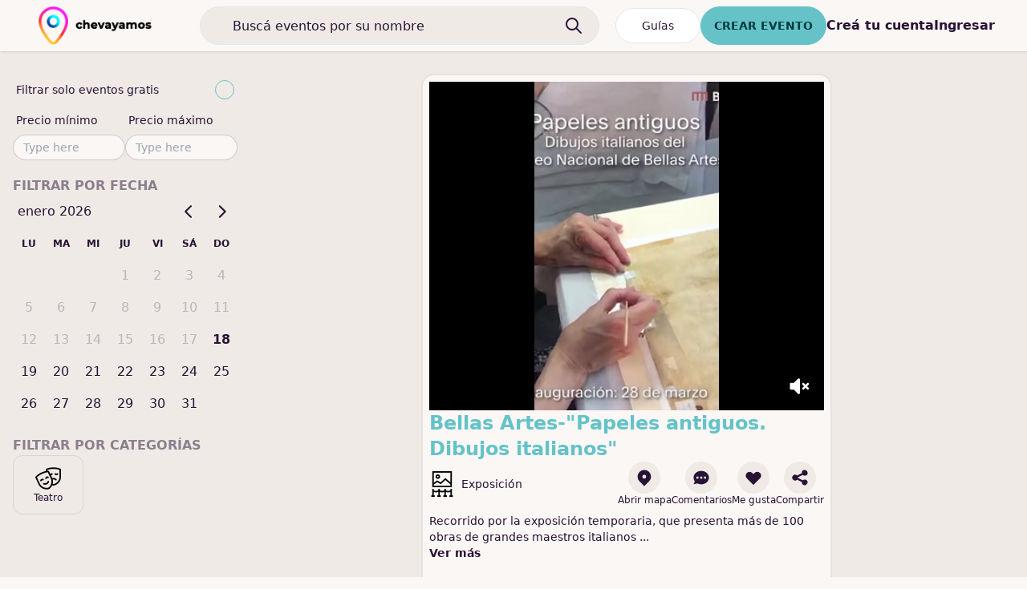

--- FILE ---
content_type: text/html; charset=utf-8
request_url: https://chevayamos.com/events/2874
body_size: 8142
content:
<!DOCTYPE html><html><head><meta charSet="utf-8"/><meta name="viewport" content="initial-scale=1.0, width=device-width"/><meta name="twitter:card" content="summary_large_image"/><meta name="twitter:site" content="@chevayamos"/><meta name="twitter:creator" content="@chevayamos"/><meta property="og:type" content="website"/><meta property="og:locale" content="es_AR"/><meta property="og:site_name" content="CheVayamos"/><title>Bellas Artes-&quot;Papeles antiguos. Dibujos italianos&quot; en CheVayamos | Eventos y salidas en Argentina</title><meta name="robots" content="index,follow"/><meta name="description" content="Recorrido por la exposición temporaria, que presenta más de 100 obras de grandes maestros italianos de los siglos XVI al XVIII, pertenecientes a la colección Bayley, adquirida por el primer director del Museo, Eduardo Schiaffino.

A cargo de Silvana Varela y Jeanette Gómez Jolis.

Junio

Martes 6 y 13; miércoles 7 y 14, a las 15.

Todas las actividades del Museo son con entrada gratuita. 

Punto de encuentro Hall Central del MNBA.  "/><meta property="og:title" content="Bellas Artes-&quot;Papeles antiguos. Dibujos italianos&quot; en CheVayamos | Eventos y salidas en Argentina"/><meta property="og:description" content="Recorrido por la exposición temporaria, que presenta más de 100 obras de grandes maestros italianos de los siglos XVI al XVIII, pertenecientes a la colección Bayley, adquirida por el primer director del Museo, Eduardo Schiaffino.

A cargo de Silvana Varela y Jeanette Gómez Jolis.

Junio

Martes 6 y 13; miércoles 7 y 14, a las 15.

Todas las actividades del Museo son con entrada gratuita. 

Punto de encuentro Hall Central del MNBA.  "/><meta property="og:url" content="https://www.chevayamos.com/events/2874"/><meta property="og:image" content="https://d1iwmoa147eezf.cloudfront.net/8990386_random1685451236605.mp4_middle.jpg"/><meta name="next-head-count" content="15"/><link rel="preload" href="/_next/static/css/429acc0dc04709c9.css" as="style"/><link rel="stylesheet" href="/_next/static/css/429acc0dc04709c9.css" data-n-g=""/><noscript data-n-css=""></noscript><script defer="" nomodule="" src="/_next/static/chunks/polyfills-c67a75d1b6f99dc8.js"></script><script src="https://maps.googleapis.com/maps/api/js?key=AIzaSyA62XzVGmH3j8KqsjQvF9p5l4VaYPwZa4c&amp;libraries=places" type="text/javascript" defer="" data-nscript="beforeInteractive"></script><script src="/_next/static/chunks/webpack-1b86a6259977fda0.js" defer=""></script><script src="/_next/static/chunks/framework-a4238fd52304273f.js" defer=""></script><script src="/_next/static/chunks/main-559b43bb01799755.js" defer=""></script><script src="/_next/static/chunks/pages/_app-590f535d43fe24ea.js" defer=""></script><script src="/_next/static/chunks/f36c6662-ceb456d5e0a9f29c.js" defer=""></script><script src="/_next/static/chunks/c8eae200-47bb5437e0cf53e6.js" defer=""></script><script src="/_next/static/chunks/d5150773-fa986023ad54eab9.js" defer=""></script><script src="/_next/static/chunks/9097-08a98e95890ef7c3.js" defer=""></script><script src="/_next/static/chunks/5063-abe371f28cb16bf1.js" defer=""></script><script src="/_next/static/chunks/3397-291bd1a7012ad510.js" defer=""></script><script src="/_next/static/chunks/4511-cb8bdc3ab1e72a44.js" defer=""></script><script src="/_next/static/chunks/1739-a858a8ee8ba76790.js" defer=""></script><script src="/_next/static/chunks/4050-74cd0d07c5871aa2.js" defer=""></script><script src="/_next/static/chunks/6048-1f24a5809f2adff5.js" defer=""></script><script src="/_next/static/chunks/5752-765d8f258573d62f.js" defer=""></script><script src="/_next/static/chunks/4407-65165e3b58a98960.js" defer=""></script><script src="/_next/static/chunks/1395-40326bac1e754e13.js" defer=""></script><script src="/_next/static/chunks/8489-32889e8f0d1bddc8.js" defer=""></script><script src="/_next/static/chunks/3968-e536bd765de188e2.js" defer=""></script><script src="/_next/static/chunks/6224-5bdbb3bdc24763f4.js" defer=""></script><script src="/_next/static/chunks/8086-1e6c7b47a272f6e5.js" defer=""></script><script src="/_next/static/chunks/5249-841d0e9f3de1e78a.js" defer=""></script><script src="/_next/static/chunks/5302-e985b999e8d30d04.js" defer=""></script><script src="/_next/static/chunks/7272-3cf561ce4479ceee.js" defer=""></script><script src="/_next/static/chunks/1290-91f4e48368ed24d0.js" defer=""></script><script src="/_next/static/chunks/pages/events/%5BeventId%5D-30dbd9eee657fb8a.js" defer=""></script><script src="/_next/static/Ow4HNIygquiTKN97zIxvO/_buildManifest.js" defer=""></script><script src="/_next/static/Ow4HNIygquiTKN97zIxvO/_ssgManifest.js" defer=""></script></head><body><div id="__next"><noscript><iframe src="https://www.googletagmanager.com/ns.html?id=GTM-5B5L3XCC" height="0" width="0" style="display:none;visibility:hidden"></iframe></noscript><style>#nprogress{pointer-events:none}#nprogress .bar{background:#29D;position:fixed;z-index:99999;top:0;left:0;width:100%;height:2px}#nprogress .peg,.nprogress-custom-parent #nprogress .bar,.nprogress-custom-parent #nprogress .spinner{position:absolute}#nprogress .peg{display:block;right:0;width:100px;height:100%;box-shadow:0 0 10px #29D,0 0 5px #29D;opacity:1;-webkit-transform:rotate(3deg) translate(0,-4px);-ms-transform:rotate(3deg) translate(0,-4px);transform:rotate(3deg) translate(0,-4px)}#nprogress .spinner{display:block;position:fixed;z-index:99999;top:15px;right:15px}#nprogress .spinner-icon{width:18px;height:18px;box-sizing:border-box;border:2px solid transparent;border-top-color:#29D;border-left-color:#29D;border-radius:50%;-webkit-animation:.4s linear infinite nprogress-spinner;animation:.4s linear infinite nprogress-spinner}.nprogress-custom-parent{overflow:hidden;position:relative}@-webkit-keyframes nprogress-spinner{0%{-webkit-transform:rotate(0)}100%{-webkit-transform:rotate(360deg)}}@keyframes nprogress-spinner{0%{transform:rotate(0)}100%{transform:rotate(360deg)}}</style><div class="bg-base-200 text-base-content relative h-full min-h-screen"><div class="bg-base-100 sticky top-0 z-40 sm:relative sm:top-auto sm:z-auto sm:block"><div class="mb-4 sm:mb-7  flex w-full items-center pb-2 pl-2 pt-2 shadow md:pl-0"><div class="bg-base-100 flex w-full flex-1 flex-wrap items-center justify-between"><div class="flex items-center"><div class="lg:hidden"><button aria-label="abrir menu"><svg xmlns="http://www.w3.org/2000/svg" viewBox="0 0 20 20" fill="currentColor" aria-hidden="true" class="h-8 w-8 cursor-pointer"><path fill-rule="evenodd" d="M3 5a1 1 0 011-1h12a1 1 0 110 2H4a1 1 0 01-1-1zM3 10a1 1 0 011-1h12a1 1 0 110 2H4a1 1 0 01-1-1zM3 15a1 1 0 011-1h12a1 1 0 110 2H4a1 1 0 01-1-1z" clip-rule="evenodd"></path></svg></button></div><div class="mx-2 flex h-12 cursor-pointer items-center justify-center lg:mr-10 lg:justify-start lg:pl-4 xl:pl-10"><img height="3rem" alt="chevayamos logo" src="/logo-white-slim.png" class="relative h-2/3 object-contain object-center md:h-full" href="/?placeSlug="/></div></div><div class="hidden flex-1 md:inline"><div class="relative h-full rounded px-2 md:px-5"><form class="h-full w-full"><input type="text" class="  placeholder-base-content text-base-content h-8 w-full rounded-full border px-10 transition-all focus:bg-white focus:bg-opacity-90 focus:text-black focus:placeholder-black md:h-12
          bg-base-200 " placeholder="Buscá eventos por su nombre" name="query"/><div class="absolute right-10 top-0 translate-y-1/2"><svg xmlns="http://www.w3.org/2000/svg" class="aspect-square h-4 md:h-6" fill="none" viewBox="0 0 24 24" stroke="currentColor" stroke-width="2"><path stroke-linecap="round" stroke-linejoin="round" d="M21 21l-6-6m2-5a7 7 0 11-14 0 7 7 0 0114 0z"></path></svg></div></form></div></div><div class="flex min-w-max items-center"><div class=""></div></div></div></div></div><div class="flex flex-col sm:block md:h-auto md:max-h-max"><div class="min-h-0 flex-1 snap-y snap-mandatory overflow-scroll sm:min-h-screen sm:flex-auto sm:snap-none sm:overflow-visible"><div class="flex gap-x-10 lg:top-0 lg:pl-4 lg:sticky 2xl:px-10"><div class=" max-w-min hidden  self-start lg:block "><div class=""><div class="mb-2"><div class="cal text-base-content mb-5 rounded-lg"><div class="form-control my-0 py-0"><label class="label cursor-pointer"><span class="label-text">Filtrar solo eventos gratis</span><input type="checkbox" class="checkbox checkbox-primary"/></label></div><div class="flex gap-x-10"><div class="form-control w-full max-w-xs"><label class="label"><span class="label-text">Precio mínimo</span></label><input type="text" placeholder="Type here" class="input input-sm input-bordered w-full max-w-xs" value=""/></div><div class="form-control w-full max-w-xs"><label class="label"><span class="label-text">Precio máximo</span></label><input type="text" placeholder="Type here" class="input input-sm input-bordered w-full max-w-xs" value=""/></div></div></div></div><div class="mb-2"><div class="cal text-base-content mb-5 rounded-lg"><p class="cv-label">Filtrar por fecha</p></div></div><div class="mb-2"></div><div class="mb-20 block xl:hidden"></div></div></div><div class="mb-2 w-full xl:ml-10 "><div class="h-full min-h-screen"><div class="snap-start md:pb-10"><div><div class="flex h-full w-full items-end justify-start"><div class="bg-base-100 border-base-300 relative hidden w-full max-w-lg flex-col gap-10 rounded-2xl border-2 p-2 md:flex" style="margin-left:20%"><div class="relative flex items-center justify-center bg-black"><svg xmlns="http://www.w3.org/2000/svg" viewBox="0 0 20 20" fill="currentColor" aria-hidden="true" class="absolute bottom-2 right-2 z-50 box-content h-7 w-7 rounded-full bg-black/50 p-2 text-white"><path fill-rule="evenodd" d="M9.383 3.076A1 1 0 0110 4v12a1 1 0 01-1.707.707L4.586 13H2a1 1 0 01-1-1V8a1 1 0 011-1h2.586l3.707-3.707a1 1 0 011.09-.217zM12.293 7.293a1 1 0 011.414 0L15 8.586l1.293-1.293a1 1 0 111.414 1.414L16.414 10l1.293 1.293a1 1 0 01-1.414 1.414L15 11.414l-1.293 1.293a1 1 0 01-1.414-1.414L13.586 10l-1.293-1.293a1 1 0 010-1.414z" clip-rule="evenodd"></path></svg><div style="height:57vh;aspect-ratio:9/16" class="w-full overflow-hidden rounded-xl bg-black"></div></div><div class="flex max-w-xl flex-col justify-between"><div class="mb-2"><div class="flex items-center"><div class="flex-1"><a class="text-primary cursor-pointer text-2xl font-bold " href="/events/2874">Bellas Artes-&quot;Papeles antiguos. Dibujos italianos&quot;</a></div><button aria-label="editar nombre del evento" class=""></button></div><div class="mb-2 flex w-full items-center justify-between"><div class="flex items-center gap-x-5"><div class="flex items-center"><div class="flex-1 items-center"><div class="flex items-center "><div class="mr-2 h-6 w-6 md:h-8 md:w-8 undefined relative"><span style="box-sizing:border-box;display:block;overflow:hidden;width:initial;height:initial;background:none;opacity:1;border:0;margin:0;padding:0;position:absolute;top:0;left:0;bottom:0;right:0"><img alt="EXPOSITION icon" src="[data-uri]" decoding="async" data-nimg="fill" style="position:absolute;top:0;left:0;bottom:0;right:0;box-sizing:border-box;padding:0;border:none;margin:auto;display:block;width:0;height:0;min-width:100%;max-width:100%;min-height:100%;max-height:100%;object-fit:contain"/><noscript><img alt="EXPOSITION icon" sizes="100vw" srcSet="/_next/image?url=%2Fimages%2Fcategories%2Fwebp%2FEXPOSITION.webp&amp;w=640&amp;q=75 640w, /_next/image?url=%2Fimages%2Fcategories%2Fwebp%2FEXPOSITION.webp&amp;w=750&amp;q=75 750w, /_next/image?url=%2Fimages%2Fcategories%2Fwebp%2FEXPOSITION.webp&amp;w=828&amp;q=75 828w, /_next/image?url=%2Fimages%2Fcategories%2Fwebp%2FEXPOSITION.webp&amp;w=1080&amp;q=75 1080w, /_next/image?url=%2Fimages%2Fcategories%2Fwebp%2FEXPOSITION.webp&amp;w=1200&amp;q=75 1200w, /_next/image?url=%2Fimages%2Fcategories%2Fwebp%2FEXPOSITION.webp&amp;w=1920&amp;q=75 1920w, /_next/image?url=%2Fimages%2Fcategories%2Fwebp%2FEXPOSITION.webp&amp;w=2048&amp;q=75 2048w, /_next/image?url=%2Fimages%2Fcategories%2Fwebp%2FEXPOSITION.webp&amp;w=3840&amp;q=75 3840w" src="/_next/image?url=%2Fimages%2Fcategories%2Fwebp%2FEXPOSITION.webp&amp;w=3840&amp;q=75" decoding="async" data-nimg="fill" style="position:absolute;top:0;left:0;bottom:0;right:0;box-sizing:border-box;padding:0;border:none;margin:auto;display:block;width:0;height:0;min-width:100%;max-width:100%;min-height:100%;max-height:100%;object-fit:contain" loading="lazy"/></noscript></span></div><span class="text-sm"></span></div></div><button aria-label="editar categoria" class=""></button></div></div><div class="flex flex-wrap items-center gap-5"><div class="flex items-center text-xs sm:flex-col"><button aria-label="dar me gusta al evento" class="bg-base-200 mr-2 flex h-8 w-8 flex-col items-center justify-center rounded-full sm:mr-0 lg:h-10 lg:w-10"><svg xmlns="http://www.w3.org/2000/svg" viewBox="0 0 20 20" fill="currentColor" aria-hidden="true" class="text-base-content h-6 w-6"><path fill-rule="evenodd" d="M5.05 4.05a7 7 0 119.9 9.9L10 18.9l-4.95-4.95a7 7 0 010-9.9zM10 11a2 2 0 100-4 2 2 0 000 4z" clip-rule="evenodd"></path></svg></button><div class="font-bold sm:font-normal">Abrir mapa</div></div><div class="flex items-center text-xs sm:flex-col"><button aria-label="dar me gusta al evento" class="bg-base-200 mr-2 flex h-8 w-8 flex-col items-center justify-center rounded-full sm:mr-0 lg:h-10 lg:w-10"><svg xmlns="http://www.w3.org/2000/svg" viewBox="0 0 20 20" fill="currentColor" aria-hidden="true" class="text-base-content h-6 w-6"><path fill-rule="evenodd" d="M18 10c0 3.866-3.582 7-8 7a8.841 8.841 0 01-4.083-.98L2 17l1.338-3.123C2.493 12.767 2 11.434 2 10c0-3.866 3.582-7 8-7s8 3.134 8 7zM7 9H5v2h2V9zm8 0h-2v2h2V9zM9 9h2v2H9V9z" clip-rule="evenodd"></path></svg></button><div class="font-bold sm:font-normal">Comentarios</div></div><div class="flex items-center text-xs sm:flex-col"><button aria-label="dar me gusta al evento" class="bg-base-200 mr-2 flex h-8 w-8 flex-col items-center justify-center rounded-full sm:mr-0 lg:h-10 lg:w-10"><svg xmlns="http://www.w3.org/2000/svg" viewBox="0 0 20 20" fill="currentColor" aria-hidden="true" class="text-base-content h-6 w-6"><path fill-rule="evenodd" d="M3.172 5.172a4 4 0 015.656 0L10 6.343l1.172-1.171a4 4 0 115.656 5.656L10 17.657l-6.828-6.829a4 4 0 010-5.656z" clip-rule="evenodd"></path></svg></button><div class="font-bold sm:font-normal">Me gusta</div></div><label for="share-modal-2874-lg" class="flex items-center justify-center text-xs sm:flex-col"><svg xmlns="http://www.w3.org/2000/svg" viewBox="0 0 20 20" fill="currentColor" aria-hidden="true" class="bg-base-200 h-8 w-8 rounded-full p-1 lg:h-10 lg:w-10 lg:p-2"><path d="M15 8a3 3 0 10-2.977-2.63l-4.94 2.47a3 3 0 100 4.319l4.94 2.47a3 3 0 10.895-1.789l-4.94-2.47a3.027 3.027 0 000-.74l4.94-2.47C13.456 7.68 14.19 8 15 8z"></path></svg><span>Compartir</span><input type="checkbox" id="share-modal-2874-lg" class="modal-toggle"/><label for="share-modal-2874-lg" class="modal cursor-pointer"><div class="modal-box relative"><h3 class="text-lg font-bold">Compartir</h3><div class="bg-base-300 mb-10 flex items-center justify-center gap-x-5 rounded-lg px-2 py-4"><p class="overflow-hidden">https://www.chevayamos.com/events/2874</p><button name="copiar link al evento" class="btn btn-sm">Copiar</button></div><div class="mb-2 font-bold">Otros métodos</div><div><a target="_blank" rel="noreferrer" href="https://api.whatsapp.com/send/?text=https://www.chevayamos.com/events/2874" class="flex max-w-min flex-col items-center justify-center"><div class="rounded-full bg-green-500 px-2 py-2"><img alt="whatsapp icon" src="/images/icons/whatsapp.png" class="invert"/></div><span>Whatsapp</span></a></div></div></label></label></div></div><div class="flex items-start"><div class="flex-1"><pre class="relative mb-5 w-full whitespace-pre-wrap font-sans text-sm">Recorrido por la exposición temporaria, que presenta más de 100 obras de grandes maestros italianos <!-- -->...<p class="cursor-pointer font-bold">Ver más</p></pre></div><button aria-label="editar descripcion" class=""></button></div></div><div class="mb-2 rounded-xl bg-black bg-opacity-5 px-4 py-4 text-sm"><div class="my-2"></div></div><div class="flex w-full flex-col gap-y-10"><label class="btn btn-accent md:btn-lg w-full rounded-lg" for="share-modal-2874-lg">Invitar amigos</label></div></div></div><div class=""></div></div><div class="bg-base-100 mb-10 block overflow-hidden rounded-lg shadow md:hidden"><div class="overflow-clip"><div style="height:calc(100vh / 2);max-height:calc(100vh / 2)" class="relative h-full max-h-full bg-black"><svg xmlns="http://www.w3.org/2000/svg" viewBox="0 0 20 20" fill="currentColor" aria-hidden="true" class="absolute bottom-2 right-2 z-10 box-content h-7 w-7 rounded-full bg-black/50 p-2 text-white"><path fill-rule="evenodd" d="M9.383 3.076A1 1 0 0110 4v12a1 1 0 01-1.707.707L4.586 13H2a1 1 0 01-1-1V8a1 1 0 011-1h2.586l3.707-3.707a1 1 0 011.09-.217zM12.293 7.293a1 1 0 011.414 0L15 8.586l1.293-1.293a1 1 0 111.414 1.414L16.414 10l1.293 1.293a1 1 0 01-1.414 1.414L15 11.414l-1.293 1.293a1 1 0 01-1.414-1.414L13.586 10l-1.293-1.293a1 1 0 010-1.414z" clip-rule="evenodd"></path></svg></div></div><div class="relative my-2 px-5"><div class="mb-2 flex items-center gap-x-4"><div class="flex items-center text-xs sm:flex-col"><button aria-label="dar me gusta al evento" class="bg-base-200 mr-2 flex h-8 w-8 flex-col items-center justify-center rounded-full sm:mr-0 lg:h-10 lg:w-10"><svg xmlns="http://www.w3.org/2000/svg" viewBox="0 0 20 20" fill="currentColor" aria-hidden="true" class="text-base-content h-6 w-6"><path fill-rule="evenodd" d="M3.172 5.172a4 4 0 015.656 0L10 6.343l1.172-1.171a4 4 0 115.656 5.656L10 17.657l-6.828-6.829a4 4 0 010-5.656z" clip-rule="evenodd"></path></svg></button><div class="font-bold sm:font-normal">Me gusta</div></div><label for="share-modal-2874-mobile" class="flex items-center justify-center text-xs sm:flex-col"><svg xmlns="http://www.w3.org/2000/svg" viewBox="0 0 20 20" fill="currentColor" aria-hidden="true" class="bg-base-200 h-8 w-8 rounded-full p-1 lg:h-10 lg:w-10 lg:p-2"><path d="M15 8a3 3 0 10-2.977-2.63l-4.94 2.47a3 3 0 100 4.319l4.94 2.47a3 3 0 10.895-1.789l-4.94-2.47a3.027 3.027 0 000-.74l4.94-2.47C13.456 7.68 14.19 8 15 8z"></path></svg><span>Compartir</span><input type="checkbox" id="share-modal-2874-mobile" class="modal-toggle"/><label for="share-modal-2874-mobile" class="modal cursor-pointer"><div class="modal-box relative"><h3 class="text-lg font-bold">Compartir</h3><div class="bg-base-300 mb-10 flex items-center justify-center gap-x-5 rounded-lg px-2 py-4"><p class="overflow-hidden">https://www.chevayamos.com/events/2874</p><button name="copiar link al evento" class="btn btn-sm">Copiar</button></div><div class="mb-2 font-bold">Otros métodos</div><div><a target="_blank" rel="noreferrer" href="https://api.whatsapp.com/send/?text=https://www.chevayamos.com/events/2874" class="flex max-w-min flex-col items-center justify-center"><div class="rounded-full bg-green-500 px-2 py-2"><img alt="whatsapp icon" src="/images/icons/whatsapp.png" class="invert"/></div><span>Whatsapp</span></a></div></div></label></label></div><a class="md:text-primary cursor-pointer text-xl font-bold " href="/events/2874">Bellas Artes-&quot;Papeles antiguos. Dibujos italianos&quot;</a><div class="flex items-center gap-x-2 md:gap-x-5"><div class="flex items-center"><div class="flex-1 items-center"><div class="flex items-center "><div class="mr-2 h-6 w-6 md:h-8 md:w-8 undefined relative"><span style="box-sizing:border-box;display:block;overflow:hidden;width:initial;height:initial;background:none;opacity:1;border:0;margin:0;padding:0;position:absolute;top:0;left:0;bottom:0;right:0"><img alt="EXPOSITION icon" src="[data-uri]" decoding="async" data-nimg="fill" style="position:absolute;top:0;left:0;bottom:0;right:0;box-sizing:border-box;padding:0;border:none;margin:auto;display:block;width:0;height:0;min-width:100%;max-width:100%;min-height:100%;max-height:100%;object-fit:contain"/><noscript><img alt="EXPOSITION icon" sizes="100vw" srcSet="/_next/image?url=%2Fimages%2Fcategories%2Fwebp%2FEXPOSITION.webp&amp;w=640&amp;q=75 640w, /_next/image?url=%2Fimages%2Fcategories%2Fwebp%2FEXPOSITION.webp&amp;w=750&amp;q=75 750w, /_next/image?url=%2Fimages%2Fcategories%2Fwebp%2FEXPOSITION.webp&amp;w=828&amp;q=75 828w, /_next/image?url=%2Fimages%2Fcategories%2Fwebp%2FEXPOSITION.webp&amp;w=1080&amp;q=75 1080w, /_next/image?url=%2Fimages%2Fcategories%2Fwebp%2FEXPOSITION.webp&amp;w=1200&amp;q=75 1200w, /_next/image?url=%2Fimages%2Fcategories%2Fwebp%2FEXPOSITION.webp&amp;w=1920&amp;q=75 1920w, /_next/image?url=%2Fimages%2Fcategories%2Fwebp%2FEXPOSITION.webp&amp;w=2048&amp;q=75 2048w, /_next/image?url=%2Fimages%2Fcategories%2Fwebp%2FEXPOSITION.webp&amp;w=3840&amp;q=75 3840w" src="/_next/image?url=%2Fimages%2Fcategories%2Fwebp%2FEXPOSITION.webp&amp;w=3840&amp;q=75" decoding="async" data-nimg="fill" style="position:absolute;top:0;left:0;bottom:0;right:0;box-sizing:border-box;padding:0;border:none;margin:auto;display:block;width:0;height:0;min-width:100%;max-width:100%;min-height:100%;max-height:100%;object-fit:contain" loading="lazy"/></noscript></span></div><span class="text-sm"></span></div></div><button aria-label="editar categoria" class=""></button></div></div><div class="flex items-start"><div class="flex-1"><pre class="relative mb-5 w-full whitespace-pre-wrap font-sans text-sm">Recorrido por la exposición temporaria, que presenta más de 100 obras de grandes maestros italianos <!-- -->...<p class="cursor-pointer font-bold">Ver más</p></pre></div><button aria-label="editar descripcion" class=""></button></div><div class="cv-label text-xs">Próxima fecha</div><div class="mb-2 rounded-xl bg-black bg-opacity-5 px-4 py-4 text-sm"><div class="my-2"></div></div><label class="btn btn-accent md:btn-lg w-full rounded-lg" for="share-modal-2874-mobile">Invitar amigos</label></div></div></div></div></div></div></div></div><div class="disableNavbarBottomMargin"><footer class="footer pt-20 bg-slate-800 p-10 text-white"><div><img alt="chevayamos black logo" src="/logo-black-slim.png" class="relative h-12 max-h-full object-contain object-center"/><p></p></div><div><span class="footer-title">Buscar eventos</span><a class="link link-hover" href="/s/obras-de-teatro">obras de teatro</a><a class="link link-hover" href="/s/cartelera-de-teatro">cartelera de teatro</a><a class="link link-hover" href="/s/recitales">recitales</a><a class="link link-hover" href="/s/cartelera-de-cine">cartelera de cine</a><a class="link link-hover" href="/s/fiestas">fiestas</a><a class="link link-hover" href="/s/eventos-culinarios">eventos culinarios</a><a class="link link-hover" href="/s/exposiciones-de-arte">exposiciones de arte</a><a class="link link-hover" href="/s/espectaculos-de-danza">espectaculos de danza</a><a class="link link-hover" href="/s/performances">performances</a><a class="link link-hover" href="/s/ferias-y-mercados">ferias y mercados</a><a class="link link-hover" href="/s/espectaculos-de-standup">espectaculos de standup</a><a class="link link-hover" href="/s/eventos-para-chicos">eventos para chicos</a><a class="link link-hover" href="/s/eventos-deportivos">eventos deportivos</a><a class="link link-hover" href="/s/eventos-de-salud-y-bienestar">eventos de salud y bienestar</a><a class="link link-hover" href="/s/eventos-literarios">eventos literarios</a><a class="link link-hover" href="/s/eventos-de-lectura">eventos de lectura</a><a class="link link-hover" href="/s/salas-de-escape">salas de escape</a><a class="link link-hover" href="/s/cena-shows">cena shows</a><a class="link link-hover" href="/s/cosas-para-hacer">cosas para hacer</a><a class="link link-hover" href="/s/planes-divertidos">planes divertidos</a><a class="link link-hover" href="/s/salidas-divertidas">salidas divertidas</a></div><div><span class="footer-title">Servicios</span><a href="mailto:creadores@chevayamos.com" class="link link-hover">Venta de tickets</a><a href="mailto:creadores@chevayamos.com" class="link link-hover">Difusión de Eventos</a><a href="mailto:creadores@chevayamos.com" class="link link-hover">Agenda cultural</a></div><div><span class="footer-title">Empresa</span><a class="link link-hover" href="https://www.instagram.com/chevayamos/">Sobre nosotros</a><a class="link link-hover" href="mailto:creadores@chevayamos.com">Contact</a><a class="link link-hover" href="mailto:creadores@chevayamos.com">Sumate al equipo</a><a class="link link-hover" href="/kit-de-prensa.zip">Kit de prensa</a><a class="link link-hover" href="https://blog.chevayamos.com/">Blog</a></div><div><span class="footer-title">Legal</span><a class="link link-hover" href="/legal/consumer.pdf">Términos de uso</a><a class="link link-hover" href="/legal/organizer.pdf">Términos de uso para organizadores</a></div></footer></div><div class="fixed bottom-0 z-50 w-full sm:hidden"><div class="bg-base-100 shadow-t-2xl border-base-300 relative flex h-full items-center justify-between border px-10 py-2 text-white "><div class="absolute bottom-full left-0 w-full border bg-white py-2 text-center font-semibold text-sky-500"><div class="relative"><a href="https://www.chevayamos.com/ig">Descargá la app</a><svg xmlns="http://www.w3.org/2000/svg" viewBox="0 0 20 20" fill="currentColor" aria-hidden="true" class="absolute right-4 top-1/2 h-4 w-4 -translate-y-1/2 text-gray-400"><path fill-rule="evenodd" d="M4.293 4.293a1 1 0 011.414 0L10 8.586l4.293-4.293a1 1 0 111.414 1.414L11.414 10l4.293 4.293a1 1 0 01-1.414 1.414L10 11.414l-4.293 4.293a1 1 0 01-1.414-1.414L8.586 10 4.293 5.707a1 1 0 010-1.414z" clip-rule="evenodd"></path></svg></div></div><button aria-label="Home"><div class="flex flex-col items-center"><svg stroke="currentColor" fill="currentColor" stroke-width="0" viewBox="0 0 16 16" class="text-base-content h-7 w-7" height="1em" width="1em" xmlns="http://www.w3.org/2000/svg"><path d="M8.354 1.146a.5.5 0 0 0-.708 0l-6 6A.5.5 0 0 0 1.5 7.5v7a.5.5 0 0 0 .5.5h4.5a.5.5 0 0 0 .5-.5v-4h2v4a.5.5 0 0 0 .5.5H14a.5.5 0 0 0 .5-.5v-7a.5.5 0 0 0-.146-.354L13 5.793V2.5a.5.5 0 0 0-.5-.5h-1a.5.5 0 0 0-.5.5v1.293L8.354 1.146ZM2.5 14V7.707l5.5-5.5 5.5 5.5V14H10v-4a.5.5 0 0 0-.5-.5h-3a.5.5 0 0 0-.5.5v4H2.5Z"></path></svg><div class="text-base-content text-sm">Home</div></div></button><div class="flex flex-col items-center"><svg stroke="currentColor" fill="currentColor" stroke-width="0" viewBox="0 0 24 24" class="text-base-content h-7 w-7" height="1em" width="1em" xmlns="http://www.w3.org/2000/svg"><g><path fill="none" d="M0 0h24v24H0z"></path><path d="M12 23.728l-6.364-6.364a9 9 0 1 1 12.728 0L12 23.728zm4.95-7.778a7 7 0 1 0-9.9 0L12 20.9l4.95-4.95zM12 13a2 2 0 1 1 0-4 2 2 0 0 1 0 4z"></path></g></svg><div class="text-base-content text-sm">Mapa</div></div><div class="flex flex-col items-center"><svg stroke="currentColor" fill="currentColor" stroke-width="0" viewBox="0 0 16 16" class="text-base-content h-7 w-7" height="1em" width="1em" xmlns="http://www.w3.org/2000/svg"><path d="M11.742 10.344a6.5 6.5 0 1 0-1.397 1.398h-.001c.03.04.062.078.098.115l3.85 3.85a1 1 0 0 0 1.415-1.414l-3.85-3.85a1.007 1.007 0 0 0-.115-.1zM12 6.5a5.5 5.5 0 1 1-11 0 5.5 5.5 0 0 1 11 0z"></path></svg><div class="text-base-content text-sm">Buscar</div></div><div class="flex flex-col items-center"><svg stroke="currentColor" fill="currentColor" stroke-width="0" viewBox="0 0 16 16" class="text-base-content h-7 w-7" height="1em" width="1em" xmlns="http://www.w3.org/2000/svg"><path d="M14 1a1 1 0 0 1 1 1v12a1 1 0 0 1-1 1H2a1 1 0 0 1-1-1V2a1 1 0 0 1 1-1h12zM2 0a2 2 0 0 0-2 2v12a2 2 0 0 0 2 2h12a2 2 0 0 0 2-2V2a2 2 0 0 0-2-2H2z"></path><path d="M8 4a.5.5 0 0 1 .5.5v3h3a.5.5 0 0 1 0 1h-3v3a.5.5 0 0 1-1 0v-3h-3a.5.5 0 0 1 0-1h3v-3A.5.5 0 0 1 8 4z"></path></svg><div class="text-base-content text-sm">evento</div></div></div></div></div></div><div style="position:fixed;z-index:9999;top:16px;left:16px;right:16px;bottom:16px;pointer-events:none"></div></div><script id="__NEXT_DATA__" type="application/json">{"props":{"pageProps":{"trpcState":{"json":{"mutations":[],"queries":[{"state":{"data":[{"id":2874,"name":"Bellas Artes-\"Papeles antiguos. Dibujos italianos\"","slug":"bellas-artes-\"papeles-antiguos.-dibujos-italianos\"","category":"EXPOSITION","organizationId":7722,"boostFactor":0,"rampingUp":true,"isPrivate":false,"isApprovedByUs":true,"status":"ACTIVE","additionalInfoForAttendees":null,"markdownDescription":"","description":"Recorrido por la exposición temporaria, que presenta más de 100 obras de grandes maestros italianos de los siglos XVI al XVIII, pertenecientes a la colección Bayley, adquirida por el primer director del Museo, Eduardo Schiaffino.\n\nA cargo de Silvana Varela y Jeanette Gómez Jolis.\n\nJunio\n\nMartes 6 y 13; miércoles 7 y 14, a las 15.\n\nTodas las actividades del Museo son con entrada gratuita. \n\nPunto de encuentro Hall Central del MNBA.  ","createdAt":"2023-05-30T12:55:57.706Z","updatedAt":"2023-05-30T12:55:57.707Z","promotionLevelId":1,"videos":[{"id":1844,"url":"https://d1iwmoa147eezf.cloudfront.net/8990386_random1685451236605.mp4-converted.mp4","originalURLBeforeProcessing":"https://chevayamos-video.s3.us-east-1.amazonaws.com/8990386_random1685451236605.mp4","eventId":2874,"type":"MAIN","hasBeenProcessed":false,"status":"SUCCESSFULLY_PROCESSED","size":null,"coverImageURL":"https://d1iwmoa147eezf.cloudfront.net/8990386_random1685451236605.mp4_middle.jpg","firstFrameImageURL":"https://chevayamos-video.s3.amazonaws.com/8990386_random1685451236605.mp4.jpg","cloudProvider":"AWS","createdAt":"2023-05-30T12:55:57.706Z","updatedAt":"2023-05-30T12:56:07.257Z"}],"images":[],"eventDates":[{"id":13249,"dateTime":"2023-06-06T18:00:00.000Z","status":"ACTIVE","isPaid":false,"hasEnabledSellingTicketsThroughUs":false,"hasEnabledReservingTicketsThroughUs":false,"ticketPrice":3000,"capacity":30,"shouldEnforceEventDateCapacityLimit":true,"isOfferingTicketsThroughExternalSite":false,"externalURLForTickets":"","hasUserPausedTicketSales":false,"ourCommissionPercentage":0,"eventId":2874,"placeId":33,"createdAt":"2023-05-30T12:55:57.706Z","updatedAt":"2023-05-30T12:55:57.707Z","isAskingForName":false,"isAskingForPersonalID":false,"isAskingForEmail":false,"ticketTypesOnEventDates":[],"place":{"id":33,"name":"Museo Nacional de Bellas Artes","slug":"shiny-resonance-f2756c7c","shouldDisplayName":true,"easyAddress":null,"longitude":-58.3930044,"latitude":-34.5839894,"googlePlaceId":"ChIJQ_bCmaHKvJURfb4aM7hD5Uk","phoneNumber":"","formattedAddress":"Av. del Libertador 1473, Buenos Aires, Argentina","organizationId":91,"instagramHandle":null,"contactEmail":null,"additionalInfo":null,"theme":"light","createdAt":"2022-07-16T17:01:32.870Z","updatedAt":"2023-02-02T18:16:47.839Z"}},{"id":13250,"dateTime":"2023-06-07T18:00:00.000Z","status":"ACTIVE","isPaid":false,"hasEnabledSellingTicketsThroughUs":false,"hasEnabledReservingTicketsThroughUs":false,"ticketPrice":3000,"capacity":30,"shouldEnforceEventDateCapacityLimit":true,"isOfferingTicketsThroughExternalSite":false,"externalURLForTickets":"","hasUserPausedTicketSales":false,"ourCommissionPercentage":0,"eventId":2874,"placeId":33,"createdAt":"2023-05-30T12:55:57.706Z","updatedAt":"2023-05-30T12:55:57.707Z","isAskingForName":false,"isAskingForPersonalID":false,"isAskingForEmail":false,"ticketTypesOnEventDates":[],"place":{"id":33,"name":"Museo Nacional de Bellas Artes","slug":"shiny-resonance-f2756c7c","shouldDisplayName":true,"easyAddress":null,"longitude":-58.3930044,"latitude":-34.5839894,"googlePlaceId":"ChIJQ_bCmaHKvJURfb4aM7hD5Uk","phoneNumber":"","formattedAddress":"Av. del Libertador 1473, Buenos Aires, Argentina","organizationId":91,"instagramHandle":null,"contactEmail":null,"additionalInfo":null,"theme":"light","createdAt":"2022-07-16T17:01:32.870Z","updatedAt":"2023-02-02T18:16:47.839Z"}},{"id":13252,"dateTime":"2023-06-13T18:00:00.000Z","status":"ACTIVE","isPaid":false,"hasEnabledSellingTicketsThroughUs":false,"hasEnabledReservingTicketsThroughUs":false,"ticketPrice":3000,"capacity":30,"shouldEnforceEventDateCapacityLimit":true,"isOfferingTicketsThroughExternalSite":false,"externalURLForTickets":"","hasUserPausedTicketSales":false,"ourCommissionPercentage":0,"eventId":2874,"placeId":33,"createdAt":"2023-05-30T12:55:57.706Z","updatedAt":"2023-05-30T12:55:57.707Z","isAskingForName":false,"isAskingForPersonalID":false,"isAskingForEmail":false,"ticketTypesOnEventDates":[],"place":{"id":33,"name":"Museo Nacional de Bellas Artes","slug":"shiny-resonance-f2756c7c","shouldDisplayName":true,"easyAddress":null,"longitude":-58.3930044,"latitude":-34.5839894,"googlePlaceId":"ChIJQ_bCmaHKvJURfb4aM7hD5Uk","phoneNumber":"","formattedAddress":"Av. del Libertador 1473, Buenos Aires, Argentina","organizationId":91,"instagramHandle":null,"contactEmail":null,"additionalInfo":null,"theme":"light","createdAt":"2022-07-16T17:01:32.870Z","updatedAt":"2023-02-02T18:16:47.839Z"}},{"id":13251,"dateTime":"2023-06-14T18:00:00.000Z","status":"ACTIVE","isPaid":false,"hasEnabledSellingTicketsThroughUs":false,"hasEnabledReservingTicketsThroughUs":false,"ticketPrice":3000,"capacity":30,"shouldEnforceEventDateCapacityLimit":true,"isOfferingTicketsThroughExternalSite":false,"externalURLForTickets":"","hasUserPausedTicketSales":false,"ourCommissionPercentage":0,"eventId":2874,"placeId":33,"createdAt":"2023-05-30T12:55:57.706Z","updatedAt":"2023-05-30T12:55:57.707Z","isAskingForName":false,"isAskingForPersonalID":false,"isAskingForEmail":false,"ticketTypesOnEventDates":[],"place":{"id":33,"name":"Museo Nacional de Bellas Artes","slug":"shiny-resonance-f2756c7c","shouldDisplayName":true,"easyAddress":null,"longitude":-58.3930044,"latitude":-34.5839894,"googlePlaceId":"ChIJQ_bCmaHKvJURfb4aM7hD5Uk","phoneNumber":"","formattedAddress":"Av. del Libertador 1473, Buenos Aires, Argentina","organizationId":91,"instagramHandle":null,"contactEmail":null,"additionalInfo":null,"theme":"light","createdAt":"2022-07-16T17:01:32.870Z","updatedAt":"2023-02-02T18:16:47.839Z"}}],"_count":{"likes":0,"recommenders":0}}],"dataUpdateCount":1,"dataUpdatedAt":1768753449105,"error":null,"errorUpdateCount":0,"errorUpdatedAt":0,"fetchFailureCount":0,"fetchMeta":null,"isFetching":false,"isInvalidated":false,"isPaused":false,"status":"success"},"queryKey":["events/show",{"searchId":2874}],"queryHash":"[\"events/show\",{\"searchId\":2874}]"}]},"meta":{"values":{"queries.0.state.data.0.createdAt":["Date"],"queries.0.state.data.0.updatedAt":["Date"],"queries.0.state.data.0.videos.0.createdAt":["Date"],"queries.0.state.data.0.videos.0.updatedAt":["Date"],"queries.0.state.data.0.eventDates.0.dateTime":["Date"],"queries.0.state.data.0.eventDates.0.createdAt":["Date"],"queries.0.state.data.0.eventDates.0.updatedAt":["Date"],"queries.0.state.data.0.eventDates.0.place.createdAt":["Date"],"queries.0.state.data.0.eventDates.0.place.updatedAt":["Date"],"queries.0.state.data.0.eventDates.1.dateTime":["Date"],"queries.0.state.data.0.eventDates.1.createdAt":["Date"],"queries.0.state.data.0.eventDates.1.updatedAt":["Date"],"queries.0.state.data.0.eventDates.1.place.createdAt":["Date"],"queries.0.state.data.0.eventDates.1.place.updatedAt":["Date"],"queries.0.state.data.0.eventDates.2.dateTime":["Date"],"queries.0.state.data.0.eventDates.2.createdAt":["Date"],"queries.0.state.data.0.eventDates.2.updatedAt":["Date"],"queries.0.state.data.0.eventDates.2.place.createdAt":["Date"],"queries.0.state.data.0.eventDates.2.place.updatedAt":["Date"],"queries.0.state.data.0.eventDates.3.dateTime":["Date"],"queries.0.state.data.0.eventDates.3.createdAt":["Date"],"queries.0.state.data.0.eventDates.3.updatedAt":["Date"],"queries.0.state.data.0.eventDates.3.place.createdAt":["Date"],"queries.0.state.data.0.eventDates.3.place.updatedAt":["Date"]}}},"eventId":"2874"},"__N_SSP":true},"page":"/events/[eventId]","query":{"eventId":"2874"},"buildId":"Ow4HNIygquiTKN97zIxvO","isFallback":false,"gssp":true,"scriptLoader":[]}</script></body></html>

--- FILE ---
content_type: text/css; charset=utf-8
request_url: https://chevayamos.com/_next/static/css/429acc0dc04709c9.css
body_size: 47699
content:
.rdp{--rdp-cell-size:40px;--rdp-caption-font-size:18px;--rdp-accent-color:#00f;--rdp-background-color:#e7edff;--rdp-accent-color-dark:#3003e1;--rdp-background-color-dark:#180270;--rdp-outline:2px solid var(--rdp-accent-color);--rdp-outline-selected:3px solid var(--rdp-accent-color);margin:1em}.rdp-vhidden{box-sizing:border-box;margin:0;background:transparent;-moz-appearance:none;-webkit-appearance:none;appearance:none;position:absolute!important;top:0;width:1px!important;height:1px!important;padding:0!important;overflow:hidden!important;clip:rect(1px,1px,1px,1px)!important;border:0!important}.rdp-button_reset{appearance:none;position:relative;margin:0;padding:0;cursor:default;color:inherit;background:none;font:inherit;-moz-appearance:none;-webkit-appearance:none}.rdp-button_reset:focus-visible{outline:none}.rdp-button{border:2px solid transparent}.rdp-button[disabled]:not(.rdp-day_selected){opacity:.25}.rdp-button:not([disabled]){cursor:pointer}.rdp-button:focus-visible:not([disabled]){color:inherit;background-color:var(--rdp-background-color);border:var(--rdp-outline)}.rdp-button:hover:not([disabled]):not(.rdp-day_selected){background-color:var(--rdp-background-color)}.rdp-months{display:flex}.rdp-month{margin:0 1em}.rdp-month:first-child{margin-left:0}.rdp-month:last-child{margin-right:0}.rdp-table{margin:0;max-width:calc(var(--rdp-cell-size) * 7);border-collapse:collapse}.rdp-with_weeknumber .rdp-table{max-width:calc(var(--rdp-cell-size) * 8);border-collapse:collapse}.rdp-caption{display:flex;align-items:center;justify-content:space-between;padding:0;text-align:left}.rdp-multiple_months .rdp-caption{position:relative;display:block;text-align:center}.rdp-caption_dropdowns,.rdp-caption_label{position:relative;display:inline-flex}.rdp-caption_label{z-index:1;align-items:center;margin:0;padding:0 .25em;white-space:nowrap;color:currentColor;border:2px solid transparent;font-family:inherit;font-size:var(--rdp-caption-font-size);font-weight:700}.rdp-nav{white-space:nowrap}.rdp-multiple_months .rdp-caption_start .rdp-nav{position:absolute;top:50%;left:0;transform:translateY(-50%)}.rdp-multiple_months .rdp-caption_end .rdp-nav{position:absolute;top:50%;right:0;transform:translateY(-50%)}.rdp-nav_button{display:inline-flex;align-items:center;justify-content:center;width:var(--rdp-cell-size);height:var(--rdp-cell-size);padding:.25em;border-radius:100%}.rdp-dropdown_month,.rdp-dropdown_year{position:relative;display:inline-flex;align-items:center}.rdp-dropdown{-webkit-appearance:none;-moz-appearance:none;appearance:none;position:absolute;z-index:2;top:0;bottom:0;left:0;width:100%;margin:0;padding:0;cursor:inherit;opacity:0;border:none;background-color:transparent;font-family:inherit;font-size:inherit;line-height:inherit}.rdp-dropdown[disabled]{opacity:unset;color:unset}.rdp-dropdown:focus-visible:not([disabled])+.rdp-caption_label{background-color:var(--rdp-background-color);border:var(--rdp-outline);border-radius:6px}.rdp-dropdown_icon{margin:0 0 0 5px}.rdp-head{border:0}.rdp-head_row,.rdp-row{height:100%}.rdp-head_cell{vertical-align:middle;font-size:.75em;font-weight:700;text-align:center;height:100%;height:var(--rdp-cell-size);padding:0;text-transform:uppercase}.rdp-tbody{border:0}.rdp-tfoot{margin:.5em}.rdp-cell{width:var(--rdp-cell-size);height:100%;height:var(--rdp-cell-size);padding:0;text-align:center}.rdp-weeknumber{font-size:.75em}.rdp-day,.rdp-weeknumber{display:flex;overflow:hidden;align-items:center;justify-content:center;box-sizing:border-box;width:var(--rdp-cell-size);max-width:var(--rdp-cell-size);height:var(--rdp-cell-size);margin:0;border:2px solid transparent;border-radius:100%}.rdp-day_today:not(.rdp-day_outside){font-weight:700}.rdp-day_selected,.rdp-day_selected:focus-visible,.rdp-day_selected:hover{color:#fff;opacity:1;background-color:var(--rdp-accent-color)}.rdp-day_outside{opacity:.5}.rdp-day_selected:focus-visible{outline:var(--rdp-outline);outline-offset:2px;z-index:1}.rdp:not([dir=rtl]) .rdp-day_range_start:not(.rdp-day_range_end){border-top-right-radius:0;border-bottom-right-radius:0}.rdp:not([dir=rtl]) .rdp-day_range_end:not(.rdp-day_range_start),.rdp[dir=rtl] .rdp-day_range_start:not(.rdp-day_range_end){border-top-left-radius:0;border-bottom-left-radius:0}.rdp[dir=rtl] .rdp-day_range_end:not(.rdp-day_range_start){border-top-right-radius:0;border-bottom-right-radius:0}.rdp-day_range_end.rdp-day_range_start{border-radius:100%}.rdp-day_range_middle{border-radius:0}
/*
! tailwindcss v3.3.2 | MIT License | https://tailwindcss.com
*/*,:after,:before{box-sizing:border-box;border:0 solid #e5e7eb}:after,:before{--tw-content:""}html{line-height:1.5;-webkit-text-size-adjust:100%;-moz-tab-size:4;-o-tab-size:4;tab-size:4;font-family:ui-sans-serif,system-ui,-apple-system,BlinkMacSystemFont,Segoe UI,Roboto,Helvetica Neue,Arial,Noto Sans,sans-serif,Apple Color Emoji,Segoe UI Emoji,Segoe UI Symbol,Noto Color Emoji;font-feature-settings:normal;font-variation-settings:normal}body{margin:0;line-height:inherit}hr{height:0;color:inherit;border-top-width:1px}abbr:where([title]){-webkit-text-decoration:underline dotted;text-decoration:underline dotted}h1,h2,h3,h4,h5,h6{font-size:inherit;font-weight:inherit}a{color:inherit;text-decoration:inherit}b,strong{font-weight:bolder}code,kbd,pre,samp{font-family:ui-monospace,SFMono-Regular,Menlo,Monaco,Consolas,Liberation Mono,Courier New,monospace;font-size:1em}small{font-size:80%}sub,sup{font-size:75%;line-height:0;position:relative;vertical-align:baseline}sub{bottom:-.25em}sup{top:-.5em}table{text-indent:0;border-color:inherit;border-collapse:collapse}button,input,optgroup,select,textarea{font-family:inherit;font-size:100%;font-weight:inherit;line-height:inherit;color:inherit;margin:0;padding:0}button,select{text-transform:none}[type=button],[type=reset],[type=submit],button{-webkit-appearance:button;background-color:transparent;background-image:none}:-moz-focusring{outline:auto}:-moz-ui-invalid{box-shadow:none}progress{vertical-align:baseline}::-webkit-inner-spin-button,::-webkit-outer-spin-button{height:auto}[type=search]{-webkit-appearance:textfield;outline-offset:-2px}::-webkit-search-decoration{-webkit-appearance:none}::-webkit-file-upload-button{-webkit-appearance:button;font:inherit}summary{display:list-item}blockquote,dd,dl,figure,h1,h2,h3,h4,h5,h6,hr,p,pre{margin:0}fieldset{margin:0}fieldset,legend{padding:0}menu,ol,ul{list-style:none;margin:0;padding:0}textarea{resize:vertical}input::-moz-placeholder,textarea::-moz-placeholder{opacity:1;color:#9ca3af}input::placeholder,textarea::placeholder{opacity:1;color:#9ca3af}[role=button],button{cursor:pointer}:disabled{cursor:default}audio,canvas,embed,iframe,img,object,svg,video{display:block;vertical-align:middle}img,video{max-width:100%;height:auto}[hidden]{display:none}:root,[data-theme]{background-color:hsla(var(--b1)/var(--tw-bg-opacity,1));color:hsla(var(--bc)/var(--tw-text-opacity,1))}html{-webkit-tap-highlight-color:transparent}:root{color-scheme:light;--pf:183.03 47.368% 47.216%;--sf:338.25 71.429% 62.431%;--af:39 84.112% 46.431%;--nf:280 46.479% 11.137%;--in:198 93% 60%;--su:158 64% 52%;--wa:43 96% 56%;--er:0 91% 71%;--pc:183.03 100% 11.804%;--sc:338.25 100% 15.608%;--ac:39 100% 11.608%;--nc:280 82.688% 82.784%;--inc:198 100% 12%;--suc:158 100% 10%;--wac:43 100% 11%;--erc:0 100% 14%;--rounded-box:1rem;--rounded-badge:1.9rem;--animation-btn:0.25s;--animation-input:.2s;--btn-text-case:uppercase;--btn-focus-scale:0.95;--border-btn:1px;--p:183.03 47.368% 59.02%;--s:338.25 71.429% 78.039%;--a:39 84.112% 58.039%;--n:280 46.479% 13.922%;--b1:24 33.333% 97.059%;--b2:26.667 21.951% 91.961%;--b3:22.5 14.286% 89.02%;--bc:280 46.479% 13.922%;--rounded-btn:1.9rem;--tab-border:2px;--tab-radius:.5rem;--background:0 0% 100%;--foreground:222.2 84% 4.9%;--card:0 0% 100%;--card-foreground:222.2 84% 4.9%;--popover:0 0% 100%;--popover-foreground:222.2 84% 4.9%;--primary:222.2 47.4% 11.2%;--primary-foreground:210 40% 98%;--secondary:210 40% 96.1%;--secondary-foreground:222.2 47.4% 11.2%;--muted:210 40% 96.1%;--muted-foreground:215.4 16.3% 46.9%;--accent:210 40% 96.1%;--accent-foreground:222.2 47.4% 11.2%;--destructive:0 84.2% 60.2%;--destructive-foreground:210 40% 98%;--border:214.3 31.8% 91.4%;--input:214.3 31.8% 91.4%;--ring:222.2 84% 4.9%;--radius:0.5rem}.dark{--background:222.2 84% 4.9%;--foreground:210 40% 98%;--card:222.2 84% 4.9%;--card-foreground:210 40% 98%;--popover:222.2 84% 4.9%;--popover-foreground:210 40% 98%;--primary:210 40% 98%;--primary-foreground:222.2 47.4% 11.2%;--secondary:217.2 32.6% 17.5%;--secondary-foreground:210 40% 98%;--muted:217.2 32.6% 17.5%;--muted-foreground:215 20.2% 65.1%;--accent:217.2 32.6% 17.5%;--accent-foreground:210 40% 98%;--destructive:0 62.8% 30.6%;--destructive-foreground:210 40% 98%;--border:217.2 32.6% 17.5%;--input:217.2 32.6% 17.5%;--ring:212.7 26.8% 83.9%}*{border-color:hsl(var(--border))}body{background-color:hsl(var(--background));color:hsl(var(--foreground))}*,:after,:before{--tw-border-spacing-x:0;--tw-border-spacing-y:0;--tw-gradient-from-position: ;--tw-gradient-via-position: ;--tw-gradient-to-position: }::backdrop{--tw-border-spacing-x:0;--tw-border-spacing-y:0;--tw-translate-x:0;--tw-translate-y:0;--tw-rotate:0;--tw-skew-x:0;--tw-skew-y:0;--tw-scale-x:1;--tw-scale-y:1;--tw-pan-x: ;--tw-pan-y: ;--tw-pinch-zoom: ;--tw-scroll-snap-strictness:proximity;--tw-gradient-from-position: ;--tw-gradient-via-position: ;--tw-gradient-to-position: ;--tw-ordinal: ;--tw-slashed-zero: ;--tw-numeric-figure: ;--tw-numeric-spacing: ;--tw-numeric-fraction: ;--tw-ring-inset: ;--tw-ring-offset-width:0px;--tw-ring-offset-color:#fff;--tw-ring-color:rgba(59,130,246,.5);--tw-ring-offset-shadow:0 0 #0000;--tw-ring-shadow:0 0 #0000;--tw-shadow:0 0 #0000;--tw-shadow-colored:0 0 #0000;--tw-blur: ;--tw-brightness: ;--tw-contrast: ;--tw-grayscale: ;--tw-hue-rotate: ;--tw-invert: ;--tw-saturate: ;--tw-sepia: ;--tw-drop-shadow: ;--tw-backdrop-blur: ;--tw-backdrop-brightness: ;--tw-backdrop-contrast: ;--tw-backdrop-grayscale: ;--tw-backdrop-hue-rotate: ;--tw-backdrop-invert: ;--tw-backdrop-opacity: ;--tw-backdrop-saturate: ;--tw-backdrop-sepia: }.container{width:100%;margin-right:auto;margin-left:auto;padding-right:2rem;padding-left:2rem}@media (min-width:1400px){.container{max-width:1400px}}.alert{display:flex;width:100%;flex-direction:column;align-items:center;justify-content:space-between;gap:1rem;--tw-bg-opacity:1;background-color:hsl(var(--b2,var(--b1))/var(--tw-bg-opacity));padding:1rem;border-radius:var(--rounded-box,1rem)}.alert>:not([hidden])~:not([hidden]){--tw-space-y-reverse:0;margin-top:calc(.5rem * calc(1 - var(--tw-space-y-reverse)));margin-bottom:calc(.5rem * var(--tw-space-y-reverse))}@media (min-width:768px){.alert{flex-direction:row}.alert>:not([hidden])~:not([hidden]){--tw-space-y-reverse:0;margin-top:calc(0px * calc(1 - var(--tw-space-y-reverse)));margin-bottom:calc(0px * var(--tw-space-y-reverse))}}.alert>:where(*){display:flex;align-items:center;gap:.5rem}.avatar{position:relative;display:inline-flex}.avatar>div{display:block;aspect-ratio:1/1;overflow:hidden}.avatar img{height:100%;width:100%;-o-object-fit:cover;object-fit:cover}.avatar.placeholder>div{display:flex}.avatar.placeholder>div,.badge{align-items:center;justify-content:center}.badge{display:inline-flex;transition-property:color,background-color,border-color,text-decoration-color,fill,stroke,opacity,box-shadow,transform,filter,-webkit-backdrop-filter;transition-property:color,background-color,border-color,text-decoration-color,fill,stroke,opacity,box-shadow,transform,filter,backdrop-filter;transition-property:color,background-color,border-color,text-decoration-color,fill,stroke,opacity,box-shadow,transform,filter,backdrop-filter,-webkit-backdrop-filter;transition-duration:.2s;transition-timing-function:cubic-bezier(.4,0,.2,1);height:1.25rem;font-size:.875rem;line-height:1.25rem;width:-moz-fit-content;width:fit-content;padding-left:.563rem;padding-right:.563rem;border-width:1px;--tw-border-opacity:1;border-color:hsl(var(--n)/var(--tw-border-opacity));--tw-bg-opacity:1;background-color:hsl(var(--n)/var(--tw-bg-opacity));--tw-text-opacity:1;color:hsl(var(--nc)/var(--tw-text-opacity));border-radius:var(--rounded-badge,1.9rem)}.breadcrumbs{max-width:100%;overflow-x:auto;padding-top:.5rem;padding-bottom:.5rem}.breadcrumbs>ol,.breadcrumbs>ul{display:flex;align-items:center;white-space:nowrap;min-height:-moz-min-content;min-height:min-content}.breadcrumbs>ol>li,.breadcrumbs>ul>li{display:flex;align-items:center}.breadcrumbs>ol>li>a,.breadcrumbs>ul>li>a{display:flex;cursor:pointer;align-items:center}.breadcrumbs>ol>li>a:hover,.breadcrumbs>ul>li>a:hover{text-decoration-line:underline}.btn{display:inline-flex;flex-shrink:0;cursor:pointer;-webkit-user-select:none;-moz-user-select:none;user-select:none;flex-wrap:wrap;align-items:center;justify-content:center;border-color:transparent;border-color:hsl(var(--n)/var(--tw-border-opacity));text-align:center;transition-property:color,background-color,border-color,text-decoration-color,fill,stroke,opacity,box-shadow,transform,filter,-webkit-backdrop-filter;transition-property:color,background-color,border-color,text-decoration-color,fill,stroke,opacity,box-shadow,transform,filter,backdrop-filter;transition-property:color,background-color,border-color,text-decoration-color,fill,stroke,opacity,box-shadow,transform,filter,backdrop-filter,-webkit-backdrop-filter;transition-duration:.2s;transition-timing-function:cubic-bezier(.4,0,.2,1);border-radius:var(--rounded-btn,.5rem);height:3rem;padding-left:1rem;padding-right:1rem;font-size:.875rem;line-height:1.25rem;line-height:1em;min-height:3rem;font-weight:600;text-transform:uppercase;text-transform:var(--btn-text-case,uppercase);text-decoration-line:none;border-width:var(--border-btn,1px);animation:button-pop var(--animation-btn,.25s) ease-out;--tw-border-opacity:1;--tw-bg-opacity:1;background-color:hsl(var(--n)/var(--tw-bg-opacity));--tw-text-opacity:1;color:hsl(var(--nc)/var(--tw-text-opacity))}.btn-disabled,.btn[disabled]{pointer-events:none}.btn-circle{height:3rem;width:3rem;border-radius:9999px;padding:0}.btn.loading,.btn.loading:hover{pointer-events:none}.btn.loading:before{margin-right:.5rem;height:1rem;width:1rem;border-radius:9999px;border-width:2px;animation:spin 2s linear infinite;content:"";border-color:transparent currentColor currentColor transparent}@media (prefers-reduced-motion:reduce){.btn.loading:before{animation:spin 10s linear infinite}}.btn-group>input[type=radio].btn{-webkit-appearance:none;-moz-appearance:none;appearance:none}.btn-group>input[type=radio].btn:before{content:attr(data-title)}.checkbox{flex-shrink:0;--chkbg:var(--bc);--chkfg:var(--b1);height:1.5rem;width:1.5rem;cursor:pointer;-webkit-appearance:none;-moz-appearance:none;appearance:none;border-width:1px;border-color:hsl(var(--bc)/var(--tw-border-opacity));--tw-border-opacity:0.2;border-radius:var(--rounded-btn,.5rem)}.divider{display:flex;flex-direction:row;align-items:center;align-self:stretch;margin-top:1rem;margin-bottom:1rem;height:1rem;white-space:nowrap}.divider:after,.divider:before{content:"";flex-grow:1;height:.125rem;width:100%}.footer{width:100%;grid-auto-flow:row;row-gap:2.5rem;-moz-column-gap:1rem;column-gap:1rem;font-size:.875rem;line-height:1.25rem}.footer,.footer>*{display:grid;place-items:start}.footer>*{gap:.5rem}@media (min-width:48rem){.footer{grid-auto-flow:column}.footer-center{grid-auto-flow:row dense}}.form-control{display:flex;flex-direction:column}.\!label{display:flex!important;-webkit-user-select:none!important;-moz-user-select:none!important;user-select:none!important;align-items:center!important;justify-content:space-between!important;padding:.5rem .25rem!important}.label{display:flex;-webkit-user-select:none;-moz-user-select:none;user-select:none;align-items:center;justify-content:space-between;padding:.5rem .25rem}.input{flex-shrink:1;height:3rem;padding-left:1rem;padding-right:1rem;font-size:1rem;line-height:2;line-height:1.5rem;border-width:1px;border-color:hsl(var(--bc)/var(--tw-border-opacity));--tw-border-opacity:0;--tw-bg-opacity:1;background-color:hsl(var(--b1)/var(--tw-bg-opacity));border-radius:var(--rounded-btn,.5rem)}.input-group>.input{isolation:isolate}.input-group>*,.input-group>.input,.input-group>.select,.input-group>.textarea{border-radius:0}.link{cursor:pointer;text-decoration-line:underline}.link-hover{text-decoration-line:none}.link-hover:hover{text-decoration-line:underline}.menu{display:flex;flex-direction:column;flex-wrap:wrap}.menu.horizontal{display:inline-flex;flex-direction:row}.menu.horizontal :where(li){flex-direction:row}:where(.menu li){position:relative;display:flex;flex-shrink:0;flex-direction:column;flex-wrap:wrap;align-items:stretch}.menu :where(li:not(.menu-title))>:where(:not(ul)){display:flex}.menu :where(li:not(.disabled):not(.menu-title))>:where(:not(ul)){cursor:pointer;-webkit-user-select:none;-moz-user-select:none;user-select:none;align-items:center;outline:2px solid transparent;outline-offset:2px}.menu>:where(li>:not(ul):focus){outline:2px solid transparent;outline-offset:2px}.menu>:where(li.disabled>:not(ul):focus){cursor:auto}.menu>:where(li) :where(ul){display:flex;flex-direction:column;align-items:stretch}.menu>:where(li)>:where(ul){position:absolute;display:none;top:auto;left:100%;border-top-left-radius:inherit;border-top-right-radius:inherit;border-bottom-right-radius:inherit;border-bottom-left-radius:inherit}.menu>:where(li:hover)>:where(ul){display:flex}.menu>:where(li:focus)>:where(ul){display:flex}.mockup-window{position:relative;overflow:hidden;overflow-x:auto;padding-top:1.25rem;border-radius:var(--rounded-box,1rem)}.mockup-window pre[data-prefix]:before{content:attr(data-prefix);display:inline-block;text-align:right}.modal{pointer-events:none;visibility:hidden;position:fixed;inset:0;display:flex;justify-content:center;opacity:0;z-index:999;background-color:hsl(var(--nf,var(--n))/var(--tw-bg-opacity));--tw-bg-opacity:0.4;transition-duration:.2s;transition-timing-function:cubic-bezier(.4,0,.2,1);transition-property:transform,opacity,visibility;overflow-y:hidden;overscroll-behavior:contain}:where(.modal){align-items:center}.modal-box{max-height:calc(100vh - 5em);--tw-bg-opacity:1;background-color:hsl(var(--b1)/var(--tw-bg-opacity));padding:1.5rem;transition-property:color,background-color,border-color,text-decoration-color,fill,stroke,opacity,box-shadow,transform,filter,-webkit-backdrop-filter;transition-property:color,background-color,border-color,text-decoration-color,fill,stroke,opacity,box-shadow,transform,filter,backdrop-filter;transition-property:color,background-color,border-color,text-decoration-color,fill,stroke,opacity,box-shadow,transform,filter,backdrop-filter,-webkit-backdrop-filter;transition-duration:.2s;transition-timing-function:cubic-bezier(.4,0,.2,1);width:91.666667%;max-width:32rem;--tw-scale-x:.9;--tw-scale-y:.9;transform:translate(var(--tw-translate-x),var(--tw-translate-y)) rotate(var(--tw-rotate)) skewX(var(--tw-skew-x)) skewY(var(--tw-skew-y)) scaleX(var(--tw-scale-x)) scaleY(var(--tw-scale-y));border-top-left-radius:var(--rounded-box,1rem);border-top-right-radius:var(--rounded-box,1rem);border-bottom-left-radius:var(--rounded-box,1rem);border-bottom-right-radius:var(--rounded-box,1rem);box-shadow:0 25px 50px -12px rgba(0,0,0,.25);overflow-y:auto;overscroll-behavior:contain}.modal-open,.modal-toggle:checked+.modal,.modal:target{pointer-events:auto;visibility:visible;opacity:1}.modal-action{display:flex;margin-top:1.5rem;justify-content:flex-end}.modal-toggle{position:fixed;height:0;width:0;opacity:0}.modal-toggle,.progress{-webkit-appearance:none;-moz-appearance:none;appearance:none}.progress{position:relative;width:100%;overflow:hidden;height:.5rem;border-radius:var(--rounded-box,1rem)}.radio{flex-shrink:0;--chkbg:var(--bc);width:1.5rem;-webkit-appearance:none;border-radius:9999px;border-width:1px;border-color:hsl(var(--bc)/var(--tw-border-opacity));--tw-border-opacity:0.2;transition:background,box-shadow var(--animation-input,.2s) ease-in-out}.radio,.range{height:1.5rem;cursor:pointer;-moz-appearance:none;appearance:none}.range{width:100%;-webkit-appearance:none;--range-shdw:var(--bc);overflow:hidden;background-color:transparent;border-radius:var(--rounded-box,1rem)}.range:focus{outline:none}.rating{position:relative;display:inline-flex}.rating :where(input){cursor:pointer;border-radius:0;animation:rating-pop var(--animation-input,.25s) ease-out;height:1.5rem;width:1.5rem;background-color:hsl(var(--bc)/var(--tw-bg-opacity));--tw-bg-opacity:1}.select{display:inline-flex;flex-shrink:0;cursor:pointer;-webkit-user-select:none;-moz-user-select:none;user-select:none;-webkit-appearance:none;-moz-appearance:none;appearance:none;height:3rem;padding-left:1rem;padding-right:2.5rem;font-size:.875rem;line-height:1.25rem;line-height:2;min-height:3rem;border-width:1px;border-color:hsl(var(--bc)/var(--tw-border-opacity));--tw-border-opacity:0;--tw-bg-opacity:1;background-color:hsl(var(--b1)/var(--tw-bg-opacity));font-weight:600;border-radius:var(--rounded-btn,.5rem);background-image:linear-gradient(45deg,transparent 50%,currentColor 0),linear-gradient(135deg,currentColor 50%,transparent 0);background-position:calc(100% - 20px) calc(1px + 50%),calc(100% - 16px) calc(1px + 50%);background-size:4px 4px,4px 4px;background-repeat:no-repeat}.select[multiple]{height:auto}.steps .step{display:grid;grid-template-columns:repeat(1,minmax(0,1fr));grid-template-columns:auto;grid-template-rows:repeat(2,minmax(0,1fr));grid-template-rows:40px 1fr;place-items:center;text-align:center;min-width:4rem}.tabs{display:flex;align-items:flex-end}.tab,.tabs{flex-wrap:wrap}.tab{display:inline-flex;cursor:pointer;-webkit-user-select:none;-moz-user-select:none;user-select:none;align-items:center;justify-content:center;text-align:center;height:2rem;font-size:.875rem;line-height:1.25rem;line-height:2;--tab-padding:1rem;--tw-text-opacity:0.5;--tab-color:hsla(var(--bc)/var(--tw-text-opacity,1));--tab-bg:hsla(var(--b1)/var(--tw-bg-opacity,1));--tab-border-color:hsla(var(--b3)/var(--tw-bg-opacity,1));color:var(--tab-color);padding-left:var(--tab-padding,1rem);padding-right:var(--tab-padding,1rem)}.tab,.table{position:relative}.table{text-align:left}.table th:first-child{position:sticky;left:0;z-index:11}.textarea{flex-shrink:1;min-height:3rem;padding:.5rem 1rem;font-size:.875rem;line-height:1.25rem;line-height:2;border-width:1px;border-color:hsl(var(--bc)/var(--tw-border-opacity));--tw-border-opacity:0;--tw-bg-opacity:1;background-color:hsl(var(--b1)/var(--tw-bg-opacity));border-radius:var(--rounded-btn,.5rem)}.toast{position:fixed;display:flex;min-width:-moz-fit-content;min-width:fit-content;flex-direction:column;gap:.5rem;padding:1rem}.alert-success{--tw-bg-opacity:1;background-color:hsl(var(--su)/var(--tw-bg-opacity));--tw-text-opacity:1;color:hsl(var(--suc,var(--nc))/var(--tw-text-opacity))}.avatar-group :where(.avatar){overflow:hidden;border-radius:9999px;border-width:4px;--tw-border-opacity:1;border-color:hsl(var(--b1)/var(--tw-border-opacity))}.badge-primary{border-color:hsl(var(--p)/var(--tw-border-opacity));background-color:hsl(var(--p)/var(--tw-bg-opacity));color:hsl(var(--pc)/var(--tw-text-opacity))}.badge-primary,.badge-secondary{--tw-border-opacity:1;--tw-bg-opacity:1;--tw-text-opacity:1}.badge-secondary{border-color:hsl(var(--s)/var(--tw-border-opacity));background-color:hsl(var(--s)/var(--tw-bg-opacity));color:hsl(var(--sc)/var(--tw-text-opacity))}.badge-info{background-color:hsl(var(--in)/var(--tw-bg-opacity));color:hsl(var(--inc,var(--nc))/var(--tw-text-opacity))}.badge-info,.badge-success{border-color:transparent;--tw-bg-opacity:1;--tw-text-opacity:1}.badge-success{background-color:hsl(var(--su)/var(--tw-bg-opacity));color:hsl(var(--suc,var(--nc))/var(--tw-text-opacity))}.badge-warning{background-color:hsl(var(--wa)/var(--tw-bg-opacity));color:hsl(var(--wac,var(--nc))/var(--tw-text-opacity))}.badge-error,.badge-warning{border-color:transparent;--tw-bg-opacity:1;--tw-text-opacity:1}.badge-error{background-color:hsl(var(--er)/var(--tw-bg-opacity));color:hsl(var(--erc,var(--nc))/var(--tw-text-opacity))}.badge-outline.badge-primary{--tw-text-opacity:1;color:hsl(var(--p)/var(--tw-text-opacity))}.badge-outline.badge-secondary{--tw-text-opacity:1;color:hsl(var(--s)/var(--tw-text-opacity))}.badge-outline.badge-info{--tw-text-opacity:1;color:hsl(var(--in)/var(--tw-text-opacity))}.badge-outline.badge-success{--tw-text-opacity:1;color:hsl(var(--su)/var(--tw-text-opacity))}.badge-outline.badge-warning{--tw-text-opacity:1;color:hsl(var(--wa)/var(--tw-text-opacity))}.badge-outline.badge-error{--tw-text-opacity:1;color:hsl(var(--er)/var(--tw-text-opacity))}.btn-outline .badge{--tw-border-opacity:1;border-color:hsl(var(--nf,var(--n))/var(--tw-border-opacity));--tw-text-opacity:1;color:hsl(var(--nc)/var(--tw-text-opacity))}.btn-outline.btn-primary .badge{--tw-border-opacity:1;border-color:hsl(var(--p)/var(--tw-border-opacity));--tw-bg-opacity:1;background-color:hsl(var(--p)/var(--tw-bg-opacity));--tw-text-opacity:1;color:hsl(var(--pc)/var(--tw-text-opacity))}.btn-outline.btn-secondary .badge{--tw-border-opacity:1;border-color:hsl(var(--s)/var(--tw-border-opacity));--tw-bg-opacity:1;background-color:hsl(var(--s)/var(--tw-bg-opacity));--tw-text-opacity:1;color:hsl(var(--sc)/var(--tw-text-opacity))}.btn-outline.btn-accent .badge{--tw-border-opacity:1;border-color:hsl(var(--a)/var(--tw-border-opacity));--tw-bg-opacity:1;background-color:hsl(var(--a)/var(--tw-bg-opacity));--tw-text-opacity:1;color:hsl(var(--ac)/var(--tw-text-opacity))}.btn-outline .badge.outline{--tw-border-opacity:1;border-color:hsl(var(--nf,var(--n))/var(--tw-border-opacity));background-color:transparent}.btn-outline.btn-primary .badge-outline{--tw-border-opacity:1;border-color:hsl(var(--p)/var(--tw-border-opacity));background-color:transparent;--tw-text-opacity:1;color:hsl(var(--p)/var(--tw-text-opacity))}.btn-outline.btn-secondary .badge-outline{--tw-border-opacity:1;border-color:hsl(var(--s)/var(--tw-border-opacity));background-color:transparent;--tw-text-opacity:1;color:hsl(var(--s)/var(--tw-text-opacity))}.btn-outline.btn-accent .badge-outline{--tw-border-opacity:1;border-color:hsl(var(--a)/var(--tw-border-opacity));background-color:transparent;--tw-text-opacity:1;color:hsl(var(--a)/var(--tw-text-opacity))}.btn-outline.btn-info .badge-outline{--tw-border-opacity:1;border-color:hsl(var(--in)/var(--tw-border-opacity));background-color:transparent;--tw-text-opacity:1;color:hsl(var(--in)/var(--tw-text-opacity))}.btn-outline.btn-success .badge-outline{--tw-border-opacity:1;border-color:hsl(var(--su)/var(--tw-border-opacity));background-color:transparent;--tw-text-opacity:1;color:hsl(var(--su)/var(--tw-text-opacity))}.btn-outline.btn-warning .badge-outline{--tw-border-opacity:1;border-color:hsl(var(--wa)/var(--tw-border-opacity));background-color:transparent;--tw-text-opacity:1;color:hsl(var(--wa)/var(--tw-text-opacity))}.btn-outline.btn-error .badge-outline{--tw-border-opacity:1;border-color:hsl(var(--er)/var(--tw-border-opacity));background-color:transparent;--tw-text-opacity:1;color:hsl(var(--er)/var(--tw-text-opacity))}.btn-outline:hover .badge{--tw-border-opacity:1;--tw-bg-opacity:1;background-color:hsl(var(--b2,var(--b1))/var(--tw-bg-opacity));--tw-text-opacity:1;color:hsl(var(--bc)/var(--tw-text-opacity))}.btn-outline:hover .badge,.btn-outline:hover .badge.outline{border-color:hsl(var(--b2,var(--b1))/var(--tw-border-opacity))}.btn-outline:hover .badge.outline{--tw-border-opacity:1;--tw-text-opacity:1;color:hsl(var(--nc)/var(--tw-text-opacity))}.btn-outline.btn-primary:hover .badge{background-color:hsl(var(--pc)/var(--tw-bg-opacity));color:hsl(var(--p)/var(--tw-text-opacity))}.btn-outline.btn-primary:hover .badge,.btn-outline.btn-primary:hover .badge.outline{--tw-border-opacity:1;border-color:hsl(var(--pc)/var(--tw-border-opacity));--tw-bg-opacity:1;--tw-text-opacity:1}.btn-outline.btn-primary:hover .badge.outline{background-color:hsl(var(--pf,var(--p))/var(--tw-bg-opacity));color:hsl(var(--pc)/var(--tw-text-opacity))}.btn-outline.btn-secondary:hover .badge{background-color:hsl(var(--sc)/var(--tw-bg-opacity));color:hsl(var(--s)/var(--tw-text-opacity))}.btn-outline.btn-secondary:hover .badge,.btn-outline.btn-secondary:hover .badge.outline{--tw-border-opacity:1;border-color:hsl(var(--sc)/var(--tw-border-opacity));--tw-bg-opacity:1;--tw-text-opacity:1}.btn-outline.btn-secondary:hover .badge.outline{background-color:hsl(var(--sf,var(--s))/var(--tw-bg-opacity));color:hsl(var(--sc)/var(--tw-text-opacity))}.btn-outline.btn-accent:hover .badge{background-color:hsl(var(--ac)/var(--tw-bg-opacity));color:hsl(var(--a)/var(--tw-text-opacity))}.btn-outline.btn-accent:hover .badge,.btn-outline.btn-accent:hover .badge.outline{--tw-border-opacity:1;border-color:hsl(var(--ac)/var(--tw-border-opacity));--tw-bg-opacity:1;--tw-text-opacity:1}.btn-outline.btn-accent:hover .badge.outline{background-color:hsl(var(--af,var(--a))/var(--tw-bg-opacity));color:hsl(var(--ac)/var(--tw-text-opacity))}.btm-nav>:where(.active){border-top-width:2px;--tw-bg-opacity:1;background-color:hsl(var(--b1)/var(--tw-bg-opacity))}.btm-nav>.disabled,.btm-nav>.disabled:hover,.btm-nav>[disabled],.btm-nav>[disabled]:hover{pointer-events:none;--tw-border-opacity:0;background-color:hsl(var(--n)/var(--tw-bg-opacity));--tw-bg-opacity:0.1;color:hsl(var(--bc)/var(--tw-text-opacity));--tw-text-opacity:0.2}.btm-nav>* .\!label{font-size:1rem!important;line-height:1.5rem!important}.btm-nav>* .label{font-size:1rem;line-height:1.5rem}.breadcrumbs>ol>li>a:focus,.breadcrumbs>ul>li>a:focus{outline:2px solid transparent;outline-offset:2px}.breadcrumbs>ol>li>a:focus-visible,.breadcrumbs>ul>li>a:focus-visible{outline:2px solid currentColor;outline-offset:2px}.breadcrumbs>ol>li+:before,.breadcrumbs>ul>li+:before{content:"";margin-left:.5rem;margin-right:.75rem;display:block;height:.375rem;width:.375rem;--tw-rotate:45deg;transform:translate(var(--tw-translate-x),var(--tw-translate-y)) rotate(var(--tw-rotate)) skewX(var(--tw-skew-x)) skewY(var(--tw-skew-y)) scaleX(var(--tw-scale-x)) scaleY(var(--tw-scale-y));opacity:.4;border-top:1px solid;border-right:1px solid;background-color:transparent}[dir=rtl] .breadcrumbs>ol>li+:before,[dir=rtl] .breadcrumbs>ul>li+:before{--tw-rotate:-135deg}.btn:active:focus,.btn:active:hover{animation:none;transform:scale(var(--btn-focus-scale,.95))}.btn-active,.btn:hover{--tw-border-opacity:1;border-color:hsl(var(--nf,var(--n))/var(--tw-border-opacity));--tw-bg-opacity:1;background-color:hsl(var(--nf,var(--n))/var(--tw-bg-opacity))}.btn:focus-visible{outline:2px solid hsl(var(--nf));outline-offset:2px}.btn-primary{--tw-border-opacity:1;border-color:hsl(var(--p)/var(--tw-border-opacity));--tw-bg-opacity:1;background-color:hsl(var(--p)/var(--tw-bg-opacity));--tw-text-opacity:1;color:hsl(var(--pc)/var(--tw-text-opacity))}.btn-primary.btn-active,.btn-primary:hover{--tw-border-opacity:1;border-color:hsl(var(--pf,var(--p))/var(--tw-border-opacity));--tw-bg-opacity:1;background-color:hsl(var(--pf,var(--p))/var(--tw-bg-opacity))}.btn-primary:focus-visible{outline:2px solid hsl(var(--p))}.btn-secondary{--tw-border-opacity:1;border-color:hsl(var(--s)/var(--tw-border-opacity));--tw-bg-opacity:1;background-color:hsl(var(--s)/var(--tw-bg-opacity));--tw-text-opacity:1;color:hsl(var(--sc)/var(--tw-text-opacity))}.btn-secondary.btn-active,.btn-secondary:hover{--tw-border-opacity:1;border-color:hsl(var(--sf,var(--s))/var(--tw-border-opacity));--tw-bg-opacity:1;background-color:hsl(var(--sf,var(--s))/var(--tw-bg-opacity))}.btn-secondary:focus-visible{outline:2px solid hsl(var(--s))}.btn-accent{--tw-border-opacity:1;border-color:hsl(var(--a)/var(--tw-border-opacity));--tw-bg-opacity:1;background-color:hsl(var(--a)/var(--tw-bg-opacity));--tw-text-opacity:1;color:hsl(var(--ac)/var(--tw-text-opacity))}.btn-accent.btn-active,.btn-accent:hover{--tw-border-opacity:1;border-color:hsl(var(--af,var(--a))/var(--tw-border-opacity));--tw-bg-opacity:1;background-color:hsl(var(--af,var(--a))/var(--tw-bg-opacity))}.btn-accent:focus-visible{outline:2px solid hsl(var(--a))}.btn-error{--tw-border-opacity:1;--tw-bg-opacity:1;--tw-text-opacity:1;color:hsl(var(--erc,var(--nc))/var(--tw-text-opacity))}.btn-error,.btn-error.btn-active,.btn-error:hover{border-color:hsl(var(--er)/var(--tw-border-opacity));background-color:hsl(var(--er)/var(--tw-bg-opacity))}.btn-error.btn-active,.btn-error:hover{--tw-border-opacity:1;--tw-bg-opacity:1}.btn-error:focus-visible{outline:2px solid hsl(var(--er))}.btn.glass.btn-active,.btn.glass:hover{--glass-opacity:25%;--glass-border-opacity:15%}.btn.glass:focus-visible{outline:2px solid currentColor}.btn-ghost{border-width:1px;border-color:transparent;background-color:transparent;color:currentColor}.btn-ghost.btn-active,.btn-ghost:hover{--tw-border-opacity:0;background-color:hsl(var(--bc)/var(--tw-bg-opacity));--tw-bg-opacity:0.2}.btn-ghost:focus-visible{outline:2px solid currentColor}.btn-outline{border-color:currentColor;background-color:transparent;--tw-text-opacity:1;color:hsl(var(--bc)/var(--tw-text-opacity))}.btn-outline.btn-active,.btn-outline:hover{--tw-border-opacity:1;border-color:hsl(var(--bc)/var(--tw-border-opacity));--tw-bg-opacity:1;background-color:hsl(var(--bc)/var(--tw-bg-opacity));--tw-text-opacity:1;color:hsl(var(--b1)/var(--tw-text-opacity))}.btn-outline.btn-primary{--tw-text-opacity:1;color:hsl(var(--p)/var(--tw-text-opacity))}.btn-outline.btn-primary.btn-active,.btn-outline.btn-primary:hover{--tw-border-opacity:1;border-color:hsl(var(--pf,var(--p))/var(--tw-border-opacity));--tw-bg-opacity:1;background-color:hsl(var(--pf,var(--p))/var(--tw-bg-opacity));--tw-text-opacity:1;color:hsl(var(--pc)/var(--tw-text-opacity))}.btn-outline.btn-secondary{--tw-text-opacity:1;color:hsl(var(--s)/var(--tw-text-opacity))}.btn-outline.btn-secondary.btn-active,.btn-outline.btn-secondary:hover{--tw-border-opacity:1;border-color:hsl(var(--sf,var(--s))/var(--tw-border-opacity));--tw-bg-opacity:1;background-color:hsl(var(--sf,var(--s))/var(--tw-bg-opacity));--tw-text-opacity:1;color:hsl(var(--sc)/var(--tw-text-opacity))}.btn-outline.btn-accent{--tw-text-opacity:1;color:hsl(var(--a)/var(--tw-text-opacity))}.btn-outline.btn-accent.btn-active,.btn-outline.btn-accent:hover{--tw-border-opacity:1;border-color:hsl(var(--af,var(--a))/var(--tw-border-opacity));--tw-bg-opacity:1;background-color:hsl(var(--af,var(--a))/var(--tw-bg-opacity));--tw-text-opacity:1;color:hsl(var(--ac)/var(--tw-text-opacity))}.btn-outline.btn-success{--tw-text-opacity:1;color:hsl(var(--su)/var(--tw-text-opacity))}.btn-outline.btn-success.btn-active,.btn-outline.btn-success:hover{--tw-border-opacity:1;border-color:hsl(var(--su)/var(--tw-border-opacity));--tw-bg-opacity:1;background-color:hsl(var(--su)/var(--tw-bg-opacity));--tw-text-opacity:1;color:hsl(var(--suc,var(--nc))/var(--tw-text-opacity))}.btn-outline.btn-info{--tw-text-opacity:1;color:hsl(var(--in)/var(--tw-text-opacity))}.btn-outline.btn-info.btn-active,.btn-outline.btn-info:hover{--tw-border-opacity:1;border-color:hsl(var(--in)/var(--tw-border-opacity));--tw-bg-opacity:1;background-color:hsl(var(--in)/var(--tw-bg-opacity));--tw-text-opacity:1;color:hsl(var(--inc,var(--nc))/var(--tw-text-opacity))}.btn-outline.btn-warning{--tw-text-opacity:1;color:hsl(var(--wa)/var(--tw-text-opacity))}.btn-outline.btn-warning.btn-active,.btn-outline.btn-warning:hover{--tw-border-opacity:1;border-color:hsl(var(--wa)/var(--tw-border-opacity));--tw-bg-opacity:1;background-color:hsl(var(--wa)/var(--tw-bg-opacity));--tw-text-opacity:1;color:hsl(var(--wac,var(--nc))/var(--tw-text-opacity))}.btn-outline.btn-error{--tw-text-opacity:1;color:hsl(var(--er)/var(--tw-text-opacity))}.btn-outline.btn-error.btn-active,.btn-outline.btn-error:hover{--tw-border-opacity:1;border-color:hsl(var(--er)/var(--tw-border-opacity));--tw-bg-opacity:1;background-color:hsl(var(--er)/var(--tw-bg-opacity));--tw-text-opacity:1;color:hsl(var(--erc,var(--nc))/var(--tw-text-opacity))}.btn-disabled,.btn-disabled:hover,.btn[disabled],.btn[disabled]:hover{--tw-border-opacity:0;background-color:hsl(var(--n)/var(--tw-bg-opacity));--tw-bg-opacity:0.2;color:hsl(var(--bc)/var(--tw-text-opacity));--tw-text-opacity:0.2}.btn.loading.btn-circle:before,.btn.loading.btn-square:before{margin-right:0}.btn.loading.btn-lg:before,.btn.loading.btn-xl:before{height:1.25rem;width:1.25rem}.btn.loading.btn-sm:before,.btn.loading.btn-xs:before{height:.75rem;width:.75rem}.btn-group>.btn-active,.btn-group>input[type=radio]:checked.btn{--tw-border-opacity:1;border-color:hsl(var(--p)/var(--tw-border-opacity));--tw-bg-opacity:1;background-color:hsl(var(--p)/var(--tw-bg-opacity));--tw-text-opacity:1;color:hsl(var(--pc)/var(--tw-text-opacity))}.btn-group>.btn-active:focus-visible,.btn-group>input[type=radio]:checked.btn:focus-visible{outline:2px solid hsl(var(--p))}@keyframes button-pop{0%{transform:scale(var(--btn-focus-scale,.95))}40%{transform:scale(1.02)}to{transform:scale(1)}}.checkbox:focus-visible{outline:2px solid hsl(var(--bc));outline-offset:2px}.checkbox:checked,.checkbox[aria-checked=true],.checkbox[checked=true]{--tw-bg-opacity:1;background-color:hsl(var(--bc)/var(--tw-bg-opacity));background-repeat:no-repeat;animation:checkmark var(--animation-input,.2s) ease-in-out;background-image:linear-gradient(-45deg,transparent 65%,hsl(var(--chkbg)) 65.99%),linear-gradient(45deg,transparent 75%,hsl(var(--chkbg)) 75.99%),linear-gradient(-45deg,hsl(var(--chkbg)) 40%,transparent 40.99%),linear-gradient(45deg,hsl(var(--chkbg)) 30%,hsl(var(--chkfg)) 30.99%,hsl(var(--chkfg)) 40%,transparent 40.99%),linear-gradient(-45deg,hsl(var(--chkfg)) 50%,hsl(var(--chkbg)) 50.99%)}.checkbox:indeterminate{--tw-bg-opacity:1;background-color:hsl(var(--bc)/var(--tw-bg-opacity));background-repeat:no-repeat;animation:checkmark var(--animation-input,.2s) ease-in-out;background-image:linear-gradient(90deg,transparent 80%,hsl(var(--chkbg)) 80%),linear-gradient(-90deg,transparent 80%,hsl(var(--chkbg)) 80%),linear-gradient(0deg,hsl(var(--chkbg)) 43%,hsl(var(--chkfg)) 43%,hsl(var(--chkfg)) 57%,hsl(var(--chkbg)) 57%)}.checkbox-primary{--chkbg:var(--p);--chkfg:var(--pc)}.checkbox-primary,.checkbox-primary:hover{--tw-border-opacity:1;border-color:hsl(var(--p)/var(--tw-border-opacity))}.checkbox-primary:focus-visible{outline:2px solid hsl(var(--p))}.checkbox-primary:checked,.checkbox-primary[aria-checked=true],.checkbox-primary[checked=true]{--tw-border-opacity:1;border-color:hsl(var(--p)/var(--tw-border-opacity));--tw-bg-opacity:1;background-color:hsl(var(--p)/var(--tw-bg-opacity));--tw-text-opacity:1;color:hsl(var(--pc)/var(--tw-text-opacity))}.checkbox:disabled{cursor:not-allowed;border-color:transparent;--tw-bg-opacity:1;background-color:hsl(var(--bc)/var(--tw-bg-opacity));opacity:.2}@keyframes checkmark{0%{background-position-y:5px}50%{background-position-y:-2px}to{background-position-y:0}}[dir=rtl] .checkbox:checked,[dir=rtl] .checkbox[aria-checked=true],[dir=rtl] .checkbox[checked=true]{background-image:linear-gradient(45deg,transparent 65%,hsl(var(--chkbg)) 65.99%),linear-gradient(-45deg,transparent 75%,hsl(var(--chkbg)) 75.99%),linear-gradient(45deg,hsl(var(--chkbg)) 40%,transparent 40.99%),linear-gradient(-45deg,hsl(var(--chkbg)) 30%,hsl(var(--chkfg)) 30.99%,hsl(var(--chkfg)) 40%,transparent 40.99%),linear-gradient(45deg,hsl(var(--chkfg)) 50%,hsl(var(--chkbg)) 50.99%)}.divider:after,.divider:before{background-color:hsl(var(--bc)/var(--tw-bg-opacity));--tw-bg-opacity:0.1}.divider:not(:empty){gap:1rem}.drawer-toggle:focus-visible~.drawer-content .drawer-button.btn-primary{outline:2px solid hsl(var(--p))}.drawer-toggle:focus-visible~.drawer-content .drawer-button.btn-secondary{outline:2px solid hsl(var(--s))}.drawer-toggle:focus-visible~.drawer-content .drawer-button.btn-accent{outline:2px solid hsl(var(--a))}.drawer-toggle:focus-visible~.drawer-content .drawer-button.btn-error{outline:2px solid hsl(var(--er))}.drawer-toggle:focus-visible~.drawer-content .drawer-button.btn-ghost{outline:2px solid currentColor}.footer-title{margin-bottom:.5rem;font-weight:700;text-transform:uppercase;opacity:.5}.label-text{font-size:.875rem;line-height:1.25rem;--tw-text-opacity:1;color:hsl(var(--bc)/var(--tw-text-opacity))}.\!label a:hover{--tw-text-opacity:1!important;color:hsl(var(--bc)/var(--tw-text-opacity))!important}.label a:hover{--tw-text-opacity:1;color:hsl(var(--bc)/var(--tw-text-opacity))}.input[list]::-webkit-calendar-picker-indicator{line-height:1em}.input-bordered{--tw-border-opacity:0.2}.input:focus{outline:2px solid hsla(var(--bc)/.2);outline-offset:2px}.input-disabled,.input[disabled]{cursor:not-allowed;--tw-border-opacity:1;border-color:hsl(var(--b2,var(--b1))/var(--tw-border-opacity));--tw-bg-opacity:1;background-color:hsl(var(--b2,var(--b1))/var(--tw-bg-opacity));--tw-text-opacity:0.2}.input-disabled::-moz-placeholder,.input[disabled]::-moz-placeholder{color:hsl(var(--bc)/var(--tw-placeholder-opacity));--tw-placeholder-opacity:0.2}.input-disabled::placeholder,.input[disabled]::placeholder{color:hsl(var(--bc)/var(--tw-placeholder-opacity));--tw-placeholder-opacity:0.2}.link:focus{outline:2px solid transparent;outline-offset:2px}.link:focus-visible{outline:2px solid currentColor;outline-offset:2px}.menu.horizontal>li.bordered>a,.menu.horizontal>li.bordered>button,.menu.horizontal>li.bordered>span{border-left-width:0;border-bottom-width:4px;--tw-border-opacity:1;border-color:hsl(var(--p)/var(--tw-border-opacity))}.menu[class*=" p-"]:not(.menu[class*=" p-0"]) li>*,.menu[class*=" px-"]:not(.menu[class*=" px-0"]) li>*,.menu[class^=p-]:not(.menu[class^=p-0]) li>*,.menu[class^=px-]:not(.menu[class^=px-0]) li>*{border-radius:var(--rounded-btn,.5rem)}.menu :where(li.bordered>*){border-left-width:4px;--tw-border-opacity:1;border-color:hsl(var(--p)/var(--tw-border-opacity))}.menu :where(li)>:where(:not(ul)){gap:.75rem;padding:.75rem 1rem;color:currentColor}.menu :where(li:not(.menu-title):not(:empty))>:where(:not(ul):focus),.menu :where(li:not(.menu-title):not(:empty))>:where(:not(ul):hover){background-color:hsl(var(--bc)/var(--tw-bg-opacity));--tw-bg-opacity:0.1}.menu :where(li:not(.menu-title):not(:empty))>:where(:not(ul).active),.menu :where(li:not(.menu-title):not(:empty))>:where(:not(ul):active){--tw-bg-opacity:1;background-color:hsl(var(--p)/var(--tw-bg-opacity));--tw-text-opacity:1;color:hsl(var(--pc)/var(--tw-text-opacity))}.menu :where(li:empty){margin:.5rem 1rem;height:1px;background-color:hsl(var(--bc)/var(--tw-bg-opacity));--tw-bg-opacity:0.1}.menu li.disabled>*{-webkit-user-select:none;-moz-user-select:none;user-select:none;color:hsl(var(--bc)/var(--tw-text-opacity));--tw-text-opacity:0.2}.menu li.disabled>:hover{background-color:transparent}.menu li.hover-bordered a{border-left-width:4px;border-color:transparent}.menu li.hover-bordered a:hover{--tw-border-opacity:1;border-color:hsl(var(--p)/var(--tw-border-opacity))}.menu.compact li>a,.menu.compact li>span{padding-top:.5rem;padding-bottom:.5rem;font-size:.875rem;line-height:1.25rem}.menu .menu-title{font-size:.75rem;line-height:1rem;font-weight:700;opacity:.4}.menu .menu-title>*{padding-top:.25rem;padding-bottom:.25rem}.menu :where(li:not(.disabled))>:where(:not(ul)){outline:2px solid transparent;outline-offset:2px;transition-property:color,background-color,border-color,text-decoration-color,fill,stroke,opacity,box-shadow,transform,filter,-webkit-backdrop-filter;transition-property:color,background-color,border-color,text-decoration-color,fill,stroke,opacity,box-shadow,transform,filter,backdrop-filter;transition-property:color,background-color,border-color,text-decoration-color,fill,stroke,opacity,box-shadow,transform,filter,backdrop-filter,-webkit-backdrop-filter;transition-duration:.2s;transition-timing-function:cubic-bezier(.4,0,.2,1)}.menu>:where(li:first-child){border-top-left-radius:inherit;border-top-right-radius:inherit;border-bottom-right-radius:unset;border-bottom-left-radius:unset}.menu>:where(li:first-child)>:where(:not(ul)){border-top-left-radius:inherit;border-top-right-radius:inherit;border-bottom-right-radius:unset;border-bottom-left-radius:unset}.menu>:where(li:last-child){border-top-left-radius:unset;border-top-right-radius:unset;border-bottom-right-radius:inherit;border-bottom-left-radius:inherit}.menu>:where(li:last-child)>:where(:not(ul)){border-top-left-radius:unset;border-top-right-radius:unset;border-bottom-right-radius:inherit;border-bottom-left-radius:inherit}.menu>:where(li:first-child:last-child){border-top-left-radius:inherit;border-top-right-radius:inherit;border-bottom-right-radius:inherit;border-bottom-left-radius:inherit}.menu>:where(li:first-child:last-child)>:where(:not(ul)){border-top-left-radius:inherit;border-top-right-radius:inherit;border-bottom-right-radius:inherit;border-bottom-left-radius:inherit}.menu>:where(li)>:where(ul) :where(li){width:100%;white-space:nowrap}.menu>:where(li)>:where(ul) :where(li) :where(ul){padding-left:1rem}.menu>:where(li)>:where(ul) :where(li)>:where(:not(ul)){width:100%;white-space:nowrap}.menu>:where(li)>:where(ul)>:where(li:first-child){border-top-left-radius:inherit;border-top-right-radius:inherit;border-bottom-right-radius:unset;border-bottom-left-radius:unset}.menu>:where(li)>:where(ul)>:where(li:first-child)>:where(:not(ul)){border-top-left-radius:inherit;border-top-right-radius:inherit;border-bottom-right-radius:unset;border-bottom-left-radius:unset}.menu>:where(li)>:where(ul)>:where(li:last-child){border-top-left-radius:unset;border-top-right-radius:unset;border-bottom-right-radius:inherit;border-bottom-left-radius:inherit}.menu>:where(li)>:where(ul)>:where(li:last-child)>:where(:not(ul)){border-top-left-radius:unset;border-top-right-radius:unset;border-bottom-right-radius:inherit;border-bottom-left-radius:inherit}.menu>:where(li)>:where(ul)>:where(li:first-child:last-child){border-top-left-radius:inherit;border-top-right-radius:inherit;border-bottom-right-radius:inherit;border-bottom-left-radius:inherit}.menu>:where(li)>:where(ul)>:where(li:first-child:last-child)>:where(:not(ul)){border-top-left-radius:inherit;border-top-right-radius:inherit;border-bottom-right-radius:inherit;border-bottom-left-radius:inherit}.mockup-window:before{content:"";margin-bottom:1rem;display:block;height:.75rem;width:.75rem;border-radius:9999px;opacity:.3;box-shadow:1.4em 0,2.8em 0,4.2em 0}.mockup-phone .camera{position:relative;top:0;left:0;background:#000;height:25px;width:150px;margin:0 auto;border-bottom-left-radius:17px;border-bottom-right-radius:17px;z-index:11}.mockup-phone .camera:before{content:"";position:absolute;top:35%;left:50%;width:50px;height:4px;border-radius:5px;background-color:#0c0b0e;transform:translate(-50%,-50%)}.mockup-phone .camera:after{content:"";position:absolute;top:20%;left:70%;width:8px;height:8px;border-radius:5px;background-color:#0f0b25}.mockup-phone .display{overflow:hidden;border-radius:40px;margin-top:-25px}.modal-open .modal-box,.modal-toggle:checked+.modal .modal-box,.modal:target .modal-box{--tw-translate-y:0px;--tw-scale-x:1;--tw-scale-y:1;transform:translate(var(--tw-translate-x),var(--tw-translate-y)) rotate(var(--tw-rotate)) skewX(var(--tw-skew-x)) skewY(var(--tw-skew-y)) scaleX(var(--tw-scale-x)) scaleY(var(--tw-scale-y))}.modal-action>:not([hidden])~:not([hidden]){--tw-space-x-reverse:0;margin-right:calc(.5rem * var(--tw-space-x-reverse));margin-left:calc(.5rem * calc(1 - var(--tw-space-x-reverse)))}.progress::-moz-progress-bar{--tw-bg-opacity:1;background-color:hsl(var(--n)/var(--tw-bg-opacity))}.progress:indeterminate:after{--tw-bg-opacity:1;background-color:hsl(var(--n)/var(--tw-bg-opacity));content:"";position:absolute;top:0;bottom:0;left:-40%;width:33.333333%;border-radius:var(--rounded-box,1rem);animation:progress-loading 5s ease-in-out infinite}.progress::-webkit-progress-bar{background-color:hsl(var(--n)/var(--tw-bg-opacity));--tw-bg-opacity:0.2;border-radius:var(--rounded-box,1rem)}.progress::-webkit-progress-value{--tw-bg-opacity:1;background-color:hsl(var(--nf,var(--n))/var(--tw-bg-opacity));border-radius:var(--rounded-box,1rem)}@keyframes progress-loading{50%{left:107%}}.radio:focus-visible{outline:2px solid hsl(var(--bc));outline-offset:2px}.radio:checked,.radio[aria-checked=true]{--tw-bg-opacity:1;background-color:hsl(var(--bc)/var(--tw-bg-opacity));animation:radiomark var(--animation-input,.2s) ease-in-out;box-shadow:0 0 0 4px hsl(var(--b1)) inset,0 0 0 4px hsl(var(--b1)) inset}.radio:disabled{cursor:not-allowed;opacity:.2}@keyframes radiomark{0%{box-shadow:0 0 0 12px hsl(var(--b1)) inset,0 0 0 12px hsl(var(--b1)) inset}50%{box-shadow:0 0 0 3px hsl(var(--b1)) inset,0 0 0 3px hsl(var(--b1)) inset}to{box-shadow:0 0 0 4px hsl(var(--b1)) inset,0 0 0 4px hsl(var(--b1)) inset}}.range:focus-visible::-webkit-slider-thumb{--focus-shadow:0 0 0 6px hsl(var(--b1)) inset,0 0 0 2rem hsl(var(--range-shdw)) inset}.range:focus-visible::-moz-range-thumb{--focus-shadow:0 0 0 6px hsl(var(--b1)) inset,0 0 0 2rem hsl(var(--range-shdw)) inset}.range::-webkit-slider-runnable-track{height:.5rem;width:100%;border-radius:var(--rounded-box,1rem);background-color:hsla(var(--bc)/.1)}.range::-moz-range-track{height:.5rem;width:100%;border-radius:var(--rounded-box,1rem);background-color:hsla(var(--bc)/.1)}.range::-webkit-slider-thumb{background-color:hsl(var(--b1));position:relative;height:1.5rem;width:1.5rem;border-style:none;border-radius:var(--rounded-box,1rem);appearance:none;-webkit-appearance:none;top:50%;color:hsl(var(--range-shdw));transform:translateY(-50%);--filler-size:100rem;--filler-offset:0.6rem;box-shadow:0 0 0 3px hsl(var(--range-shdw)) inset,var(--focus-shadow,0 0),calc(var(--filler-size) * -1 - var(--filler-offset)) 0 0 var(--filler-size)}.range::-moz-range-thumb{background-color:hsl(var(--b1));position:relative;height:1.5rem;width:1.5rem;border-style:none;border-radius:var(--rounded-box,1rem);top:50%;color:hsl(var(--range-shdw));--filler-size:100rem;--filler-offset:0.5rem;box-shadow:0 0 0 3px hsl(var(--range-shdw)) inset,var(--focus-shadow,0 0),calc(var(--filler-size) * -1 - var(--filler-offset)) 0 0 var(--filler-size)}.rating input{-moz-appearance:none;appearance:none;-webkit-appearance:none}.rating .rating-hidden{width:.5rem;background-color:transparent}.rating input:checked~input,.rating input[aria-checked=true]~input{--tw-bg-opacity:0.2}.rating input:focus-visible{transition-property:transform;transition-duration:.3s;transition-timing-function:cubic-bezier(.4,0,.2,1);transform:translateY(-.125em)}.rating input:active:focus{animation:none;transform:translateY(-.125em)}@keyframes rating-pop{0%{transform:translateY(-.125em)}40%{transform:translateY(-.125em)}to{transform:translateY(0)}}.select:focus{outline:2px solid hsla(var(--bc)/.2);outline-offset:2px}.select-disabled,.select[disabled]{cursor:not-allowed;--tw-border-opacity:1;border-color:hsl(var(--b2,var(--b1))/var(--tw-border-opacity));--tw-bg-opacity:1;background-color:hsl(var(--b2,var(--b1))/var(--tw-bg-opacity));--tw-text-opacity:0.2}.select-disabled::-moz-placeholder,.select[disabled]::-moz-placeholder{color:hsl(var(--bc)/var(--tw-placeholder-opacity));--tw-placeholder-opacity:0.2}.select-disabled::placeholder,.select[disabled]::placeholder{color:hsl(var(--bc)/var(--tw-placeholder-opacity));--tw-placeholder-opacity:0.2}.select-multiple,.select[multiple],.select[size].select:not([size="1"]){background-image:none;padding-right:1rem}[dir=rtl] .select{background-position:calc(0% + 12px) calc(1px + 50%),calc(0% + 16px) calc(1px + 50%)}.steps .step:before{top:0;height:.5rem;width:100%;transform:translate(var(--tw-translate-x),var(--tw-translate-y)) rotate(var(--tw-rotate)) skewX(var(--tw-skew-x)) skewY(var(--tw-skew-y)) scaleX(var(--tw-scale-x)) scaleY(var(--tw-scale-y));content:"";margin-left:-100%}.steps .step:after,.steps .step:before{grid-column-start:1;grid-row-start:1;--tw-bg-opacity:1;background-color:hsl(var(--b3,var(--b2))/var(--tw-bg-opacity));--tw-text-opacity:1;color:hsl(var(--bc)/var(--tw-text-opacity))}.steps .step:after{content:counter(step);counter-increment:step;z-index:1;position:relative;display:grid;height:2rem;width:2rem;place-items:center;place-self:center;border-radius:9999px}.steps .step:first-child:before{content:none}.steps .step[data-content]:after{content:attr(data-content)}.tab:hover{--tw-text-opacity:1}.tab.tab-active:not(.tab-disabled):not([disabled]){border-color:hsl(var(--bc)/var(--tw-border-opacity));--tw-border-opacity:1;--tw-text-opacity:1}.tab:focus{outline:2px solid transparent;outline-offset:2px}.tab:focus-visible{outline:2px solid currentColor;outline-offset:-3px}.tab:focus-visible.tab-lifted{border-bottom-right-radius:var(--tab-radius,.5rem);border-bottom-left-radius:var(--tab-radius,.5rem)}.tab-disabled,.tab-disabled:hover,.tab[disabled],.tab[disabled]:hover{cursor:not-allowed;color:hsl(var(--bc)/var(--tw-text-opacity));--tw-text-opacity:0.2}.tabs-boxed{--tw-bg-opacity:1;background-color:hsl(var(--b2,var(--b1))/var(--tw-bg-opacity));padding:.25rem}.tabs-boxed,.tabs-boxed .tab{border-radius:var(--rounded-btn,.5rem)}.tabs-boxed .tab-active:not(.tab-disabled):not([disabled]){--tw-bg-opacity:1;background-color:hsl(var(--p)/var(--tw-bg-opacity))}.tabs-boxed .tab-active:not(.tab-disabled):not([disabled]),.tabs-boxed .tab-active:not(.tab-disabled):not([disabled]):hover{--tw-text-opacity:1;color:hsl(var(--pc)/var(--tw-text-opacity))}.table :where(th,td){white-space:nowrap;padding:1rem;vertical-align:middle}.table tr.active td,.table tr.active th,.table tr.active:nth-child(2n) td,.table tr.active:nth-child(2n) th,.table tr.hover:hover td,.table tr.hover:hover th,.table tr.hover:nth-child(2n):hover td,.table tr.hover:nth-child(2n):hover th{--tw-bg-opacity:1;background-color:hsl(var(--b3,var(--b2))/var(--tw-bg-opacity))}.table:where(:not(.table-zebra)) :where(thead,tbody,tfoot) :where(tr:not(:last-child) :where(th,td)){border-bottom-width:1px;--tw-border-opacity:1;border-color:hsl(var(--b2,var(--b1))/var(--tw-border-opacity))}.table :where(thead,tfoot) :where(th,td){--tw-bg-opacity:1;background-color:hsl(var(--b2,var(--b1))/var(--tw-bg-opacity));font-size:.75rem;line-height:1rem;font-weight:700;text-transform:uppercase}.table :where(tbody th,tbody td){--tw-bg-opacity:1;background-color:hsl(var(--b1)/var(--tw-bg-opacity))}:where(.table :first-child) :where(:first-child) :where(th,td):first-child{border-top-left-radius:.5rem}:where(.table :first-child) :where(:first-child) :where(th,td):last-child{border-top-right-radius:.5rem}:where(.table :last-child) :where(:last-child) :where(th,td):first-child{border-bottom-left-radius:.5rem}:where(.table :last-child) :where(:last-child) :where(th,td):last-child{border-bottom-right-radius:.5rem}.textarea-bordered{--tw-border-opacity:0.2}.textarea:focus{outline:2px solid hsla(var(--bc)/.2);outline-offset:2px}.textarea-disabled,.textarea[disabled]{cursor:not-allowed;--tw-border-opacity:1;border-color:hsl(var(--b2,var(--b1))/var(--tw-border-opacity));--tw-bg-opacity:1;background-color:hsl(var(--b2,var(--b1))/var(--tw-bg-opacity));--tw-text-opacity:0.2}.textarea-disabled::-moz-placeholder,.textarea[disabled]::-moz-placeholder{color:hsl(var(--bc)/var(--tw-placeholder-opacity));--tw-placeholder-opacity:0.2}.textarea-disabled::placeholder,.textarea[disabled]::placeholder{color:hsl(var(--bc)/var(--tw-placeholder-opacity));--tw-placeholder-opacity:0.2}.toast>*{animation:toast-pop .25s ease-out}@keyframes toast-pop{0%{transform:scale(.9);opacity:0}to{transform:scale(1);opacity:1}}.tooltip-success{--tooltip-color:hsla(var(--su));--tooltip-text-color:hsl(var(--suc))}:root .prose{--tw-prose-body:hsla(var(--bc)/.8);--tw-prose-headings:hsl(var(--bc));--tw-prose-lead:hsl(var(--bc));--tw-prose-links:hsl(var(--bc));--tw-prose-bold:hsl(var(--bc));--tw-prose-counters:hsl(var(--bc));--tw-prose-bullets:hsla(var(--bc)/.5);--tw-prose-hr:hsla(var(--bc)/.2);--tw-prose-quotes:hsl(var(--bc));--tw-prose-quote-borders:hsla(var(--bc)/.2);--tw-prose-captions:hsla(var(--bc)/.5);--tw-prose-code:hsl(var(--bc));--tw-prose-pre-code:hsl(var(--nc));--tw-prose-pre-bg:hsl(var(--n));--tw-prose-th-borders:hsla(var(--bc)/.5);--tw-prose-td-borders:hsla(var(--bc)/.2)}.prose :where(code):not(:where([class~=not-prose] *)){padding:2px 8px;border-radius:var(--rounded-badge)}.prose code:after,.prose code:before{content:none}.prose pre code{border-radius:0;padding:0}.prose :where(tbody tr,thead):not(:where([class~=not-prose] *)){border-bottom-color:hsl(var(--bc)/20%)}.artboard.phone{width:320px}.artboard.phone-1.artboard-horizontal,.artboard.phone-1.horizontal{width:568px;height:320px}.artboard.phone-2.artboard-horizontal,.artboard.phone-2.horizontal{width:667px;height:375px}.artboard.phone-3.artboard-horizontal,.artboard.phone-3.horizontal{width:736px;height:414px}.artboard.phone-4.artboard-horizontal,.artboard.phone-4.horizontal{width:812px;height:375px}.artboard.phone-5.artboard-horizontal,.artboard.phone-5.horizontal{width:896px;height:414px}.artboard.phone-6.artboard-horizontal,.artboard.phone-6.horizontal{width:1024px;height:320px}.btm-nav-xs>:where(.active){border-top-width:1px}.btm-nav-sm>:where(.active){border-top-width:2px}.btm-nav-md>:where(.active){border-top-width:2px}.btm-nav-lg>:where(.active){border-top-width:4px}.btn-xs{height:1.5rem;padding-left:.5rem;padding-right:.5rem;min-height:1.5rem;font-size:.75rem}.btn-sm{height:2rem;padding-left:.75rem;padding-right:.75rem;min-height:2rem;font-size:.875rem}.btn-lg{height:4rem;padding-left:1.5rem;padding-right:1.5rem;min-height:4rem;font-size:1.125rem}.btn-block{width:100%}.btn-square:where(.btn-xs){height:1.5rem;width:1.5rem;padding:0}.btn-square:where(.btn-sm){height:2rem;width:2rem;padding:0}.btn-square:where(.btn-lg){height:4rem;width:4rem;padding:0}.btn-circle:where(.btn-xs){height:1.5rem;width:1.5rem;border-radius:9999px;padding:0}.btn-circle:where(.btn-sm){height:2rem;width:2rem;border-radius:9999px;padding:0}.btn-circle:where(.btn-md){height:3rem;width:3rem;border-radius:9999px;padding:0}.btn-circle:where(.btn-lg){height:4rem;width:4rem;border-radius:9999px;padding:0}.input-sm{height:2rem;padding-left:.75rem;padding-right:.75rem;font-size:.875rem;line-height:2rem}.steps-horizontal .step{display:grid;grid-template-columns:repeat(1,minmax(0,1fr));grid-template-rows:repeat(2,minmax(0,1fr));place-items:center;text-align:center}.steps-vertical .step{display:grid;grid-template-columns:repeat(2,minmax(0,1fr));grid-template-rows:repeat(1,minmax(0,1fr))}:where(.toast){right:0;left:auto;top:auto;bottom:0;--tw-translate-x:0px;--tw-translate-y:0px;transform:translate(var(--tw-translate-x),var(--tw-translate-y)) rotate(var(--tw-rotate)) skewX(var(--tw-skew-x)) skewY(var(--tw-skew-y)) scaleX(var(--tw-scale-x)) scaleY(var(--tw-scale-y))}.toast:where(.toast-start){right:auto;left:0;--tw-translate-x:0px;transform:translate(var(--tw-translate-x),var(--tw-translate-y)) rotate(var(--tw-rotate)) skewX(var(--tw-skew-x)) skewY(var(--tw-skew-y)) scaleX(var(--tw-scale-x)) scaleY(var(--tw-scale-y))}.toast:where(.toast-center){right:50%;left:50%;--tw-translate-x:-50%;transform:translate(var(--tw-translate-x),var(--tw-translate-y)) rotate(var(--tw-rotate)) skewX(var(--tw-skew-x)) skewY(var(--tw-skew-y)) scaleX(var(--tw-scale-x)) scaleY(var(--tw-scale-y))}.toast:where(.toast-end){right:0;left:auto;--tw-translate-x:0px;transform:translate(var(--tw-translate-x),var(--tw-translate-y)) rotate(var(--tw-rotate)) skewX(var(--tw-skew-x)) skewY(var(--tw-skew-y)) scaleX(var(--tw-scale-x)) scaleY(var(--tw-scale-y))}.toast:where(.toast-bottom){top:auto;bottom:0;--tw-translate-y:0px;transform:translate(var(--tw-translate-x),var(--tw-translate-y)) rotate(var(--tw-rotate)) skewX(var(--tw-skew-x)) skewY(var(--tw-skew-y)) scaleX(var(--tw-scale-x)) scaleY(var(--tw-scale-y))}.toast:where(.toast-middle){top:50%;bottom:auto;--tw-translate-y:-50%;transform:translate(var(--tw-translate-x),var(--tw-translate-y)) rotate(var(--tw-rotate)) skewX(var(--tw-skew-x)) skewY(var(--tw-skew-y)) scaleX(var(--tw-scale-x)) scaleY(var(--tw-scale-y))}.toast:where(.toast-top){top:0;bottom:auto;--tw-translate-y:0px;transform:translate(var(--tw-translate-x),var(--tw-translate-y)) rotate(var(--tw-rotate)) skewX(var(--tw-skew-x)) skewY(var(--tw-skew-y)) scaleX(var(--tw-scale-x)) scaleY(var(--tw-scale-y))}.avatar.online:before{background-color:hsl(var(--su)/var(--tw-bg-opacity))}.avatar.offline:before,.avatar.online:before{content:"";position:absolute;z-index:10;display:block;border-radius:9999px;--tw-bg-opacity:1;width:15%;height:15%;top:7%;right:7%;box-shadow:0 0 0 2px hsl(var(--b1))}.avatar.offline:before{background-color:hsl(var(--b3,var(--b2))/var(--tw-bg-opacity))}.btn-group .btn:not(:first-child):not(:last-child){border-top-left-radius:0;border-top-right-radius:0;border-bottom-left-radius:0;border-bottom-right-radius:0}.btn-group .btn:first-child:not(:last-child){margin-top:0;margin-left:-1px;border-top-left-radius:var(--rounded-btn,.5rem);border-top-right-radius:0;border-bottom-left-radius:var(--rounded-btn,.5rem);border-bottom-right-radius:0}.btn-group .btn:last-child:not(:first-child){border-top-left-radius:0;border-top-right-radius:var(--rounded-btn,.5rem);border-bottom-left-radius:0;border-bottom-right-radius:var(--rounded-btn,.5rem)}.btn-group-horizontal .btn:not(:first-child):not(:last-child){border-top-left-radius:0;border-top-right-radius:0;border-bottom-left-radius:0;border-bottom-right-radius:0}.btn-group-horizontal .btn:first-child:not(:last-child){margin-top:0;margin-left:-1px;border-top-left-radius:var(--rounded-btn,.5rem);border-top-right-radius:0;border-bottom-left-radius:var(--rounded-btn,.5rem);border-bottom-right-radius:0}.btn-group-horizontal .btn:last-child:not(:first-child){border-top-left-radius:0;border-top-right-radius:var(--rounded-btn,.5rem);border-bottom-left-radius:0;border-bottom-right-radius:var(--rounded-btn,.5rem)}.btn-group-vertical .btn:first-child:not(:last-child){margin-top:-1px;margin-left:0;border-top-left-radius:var(--rounded-btn,.5rem);border-top-right-radius:var(--rounded-btn,.5rem);border-bottom-left-radius:0;border-bottom-right-radius:0}.btn-group-vertical .btn:last-child:not(:first-child){border-top-left-radius:0;border-top-right-radius:0;border-bottom-left-radius:var(--rounded-btn,.5rem);border-bottom-right-radius:var(--rounded-btn,.5rem)}.modal-bottom :where(.modal-box){width:100%;max-width:none;--tw-translate-y:2.5rem;--tw-scale-x:1;--tw-scale-y:1;transform:translate(var(--tw-translate-x),var(--tw-translate-y)) rotate(var(--tw-rotate)) skewX(var(--tw-skew-x)) skewY(var(--tw-skew-y)) scaleX(var(--tw-scale-x)) scaleY(var(--tw-scale-y));border-bottom-right-radius:0;border-bottom-left-radius:0}.modal-middle :where(.modal-box){width:91.666667%;max-width:32rem;--tw-translate-y:0px;--tw-scale-x:.9;--tw-scale-y:.9;transform:translate(var(--tw-translate-x),var(--tw-translate-y)) rotate(var(--tw-rotate)) skewX(var(--tw-skew-x)) skewY(var(--tw-skew-y)) scaleX(var(--tw-scale-x)) scaleY(var(--tw-scale-y));border-bottom-left-radius:var(--rounded-box,1rem);border-bottom-right-radius:var(--rounded-box,1rem)}.steps-horizontal .step{grid-template-rows:40px 1fr;grid-template-columns:auto;min-width:4rem}.steps-horizontal .step:before{height:.5rem;width:100%;--tw-translate-y:0px;--tw-translate-x:0px;transform:translate(var(--tw-translate-x),var(--tw-translate-y)) rotate(var(--tw-rotate)) skewX(var(--tw-skew-x)) skewY(var(--tw-skew-y)) scaleX(var(--tw-scale-x)) scaleY(var(--tw-scale-y));content:"";margin-left:-100%}.steps-vertical .step{gap:.5rem;grid-template-columns:40px 1fr;grid-template-rows:auto;min-height:4rem;justify-items:start}.steps-vertical .step:before{height:100%;width:.5rem;--tw-translate-y:-50%;--tw-translate-x:-50%;transform:translate(var(--tw-translate-x),var(--tw-translate-y)) rotate(var(--tw-rotate)) skewX(var(--tw-skew-x)) skewY(var(--tw-skew-y)) scaleX(var(--tw-scale-x)) scaleY(var(--tw-scale-y));margin-left:50%}.table-compact :where(th,td){padding:.5rem;font-size:.875rem;line-height:1.25rem}.prose{color:var(--tw-prose-body);max-width:65ch}.prose :where(p):not(:where([class~=not-prose],[class~=not-prose] *)){margin-top:1.25em;margin-bottom:1.25em}.prose :where([class~=lead]):not(:where([class~=not-prose],[class~=not-prose] *)){color:var(--tw-prose-lead);font-size:1.25em;line-height:1.6;margin-top:1.2em;margin-bottom:1.2em}.prose :where(a):not(:where([class~=not-prose],[class~=not-prose] *)){color:var(--tw-prose-links);text-decoration:underline;font-weight:500}.prose :where(strong):not(:where([class~=not-prose],[class~=not-prose] *)){color:var(--tw-prose-bold);font-weight:600}.prose :where(a strong):not(:where([class~=not-prose],[class~=not-prose] *)){color:inherit}.prose :where(blockquote strong):not(:where([class~=not-prose],[class~=not-prose] *)){color:inherit}.prose :where(thead th strong):not(:where([class~=not-prose],[class~=not-prose] *)){color:inherit}.prose :where(ol):not(:where([class~=not-prose],[class~=not-prose] *)){list-style-type:decimal;margin-top:1.25em;margin-bottom:1.25em;padding-left:1.625em}.prose :where(ol[type=A]):not(:where([class~=not-prose],[class~=not-prose] *)){list-style-type:upper-alpha}.prose :where(ol[type=a]):not(:where([class~=not-prose],[class~=not-prose] *)){list-style-type:lower-alpha}.prose :where(ol[type=A s]):not(:where([class~=not-prose],[class~=not-prose] *)){list-style-type:upper-alpha}.prose :where(ol[type=a s]):not(:where([class~=not-prose],[class~=not-prose] *)){list-style-type:lower-alpha}.prose :where(ol[type=I]):not(:where([class~=not-prose],[class~=not-prose] *)){list-style-type:upper-roman}.prose :where(ol[type=i]):not(:where([class~=not-prose],[class~=not-prose] *)){list-style-type:lower-roman}.prose :where(ol[type=I s]):not(:where([class~=not-prose],[class~=not-prose] *)){list-style-type:upper-roman}.prose :where(ol[type=i s]):not(:where([class~=not-prose],[class~=not-prose] *)){list-style-type:lower-roman}.prose :where(ol[type="1"]):not(:where([class~=not-prose],[class~=not-prose] *)){list-style-type:decimal}.prose :where(ul):not(:where([class~=not-prose],[class~=not-prose] *)){list-style-type:disc;margin-top:1.25em;margin-bottom:1.25em;padding-left:1.625em}.prose :where(ol>li):not(:where([class~=not-prose],[class~=not-prose] *))::marker{font-weight:400;color:var(--tw-prose-counters)}.prose :where(ul>li):not(:where([class~=not-prose],[class~=not-prose] *))::marker{color:var(--tw-prose-bullets)}.prose :where(dt):not(:where([class~=not-prose],[class~=not-prose] *)){color:var(--tw-prose-headings);font-weight:600;margin-top:1.25em}.prose :where(hr):not(:where([class~=not-prose],[class~=not-prose] *)){border-color:var(--tw-prose-hr);border-top-width:1px;margin-top:3em;margin-bottom:3em}.prose :where(blockquote):not(:where([class~=not-prose],[class~=not-prose] *)){font-weight:500;font-style:italic;color:var(--tw-prose-quotes);border-left-width:.25rem;border-left-color:var(--tw-prose-quote-borders);quotes:"\201C""\201D""\2018""\2019";margin-top:1.6em;margin-bottom:1.6em;padding-left:1em}.prose :where(blockquote p:first-of-type):not(:where([class~=not-prose],[class~=not-prose] *)):before{content:open-quote}.prose :where(blockquote p:last-of-type):not(:where([class~=not-prose],[class~=not-prose] *)):after{content:close-quote}.prose :where(h1):not(:where([class~=not-prose],[class~=not-prose] *)){color:var(--tw-prose-headings);font-weight:800;font-size:2.25em;margin-top:0;margin-bottom:.8888889em;line-height:1.1111111}.prose :where(h1 strong):not(:where([class~=not-prose],[class~=not-prose] *)){font-weight:900;color:inherit}.prose :where(h2):not(:where([class~=not-prose],[class~=not-prose] *)){color:var(--tw-prose-headings);font-weight:700;font-size:1.5em;margin-top:2em;margin-bottom:1em;line-height:1.3333333}.prose :where(h2 strong):not(:where([class~=not-prose],[class~=not-prose] *)){font-weight:800;color:inherit}.prose :where(h3):not(:where([class~=not-prose],[class~=not-prose] *)){color:var(--tw-prose-headings);font-weight:600;font-size:1.25em;margin-top:1.6em;margin-bottom:.6em;line-height:1.6}.prose :where(h3 strong):not(:where([class~=not-prose],[class~=not-prose] *)){font-weight:700;color:inherit}.prose :where(h4):not(:where([class~=not-prose],[class~=not-prose] *)){color:var(--tw-prose-headings);font-weight:600;margin-top:1.5em;margin-bottom:.5em;line-height:1.5}.prose :where(h4 strong):not(:where([class~=not-prose],[class~=not-prose] *)){font-weight:700;color:inherit}.prose :where(img):not(:where([class~=not-prose],[class~=not-prose] *)){margin-top:2em;margin-bottom:2em}.prose :where(picture):not(:where([class~=not-prose],[class~=not-prose] *)){display:block;margin-top:2em;margin-bottom:2em}.prose :where(kbd):not(:where([class~=not-prose],[class~=not-prose] *)){font-weight:500;font-family:inherit;color:var(--tw-prose-kbd);box-shadow:0 0 0 1px rgb(var(--tw-prose-kbd-shadows)/10%),0 3px 0 rgb(var(--tw-prose-kbd-shadows)/10%);font-size:.875em;border-radius:.3125rem;padding:.1875em .375em}.prose :where(code):not(:where([class~=not-prose],[class~=not-prose] *)){color:var(--tw-prose-code);font-weight:600;font-size:.875em}.prose :where(code):not(:where([class~=not-prose],[class~=not-prose] *)):before{content:"`"}.prose :where(code):not(:where([class~=not-prose],[class~=not-prose] *)):after{content:"`"}.prose :where(a code):not(:where([class~=not-prose],[class~=not-prose] *)){color:inherit}.prose :where(h1 code):not(:where([class~=not-prose],[class~=not-prose] *)){color:inherit}.prose :where(h2 code):not(:where([class~=not-prose],[class~=not-prose] *)){color:inherit;font-size:.875em}.prose :where(h3 code):not(:where([class~=not-prose],[class~=not-prose] *)){color:inherit;font-size:.9em}.prose :where(h4 code):not(:where([class~=not-prose],[class~=not-prose] *)){color:inherit}.prose :where(blockquote code):not(:where([class~=not-prose],[class~=not-prose] *)){color:inherit}.prose :where(thead th code):not(:where([class~=not-prose],[class~=not-prose] *)){color:inherit}.prose :where(pre):not(:where([class~=not-prose],[class~=not-prose] *)){color:var(--tw-prose-pre-code);background-color:var(--tw-prose-pre-bg);overflow-x:auto;font-weight:400;font-size:.875em;line-height:1.7142857;margin-top:1.7142857em;margin-bottom:1.7142857em;border-radius:.375rem;padding:.8571429em 1.1428571em}.prose :where(pre code):not(:where([class~=not-prose],[class~=not-prose] *)){background-color:transparent;border-width:0;border-radius:0;padding:0;font-weight:inherit;color:inherit;font-size:inherit;font-family:inherit;line-height:inherit}.prose :where(pre code):not(:where([class~=not-prose],[class~=not-prose] *)):before{content:none}.prose :where(pre code):not(:where([class~=not-prose],[class~=not-prose] *)):after{content:none}.prose :where(table):not(:where([class~=not-prose],[class~=not-prose] *)){width:100%;table-layout:auto;text-align:left;margin-top:2em;margin-bottom:2em;font-size:.875em;line-height:1.7142857}.prose :where(thead):not(:where([class~=not-prose],[class~=not-prose] *)){border-bottom-width:1px;border-bottom-color:var(--tw-prose-th-borders)}.prose :where(thead th):not(:where([class~=not-prose],[class~=not-prose] *)){color:var(--tw-prose-headings);font-weight:600;vertical-align:bottom;padding-right:.5714286em;padding-bottom:.5714286em;padding-left:.5714286em}.prose :where(tbody tr):not(:where([class~=not-prose],[class~=not-prose] *)){border-bottom-width:1px;border-bottom-color:var(--tw-prose-td-borders)}.prose :where(tbody tr:last-child):not(:where([class~=not-prose],[class~=not-prose] *)){border-bottom-width:0}.prose :where(tbody td):not(:where([class~=not-prose],[class~=not-prose] *)){vertical-align:baseline}.prose :where(tfoot):not(:where([class~=not-prose],[class~=not-prose] *)){border-top-width:1px;border-top-color:var(--tw-prose-th-borders)}.prose :where(tfoot td):not(:where([class~=not-prose],[class~=not-prose] *)){vertical-align:top}.prose :where(figure>*):not(:where([class~=not-prose],[class~=not-prose] *)){margin-top:0;margin-bottom:0}.prose :where(figcaption):not(:where([class~=not-prose],[class~=not-prose] *)){color:var(--tw-prose-captions);font-size:.875em;line-height:1.4285714;margin-top:.8571429em}.prose{--tw-prose-body:#374151;--tw-prose-headings:#111827;--tw-prose-lead:#4b5563;--tw-prose-links:#111827;--tw-prose-bold:#111827;--tw-prose-counters:#6b7280;--tw-prose-bullets:#d1d5db;--tw-prose-hr:#e5e7eb;--tw-prose-quotes:#111827;--tw-prose-quote-borders:#e5e7eb;--tw-prose-captions:#6b7280;--tw-prose-kbd:#111827;--tw-prose-kbd-shadows:17 24 39;--tw-prose-code:#111827;--tw-prose-pre-code:#e5e7eb;--tw-prose-pre-bg:#1f2937;--tw-prose-th-borders:#d1d5db;--tw-prose-td-borders:#e5e7eb;--tw-prose-invert-body:#d1d5db;--tw-prose-invert-headings:#fff;--tw-prose-invert-lead:#9ca3af;--tw-prose-invert-links:#fff;--tw-prose-invert-bold:#fff;--tw-prose-invert-counters:#9ca3af;--tw-prose-invert-bullets:#4b5563;--tw-prose-invert-hr:#374151;--tw-prose-invert-quotes:#f3f4f6;--tw-prose-invert-quote-borders:#374151;--tw-prose-invert-captions:#9ca3af;--tw-prose-invert-kbd:#fff;--tw-prose-invert-kbd-shadows:255 255 255;--tw-prose-invert-code:#fff;--tw-prose-invert-pre-code:#d1d5db;--tw-prose-invert-pre-bg:rgba(0,0,0,.5);--tw-prose-invert-th-borders:#4b5563;--tw-prose-invert-td-borders:#374151;font-size:1rem;line-height:1.75}.prose :where(picture>img):not(:where([class~=not-prose],[class~=not-prose] *)){margin-top:0;margin-bottom:0}.prose :where(video):not(:where([class~=not-prose],[class~=not-prose] *)){margin-top:2em;margin-bottom:2em}.prose :where(li):not(:where([class~=not-prose],[class~=not-prose] *)){margin-top:.5em;margin-bottom:.5em}.prose :where(ol>li):not(:where([class~=not-prose],[class~=not-prose] *)){padding-left:.375em}.prose :where(ul>li):not(:where([class~=not-prose],[class~=not-prose] *)){padding-left:.375em}.prose :where(.prose>ul>li p):not(:where([class~=not-prose],[class~=not-prose] *)){margin-top:.75em;margin-bottom:.75em}.prose :where(.prose>ul>li>:first-child):not(:where([class~=not-prose],[class~=not-prose] *)){margin-top:1.25em}.prose :where(.prose>ul>li>:last-child):not(:where([class~=not-prose],[class~=not-prose] *)){margin-bottom:1.25em}.prose :where(.prose>ol>li>:first-child):not(:where([class~=not-prose],[class~=not-prose] *)){margin-top:1.25em}.prose :where(.prose>ol>li>:last-child):not(:where([class~=not-prose],[class~=not-prose] *)){margin-bottom:1.25em}.prose :where(ul ul,ul ol,ol ul,ol ol):not(:where([class~=not-prose],[class~=not-prose] *)){margin-top:.75em;margin-bottom:.75em}.prose :where(dl):not(:where([class~=not-prose],[class~=not-prose] *)){margin-top:1.25em;margin-bottom:1.25em}.prose :where(dd):not(:where([class~=not-prose],[class~=not-prose] *)){margin-top:.5em;padding-left:1.625em}.prose :where(hr+*):not(:where([class~=not-prose],[class~=not-prose] *)){margin-top:0}.prose :where(h2+*):not(:where([class~=not-prose],[class~=not-prose] *)){margin-top:0}.prose :where(h3+*):not(:where([class~=not-prose],[class~=not-prose] *)){margin-top:0}.prose :where(h4+*):not(:where([class~=not-prose],[class~=not-prose] *)){margin-top:0}.prose :where(thead th:first-child):not(:where([class~=not-prose],[class~=not-prose] *)){padding-left:0}.prose :where(thead th:last-child):not(:where([class~=not-prose],[class~=not-prose] *)){padding-right:0}.prose :where(tbody td,tfoot td):not(:where([class~=not-prose],[class~=not-prose] *)){padding:.5714286em}.prose :where(tbody td:first-child,tfoot td:first-child):not(:where([class~=not-prose],[class~=not-prose] *)){padding-left:0}.prose :where(tbody td:last-child,tfoot td:last-child):not(:where([class~=not-prose],[class~=not-prose] *)){padding-right:0}.prose :where(figure):not(:where([class~=not-prose],[class~=not-prose] *)){margin-top:2em;margin-bottom:2em}.prose :where(.prose>:first-child):not(:where([class~=not-prose],[class~=not-prose] *)){margin-top:0}.prose :where(.prose>:last-child):not(:where([class~=not-prose],[class~=not-prose] *)){margin-bottom:0}.sr-only{position:absolute;width:1px;height:1px;padding:0;margin:-1px;overflow:hidden;clip:rect(0,0,0,0);white-space:nowrap;border-width:0}.pointer-events-none{pointer-events:none}.visible{visibility:visible}.static{position:static}.fixed{position:fixed}.absolute{position:absolute}.relative{position:relative}.sticky{position:sticky}.inset-0{inset:0}.inset-x-0{left:0;right:0}.inset-y-0{top:0;bottom:0}.-right-2{right:-.5rem}.-top-2{top:-.5rem}.bottom-0{bottom:0}.bottom-2{bottom:.5rem}.bottom-full{bottom:100%}.left-0{left:0}.left-1\/2{left:50%}.left-2{left:.5rem}.left-\[50\%\]{left:50%}.right-0{right:0}.right-10{right:2.5rem}.right-2{right:.5rem}.right-3{right:.75rem}.right-4{right:1rem}.top-0{top:0}.top-1\/2{top:50%}.top-3{top:.75rem}.top-4{top:1rem}.top-9{top:2.25rem}.top-\[50\%\]{top:50%}.z-10{z-index:10}.z-20{z-index:20}.z-30{z-index:30}.z-40{z-index:40}.z-50{z-index:50}.order-1{order:1}.col-span-1{grid-column:span 1/span 1}.col-span-2{grid-column:span 2/span 2}.col-span-3{grid-column:span 3/span 3}.-mx-1{margin-left:-.25rem;margin-right:-.25rem}.mx-2{margin-left:.5rem;margin-right:.5rem}.mx-4{margin-left:1rem;margin-right:1rem}.mx-auto{margin-left:auto;margin-right:auto}.my-0{margin-top:0;margin-bottom:0}.my-1{margin-top:.25rem;margin-bottom:.25rem}.my-10{margin-top:2.5rem;margin-bottom:2.5rem}.my-2{margin-top:.5rem;margin-bottom:.5rem}.my-20{margin-top:5rem;margin-bottom:5rem}.my-4{margin-top:1rem;margin-bottom:1rem}.my-5{margin-top:1.25rem;margin-bottom:1.25rem}.mb-1{margin-bottom:.25rem}.mb-10{margin-bottom:2.5rem}.mb-14{margin-bottom:3.5rem}.mb-2{margin-bottom:.5rem}.mb-20{margin-bottom:5rem}.mb-3{margin-bottom:.75rem}.mb-32{margin-bottom:8rem}.mb-4{margin-bottom:1rem}.mb-5{margin-bottom:1.25rem}.mb-6{margin-bottom:1.5rem}.ml-2{margin-left:.5rem}.ml-3{margin-left:.75rem}.ml-4{margin-left:1rem}.ml-5{margin-left:1.25rem}.ml-auto{margin-left:auto}.mr-10{margin-right:2.5rem}.mr-2{margin-right:.5rem}.mr-5{margin-right:1.25rem}.mt-1{margin-top:.25rem}.mt-10{margin-top:2.5rem}.mt-2{margin-top:.5rem}.mt-3{margin-top:.75rem}.mt-4{margin-top:1rem}.mt-5{margin-top:1.25rem}.mt-6{margin-top:1.5rem}.mt-8{margin-top:2rem}.box-content{box-sizing:content-box}.block{display:block}.inline-block{display:inline-block}.inline{display:inline}.flex{display:flex}.inline-flex{display:inline-flex}.table{display:table}.grid{display:grid}.hidden{display:none}.aspect-square{aspect-ratio:1/1}.h-1\/2{height:50%}.h-10{height:2.5rem}.h-11{height:2.75rem}.h-12{height:3rem}.h-14{height:3.5rem}.h-16{height:4rem}.h-2{height:.5rem}.h-2\/3{height:66.666667%}.h-20{height:5rem}.h-3{height:.75rem}.h-3\.5{height:.875rem}.h-4{height:1rem}.h-4\/6{height:66.666667%}.h-40{height:10rem}.h-48{height:12rem}.h-5{height:1.25rem}.h-5\/6{height:83.333333%}.h-6{height:1.5rem}.h-7{height:1.75rem}.h-72{height:18rem}.h-8{height:2rem}.h-9{height:2.25rem}.h-96{height:24rem}.h-\[100px\]{height:100px}.h-\[var\(--radix-select-trigger-height\)\]{height:var(--radix-select-trigger-height)}.h-full{height:100%}.h-px{height:1px}.h-screen{height:100vh}.max-h-72{max-height:18rem}.max-h-full{max-height:100%}.min-h-0{min-height:0}.min-h-\[80px\]{min-height:80px}.min-h-screen{min-height:100vh}.w-1\/3{width:33.333333%}.w-1\/4{width:25%}.w-10{width:2.5rem}.w-14{width:3.5rem}.w-2{width:.5rem}.w-20{width:5rem}.w-28{width:7rem}.w-3{width:.75rem}.w-3\.5{width:.875rem}.w-3\/4{width:75%}.w-4{width:1rem}.w-40{width:10rem}.w-48{width:12rem}.w-5{width:1.25rem}.w-56{width:14rem}.w-6{width:1.5rem}.w-7{width:1.75rem}.w-72{width:18rem}.w-8{width:2rem}.w-96{width:24rem}.w-auto{width:auto}.w-full{width:100%}.w-max{width:-moz-max-content;width:max-content}.w-screen{width:100vw}.min-w-\[8rem\]{min-width:8rem}.min-w-\[var\(--radix-select-trigger-width\)\]{min-width:var(--radix-select-trigger-width)}.min-w-max{min-width:-moz-max-content;min-width:max-content}.min-w-min{min-width:-moz-min-content;min-width:min-content}.max-w-2xl{max-width:42rem}.max-w-6xl{max-width:72rem}.max-w-full{max-width:100%}.max-w-lg{max-width:32rem}.max-w-max{max-width:-moz-max-content;max-width:max-content}.max-w-md{max-width:28rem}.max-w-min{max-width:-moz-min-content;max-width:min-content}.max-w-sm{max-width:24rem}.max-w-xl{max-width:36rem}.max-w-xs{max-width:20rem}.flex-1{flex:1 1 0%}.table-auto{table-layout:auto}.caption-bottom{caption-side:bottom}.-translate-x-1\/2{--tw-translate-x:-50%}.-translate-x-1\/2,.-translate-y-1\/2{transform:translate(var(--tw-translate-x),var(--tw-translate-y)) rotate(var(--tw-rotate)) skewX(var(--tw-skew-x)) skewY(var(--tw-skew-y)) scaleX(var(--tw-scale-x)) scaleY(var(--tw-scale-y))}.-translate-y-1\/2{--tw-translate-y:-50%}.translate-x-\[-50\%\]{--tw-translate-x:-50%}.translate-x-\[-50\%\],.translate-y-1\/2{transform:translate(var(--tw-translate-x),var(--tw-translate-y)) rotate(var(--tw-rotate)) skewX(var(--tw-skew-x)) skewY(var(--tw-skew-y)) scaleX(var(--tw-scale-x)) scaleY(var(--tw-scale-y))}.translate-y-1\/2{--tw-translate-y:50%}.translate-y-\[-50\%\]{--tw-translate-y:-50%}.transform,.translate-y-\[-50\%\]{transform:translate(var(--tw-translate-x),var(--tw-translate-y)) rotate(var(--tw-rotate)) skewX(var(--tw-skew-x)) skewY(var(--tw-skew-y)) scaleX(var(--tw-scale-x)) scaleY(var(--tw-scale-y))}@keyframes pulse{50%{opacity:.5}}.animate-pulse{animation:pulse 2s cubic-bezier(.4,0,.6,1) infinite}@keyframes spin{to{transform:rotate(1turn)}}.animate-spin{animation:spin 1s linear infinite}.cursor-default{cursor:default}.cursor-pointer{cursor:pointer}.cursor-text{cursor:text}.select-none{-webkit-user-select:none;-moz-user-select:none;user-select:none}.snap-y{scroll-snap-type:y var(--tw-scroll-snap-strictness)}.snap-mandatory{--tw-scroll-snap-strictness:mandatory}.snap-start{scroll-snap-align:start}.list-disc{list-style-type:disc}.grid-cols-1{grid-template-columns:repeat(1,minmax(0,1fr))}.grid-cols-2{grid-template-columns:repeat(2,minmax(0,1fr))}.grid-cols-3{grid-template-columns:repeat(3,minmax(0,1fr))}.grid-cols-4{grid-template-columns:repeat(4,minmax(0,1fr))}.grid-cols-5{grid-template-columns:repeat(5,minmax(0,1fr))}.flex-row{flex-direction:row}.flex-col{flex-direction:column}.flex-col-reverse{flex-direction:column-reverse}.flex-wrap{flex-wrap:wrap}.items-start{align-items:flex-start}.items-end{align-items:flex-end}.items-center{align-items:center}.items-stretch{align-items:stretch}.justify-start{justify-content:flex-start}.justify-end{justify-content:flex-end}.justify-center{justify-content:center}.justify-between{justify-content:space-between}.justify-around{justify-content:space-around}.gap-1{gap:.25rem}.gap-10{gap:2.5rem}.gap-2{gap:.5rem}.gap-20{gap:5rem}.gap-3{gap:.75rem}.gap-4{gap:1rem}.gap-5{gap:1.25rem}.gap-x-1{-moz-column-gap:.25rem;column-gap:.25rem}.gap-x-10{-moz-column-gap:2.5rem;column-gap:2.5rem}.gap-x-2{-moz-column-gap:.5rem;column-gap:.5rem}.gap-x-20{-moz-column-gap:5rem;column-gap:5rem}.gap-x-4{-moz-column-gap:1rem;column-gap:1rem}.gap-x-5{-moz-column-gap:1.25rem;column-gap:1.25rem}.gap-x-6{-moz-column-gap:1.5rem;column-gap:1.5rem}.gap-y-10{row-gap:2.5rem}.gap-y-2{row-gap:.5rem}.gap-y-3{row-gap:.75rem}.gap-y-4{row-gap:1rem}.gap-y-5{row-gap:1.25rem}.gap-y-6{row-gap:1.5rem}.space-x-0>:not([hidden])~:not([hidden]){--tw-space-x-reverse:0;margin-right:calc(0px * var(--tw-space-x-reverse));margin-left:calc(0px * calc(1 - var(--tw-space-x-reverse)))}.space-x-0\.5>:not([hidden])~:not([hidden]){--tw-space-x-reverse:0;margin-right:calc(.125rem * var(--tw-space-x-reverse));margin-left:calc(.125rem * calc(1 - var(--tw-space-x-reverse)))}.space-y-1>:not([hidden])~:not([hidden]){--tw-space-y-reverse:0;margin-top:calc(.25rem * calc(1 - var(--tw-space-y-reverse)));margin-bottom:calc(.25rem * var(--tw-space-y-reverse))}.space-y-1\.5>:not([hidden])~:not([hidden]){--tw-space-y-reverse:0;margin-top:calc(.375rem * calc(1 - var(--tw-space-y-reverse)));margin-bottom:calc(.375rem * var(--tw-space-y-reverse))}.space-y-2>:not([hidden])~:not([hidden]){--tw-space-y-reverse:0;margin-top:calc(.5rem * calc(1 - var(--tw-space-y-reverse)));margin-bottom:calc(.5rem * var(--tw-space-y-reverse))}.self-start{align-self:flex-start}.overflow-auto{overflow:auto}.overflow-hidden{overflow:hidden}.overflow-clip{overflow:clip}.overflow-scroll{overflow:scroll}.overflow-x-auto{overflow-x:auto}.whitespace-pre-wrap{white-space:pre-wrap}.rounded{border-radius:.25rem}.rounded-2xl{border-radius:1rem}.rounded-3xl{border-radius:1.5rem}.rounded-full{border-radius:9999px}.rounded-lg{border-radius:var(--radius)}.rounded-md{border-radius:calc(var(--radius) - 2px)}.rounded-sm{border-radius:calc(var(--radius) - 4px)}.rounded-xl{border-radius:.75rem}.rounded-b-lg{border-bottom-right-radius:var(--radius);border-bottom-left-radius:var(--radius)}.rounded-b-xl{border-bottom-right-radius:.75rem;border-bottom-left-radius:.75rem}.rounded-l-lg{border-top-left-radius:var(--radius);border-bottom-left-radius:var(--radius)}.rounded-r-lg{border-bottom-right-radius:var(--radius)}.rounded-r-lg,.rounded-t-lg{border-top-right-radius:var(--radius)}.rounded-t-lg{border-top-left-radius:var(--radius)}.border{border-width:1px}.border-2{border-width:2px}.border-4{border-width:4px}.border-b{border-bottom-width:1px}.border-b-2{border-bottom-width:2px}.border-l{border-left-width:1px}.border-r{border-right-width:1px}.border-r-2{border-right-width:2px}.border-t{border-top-width:1px}.border-base-300{--tw-border-opacity:1;border-color:hsl(var(--b3,var(--b2))/var(--tw-border-opacity))}.border-base-content{--tw-border-opacity:1;border-color:hsl(var(--bc)/var(--tw-border-opacity))}.border-black{--tw-border-opacity:1;border-color:rgb(0 0 0/var(--tw-border-opacity))}.border-blue-400{--tw-border-opacity:1;border-color:rgb(96 165 250/var(--tw-border-opacity))}.border-blue-500{--tw-border-opacity:1;border-color:rgb(59 130 246/var(--tw-border-opacity))}.border-error{--tw-border-opacity:1;border-color:hsl(var(--er)/var(--tw-border-opacity))}.border-gray-200{--tw-border-opacity:1;border-color:rgb(229 231 235/var(--tw-border-opacity))}.border-gray-300{--tw-border-opacity:1;border-color:rgb(209 213 219/var(--tw-border-opacity))}.border-green-400{--tw-border-opacity:1;border-color:rgb(74 222 128/var(--tw-border-opacity))}.border-input{border-color:hsl(var(--input))}.border-primary{border-color:hsl(var(--p))}.border-red-500{--tw-border-opacity:1;border-color:rgb(239 68 68/var(--tw-border-opacity))}.border-transparent{border-color:transparent}.border-yellow-400{--tw-border-opacity:1;border-color:rgb(250 204 21/var(--tw-border-opacity))}.border-opacity-10{--tw-border-opacity:0.1}.border-opacity-30{--tw-border-opacity:0.3}.bg-accent{background-color:hsl(var(--a))}.bg-background{background-color:hsl(var(--background))}.bg-background\/80{background-color:hsl(var(--background)/.8)}.bg-base-100{--tw-bg-opacity:1;background-color:hsl(var(--b1)/var(--tw-bg-opacity))}.bg-base-200{--tw-bg-opacity:1;background-color:hsl(var(--b2,var(--b1))/var(--tw-bg-opacity))}.bg-base-300{--tw-bg-opacity:1;background-color:hsl(var(--b3,var(--b2))/var(--tw-bg-opacity))}.bg-base-400{--tw-bg-opacity:1;background-color:rgb(227 218 211/var(--tw-bg-opacity))}.bg-black{--tw-bg-opacity:1;background-color:rgb(0 0 0/var(--tw-bg-opacity))}.bg-black\/50{background-color:rgba(0,0,0,.5)}.bg-blue-200{--tw-bg-opacity:1;background-color:rgb(191 219 254/var(--tw-bg-opacity))}.bg-card{background-color:hsl(var(--card))}.bg-destructive{background-color:hsl(var(--er))}.bg-error{--tw-bg-opacity:1;background-color:hsl(var(--er)/var(--tw-bg-opacity))}.bg-gray-100{--tw-bg-opacity:1;background-color:rgb(243 244 246/var(--tw-bg-opacity))}.bg-gray-300{--tw-bg-opacity:1;background-color:rgb(209 213 219/var(--tw-bg-opacity))}.bg-gray-500{--tw-bg-opacity:1;background-color:rgb(107 114 128/var(--tw-bg-opacity))}.bg-green-100{--tw-bg-opacity:1;background-color:rgb(220 252 231/var(--tw-bg-opacity))}.bg-green-500{--tw-bg-opacity:1;background-color:rgb(34 197 94/var(--tw-bg-opacity))}.bg-muted{background-color:hsl(var(--muted))}.bg-neutral{--tw-bg-opacity:1;background-color:hsl(var(--n)/var(--tw-bg-opacity))}.bg-popover{background-color:hsl(var(--popover))}.bg-primary{background-color:hsl(var(--p))}.bg-secondary{background-color:hsl(var(--s))}.bg-slate-800{--tw-bg-opacity:1;background-color:rgb(30 41 59/var(--tw-bg-opacity))}.bg-white{--tw-bg-opacity:1;background-color:rgb(255 255 255/var(--tw-bg-opacity))}.bg-yellow-100{--tw-bg-opacity:1;background-color:rgb(254 249 195/var(--tw-bg-opacity))}.bg-yellow-600{--tw-bg-opacity:1;background-color:rgb(202 138 4/var(--tw-bg-opacity))}.bg-opacity-5{--tw-bg-opacity:0.05}.bg-gradient-to-r{background-image:linear-gradient(to right,var(--tw-gradient-stops))}.from-black{--tw-gradient-from:#000 var(--tw-gradient-from-position);--tw-gradient-to:transparent var(--tw-gradient-to-position);--tw-gradient-stops:var(--tw-gradient-from),var(--tw-gradient-to)}.from-purple-400{--tw-gradient-from:#c084fc var(--tw-gradient-from-position);--tw-gradient-to:rgba(192,132,252,0) var(--tw-gradient-to-position);--tw-gradient-stops:var(--tw-gradient-from),var(--tw-gradient-to)}.from-slate-900{--tw-gradient-from:#0f172a var(--tw-gradient-from-position);--tw-gradient-to:rgba(15,23,42,0) var(--tw-gradient-to-position);--tw-gradient-stops:var(--tw-gradient-from),var(--tw-gradient-to)}.via-pink-500{--tw-gradient-to:rgba(236,72,153,0) var(--tw-gradient-to-position);--tw-gradient-stops:var(--tw-gradient-from),#ec4899 var(--tw-gradient-via-position),var(--tw-gradient-to)}.via-pink-600{--tw-gradient-to:rgba(219,39,119,0) var(--tw-gradient-to-position);--tw-gradient-stops:var(--tw-gradient-from),#db2777 var(--tw-gradient-via-position),var(--tw-gradient-to)}.to-base-300{--tw-gradient-to:hsl(var(--b3,var(--b2))) var(--tw-gradient-to-position)}.to-pink-600{--tw-gradient-to:#db2777 var(--tw-gradient-to-position)}.to-red-500{--tw-gradient-to:#ef4444 var(--tw-gradient-to-position)}.to-transparent{--tw-gradient-to:transparent var(--tw-gradient-to-position)}.to-yellow-500{--tw-gradient-to:#eab308 var(--tw-gradient-to-position)}.bg-clip-text{-webkit-background-clip:text;background-clip:text}.fill-current{fill:currentColor}.object-contain{-o-object-fit:contain;object-fit:contain}.object-cover{-o-object-fit:cover;object-fit:cover}.object-center{-o-object-position:center;object-position:center}.p-1{padding:.25rem}.p-10{padding:2.5rem}.p-2{padding:.5rem}.p-3{padding:.75rem}.p-4{padding:1rem}.p-5{padding:1.25rem}.p-6{padding:1.5rem}.px-1{padding-left:.25rem;padding-right:.25rem}.px-10{padding-left:2.5rem;padding-right:2.5rem}.px-2{padding-left:.5rem;padding-right:.5rem}.px-3{padding-left:.75rem;padding-right:.75rem}.px-4{padding-left:1rem;padding-right:1rem}.px-5{padding-left:1.25rem;padding-right:1.25rem}.px-8{padding-left:2rem;padding-right:2rem}.py-0{padding-top:0;padding-bottom:0}.py-1{padding-top:.25rem;padding-bottom:.25rem}.py-1\.5{padding-top:.375rem;padding-bottom:.375rem}.py-10{padding-top:2.5rem;padding-bottom:2.5rem}.py-2{padding-top:.5rem;padding-bottom:.5rem}.py-3{padding-top:.75rem;padding-bottom:.75rem}.py-4{padding-top:1rem;padding-bottom:1rem}.py-5{padding-top:1.25rem;padding-bottom:1.25rem}.py-6{padding-top:1.5rem;padding-bottom:1.5rem}.py-8{padding-top:2rem;padding-bottom:2rem}.pb-1{padding-bottom:.25rem}.pb-10{padding-bottom:2.5rem}.pb-2{padding-bottom:.5rem}.pb-20{padding-bottom:5rem}.pb-4{padding-bottom:1rem}.pb-5{padding-bottom:1.25rem}.pb-8{padding-bottom:2rem}.pb-96{padding-bottom:24rem}.pl-2{padding-left:.5rem}.pl-8{padding-left:2rem}.pr-2{padding-right:.5rem}.pr-5{padding-right:1.25rem}.pt-0{padding-top:0}.pt-10{padding-top:2.5rem}.pt-2{padding-top:.5rem}.pt-20{padding-top:5rem}.text-left{text-align:left}.text-center{text-align:center}.text-right{text-align:right}.align-middle{vertical-align:middle}.font-sans{font-family:ui-sans-serif,system-ui,-apple-system,BlinkMacSystemFont,Segoe UI,Roboto,Helvetica Neue,Arial,Noto Sans,sans-serif,Apple Color Emoji,Segoe UI Emoji,Segoe UI Symbol,Noto Color Emoji}.text-2xl{font-size:1.5rem;line-height:2rem}.text-3xl{font-size:1.875rem;line-height:2.25rem}.text-4xl{font-size:2.25rem;line-height:2.5rem}.text-5xl{font-size:3rem;line-height:1}.text-6xl{font-size:3.75rem;line-height:1}.text-base{font-size:1rem;line-height:1.5rem}.text-lg{font-size:1.125rem;line-height:1.75rem}.text-sm{font-size:.875rem;line-height:1.25rem}.text-xl{font-size:1.25rem;line-height:1.75rem}.text-xs{font-size:.75rem;line-height:1rem}.font-black{font-weight:900}.font-bold{font-weight:700}.font-extrabold{font-weight:800}.font-medium{font-weight:500}.font-normal{font-weight:400}.font-semibold{font-weight:600}.font-thin{font-weight:100}.uppercase{text-transform:uppercase}.capitalize{text-transform:capitalize}.normal-case{text-transform:none}.italic{font-style:italic}.leading-none{line-height:1}.tracking-tight{letter-spacing:-.025em}.tracking-wider{letter-spacing:.05em}.tracking-widest{letter-spacing:.1em}.text-accent-content{--tw-text-opacity:1;color:hsl(var(--ac)/var(--tw-text-opacity))}.text-base-content{--tw-text-opacity:1;color:hsl(var(--bc)/var(--tw-text-opacity))}.text-base-content\/40{color:hsl(var(--bc)/.4)}.text-black{--tw-text-opacity:1;color:rgb(0 0 0/var(--tw-text-opacity))}.text-black\/10{color:rgba(0,0,0,.1)}.text-blue-500{--tw-text-opacity:1;color:rgb(59 130 246/var(--tw-text-opacity))}.text-blue-600{--tw-text-opacity:1;color:rgb(37 99 235/var(--tw-text-opacity))}.text-card-foreground{color:hsl(var(--card-foreground))}.text-destructive-foreground{color:hsl(var(--erc))}.text-error{--tw-text-opacity:1;color:hsl(var(--er)/var(--tw-text-opacity))}.text-error-content{--tw-text-opacity:1;color:hsl(var(--erc,var(--nc))/var(--tw-text-opacity))}.text-foreground{color:hsl(var(--foreground))}.text-gray-300{--tw-text-opacity:1;color:rgb(209 213 219/var(--tw-text-opacity))}.text-gray-400{--tw-text-opacity:1;color:rgb(156 163 175/var(--tw-text-opacity))}.text-gray-500{--tw-text-opacity:1;color:rgb(107 114 128/var(--tw-text-opacity))}.text-gray-600{--tw-text-opacity:1;color:rgb(75 85 99/var(--tw-text-opacity))}.text-gray-700{--tw-text-opacity:1;color:rgb(55 65 81/var(--tw-text-opacity))}.text-green-500{--tw-text-opacity:1;color:rgb(34 197 94/var(--tw-text-opacity))}.text-green-600{--tw-text-opacity:1;color:rgb(22 163 74/var(--tw-text-opacity))}.text-green-700{--tw-text-opacity:1;color:rgb(21 128 61/var(--tw-text-opacity))}.text-lime-600{--tw-text-opacity:1;color:rgb(101 163 13/var(--tw-text-opacity))}.text-muted-foreground{color:hsl(var(--muted-foreground))}.text-neutral-content{--tw-text-opacity:1;color:hsl(var(--nc)/var(--tw-text-opacity))}.text-pink-600{--tw-text-opacity:1;color:rgb(219 39 119/var(--tw-text-opacity))}.text-popover-foreground{color:hsl(var(--popover-foreground))}.text-primary{color:hsl(var(--p))}.text-primary-content{--tw-text-opacity:1;color:hsl(var(--pc)/var(--tw-text-opacity))}.text-primary-foreground{color:hsl(var(--pc))}.text-red-500{--tw-text-opacity:1;color:rgb(239 68 68/var(--tw-text-opacity))}.text-red-600{--tw-text-opacity:1;color:rgb(220 38 38/var(--tw-text-opacity))}.text-secondary-foreground{color:hsl(var(--sc))}.text-sky-500{--tw-text-opacity:1;color:rgb(14 165 233/var(--tw-text-opacity))}.text-success{--tw-text-opacity:1;color:hsl(var(--su)/var(--tw-text-opacity))}.text-transparent{color:transparent}.text-warning{--tw-text-opacity:1;color:hsl(var(--wa)/var(--tw-text-opacity))}.text-white{--tw-text-opacity:1;color:rgb(255 255 255/var(--tw-text-opacity))}.text-white\/70{color:hsla(0,0%,100%,.7)}.text-yellow-500{--tw-text-opacity:1;color:rgb(234 179 8/var(--tw-text-opacity))}.text-yellow-700{--tw-text-opacity:1;color:rgb(161 98 7/var(--tw-text-opacity))}.underline{text-decoration-line:underline}.underline-offset-4{text-underline-offset:4px}.placeholder-base-content::-moz-placeholder{--tw-placeholder-opacity:1;color:hsl(var(--bc)/var(--tw-placeholder-opacity))}.placeholder-base-content::placeholder{--tw-placeholder-opacity:1;color:hsl(var(--bc)/var(--tw-placeholder-opacity))}.opacity-0{opacity:0}.opacity-10{opacity:.1}.opacity-100{opacity:1}.opacity-25{opacity:.25}.opacity-50{opacity:.5}.opacity-60{opacity:.6}.opacity-70{opacity:.7}.opacity-75{opacity:.75}.opacity-80{opacity:.8}.opacity-90{opacity:.9}.shadow{--tw-shadow:0 1px 3px 0 rgba(0,0,0,.1),0 1px 2px -1px rgba(0,0,0,.1);--tw-shadow-colored:0 1px 3px 0 var(--tw-shadow-color),0 1px 2px -1px var(--tw-shadow-color)}.shadow,.shadow-lg{box-shadow:var(--tw-ring-offset-shadow,0 0 #0000),var(--tw-ring-shadow,0 0 #0000),var(--tw-shadow)}.shadow-lg{--tw-shadow:0 10px 15px -3px rgba(0,0,0,.1),0 4px 6px -4px rgba(0,0,0,.1);--tw-shadow-colored:0 10px 15px -3px var(--tw-shadow-color),0 4px 6px -4px var(--tw-shadow-color)}.shadow-md{--tw-shadow:0 4px 6px -1px rgba(0,0,0,.1),0 2px 4px -2px rgba(0,0,0,.1);--tw-shadow-colored:0 4px 6px -1px var(--tw-shadow-color),0 2px 4px -2px var(--tw-shadow-color)}.shadow-md,.shadow-sm{box-shadow:var(--tw-ring-offset-shadow,0 0 #0000),var(--tw-ring-shadow,0 0 #0000),var(--tw-shadow)}.shadow-sm{--tw-shadow:0 1px 2px 0 rgba(0,0,0,.05);--tw-shadow-colored:0 1px 2px 0 var(--tw-shadow-color)}.shadow-t-2xl{--tw-shadow:0 -25px 50px -12px rgba(0,0,0,.25);--tw-shadow-colored:0 -25px 50px -12px var(--tw-shadow-color)}.shadow-t-2xl,.shadow-xl{box-shadow:var(--tw-ring-offset-shadow,0 0 #0000),var(--tw-ring-shadow,0 0 #0000),var(--tw-shadow)}.shadow-xl{--tw-shadow:0 20px 25px -5px rgba(0,0,0,.1),0 8px 10px -6px rgba(0,0,0,.1);--tw-shadow-colored:0 20px 25px -5px var(--tw-shadow-color),0 8px 10px -6px var(--tw-shadow-color)}.outline-none{outline:2px solid transparent;outline-offset:2px}.outline{outline-style:solid}.ring{--tw-ring-offset-shadow:var(--tw-ring-inset) 0 0 0 var(--tw-ring-offset-width) var(--tw-ring-offset-color);--tw-ring-shadow:var(--tw-ring-inset) 0 0 0 calc(3px + var(--tw-ring-offset-width)) var(--tw-ring-color);box-shadow:var(--tw-ring-offset-shadow),var(--tw-ring-shadow),var(--tw-shadow,0 0 #0000)}.ring-accent{--tw-ring-color:hsl(var(--a))}.ring-offset-background{--tw-ring-offset-color:hsl(var(--background))}.brightness-125{--tw-brightness:brightness(1.25)}.brightness-125,.contrast-125{filter:var(--tw-blur) var(--tw-brightness) var(--tw-contrast) var(--tw-grayscale) var(--tw-hue-rotate) var(--tw-invert) var(--tw-saturate) var(--tw-sepia) var(--tw-drop-shadow)}.contrast-125{--tw-contrast:contrast(1.25)}.invert{--tw-invert:invert(100%)}.filter,.invert{filter:var(--tw-blur) var(--tw-brightness) var(--tw-contrast) var(--tw-grayscale) var(--tw-hue-rotate) var(--tw-invert) var(--tw-saturate) var(--tw-sepia) var(--tw-drop-shadow)}.backdrop-blur-sm{--tw-backdrop-blur:blur(4px);-webkit-backdrop-filter:var(--tw-backdrop-blur) var(--tw-backdrop-brightness) var(--tw-backdrop-contrast) var(--tw-backdrop-grayscale) var(--tw-backdrop-hue-rotate) var(--tw-backdrop-invert) var(--tw-backdrop-opacity) var(--tw-backdrop-saturate) var(--tw-backdrop-sepia);backdrop-filter:var(--tw-backdrop-blur) var(--tw-backdrop-brightness) var(--tw-backdrop-contrast) var(--tw-backdrop-grayscale) var(--tw-backdrop-hue-rotate) var(--tw-backdrop-invert) var(--tw-backdrop-opacity) var(--tw-backdrop-saturate) var(--tw-backdrop-sepia)}.transition{transition-property:color,background-color,border-color,text-decoration-color,fill,stroke,opacity,box-shadow,transform,filter,-webkit-backdrop-filter;transition-property:color,background-color,border-color,text-decoration-color,fill,stroke,opacity,box-shadow,transform,filter,backdrop-filter;transition-property:color,background-color,border-color,text-decoration-color,fill,stroke,opacity,box-shadow,transform,filter,backdrop-filter,-webkit-backdrop-filter;transition-timing-function:cubic-bezier(.4,0,.2,1);transition-duration:.15s}.transition-all{transition-property:all;transition-timing-function:cubic-bezier(.4,0,.2,1);transition-duration:.15s}.transition-colors{transition-property:color,background-color,border-color,text-decoration-color,fill,stroke;transition-timing-function:cubic-bezier(.4,0,.2,1);transition-duration:.15s}.transition-opacity{transition-property:opacity;transition-timing-function:cubic-bezier(.4,0,.2,1);transition-duration:.15s}.duration-200{transition-duration:.2s}.ease-in-out{transition-timing-function:cubic-bezier(.4,0,.2,1)}@keyframes enter{0%{opacity:var(--tw-enter-opacity,1);transform:translate3d(var(--tw-enter-translate-x,0),var(--tw-enter-translate-y,0),0) scale3d(var(--tw-enter-scale,1),var(--tw-enter-scale,1),var(--tw-enter-scale,1)) rotate(var(--tw-enter-rotate,0))}}@keyframes exit{to{opacity:var(--tw-exit-opacity,1);transform:translate3d(var(--tw-exit-translate-x,0),var(--tw-exit-translate-y,0),0) scale3d(var(--tw-exit-scale,1),var(--tw-exit-scale,1),var(--tw-exit-scale,1)) rotate(var(--tw-exit-rotate,0))}}.duration-200{animation-duration:.2s}.ease-in-out{animation-timing-function:cubic-bezier(.4,0,.2,1)}.cal{--rdp-cell-size:1.875rem!important;--rdp-accent-color:hsl(var(--p))!important;--rdp-background-color:hsl(var(--pf))!important;--rdp-accent-color-dark:hsl(var(--sf))!important;--rdp-background-color-dark:hsl(var(--sf))!important;--rdp-outline:2px solid var(--sf)!important;--rdp-outline-selected:2px solid rgba(0,0,0,.75)!important}.create-event-cal{--rdp-accent-color:hsl(var(--p))!important;--rdp-background-color:hsl(var(--pf))!important;--rdp-accent-color-dark:hsl(var(--sf))!important;--rdp-background-color-dark:hsl(var(--sf))!important}.rdp-day{font-size:.875rem!important;line-height:1.25rem!important}@media (min-width:1280px){.rdp-day{font-size:1rem!important;line-height:1.5rem!important}}.rdp-day_selected{background-color:hsl(var(--p))!important;--tw-text-opacity:1!important;color:hsl(var(--pc)/var(--tw-text-opacity))!important}.rdp-button:focus:not([disabled],.rdp-day_selected){background-color:transparent}.rdp-table{max-width:none!important}.rdp-month,.rdp-table{width:100%!important}[data-theme=bordeaux] .cal{background-color:hsl(var(--pf));border:none}.cv-label{font-weight:700;text-transform:uppercase;--tw-text-opacity:1;opacity:.5}.cv-input,.cv-label{color:hsl(var(--bc)/var(--tw-text-opacity))}.cv-input{min-height:3rem;width:100%;border-radius:var(--radius);--tw-bg-opacity:1;background-color:hsl(var(--b2,var(--b1))/var(--tw-bg-opacity));padding-left:2.5rem;padding-right:2.5rem;--tw-text-opacity:1}.cv-input::-moz-placeholder{--tw-placeholder-opacity:1;color:hsl(var(--bc)/var(--tw-placeholder-opacity))}.cv-input::placeholder{--tw-placeholder-opacity:1;color:hsl(var(--bc)/var(--tw-placeholder-opacity))}.cv-input{transition-property:all;transition-timing-function:cubic-bezier(.4,0,.2,1);transition-duration:.15s}.cv-input:focus{--tw-bg-opacity:1;background-color:hsl(var(--nc)/var(--tw-bg-opacity));--tw-text-opacity:1;color:hsl(var(--n)/var(--tw-text-opacity))}.cv-input:focus::-moz-placeholder{--tw-placeholder-opacity:1;color:hsl(var(--n)/var(--tw-placeholder-opacity))}.cv-input:focus::placeholder{--tw-placeholder-opacity:1;color:hsl(var(--n)/var(--tw-placeholder-opacity))}.rdp-caption_label{color:hsl(var(--bc))!important;font-weight:400!important;font-size:medium!important}body,html{height:100%;scroll-behavior:smooth}@media (min-width:768px){.md\:btn-lg .btn.loading:before{height:1.25rem;width:1.25rem}.md\:btn-lg{height:4rem;padding-left:1.5rem;padding-right:1.5rem;min-height:4rem;font-size:1.125rem}.btn-square:where(.md\:btn-lg){height:4rem;width:4rem;padding:0}.btn-circle:where(.md\:btn-lg){height:4rem;width:4rem;border-radius:9999px;padding:0}}@media (min-width:1024px){.lg\:tooltip{position:relative;display:inline-block;--tooltip-offset:calc(100% + 1px + var(--tooltip-tail, 0px));text-align:center;--tooltip-tail:3px;--tooltip-color:hsl(var(--n));--tooltip-text-color:hsl(var(--nc));--tooltip-tail-offset:calc(100% + 1px - var(--tooltip-tail))}.lg\:tooltip:before{position:absolute;pointer-events:none;z-index:1;content:var(--tw-content);--tw-content:attr(data-tip);max-width:20rem;border-radius:.25rem;padding:.25rem .5rem;font-size:.875rem;line-height:1.25rem;background-color:var(--tooltip-color);color:var(--tooltip-text-color);width:-moz-max-content;width:max-content;transform:translateX(-50%);top:auto;left:50%;right:auto;bottom:var(--tooltip-offset)}.lg\:tooltip:after,.lg\:tooltip:before{opacity:0;transition-property:color,background-color,border-color,text-decoration-color,fill,stroke,opacity,box-shadow,transform,filter,-webkit-backdrop-filter;transition-property:color,background-color,border-color,text-decoration-color,fill,stroke,opacity,box-shadow,transform,filter,backdrop-filter;transition-property:color,background-color,border-color,text-decoration-color,fill,stroke,opacity,box-shadow,transform,filter,backdrop-filter,-webkit-backdrop-filter;transition-delay:.1s;transition-duration:.2s;transition-timing-function:cubic-bezier(.4,0,.2,1)}.lg\:tooltip:after{position:absolute;content:"";border-style:solid;border-width:var(--tooltip-tail,0);width:0;height:0;display:block}.lg\:tooltip.tooltip-open:after,.lg\:tooltip.tooltip-open:before,.lg\:tooltip:hover:after,.lg\:tooltip:hover:before{opacity:1;transition-delay:75ms}.lg\:tooltip:not([data-tip]):hover:after,.lg\:tooltip:not([data-tip]):hover:before{visibility:hidden;opacity:0}.lg\:tooltip:after{transform:translateX(-50%);border-color:var(--tooltip-color) transparent transparent transparent;top:auto;left:50%;right:auto;bottom:var(--tooltip-tail-offset)}}.file\:border-0::file-selector-button{border-width:0}.file\:bg-transparent::file-selector-button{background-color:transparent}.file\:text-sm::file-selector-button{font-size:.875rem;line-height:1.25rem}.file\:font-medium::file-selector-button{font-weight:500}.placeholder\:text-muted-foreground::-moz-placeholder{color:hsl(var(--muted-foreground))}.placeholder\:text-muted-foreground::placeholder{color:hsl(var(--muted-foreground))}.checked\:bg-blue-500:checked{--tw-bg-opacity:1;background-color:rgb(59 130 246/var(--tw-bg-opacity))}.hover\:border-primary:hover{border-color:hsl(var(--p))}.hover\:bg-accent:hover{background-color:hsl(var(--a))}.hover\:bg-base-100:hover{--tw-bg-opacity:1;background-color:hsl(var(--b1)/var(--tw-bg-opacity))}.hover\:bg-base-200:hover{--tw-bg-opacity:1;background-color:hsl(var(--b2,var(--b1))/var(--tw-bg-opacity))}.hover\:bg-base-300:hover{--tw-bg-opacity:1;background-color:hsl(var(--b3,var(--b2))/var(--tw-bg-opacity))}.hover\:bg-destructive\/90:hover{background-color:hsl(var(--er)/.9)}.hover\:bg-gray-600:hover{--tw-bg-opacity:1;background-color:rgb(75 85 99/var(--tw-bg-opacity))}.hover\:bg-muted\/50:hover{background-color:hsl(var(--muted)/.5)}.hover\:bg-primary-focus:hover{--tw-bg-opacity:1;background-color:hsl(var(--pf,var(--p))/var(--tw-bg-opacity))}.hover\:bg-primary\/90:hover{background-color:hsl(var(--p)/.9)}.hover\:bg-secondary\/80:hover{background-color:hsl(var(--s)/.8)}.hover\:bg-slate-50:hover{--tw-bg-opacity:1;background-color:rgb(248 250 252/var(--tw-bg-opacity))}.hover\:bg-slate-700:hover{--tw-bg-opacity:1;background-color:rgb(51 65 85/var(--tw-bg-opacity))}.hover\:text-accent-foreground:hover{color:hsl(var(--ac))}.hover\:text-error:hover{--tw-text-opacity:1;color:hsl(var(--er)/var(--tw-text-opacity))}.hover\:text-primary:hover{color:hsl(var(--p))}.hover\:underline:hover{text-decoration-line:underline}.hover\:opacity-100:hover{opacity:1}.hover\:saturate-200:hover{--tw-saturate:saturate(2);filter:var(--tw-blur) var(--tw-brightness) var(--tw-contrast) var(--tw-grayscale) var(--tw-hue-rotate) var(--tw-invert) var(--tw-saturate) var(--tw-sepia) var(--tw-drop-shadow)}.focus\:bg-accent:focus{background-color:hsl(var(--a))}.focus\:bg-white:focus{--tw-bg-opacity:1;background-color:rgb(255 255 255/var(--tw-bg-opacity))}.focus\:bg-opacity-90:focus{--tw-bg-opacity:0.9}.focus\:text-accent-foreground:focus{color:hsl(var(--ac))}.focus\:text-black:focus{--tw-text-opacity:1;color:rgb(0 0 0/var(--tw-text-opacity))}.focus\:placeholder-black:focus::-moz-placeholder{--tw-placeholder-opacity:1;color:rgb(0 0 0/var(--tw-placeholder-opacity))}.focus\:placeholder-black:focus::placeholder{--tw-placeholder-opacity:1;color:rgb(0 0 0/var(--tw-placeholder-opacity))}.focus\:outline-none:focus{outline:2px solid transparent;outline-offset:2px}.focus\:ring-2:focus{--tw-ring-offset-shadow:var(--tw-ring-inset) 0 0 0 var(--tw-ring-offset-width) var(--tw-ring-offset-color);--tw-ring-shadow:var(--tw-ring-inset) 0 0 0 calc(2px + var(--tw-ring-offset-width)) var(--tw-ring-color);box-shadow:var(--tw-ring-offset-shadow),var(--tw-ring-shadow),var(--tw-shadow,0 0 #0000)}.focus\:ring-ring:focus{--tw-ring-color:hsl(var(--ring))}.focus\:ring-offset-2:focus{--tw-ring-offset-width:2px}.focus-visible\:outline-none:focus-visible{outline:2px solid transparent;outline-offset:2px}.focus-visible\:ring-2:focus-visible{--tw-ring-offset-shadow:var(--tw-ring-inset) 0 0 0 var(--tw-ring-offset-width) var(--tw-ring-offset-color);--tw-ring-shadow:var(--tw-ring-inset) 0 0 0 calc(2px + var(--tw-ring-offset-width)) var(--tw-ring-color);box-shadow:var(--tw-ring-offset-shadow),var(--tw-ring-shadow),var(--tw-shadow,0 0 #0000)}.focus-visible\:ring-ring:focus-visible{--tw-ring-color:hsl(var(--ring))}.focus-visible\:ring-offset-2:focus-visible{--tw-ring-offset-width:2px}.disabled\:pointer-events-none:disabled{pointer-events:none}.disabled\:cursor-not-allowed:disabled{cursor:not-allowed}.disabled\:opacity-50:disabled{opacity:.5}.group:hover .group-hover\:text-primary{color:hsl(var(--p))}.peer:disabled~.peer-disabled\:cursor-not-allowed{cursor:not-allowed}.peer:disabled~.peer-disabled\:opacity-70{opacity:.7}.data-\[disabled\]\:pointer-events-none[data-disabled]{pointer-events:none}.data-\[side\=bottom\]\:translate-y-1[data-side=bottom]{--tw-translate-y:0.25rem}.data-\[side\=bottom\]\:translate-y-1[data-side=bottom],.data-\[side\=left\]\:-translate-x-1[data-side=left]{transform:translate(var(--tw-translate-x),var(--tw-translate-y)) rotate(var(--tw-rotate)) skewX(var(--tw-skew-x)) skewY(var(--tw-skew-y)) scaleX(var(--tw-scale-x)) scaleY(var(--tw-scale-y))}.data-\[side\=left\]\:-translate-x-1[data-side=left]{--tw-translate-x:-0.25rem}.data-\[side\=right\]\:translate-x-1[data-side=right]{--tw-translate-x:0.25rem}.data-\[side\=right\]\:translate-x-1[data-side=right],.data-\[side\=top\]\:-translate-y-1[data-side=top]{transform:translate(var(--tw-translate-x),var(--tw-translate-y)) rotate(var(--tw-rotate)) skewX(var(--tw-skew-x)) skewY(var(--tw-skew-y)) scaleX(var(--tw-scale-x)) scaleY(var(--tw-scale-y))}.data-\[side\=top\]\:-translate-y-1[data-side=top]{--tw-translate-y:-0.25rem}.data-\[state\=open\]\:bg-accent[data-state=open]{background-color:hsl(var(--a))}.data-\[state\=open\]\:bg-secondary[data-state=open]{background-color:hsl(var(--s))}.data-\[state\=selected\]\:bg-muted[data-state=selected]{background-color:hsl(var(--muted))}.data-\[state\=open\]\:text-muted-foreground[data-state=open]{color:hsl(var(--muted-foreground))}.data-\[disabled\]\:opacity-50[data-disabled]{opacity:.5}.data-\[state\=closed\]\:duration-300[data-state=closed]{transition-duration:.3s}.data-\[state\=open\]\:duration-500[data-state=open]{transition-duration:.5s}.data-\[state\=open\]\:animate-in[data-state=open]{animation-name:enter;animation-duration:.15s;--tw-enter-opacity:initial;--tw-enter-scale:initial;--tw-enter-rotate:initial;--tw-enter-translate-x:initial;--tw-enter-translate-y:initial}.data-\[state\=closed\]\:animate-out[data-state=closed]{animation-name:exit;animation-duration:.15s;--tw-exit-opacity:initial;--tw-exit-scale:initial;--tw-exit-rotate:initial;--tw-exit-translate-x:initial;--tw-exit-translate-y:initial}.data-\[state\=closed\]\:fade-out-0[data-state=closed]{--tw-exit-opacity:0}.data-\[state\=open\]\:fade-in-0[data-state=open]{--tw-enter-opacity:0}.data-\[state\=closed\]\:zoom-out-95[data-state=closed]{--tw-exit-scale:.95}.data-\[state\=open\]\:zoom-in-95[data-state=open]{--tw-enter-scale:.95}.data-\[side\=bottom\]\:slide-in-from-top-2[data-side=bottom]{--tw-enter-translate-y:-0.5rem}.data-\[side\=left\]\:slide-in-from-right-2[data-side=left]{--tw-enter-translate-x:0.5rem}.data-\[side\=right\]\:slide-in-from-left-2[data-side=right]{--tw-enter-translate-x:-0.5rem}.data-\[side\=top\]\:slide-in-from-bottom-2[data-side=top]{--tw-enter-translate-y:0.5rem}.data-\[state\=closed\]\:slide-out-to-bottom[data-state=closed]{--tw-exit-translate-y:100%}.data-\[state\=closed\]\:slide-out-to-left[data-state=closed]{--tw-exit-translate-x:-100%}.data-\[state\=closed\]\:slide-out-to-left-1\/2[data-state=closed]{--tw-exit-translate-x:-50%}.data-\[state\=closed\]\:slide-out-to-right[data-state=closed]{--tw-exit-translate-x:100%}.data-\[state\=closed\]\:slide-out-to-top[data-state=closed]{--tw-exit-translate-y:-100%}.data-\[state\=closed\]\:slide-out-to-top-\[48\%\][data-state=closed]{--tw-exit-translate-y:-48%}.data-\[state\=open\]\:slide-in-from-bottom[data-state=open]{--tw-enter-translate-y:100%}.data-\[state\=open\]\:slide-in-from-left[data-state=open]{--tw-enter-translate-x:-100%}.data-\[state\=open\]\:slide-in-from-left-1\/2[data-state=open]{--tw-enter-translate-x:-50%}.data-\[state\=open\]\:slide-in-from-right[data-state=open]{--tw-enter-translate-x:100%}.data-\[state\=open\]\:slide-in-from-top[data-state=open]{--tw-enter-translate-y:-100%}.data-\[state\=open\]\:slide-in-from-top-\[48\%\][data-state=open]{--tw-enter-translate-y:-48%}.data-\[state\=closed\]\:duration-300[data-state=closed]{animation-duration:.3s}.data-\[state\=open\]\:duration-500[data-state=open]{animation-duration:.5s}@media (min-width:640px){.sm\:relative{position:relative}.sm\:top-auto{top:auto}.sm\:z-auto{z-index:auto}.sm\:mb-7{margin-bottom:1.75rem}.sm\:mr-0{margin-right:0}.sm\:mt-0{margin-top:0}.sm\:block{display:block}.sm\:inline{display:inline}.sm\:flex{display:flex}.sm\:hidden{display:none}.sm\:h-auto{height:auto}.sm\:min-h-screen{min-height:100vh}.sm\:w-96{width:24rem}.sm\:w-auto{width:auto}.sm\:max-w-\[425px\]{max-width:425px}.sm\:max-w-none{max-width:none}.sm\:max-w-sm{max-width:24rem}.sm\:max-w-xs{max-width:20rem}.sm\:flex-auto{flex:1 1 auto}.sm\:flex-initial{flex:0 1 auto}.sm\:snap-none{scroll-snap-type:none}.sm\:flex-row{flex-direction:row}.sm\:flex-col{flex-direction:column}.sm\:justify-end{justify-content:flex-end}.sm\:space-x-2>:not([hidden])~:not([hidden]){--tw-space-x-reverse:0;margin-right:calc(.5rem * var(--tw-space-x-reverse));margin-left:calc(.5rem * calc(1 - var(--tw-space-x-reverse)))}.sm\:overflow-visible{overflow:visible}.sm\:rounded-lg{border-radius:var(--radius)}.sm\:px-0{padding-left:0;padding-right:0}.sm\:text-left{text-align:left}.sm\:font-normal{font-weight:400}}@media (min-width:768px){.md\:mb-20{margin-bottom:5rem}.md\:mt-0{margin-top:0}.md\:inline{display:inline}.md\:flex{display:flex}.md\:hidden{display:none}.md\:h-12{height:3rem}.md\:h-6{height:1.5rem}.md\:h-8{height:2rem}.md\:h-auto{height:auto}.md\:h-full{height:100%}.md\:max-h-max{max-height:-moz-max-content;max-height:max-content}.md\:w-8{width:2rem}.md\:w-auto{width:auto}.md\:w-full{width:100%}.md\:gap-x-5{-moz-column-gap:1.25rem;column-gap:1.25rem}.md\:gap-x-8{-moz-column-gap:2rem;column-gap:2rem}.md\:rounded-full{border-radius:9999px}.md\:rounded-xl{border-radius:.75rem}.md\:bg-lime-500{--tw-bg-opacity:1;background-color:rgb(132 204 22/var(--tw-bg-opacity))}.md\:p-20{padding:5rem}.md\:px-10{padding-left:2.5rem;padding-right:2.5rem}.md\:px-2{padding-left:.5rem;padding-right:.5rem}.md\:px-3{padding-left:.75rem;padding-right:.75rem}.md\:px-5{padding-left:1.25rem;padding-right:1.25rem}.md\:py-1{padding-top:.25rem;padding-bottom:.25rem}.md\:pb-10{padding-bottom:2.5rem}.md\:pl-0{padding-left:0}.md\:pr-10{padding-right:2.5rem}.md\:text-6xl{font-size:3.75rem;line-height:1}.md\:text-7xl{font-size:4.5rem;line-height:1}.md\:text-base{font-size:1rem;line-height:1.5rem}.md\:text-xl{font-size:1.25rem;line-height:1.75rem}.md\:text-primary{color:hsl(var(--p))}.md\:text-white{--tw-text-opacity:1;color:rgb(255 255 255/var(--tw-text-opacity))}.md\:shadow-md{--tw-shadow:0 4px 6px -1px rgba(0,0,0,.1),0 2px 4px -2px rgba(0,0,0,.1);--tw-shadow-colored:0 4px 6px -1px var(--tw-shadow-color),0 2px 4px -2px var(--tw-shadow-color);box-shadow:var(--tw-ring-offset-shadow,0 0 #0000),var(--tw-ring-shadow,0 0 #0000),var(--tw-shadow)}}@media (min-width:1024px){.lg\:sticky{position:sticky}.lg\:top-0{top:0}.lg\:top-20{top:5rem}.lg\:order-1{order:1}.lg\:col-span-2{grid-column:span 2/span 2}.lg\:col-span-4{grid-column:span 4/span 4}.lg\:col-start-2{grid-column-start:2}.lg\:mx-auto{margin-left:auto;margin-right:auto}.lg\:mr-10{margin-right:2.5rem}.lg\:block{display:block}.lg\:hidden{display:none}.lg\:h-10{height:2.5rem}.lg\:h-14{height:3.5rem}.lg\:h-9{height:2.25rem}.lg\:w-1\/2{width:50%}.lg\:w-1\/3{width:33.333333%}.lg\:w-10{width:2.5rem}.lg\:w-14{width:3.5rem}.lg\:w-9{width:2.25rem}.lg\:w-full{width:100%}.lg\:grid-cols-2{grid-template-columns:repeat(2,minmax(0,1fr))}.lg\:grid-cols-3{grid-template-columns:repeat(3,minmax(0,1fr))}.lg\:grid-cols-6{grid-template-columns:repeat(6,minmax(0,1fr))}.lg\:flex-row{flex-direction:row}.lg\:justify-start{justify-content:flex-start}.lg\:justify-end{justify-content:flex-end}.lg\:gap-4{gap:1rem}.lg\:via-base-200{--tw-gradient-to:hsl(var(--b2,var(--b1))/0) var(--tw-gradient-to-position);--tw-gradient-stops:var(--tw-gradient-from),hsl(var(--b2,var(--b1))) var(--tw-gradient-via-position),var(--tw-gradient-to)}.lg\:via-slate-900{--tw-gradient-to:rgba(15,23,42,0) var(--tw-gradient-to-position);--tw-gradient-stops:var(--tw-gradient-from),#0f172a var(--tw-gradient-via-position),var(--tw-gradient-to)}.lg\:p-10{padding:2.5rem}.lg\:p-2{padding:.5rem}.lg\:px-10{padding-left:2.5rem;padding-right:2.5rem}.lg\:py-32{padding-top:8rem;padding-bottom:8rem}.lg\:pl-4{padding-left:1rem}.lg\:text-left{text-align:left}.lg\:text-right{text-align:right}.lg\:text-2xl{font-size:1.5rem;line-height:2rem}.lg\:text-4xl{font-size:2.25rem;line-height:2.5rem}.lg\:text-6xl{font-size:3.75rem;line-height:1}.lg\:text-7xl{font-size:4.5rem;line-height:1}.lg\:text-8xl{font-size:6rem;line-height:1}.lg\:text-base{font-size:1rem;line-height:1.5rem}.lg\:text-sm{font-size:.875rem;line-height:1.25rem}.lg\:opacity-50{opacity:.5}.lg\:opacity-90{opacity:.9}}@media (min-width:1280px){.xl\:sticky{position:sticky}.xl\:top-24{top:6rem}.xl\:ml-10{margin-left:2.5rem}.xl\:ml-2{margin-left:.5rem}.xl\:block{display:block}.xl\:hidden{display:none}.xl\:grid-cols-4{grid-template-columns:repeat(4,minmax(0,1fr))}.xl\:px-10{padding-right:2.5rem}.xl\:pl-10,.xl\:px-10{padding-left:2.5rem}.xl\:text-3xl{font-size:1.875rem;line-height:2.25rem}.xl\:text-8xl{font-size:6rem;line-height:1}}@media (min-width:1536px){.\32xl\:mb-10{margin-bottom:2.5rem}.\32xl\:h-96{height:24rem}.\32xl\:gap-5{gap:1.25rem}.\32xl\:px-10{padding-left:2.5rem;padding-right:2.5rem}.\32xl\:py-10{padding-top:2.5rem;padding-bottom:2.5rem}.\32xl\:py-5{padding-top:1.25rem;padding-bottom:1.25rem}.\32xl\:text-sm{font-size:.875rem;line-height:1.25rem}}.\[\&\:has\(\[role\=checkbox\]\)\]\:pr-0:has([role=checkbox]){padding-right:0}.\[\&_tr\:last-child\]\:border-0 tr:last-child{border-width:0}.\[\&_tr\]\:border-b tr{border-bottom-width:1px}:root{--tr-font-family:ui-sans-serif,system-ui,-apple-system,BlinkMacSystemFont,"Segoe UI",Roboto,"Helvetica Neue",Arial,"Noto Sans",sans-serif,"Apple Color Emoji","Segoe UI Emoji","Segoe UI Symbol","Noto Color Emoji"}html{font-family:var(--tr-font-family)}button{background-color:transparent;-moz-appearance:button;appearance:button;-webkit-appearance:button}.tremor-base{box-sizing:border-box;line-height:1.5;-webkit-text-size-adjust:100%;-moz-tab-size:4;-o-tab-size:4;tab-size:4;border:0 solid #e5e7eb}.tremor-base :is(*,:before,:after){box-sizing:inherit;border:0 solid #e5e7eb;line-height:inherit}.text-elem{margin:0;font-size:inherit;font-weight:inherit}.input-elem{font-family:inherit;font-size:100%;line-height:inherit;padding:0}.list-element{list-style:none;margin:0;padding:0}.tremor-base :after,.tremor-base :before,:after.tremor-base,:before.tremor-base{--tw-content:""}.tremor-base abbr:where([title]),abbr:where([title]).tremor-base{-webkit-text-decoration:underline dotted;text-decoration:underline dotted}.tremor-base table,table.tremor-base{text-indent:0;border-color:inherit;border-collapse:collapse}.tremor-base button,.tremor-base select,button.tremor-base,select.tremor-base{text-transform:none}.tremor-base :-moz-focusring,:-moz-focusring.tremor-base{outline:auto}.tremor-base :-moz-ui-invalid,:-moz-ui-invalid.tremor-base{box-shadow:none}.tremor-base ::-webkit-inner-spin-button,.tremor-base ::-webkit-outer-spin-button,::-webkit-inner-spin-button.tremor-base,::-webkit-outer-spin-button.tremor-base{height:auto}.tremor-base [type=search],[type=search].tremor-base{-moz-appearance:textfield;appearance:textfield;-webkit-appearance:textfield;outline-offset:-2px}.tremor-base ::-webkit-search-decoration,::-webkit-search-decoration.tremor-base{-webkit-appearance:none}.tremor-base ::-webkit-file-upload-button,::-webkit-file-upload-button.tremor-base{-webkit-appearance:button;font:inherit}.tremor-base input::-moz-placeholder,.tremor-base textarea::-moz-placeholder,input::-moz-placeholder.tremor-base,textarea::-moz-placeholder.tremor-base{opacity:1}.tremor-base input::placeholder,.tremor-base textarea::placeholder,input::placeholder.tremor-base,textarea::placeholder.tremor-base{opacity:1}.tremor-base [role=button],.tremor-base button,[role=button].tremor-base,button.tremor-base{cursor:pointer}.tremor-base :disabled,:disabled.tremor-base{cursor:not-allowed}.tremor-base :is(img,svg,video,canvas,audio,iframe,embed,object){display:block;vertical-align:middle}.tremor-base [hidden],[hidden].tremor-base{display:none}.recharts-sector:focus{outline:none}*,:after,:before{--tw-translate-x:0;--tw-translate-y:0;--tw-rotate:0;--tw-skew-x:0;--tw-skew-y:0;--tw-scale-x:1;--tw-scale-y:1;--tw-pan-x: ;--tw-pan-y: ;--tw-pinch-zoom: ;--tw-scroll-snap-strictness:proximity;--tw-ordinal: ;--tw-slashed-zero: ;--tw-numeric-figure: ;--tw-numeric-spacing: ;--tw-numeric-fraction: ;--tw-ring-inset: ;--tw-ring-offset-width:0px;--tw-ring-offset-color:#fff;--tw-ring-color:rgba(59,130,246,.5);--tw-ring-offset-shadow:0 0 #0000;--tw-ring-shadow:0 0 #0000;--tw-shadow:0 0 #0000;--tw-shadow-colored:0 0 #0000;--tw-blur: ;--tw-brightness: ;--tw-contrast: ;--tw-grayscale: ;--tw-hue-rotate: ;--tw-invert: ;--tw-saturate: ;--tw-sepia: ;--tw-drop-shadow: ;--tw-backdrop-blur: ;--tw-backdrop-brightness: ;--tw-backdrop-contrast: ;--tw-backdrop-grayscale: ;--tw-backdrop-hue-rotate: ;--tw-backdrop-invert: ;--tw-backdrop-opacity: ;--tw-backdrop-saturate: ;--tw-backdrop-sepia: }.tr-absolute{position:absolute}.tr-relative{position:relative}.tr-sticky{position:sticky}.tr-top-1\/2{top:50%}.tr-left-1\/2{left:50%}.tr-bottom-0{bottom:0}.tr-right-1\/2{right:50%}.tr-left-0{left:0}.tr-right-0{right:0}.tr-top-0{top:0}.tr-left-px{left:1px}.tr-right-px{right:1px}.tr-top-px{top:1px}.tr-bottom-px{bottom:1px}.tr-left-0\.5{left:.125rem}.tr-right-0\.5{right:.125rem}.tr-top-0\.5{top:.125rem}.tr-bottom-0\.5{bottom:.125rem}.tr-left-1{left:.25rem}.tr-right-1{right:.25rem}.tr-top-1{top:.25rem}.tr-bottom-1{bottom:.25rem}.tr-left-1\.5{left:.375rem}.tr-right-1\.5{right:.375rem}.tr-top-1\.5{top:.375rem}.tr-bottom-1\.5{bottom:.375rem}.tr-left-2{left:.5rem}.tr-right-2{right:.5rem}.tr-bottom-2{bottom:.5rem}.tr-left-2\.5{left:.625rem}.tr-right-2\.5{right:.625rem}.tr-top-2\.5{top:.625rem}.tr-top-2{top:.5rem}.tr-bottom-2\.5{bottom:.625rem}.tr-left-3{left:.75rem}.tr-right-3{right:.75rem}.tr-top-3{top:.75rem}.tr-bottom-3{bottom:.75rem}.tr-left-3\.5{left:.875rem}.tr-right-3\.5{right:.875rem}.tr-top-3\.5{top:.875rem}.tr-bottom-3\.5{bottom:.875rem}.tr-left-4{left:1rem}.tr-right-4{right:1rem}.tr-top-4{top:1rem}.tr-bottom-4{bottom:1rem}.tr-left-6{left:1.5rem}.tr-right-6{right:1.5rem}.tr-top-6{top:1.5rem}.tr-bottom-6{bottom:1.5rem}.tr-left-8{left:2rem}.tr-right-8{right:2rem}.tr-top-8{top:2rem}.tr-bottom-8{bottom:2rem}.tr-z-10{z-index:10}.tr-col-span-1{grid-column:span 1/span 1}.tr-col-span-2{grid-column:span 2/span 2}.tr-col-span-3{grid-column:span 3/span 3}.tr-col-span-4{grid-column:span 4/span 4}.tr-col-span-5{grid-column:span 5/span 5}.tr-col-span-6{grid-column:span 6/span 6}.tr-col-span-7{grid-column:span 7/span 7}.tr-col-span-8{grid-column:span 8/span 8}.tr-col-span-9{grid-column:span 9/span 9}.tr-col-span-10{grid-column:span 10/span 10}.tr-col-span-11{grid-column:span 11/span 11}.tr-col-span-12{grid-column:span 12/span 12}.tr-mx-auto{margin-left:auto;margin-right:auto}.tr-mt-0{margin-top:0}.tr-mt-0\.5{margin-top:.125rem}.tr-mt-1{margin-top:.25rem}.tr-mt-1\.5{margin-top:.375rem}.tr-mt-2{margin-top:.5rem}.tr-mt-2\.5{margin-top:.625rem}.tr-mt-3{margin-top:.75rem}.tr-mt-3\.5{margin-top:.875rem}.tr-mt-4{margin-top:1rem}.tr-mt-5{margin-top:1.25rem}.tr-mt-6{margin-top:1.5rem}.tr-mt-7{margin-top:1.75rem}.tr-mt-8{margin-top:2rem}.tr-mt-9{margin-top:2.25rem}.tr-mt-10{margin-top:2.5rem}.tr-mt-11{margin-top:2.75rem}.tr-mt-12{margin-top:3rem}.tr-mt-14{margin-top:3.5rem}.tr-mt-16{margin-top:4rem}.tr-mt-20{margin-top:5rem}.tr-mt-24{margin-top:6rem}.tr-mt-28{margin-top:7rem}.tr-mt-32{margin-top:8rem}.tr-mt-36{margin-top:9rem}.tr-mt-40{margin-top:10rem}.tr-mt-44{margin-top:11rem}.tr-mt-48{margin-top:12rem}.tr-mt-52{margin-top:13rem}.tr-mt-56{margin-top:14rem}.tr-mt-60{margin-top:15rem}.tr-mt-64{margin-top:16rem}.tr-mt-72{margin-top:18rem}.tr-mt-80{margin-top:20rem}.tr-mt-96{margin-top:24rem}.-tr-mt-0\.5{margin-top:-.125rem}.-tr-mt-0{margin-top:0}.-tr-mt-1{margin-top:-.25rem}.-tr-mt-1\.5{margin-top:-.375rem}.-tr-mt-2{margin-top:-.5rem}.-tr-mt-2\.5{margin-top:-.625rem}.-tr-mt-3{margin-top:-.75rem}.-tr-mt-3\.5{margin-top:-.875rem}.-tr-mt-4{margin-top:-1rem}.-tr-mt-5{margin-top:-1.25rem}.-tr-mt-6{margin-top:-1.5rem}.-tr-mt-7{margin-top:-1.75rem}.-tr-mt-8{margin-top:-2rem}.-tr-mt-9{margin-top:-2.25rem}.-tr-mt-10{margin-top:-2.5rem}.-tr-mt-11{margin-top:-2.75rem}.-tr-mt-12{margin-top:-3rem}.-tr-mt-14{margin-top:-3.5rem}.-tr-mt-16{margin-top:-4rem}.-tr-mt-20{margin-top:-5rem}.-tr-mt-24{margin-top:-6rem}.-tr-mt-28{margin-top:-7rem}.-tr-mt-32{margin-top:-8rem}.-tr-mt-36{margin-top:-9rem}.-tr-mt-40{margin-top:-10rem}.-tr-mt-44{margin-top:-11rem}.-tr-mt-48{margin-top:-12rem}.-tr-mt-52{margin-top:-13rem}.-tr-mt-56{margin-top:-14rem}.-tr-mt-60{margin-top:-15rem}.-tr-mt-64{margin-top:-16rem}.-tr-mt-72{margin-top:-18rem}.-tr-mt-80{margin-top:-20rem}.-tr-mt-96{margin-top:-24rem}.tr-ml-0{margin-left:0}.tr-mr-0{margin-right:0}.tr-mb-0{margin-bottom:0}.-tr-ml-0{margin-left:0}.-tr-mr-0{margin-right:0}.-tr-mb-0{margin-bottom:0}.tr-ml-px{margin-left:1px}.tr-mt-px{margin-top:1px}.tr-mr-px{margin-right:1px}.tr-mb-px{margin-bottom:1px}.-tr-ml-px{margin-left:-1px}.-tr-mr-px{margin-right:-1px}.-tr-mt-px{margin-top:-1px}.-tr-mb-px{margin-bottom:-1px}.tr-ml-0\.5{margin-left:.125rem}.tr-mr-0\.5{margin-right:.125rem}.tr-mb-0\.5{margin-bottom:.125rem}.-tr-ml-0\.5{margin-left:-.125rem}.-tr-mr-0\.5{margin-right:-.125rem}.-tr-mb-0\.5{margin-bottom:-.125rem}.tr-ml-1{margin-left:.25rem}.tr-mr-1{margin-right:.25rem}.tr-mb-1{margin-bottom:.25rem}.-tr-ml-1{margin-left:-.25rem}.-tr-mr-1{margin-right:-.25rem}.tr-ml-1\.5{margin-left:.375rem}.tr-mr-1\.5{margin-right:.375rem}.tr-mb-1\.5{margin-bottom:.375rem}.-tr-ml-1\.5{margin-left:-.375rem}.-tr-mr-1\.5{margin-right:-.375rem}.-tr-mb-1\.5{margin-bottom:-.375rem}.-tr-mb-1{margin-bottom:-.25rem}.tr-ml-2{margin-left:.5rem}.tr-mr-2{margin-right:.5rem}.tr-mb-2{margin-bottom:.5rem}.-tr-ml-2{margin-left:-.5rem}.-tr-mr-2{margin-right:-.5rem}.-tr-mb-2{margin-bottom:-.5rem}.tr-ml-2\.5{margin-left:.625rem}.tr-mr-2\.5{margin-right:.625rem}.tr-mb-2\.5{margin-bottom:.625rem}.-tr-ml-2\.5{margin-left:-.625rem}.-tr-mr-2\.5{margin-right:-.625rem}.-tr-mb-2\.5{margin-bottom:-.625rem}.tr-ml-3{margin-left:.75rem}.tr-mr-3{margin-right:.75rem}.tr-mb-3{margin-bottom:.75rem}.-tr-ml-3{margin-left:-.75rem}.-tr-mr-3{margin-right:-.75rem}.-tr-mb-3{margin-bottom:-.75rem}.tr-ml-3\.5{margin-left:.875rem}.tr-mr-3\.5{margin-right:.875rem}.tr-mb-3\.5{margin-bottom:.875rem}.-tr-ml-3\.5{margin-left:-.875rem}.-tr-mr-3\.5{margin-right:-.875rem}.-tr-mb-3\.5{margin-bottom:-.875rem}.tr-ml-4{margin-left:1rem}.tr-mr-4{margin-right:1rem}.tr-mb-4{margin-bottom:1rem}.-tr-ml-4{margin-left:-1rem}.-tr-mr-4{margin-right:-1rem}.-tr-mb-4{margin-bottom:-1rem}.tr-ml-6{margin-left:1.5rem}.tr-mr-6{margin-right:1.5rem}.tr-mb-6{margin-bottom:1.5rem}.-tr-ml-6{margin-left:-1.5rem}.-tr-mr-6{margin-right:-1.5rem}.-tr-mb-6{margin-bottom:-1.5rem}.tr-ml-8{margin-left:2rem}.tr-mr-8{margin-right:2rem}.tr-mb-8{margin-bottom:2rem}.-tr-ml-8{margin-left:-2rem}.-tr-mr-8{margin-right:-2rem}.-tr-mb-8{margin-bottom:-2rem}.tr-block{display:block}.tr-flex{display:flex}.tr-inline-flex{display:inline-flex}.tr-grid{display:grid}.tr-hidden{display:none}.tr-h-full{height:100%}.tr-h-0{height:0}.tr-h-0\.5{height:.125rem}.tr-h-1{height:.25rem}.tr-h-1\.5{height:.375rem}.tr-h-2{height:.5rem}.tr-h-2\.5{height:.625rem}.tr-h-3{height:.75rem}.tr-h-3\.5{height:.875rem}.tr-h-4{height:1rem}.tr-h-5{height:1.25rem}.tr-h-6{height:1.5rem}.tr-h-7{height:1.75rem}.tr-h-8{height:2rem}.tr-h-9{height:2.25rem}.tr-h-10{height:2.5rem}.tr-h-11{height:2.75rem}.tr-h-12{height:3rem}.tr-h-14{height:3.5rem}.tr-h-16{height:4rem}.tr-h-20{height:5rem}.tr-h-24{height:6rem}.tr-h-28{height:7rem}.tr-h-32{height:8rem}.tr-h-36{height:9rem}.tr-h-40{height:10rem}.tr-h-44{height:11rem}.tr-h-48{height:12rem}.tr-h-52{height:13rem}.tr-h-56{height:14rem}.tr-h-60{height:15rem}.tr-h-64{height:16rem}.tr-h-72{height:18rem}.tr-h-80{height:20rem}.tr-h-96{height:24rem}.tr-max-h-fit{max-height:-moz-fit-content;max-height:fit-content}.tr-max-h-72{max-height:18rem}.tr-w-full{width:100%}.tr-w-48{width:12rem}.tr-w-1\/2{width:50%}.tr-w-16{width:4rem}.tr-w-0{width:0}.tr-w-0\.5{width:.125rem}.tr-w-1{width:.25rem}.tr-w-1\.5{width:.375rem}.tr-w-2{width:.5rem}.tr-w-2\.5{width:.625rem}.tr-w-3{width:.75rem}.tr-w-3\.5{width:.875rem}.tr-w-4{width:1rem}.tr-w-5{width:1.25rem}.tr-w-6{width:1.5rem}.tr-w-7{width:1.75rem}.tr-w-8{width:2rem}.tr-w-9{width:2.25rem}.tr-w-10{width:2.5rem}.tr-w-11{width:2.75rem}.tr-w-12{width:3rem}.tr-w-14{width:3.5rem}.tr-w-20{width:5rem}.tr-w-24{width:6rem}.tr-w-28{width:7rem}.tr-w-32{width:8rem}.tr-w-36{width:9rem}.tr-w-40{width:10rem}.tr-w-44{width:11rem}.tr-w-52{width:13rem}.tr-w-56{width:14rem}.tr-w-60{width:15rem}.tr-w-64{width:16rem}.tr-w-72{width:18rem}.tr-w-80{width:20rem}.tr-w-96{width:24rem}.tr-min-w-\[10rem\]{min-width:10rem}.tr-min-w-min{min-width:-moz-min-content;min-width:min-content}.tr-max-w-xs{max-width:20rem}.tr-max-w-full{max-width:100%}.tr-max-w-0{max-width:0}.tr-max-w-none{max-width:none}.tr-max-w-sm{max-width:24rem}.tr-max-w-md{max-width:28rem}.tr-max-w-lg{max-width:32rem}.tr-max-w-xl{max-width:36rem}.tr-max-w-2xl{max-width:42rem}.tr-max-w-3xl{max-width:48rem}.tr-max-w-4xl{max-width:56rem}.tr-max-w-5xl{max-width:64rem}.tr-max-w-6xl{max-width:72rem}.tr-max-w-7xl{max-width:80rem}.tr-max-w-min{max-width:-moz-min-content;max-width:min-content}.tr-max-w-max{max-width:-moz-max-content;max-width:max-content}.tr-max-w-fit{max-width:-moz-fit-content;max-width:fit-content}.tr-max-w-prose{max-width:65ch}.tr-max-w-screen-sm{max-width:640px}.tr-max-w-screen-lg{max-width:1024px}.tr-max-w-screen-xl{max-width:1280px}.tr-max-w-screen-2xl{max-width:1536px}.tr-flex-none{flex:none}.tr-flex-1{flex:1 1 0%}.tr-flex-shrink-0,.tr-shrink-0{flex-shrink:0}.-tr-translate-y-1\/2{--tw-translate-y:-50%}.-tr-translate-y-1\/2,.tr-translate-x-1\/2{transform:translate(var(--tw-translate-x),var(--tw-translate-y)) rotate(var(--tw-rotate)) skewX(var(--tw-skew-x)) skewY(var(--tw-skew-y)) scaleX(var(--tw-scale-x)) scaleY(var(--tw-scale-y))}.tr-translate-x-1\/2{--tw-translate-x:50%}.-tr-translate-x-1\/2{--tw-translate-x:-50%;transform:translate(var(--tw-translate-x),var(--tw-translate-y)) rotate(var(--tw-rotate)) skewX(var(--tw-skew-x)) skewY(var(--tw-skew-y)) scaleX(var(--tw-scale-x)) scaleY(var(--tw-scale-y))}@keyframes tr-spin{to{transform:rotate(1turn)}}.tr-animate-spin{animation:tr-spin 1s linear infinite}.tr-cursor-pointer{cursor:pointer}.tr-grid-cols-7{grid-template-columns:repeat(7,minmax(0,1fr))}.tr-grid-cols-none{grid-template-columns:none}.tr-grid-cols-1{grid-template-columns:repeat(1,minmax(0,1fr))}.tr-grid-cols-2{grid-template-columns:repeat(2,minmax(0,1fr))}.tr-grid-cols-3{grid-template-columns:repeat(3,minmax(0,1fr))}.tr-grid-cols-4{grid-template-columns:repeat(4,minmax(0,1fr))}.tr-grid-cols-5{grid-template-columns:repeat(5,minmax(0,1fr))}.tr-grid-cols-6{grid-template-columns:repeat(6,minmax(0,1fr))}.tr-grid-cols-8{grid-template-columns:repeat(8,minmax(0,1fr))}.tr-grid-cols-9{grid-template-columns:repeat(9,minmax(0,1fr))}.tr-grid-cols-10{grid-template-columns:repeat(10,minmax(0,1fr))}.tr-grid-cols-11{grid-template-columns:repeat(11,minmax(0,1fr))}.tr-grid-cols-12{grid-template-columns:repeat(12,minmax(0,1fr))}.tr-flex-col{flex-direction:column}.tr-flex-wrap{flex-wrap:wrap}.tr-flex-nowrap{flex-wrap:nowrap}.tr-items-start{align-items:flex-start}.tr-items-end{align-items:flex-end}.tr-items-center{align-items:center}.tr-items-baseline{align-items:baseline}.tr-items-stretch{align-items:stretch}.tr-justify-start{justify-content:flex-start}.tr-justify-end{justify-content:flex-end}.tr-justify-center{justify-content:center}.tr-justify-between{justify-content:space-between}.tr-justify-around{justify-content:space-around}.tr-justify-evenly{justify-content:space-evenly}.tr-gap-x-0{-moz-column-gap:0;column-gap:0}.tr-gap-x-0\.5{-moz-column-gap:.125rem;column-gap:.125rem}.tr-gap-x-1{-moz-column-gap:.25rem;column-gap:.25rem}.tr-gap-x-1\.5{-moz-column-gap:.375rem;column-gap:.375rem}.tr-gap-x-2{-moz-column-gap:.5rem;column-gap:.5rem}.tr-gap-x-2\.5{-moz-column-gap:.625rem;column-gap:.625rem}.tr-gap-x-3{-moz-column-gap:.75rem;column-gap:.75rem}.tr-gap-x-3\.5{-moz-column-gap:.875rem;column-gap:.875rem}.tr-gap-x-4{-moz-column-gap:1rem;column-gap:1rem}.tr-gap-x-5{-moz-column-gap:1.25rem;column-gap:1.25rem}.tr-gap-x-6{-moz-column-gap:1.5rem;column-gap:1.5rem}.tr-gap-x-7{-moz-column-gap:1.75rem;column-gap:1.75rem}.tr-gap-x-8{-moz-column-gap:2rem;column-gap:2rem}.tr-gap-x-9{-moz-column-gap:2.25rem;column-gap:2.25rem}.tr-gap-x-10{-moz-column-gap:2.5rem;column-gap:2.5rem}.tr-gap-x-11{-moz-column-gap:2.75rem;column-gap:2.75rem}.tr-gap-x-12{-moz-column-gap:3rem;column-gap:3rem}.tr-gap-x-14{-moz-column-gap:3.5rem;column-gap:3.5rem}.tr-gap-x-16{-moz-column-gap:4rem;column-gap:4rem}.tr-gap-x-20{-moz-column-gap:5rem;column-gap:5rem}.tr-gap-x-24{-moz-column-gap:6rem;column-gap:6rem}.tr-gap-x-28{-moz-column-gap:7rem;column-gap:7rem}.tr-gap-x-32{-moz-column-gap:8rem;column-gap:8rem}.tr-gap-x-36{-moz-column-gap:9rem;column-gap:9rem}.tr-gap-x-40{-moz-column-gap:10rem;column-gap:10rem}.tr-gap-x-44{-moz-column-gap:11rem;column-gap:11rem}.tr-gap-x-48{-moz-column-gap:12rem;column-gap:12rem}.tr-gap-x-52{-moz-column-gap:13rem;column-gap:13rem}.tr-gap-x-56{-moz-column-gap:14rem;column-gap:14rem}.tr-gap-x-60{-moz-column-gap:15rem;column-gap:15rem}.tr-gap-x-64{-moz-column-gap:16rem;column-gap:16rem}.tr-gap-x-72{-moz-column-gap:18rem;column-gap:18rem}.tr-gap-x-80{-moz-column-gap:20rem;column-gap:20rem}.tr-gap-x-96{-moz-column-gap:24rem;column-gap:24rem}.tr-gap-y-0{row-gap:0}.tr-gap-y-0\.5{row-gap:.125rem}.tr-gap-y-1{row-gap:.25rem}.tr-gap-y-1\.5{row-gap:.375rem}.tr-gap-y-2{row-gap:.5rem}.tr-gap-y-2\.5{row-gap:.625rem}.tr-gap-y-3{row-gap:.75rem}.tr-gap-y-3\.5{row-gap:.875rem}.tr-gap-y-4{row-gap:1rem}.tr-gap-y-5{row-gap:1.25rem}.tr-gap-y-6{row-gap:1.5rem}.tr-gap-y-7{row-gap:1.75rem}.tr-gap-y-8{row-gap:2rem}.tr-gap-y-9{row-gap:2.25rem}.tr-gap-y-10{row-gap:2.5rem}.tr-gap-y-11{row-gap:2.75rem}.tr-gap-y-12{row-gap:3rem}.tr-gap-y-14{row-gap:3.5rem}.tr-gap-y-16{row-gap:4rem}.tr-gap-y-20{row-gap:5rem}.tr-gap-y-24{row-gap:6rem}.tr-gap-y-28{row-gap:7rem}.tr-gap-y-32{row-gap:8rem}.tr-gap-y-36{row-gap:9rem}.tr-gap-y-40{row-gap:10rem}.tr-gap-y-44{row-gap:11rem}.tr-gap-y-48{row-gap:12rem}.tr-gap-y-52{row-gap:13rem}.tr-gap-y-56{row-gap:14rem}.tr-gap-y-60{row-gap:15rem}.tr-gap-y-64{row-gap:16rem}.tr-gap-y-72{row-gap:18rem}.tr-gap-y-80{row-gap:20rem}.tr-gap-y-96{row-gap:24rem}.tr-space-x-8>:not([hidden])~:not([hidden]){--tw-space-x-reverse:0;margin-right:calc(2rem * var(--tw-space-x-reverse));margin-left:calc(2rem * calc(1 - var(--tw-space-x-reverse)))}.tr-space-x-2>:not([hidden])~:not([hidden]){--tw-space-x-reverse:0;margin-right:calc(.5rem * var(--tw-space-x-reverse));margin-left:calc(.5rem * calc(1 - var(--tw-space-x-reverse)))}.tr-space-y-1>:not([hidden])~:not([hidden]){--tw-space-y-reverse:0;margin-top:calc(.25rem * calc(1 - var(--tw-space-y-reverse)));margin-bottom:calc(.25rem * var(--tw-space-y-reverse))}.tr-space-x-1>:not([hidden])~:not([hidden]){--tw-space-x-reverse:0;margin-right:calc(.25rem * var(--tw-space-x-reverse));margin-left:calc(.25rem * calc(1 - var(--tw-space-x-reverse)))}.tr-space-x-0>:not([hidden])~:not([hidden]){--tw-space-x-reverse:0;margin-right:calc(0px * var(--tw-space-x-reverse));margin-left:calc(0px * calc(1 - var(--tw-space-x-reverse)))}.tr-space-x-0\.5>:not([hidden])~:not([hidden]){--tw-space-x-reverse:0;margin-right:calc(.125rem * var(--tw-space-x-reverse));margin-left:calc(.125rem * calc(1 - var(--tw-space-x-reverse)))}.tr-space-x-1\.5>:not([hidden])~:not([hidden]){--tw-space-x-reverse:0;margin-right:calc(.375rem * var(--tw-space-x-reverse));margin-left:calc(.375rem * calc(1 - var(--tw-space-x-reverse)))}.tr-space-x-2\.5>:not([hidden])~:not([hidden]){--tw-space-x-reverse:0;margin-right:calc(.625rem * var(--tw-space-x-reverse));margin-left:calc(.625rem * calc(1 - var(--tw-space-x-reverse)))}.tr-space-x-3>:not([hidden])~:not([hidden]){--tw-space-x-reverse:0;margin-right:calc(.75rem * var(--tw-space-x-reverse));margin-left:calc(.75rem * calc(1 - var(--tw-space-x-reverse)))}.tr-space-x-3\.5>:not([hidden])~:not([hidden]){--tw-space-x-reverse:0;margin-right:calc(.875rem * var(--tw-space-x-reverse));margin-left:calc(.875rem * calc(1 - var(--tw-space-x-reverse)))}.tr-space-x-4>:not([hidden])~:not([hidden]){--tw-space-x-reverse:0;margin-right:calc(1rem * var(--tw-space-x-reverse));margin-left:calc(1rem * calc(1 - var(--tw-space-x-reverse)))}.tr-space-x-5>:not([hidden])~:not([hidden]){--tw-space-x-reverse:0;margin-right:calc(1.25rem * var(--tw-space-x-reverse));margin-left:calc(1.25rem * calc(1 - var(--tw-space-x-reverse)))}.tr-space-x-6>:not([hidden])~:not([hidden]){--tw-space-x-reverse:0;margin-right:calc(1.5rem * var(--tw-space-x-reverse));margin-left:calc(1.5rem * calc(1 - var(--tw-space-x-reverse)))}.tr-space-x-7>:not([hidden])~:not([hidden]){--tw-space-x-reverse:0;margin-right:calc(1.75rem * var(--tw-space-x-reverse));margin-left:calc(1.75rem * calc(1 - var(--tw-space-x-reverse)))}.tr-space-x-9>:not([hidden])~:not([hidden]){--tw-space-x-reverse:0;margin-right:calc(2.25rem * var(--tw-space-x-reverse));margin-left:calc(2.25rem * calc(1 - var(--tw-space-x-reverse)))}.tr-space-x-10>:not([hidden])~:not([hidden]){--tw-space-x-reverse:0;margin-right:calc(2.5rem * var(--tw-space-x-reverse));margin-left:calc(2.5rem * calc(1 - var(--tw-space-x-reverse)))}.tr-space-x-11>:not([hidden])~:not([hidden]){--tw-space-x-reverse:0;margin-right:calc(2.75rem * var(--tw-space-x-reverse));margin-left:calc(2.75rem * calc(1 - var(--tw-space-x-reverse)))}.tr-space-x-12>:not([hidden])~:not([hidden]){--tw-space-x-reverse:0;margin-right:calc(3rem * var(--tw-space-x-reverse));margin-left:calc(3rem * calc(1 - var(--tw-space-x-reverse)))}.tr-space-x-14>:not([hidden])~:not([hidden]){--tw-space-x-reverse:0;margin-right:calc(3.5rem * var(--tw-space-x-reverse));margin-left:calc(3.5rem * calc(1 - var(--tw-space-x-reverse)))}.tr-space-x-16>:not([hidden])~:not([hidden]){--tw-space-x-reverse:0;margin-right:calc(4rem * var(--tw-space-x-reverse));margin-left:calc(4rem * calc(1 - var(--tw-space-x-reverse)))}.tr-space-x-20>:not([hidden])~:not([hidden]){--tw-space-x-reverse:0;margin-right:calc(5rem * var(--tw-space-x-reverse));margin-left:calc(5rem * calc(1 - var(--tw-space-x-reverse)))}.tr-space-x-24>:not([hidden])~:not([hidden]){--tw-space-x-reverse:0;margin-right:calc(6rem * var(--tw-space-x-reverse));margin-left:calc(6rem * calc(1 - var(--tw-space-x-reverse)))}.tr-space-x-28>:not([hidden])~:not([hidden]){--tw-space-x-reverse:0;margin-right:calc(7rem * var(--tw-space-x-reverse));margin-left:calc(7rem * calc(1 - var(--tw-space-x-reverse)))}.tr-space-x-32>:not([hidden])~:not([hidden]){--tw-space-x-reverse:0;margin-right:calc(8rem * var(--tw-space-x-reverse));margin-left:calc(8rem * calc(1 - var(--tw-space-x-reverse)))}.tr-space-x-36>:not([hidden])~:not([hidden]){--tw-space-x-reverse:0;margin-right:calc(9rem * var(--tw-space-x-reverse));margin-left:calc(9rem * calc(1 - var(--tw-space-x-reverse)))}.tr-space-x-40>:not([hidden])~:not([hidden]){--tw-space-x-reverse:0;margin-right:calc(10rem * var(--tw-space-x-reverse));margin-left:calc(10rem * calc(1 - var(--tw-space-x-reverse)))}.tr-space-x-44>:not([hidden])~:not([hidden]){--tw-space-x-reverse:0;margin-right:calc(11rem * var(--tw-space-x-reverse));margin-left:calc(11rem * calc(1 - var(--tw-space-x-reverse)))}.tr-space-x-48>:not([hidden])~:not([hidden]){--tw-space-x-reverse:0;margin-right:calc(12rem * var(--tw-space-x-reverse));margin-left:calc(12rem * calc(1 - var(--tw-space-x-reverse)))}.tr-space-x-52>:not([hidden])~:not([hidden]){--tw-space-x-reverse:0;margin-right:calc(13rem * var(--tw-space-x-reverse));margin-left:calc(13rem * calc(1 - var(--tw-space-x-reverse)))}.tr-space-x-56>:not([hidden])~:not([hidden]){--tw-space-x-reverse:0;margin-right:calc(14rem * var(--tw-space-x-reverse));margin-left:calc(14rem * calc(1 - var(--tw-space-x-reverse)))}.tr-space-x-60>:not([hidden])~:not([hidden]){--tw-space-x-reverse:0;margin-right:calc(15rem * var(--tw-space-x-reverse));margin-left:calc(15rem * calc(1 - var(--tw-space-x-reverse)))}.tr-space-x-64>:not([hidden])~:not([hidden]){--tw-space-x-reverse:0;margin-right:calc(16rem * var(--tw-space-x-reverse));margin-left:calc(16rem * calc(1 - var(--tw-space-x-reverse)))}.tr-space-x-72>:not([hidden])~:not([hidden]){--tw-space-x-reverse:0;margin-right:calc(18rem * var(--tw-space-x-reverse));margin-left:calc(18rem * calc(1 - var(--tw-space-x-reverse)))}.tr-space-x-80>:not([hidden])~:not([hidden]){--tw-space-x-reverse:0;margin-right:calc(20rem * var(--tw-space-x-reverse));margin-left:calc(20rem * calc(1 - var(--tw-space-x-reverse)))}.tr-space-x-96>:not([hidden])~:not([hidden]){--tw-space-x-reverse:0;margin-right:calc(24rem * var(--tw-space-x-reverse));margin-left:calc(24rem * calc(1 - var(--tw-space-x-reverse)))}.-tr-space-x-0\.5>:not([hidden])~:not([hidden]){--tw-space-x-reverse:0;margin-right:calc(-.125rem * var(--tw-space-x-reverse));margin-left:calc(-.125rem * calc(1 - var(--tw-space-x-reverse)))}.-tr-space-x-0>:not([hidden])~:not([hidden]){--tw-space-x-reverse:0;margin-right:calc(0px * var(--tw-space-x-reverse));margin-left:calc(0px * calc(1 - var(--tw-space-x-reverse)))}.-tr-space-x-1>:not([hidden])~:not([hidden]){--tw-space-x-reverse:0;margin-right:calc(-.25rem * var(--tw-space-x-reverse));margin-left:calc(-.25rem * calc(1 - var(--tw-space-x-reverse)))}.-tr-space-x-1\.5>:not([hidden])~:not([hidden]){--tw-space-x-reverse:0;margin-right:calc(-.375rem * var(--tw-space-x-reverse));margin-left:calc(-.375rem * calc(1 - var(--tw-space-x-reverse)))}.-tr-space-x-2>:not([hidden])~:not([hidden]){--tw-space-x-reverse:0;margin-right:calc(-.5rem * var(--tw-space-x-reverse));margin-left:calc(-.5rem * calc(1 - var(--tw-space-x-reverse)))}.-tr-space-x-2\.5>:not([hidden])~:not([hidden]){--tw-space-x-reverse:0;margin-right:calc(-.625rem * var(--tw-space-x-reverse));margin-left:calc(-.625rem * calc(1 - var(--tw-space-x-reverse)))}.-tr-space-x-3>:not([hidden])~:not([hidden]){--tw-space-x-reverse:0;margin-right:calc(-.75rem * var(--tw-space-x-reverse));margin-left:calc(-.75rem * calc(1 - var(--tw-space-x-reverse)))}.-tr-space-x-3\.5>:not([hidden])~:not([hidden]){--tw-space-x-reverse:0;margin-right:calc(-.875rem * var(--tw-space-x-reverse));margin-left:calc(-.875rem * calc(1 - var(--tw-space-x-reverse)))}.-tr-space-x-4>:not([hidden])~:not([hidden]){--tw-space-x-reverse:0;margin-right:calc(-1rem * var(--tw-space-x-reverse));margin-left:calc(-1rem * calc(1 - var(--tw-space-x-reverse)))}.-tr-space-x-5>:not([hidden])~:not([hidden]){--tw-space-x-reverse:0;margin-right:calc(-1.25rem * var(--tw-space-x-reverse));margin-left:calc(-1.25rem * calc(1 - var(--tw-space-x-reverse)))}.-tr-space-x-6>:not([hidden])~:not([hidden]){--tw-space-x-reverse:0;margin-right:calc(-1.5rem * var(--tw-space-x-reverse));margin-left:calc(-1.5rem * calc(1 - var(--tw-space-x-reverse)))}.-tr-space-x-7>:not([hidden])~:not([hidden]){--tw-space-x-reverse:0;margin-right:calc(-1.75rem * var(--tw-space-x-reverse));margin-left:calc(-1.75rem * calc(1 - var(--tw-space-x-reverse)))}.-tr-space-x-8>:not([hidden])~:not([hidden]){--tw-space-x-reverse:0;margin-right:calc(-2rem * var(--tw-space-x-reverse));margin-left:calc(-2rem * calc(1 - var(--tw-space-x-reverse)))}.-tr-space-x-9>:not([hidden])~:not([hidden]){--tw-space-x-reverse:0;margin-right:calc(-2.25rem * var(--tw-space-x-reverse));margin-left:calc(-2.25rem * calc(1 - var(--tw-space-x-reverse)))}.-tr-space-x-10>:not([hidden])~:not([hidden]){--tw-space-x-reverse:0;margin-right:calc(-2.5rem * var(--tw-space-x-reverse));margin-left:calc(-2.5rem * calc(1 - var(--tw-space-x-reverse)))}.-tr-space-x-11>:not([hidden])~:not([hidden]){--tw-space-x-reverse:0;margin-right:calc(-2.75rem * var(--tw-space-x-reverse));margin-left:calc(-2.75rem * calc(1 - var(--tw-space-x-reverse)))}.-tr-space-x-12>:not([hidden])~:not([hidden]){--tw-space-x-reverse:0;margin-right:calc(-3rem * var(--tw-space-x-reverse));margin-left:calc(-3rem * calc(1 - var(--tw-space-x-reverse)))}.-tr-space-x-14>:not([hidden])~:not([hidden]){--tw-space-x-reverse:0;margin-right:calc(-3.5rem * var(--tw-space-x-reverse));margin-left:calc(-3.5rem * calc(1 - var(--tw-space-x-reverse)))}.-tr-space-x-16>:not([hidden])~:not([hidden]){--tw-space-x-reverse:0;margin-right:calc(-4rem * var(--tw-space-x-reverse));margin-left:calc(-4rem * calc(1 - var(--tw-space-x-reverse)))}.-tr-space-x-20>:not([hidden])~:not([hidden]){--tw-space-x-reverse:0;margin-right:calc(-5rem * var(--tw-space-x-reverse));margin-left:calc(-5rem * calc(1 - var(--tw-space-x-reverse)))}.-tr-space-x-24>:not([hidden])~:not([hidden]){--tw-space-x-reverse:0;margin-right:calc(-6rem * var(--tw-space-x-reverse));margin-left:calc(-6rem * calc(1 - var(--tw-space-x-reverse)))}.-tr-space-x-28>:not([hidden])~:not([hidden]){--tw-space-x-reverse:0;margin-right:calc(-7rem * var(--tw-space-x-reverse));margin-left:calc(-7rem * calc(1 - var(--tw-space-x-reverse)))}.-tr-space-x-32>:not([hidden])~:not([hidden]){--tw-space-x-reverse:0;margin-right:calc(-8rem * var(--tw-space-x-reverse));margin-left:calc(-8rem * calc(1 - var(--tw-space-x-reverse)))}.-tr-space-x-36>:not([hidden])~:not([hidden]){--tw-space-x-reverse:0;margin-right:calc(-9rem * var(--tw-space-x-reverse));margin-left:calc(-9rem * calc(1 - var(--tw-space-x-reverse)))}.-tr-space-x-40>:not([hidden])~:not([hidden]){--tw-space-x-reverse:0;margin-right:calc(-10rem * var(--tw-space-x-reverse));margin-left:calc(-10rem * calc(1 - var(--tw-space-x-reverse)))}.-tr-space-x-44>:not([hidden])~:not([hidden]){--tw-space-x-reverse:0;margin-right:calc(-11rem * var(--tw-space-x-reverse));margin-left:calc(-11rem * calc(1 - var(--tw-space-x-reverse)))}.-tr-space-x-48>:not([hidden])~:not([hidden]){--tw-space-x-reverse:0;margin-right:calc(-12rem * var(--tw-space-x-reverse));margin-left:calc(-12rem * calc(1 - var(--tw-space-x-reverse)))}.-tr-space-x-52>:not([hidden])~:not([hidden]){--tw-space-x-reverse:0;margin-right:calc(-13rem * var(--tw-space-x-reverse));margin-left:calc(-13rem * calc(1 - var(--tw-space-x-reverse)))}.-tr-space-x-56>:not([hidden])~:not([hidden]){--tw-space-x-reverse:0;margin-right:calc(-14rem * var(--tw-space-x-reverse));margin-left:calc(-14rem * calc(1 - var(--tw-space-x-reverse)))}.-tr-space-x-60>:not([hidden])~:not([hidden]){--tw-space-x-reverse:0;margin-right:calc(-15rem * var(--tw-space-x-reverse));margin-left:calc(-15rem * calc(1 - var(--tw-space-x-reverse)))}.-tr-space-x-64>:not([hidden])~:not([hidden]){--tw-space-x-reverse:0;margin-right:calc(-16rem * var(--tw-space-x-reverse));margin-left:calc(-16rem * calc(1 - var(--tw-space-x-reverse)))}.-tr-space-x-72>:not([hidden])~:not([hidden]){--tw-space-x-reverse:0;margin-right:calc(-18rem * var(--tw-space-x-reverse));margin-left:calc(-18rem * calc(1 - var(--tw-space-x-reverse)))}.-tr-space-x-80>:not([hidden])~:not([hidden]){--tw-space-x-reverse:0;margin-right:calc(-20rem * var(--tw-space-x-reverse));margin-left:calc(-20rem * calc(1 - var(--tw-space-x-reverse)))}.-tr-space-x-96>:not([hidden])~:not([hidden]){--tw-space-x-reverse:0;margin-right:calc(-24rem * var(--tw-space-x-reverse));margin-left:calc(-24rem * calc(1 - var(--tw-space-x-reverse)))}.tr-space-y-0>:not([hidden])~:not([hidden]){--tw-space-y-reverse:0;margin-top:calc(0px * calc(1 - var(--tw-space-y-reverse)));margin-bottom:calc(0px * var(--tw-space-y-reverse))}.tr-space-y-0\.5>:not([hidden])~:not([hidden]){--tw-space-y-reverse:0;margin-top:calc(.125rem * calc(1 - var(--tw-space-y-reverse)));margin-bottom:calc(.125rem * var(--tw-space-y-reverse))}.tr-space-y-1\.5>:not([hidden])~:not([hidden]){--tw-space-y-reverse:0;margin-top:calc(.375rem * calc(1 - var(--tw-space-y-reverse)));margin-bottom:calc(.375rem * var(--tw-space-y-reverse))}.tr-space-y-2>:not([hidden])~:not([hidden]){--tw-space-y-reverse:0;margin-top:calc(.5rem * calc(1 - var(--tw-space-y-reverse)));margin-bottom:calc(.5rem * var(--tw-space-y-reverse))}.tr-space-y-2\.5>:not([hidden])~:not([hidden]){--tw-space-y-reverse:0;margin-top:calc(.625rem * calc(1 - var(--tw-space-y-reverse)));margin-bottom:calc(.625rem * var(--tw-space-y-reverse))}.tr-space-y-3>:not([hidden])~:not([hidden]){--tw-space-y-reverse:0;margin-top:calc(.75rem * calc(1 - var(--tw-space-y-reverse)));margin-bottom:calc(.75rem * var(--tw-space-y-reverse))}.tr-space-y-3\.5>:not([hidden])~:not([hidden]){--tw-space-y-reverse:0;margin-top:calc(.875rem * calc(1 - var(--tw-space-y-reverse)));margin-bottom:calc(.875rem * var(--tw-space-y-reverse))}.tr-space-y-4>:not([hidden])~:not([hidden]){--tw-space-y-reverse:0;margin-top:calc(1rem * calc(1 - var(--tw-space-y-reverse)));margin-bottom:calc(1rem * var(--tw-space-y-reverse))}.tr-space-y-5>:not([hidden])~:not([hidden]){--tw-space-y-reverse:0;margin-top:calc(1.25rem * calc(1 - var(--tw-space-y-reverse)));margin-bottom:calc(1.25rem * var(--tw-space-y-reverse))}.tr-space-y-6>:not([hidden])~:not([hidden]){--tw-space-y-reverse:0;margin-top:calc(1.5rem * calc(1 - var(--tw-space-y-reverse)));margin-bottom:calc(1.5rem * var(--tw-space-y-reverse))}.tr-space-y-7>:not([hidden])~:not([hidden]){--tw-space-y-reverse:0;margin-top:calc(1.75rem * calc(1 - var(--tw-space-y-reverse)));margin-bottom:calc(1.75rem * var(--tw-space-y-reverse))}.tr-space-y-8>:not([hidden])~:not([hidden]){--tw-space-y-reverse:0;margin-top:calc(2rem * calc(1 - var(--tw-space-y-reverse)));margin-bottom:calc(2rem * var(--tw-space-y-reverse))}.tr-space-y-9>:not([hidden])~:not([hidden]){--tw-space-y-reverse:0;margin-top:calc(2.25rem * calc(1 - var(--tw-space-y-reverse)));margin-bottom:calc(2.25rem * var(--tw-space-y-reverse))}.tr-space-y-10>:not([hidden])~:not([hidden]){--tw-space-y-reverse:0;margin-top:calc(2.5rem * calc(1 - var(--tw-space-y-reverse)));margin-bottom:calc(2.5rem * var(--tw-space-y-reverse))}.tr-space-y-11>:not([hidden])~:not([hidden]){--tw-space-y-reverse:0;margin-top:calc(2.75rem * calc(1 - var(--tw-space-y-reverse)));margin-bottom:calc(2.75rem * var(--tw-space-y-reverse))}.tr-space-y-12>:not([hidden])~:not([hidden]){--tw-space-y-reverse:0;margin-top:calc(3rem * calc(1 - var(--tw-space-y-reverse)));margin-bottom:calc(3rem * var(--tw-space-y-reverse))}.tr-space-y-14>:not([hidden])~:not([hidden]){--tw-space-y-reverse:0;margin-top:calc(3.5rem * calc(1 - var(--tw-space-y-reverse)));margin-bottom:calc(3.5rem * var(--tw-space-y-reverse))}.tr-space-y-16>:not([hidden])~:not([hidden]){--tw-space-y-reverse:0;margin-top:calc(4rem * calc(1 - var(--tw-space-y-reverse)));margin-bottom:calc(4rem * var(--tw-space-y-reverse))}.tr-space-y-20>:not([hidden])~:not([hidden]){--tw-space-y-reverse:0;margin-top:calc(5rem * calc(1 - var(--tw-space-y-reverse)));margin-bottom:calc(5rem * var(--tw-space-y-reverse))}.tr-space-y-24>:not([hidden])~:not([hidden]){--tw-space-y-reverse:0;margin-top:calc(6rem * calc(1 - var(--tw-space-y-reverse)));margin-bottom:calc(6rem * var(--tw-space-y-reverse))}.tr-space-y-28>:not([hidden])~:not([hidden]){--tw-space-y-reverse:0;margin-top:calc(7rem * calc(1 - var(--tw-space-y-reverse)));margin-bottom:calc(7rem * var(--tw-space-y-reverse))}.tr-space-y-32>:not([hidden])~:not([hidden]){--tw-space-y-reverse:0;margin-top:calc(8rem * calc(1 - var(--tw-space-y-reverse)));margin-bottom:calc(8rem * var(--tw-space-y-reverse))}.tr-space-y-36>:not([hidden])~:not([hidden]){--tw-space-y-reverse:0;margin-top:calc(9rem * calc(1 - var(--tw-space-y-reverse)));margin-bottom:calc(9rem * var(--tw-space-y-reverse))}.tr-space-y-40>:not([hidden])~:not([hidden]){--tw-space-y-reverse:0;margin-top:calc(10rem * calc(1 - var(--tw-space-y-reverse)));margin-bottom:calc(10rem * var(--tw-space-y-reverse))}.tr-space-y-44>:not([hidden])~:not([hidden]){--tw-space-y-reverse:0;margin-top:calc(11rem * calc(1 - var(--tw-space-y-reverse)));margin-bottom:calc(11rem * var(--tw-space-y-reverse))}.tr-space-y-48>:not([hidden])~:not([hidden]){--tw-space-y-reverse:0;margin-top:calc(12rem * calc(1 - var(--tw-space-y-reverse)));margin-bottom:calc(12rem * var(--tw-space-y-reverse))}.tr-space-y-52>:not([hidden])~:not([hidden]){--tw-space-y-reverse:0;margin-top:calc(13rem * calc(1 - var(--tw-space-y-reverse)));margin-bottom:calc(13rem * var(--tw-space-y-reverse))}.tr-space-y-56>:not([hidden])~:not([hidden]){--tw-space-y-reverse:0;margin-top:calc(14rem * calc(1 - var(--tw-space-y-reverse)));margin-bottom:calc(14rem * var(--tw-space-y-reverse))}.tr-space-y-60>:not([hidden])~:not([hidden]){--tw-space-y-reverse:0;margin-top:calc(15rem * calc(1 - var(--tw-space-y-reverse)));margin-bottom:calc(15rem * var(--tw-space-y-reverse))}.tr-space-y-64>:not([hidden])~:not([hidden]){--tw-space-y-reverse:0;margin-top:calc(16rem * calc(1 - var(--tw-space-y-reverse)));margin-bottom:calc(16rem * var(--tw-space-y-reverse))}.tr-space-y-72>:not([hidden])~:not([hidden]){--tw-space-y-reverse:0;margin-top:calc(18rem * calc(1 - var(--tw-space-y-reverse)));margin-bottom:calc(18rem * var(--tw-space-y-reverse))}.tr-space-y-80>:not([hidden])~:not([hidden]){--tw-space-y-reverse:0;margin-top:calc(20rem * calc(1 - var(--tw-space-y-reverse)));margin-bottom:calc(20rem * var(--tw-space-y-reverse))}.tr-space-y-96>:not([hidden])~:not([hidden]){--tw-space-y-reverse:0;margin-top:calc(24rem * calc(1 - var(--tw-space-y-reverse)));margin-bottom:calc(24rem * var(--tw-space-y-reverse))}.-tr-space-y-0\.5>:not([hidden])~:not([hidden]){--tw-space-y-reverse:0;margin-top:calc(-.125rem * calc(1 - var(--tw-space-y-reverse)));margin-bottom:calc(-.125rem * var(--tw-space-y-reverse))}.-tr-space-y-0>:not([hidden])~:not([hidden]){--tw-space-y-reverse:0;margin-top:calc(0px * calc(1 - var(--tw-space-y-reverse)));margin-bottom:calc(0px * var(--tw-space-y-reverse))}.-tr-space-y-1>:not([hidden])~:not([hidden]){--tw-space-y-reverse:0;margin-top:calc(-.25rem * calc(1 - var(--tw-space-y-reverse)));margin-bottom:calc(-.25rem * var(--tw-space-y-reverse))}.-tr-space-y-1\.5>:not([hidden])~:not([hidden]){--tw-space-y-reverse:0;margin-top:calc(-.375rem * calc(1 - var(--tw-space-y-reverse)));margin-bottom:calc(-.375rem * var(--tw-space-y-reverse))}.-tr-space-y-2>:not([hidden])~:not([hidden]){--tw-space-y-reverse:0;margin-top:calc(-.5rem * calc(1 - var(--tw-space-y-reverse)));margin-bottom:calc(-.5rem * var(--tw-space-y-reverse))}.-tr-space-y-2\.5>:not([hidden])~:not([hidden]){--tw-space-y-reverse:0;margin-top:calc(-.625rem * calc(1 - var(--tw-space-y-reverse)));margin-bottom:calc(-.625rem * var(--tw-space-y-reverse))}.-tr-space-y-3>:not([hidden])~:not([hidden]){--tw-space-y-reverse:0;margin-top:calc(-.75rem * calc(1 - var(--tw-space-y-reverse)));margin-bottom:calc(-.75rem * var(--tw-space-y-reverse))}.-tr-space-y-3\.5>:not([hidden])~:not([hidden]){--tw-space-y-reverse:0;margin-top:calc(-.875rem * calc(1 - var(--tw-space-y-reverse)));margin-bottom:calc(-.875rem * var(--tw-space-y-reverse))}.-tr-space-y-4>:not([hidden])~:not([hidden]){--tw-space-y-reverse:0;margin-top:calc(-1rem * calc(1 - var(--tw-space-y-reverse)));margin-bottom:calc(-1rem * var(--tw-space-y-reverse))}.-tr-space-y-5>:not([hidden])~:not([hidden]){--tw-space-y-reverse:0;margin-top:calc(-1.25rem * calc(1 - var(--tw-space-y-reverse)));margin-bottom:calc(-1.25rem * var(--tw-space-y-reverse))}.-tr-space-y-6>:not([hidden])~:not([hidden]){--tw-space-y-reverse:0;margin-top:calc(-1.5rem * calc(1 - var(--tw-space-y-reverse)));margin-bottom:calc(-1.5rem * var(--tw-space-y-reverse))}.-tr-space-y-7>:not([hidden])~:not([hidden]){--tw-space-y-reverse:0;margin-top:calc(-1.75rem * calc(1 - var(--tw-space-y-reverse)));margin-bottom:calc(-1.75rem * var(--tw-space-y-reverse))}.-tr-space-y-8>:not([hidden])~:not([hidden]){--tw-space-y-reverse:0;margin-top:calc(-2rem * calc(1 - var(--tw-space-y-reverse)));margin-bottom:calc(-2rem * var(--tw-space-y-reverse))}.-tr-space-y-9>:not([hidden])~:not([hidden]){--tw-space-y-reverse:0;margin-top:calc(-2.25rem * calc(1 - var(--tw-space-y-reverse)));margin-bottom:calc(-2.25rem * var(--tw-space-y-reverse))}.-tr-space-y-10>:not([hidden])~:not([hidden]){--tw-space-y-reverse:0;margin-top:calc(-2.5rem * calc(1 - var(--tw-space-y-reverse)));margin-bottom:calc(-2.5rem * var(--tw-space-y-reverse))}.-tr-space-y-11>:not([hidden])~:not([hidden]){--tw-space-y-reverse:0;margin-top:calc(-2.75rem * calc(1 - var(--tw-space-y-reverse)));margin-bottom:calc(-2.75rem * var(--tw-space-y-reverse))}.-tr-space-y-12>:not([hidden])~:not([hidden]){--tw-space-y-reverse:0;margin-top:calc(-3rem * calc(1 - var(--tw-space-y-reverse)));margin-bottom:calc(-3rem * var(--tw-space-y-reverse))}.-tr-space-y-14>:not([hidden])~:not([hidden]){--tw-space-y-reverse:0;margin-top:calc(-3.5rem * calc(1 - var(--tw-space-y-reverse)));margin-bottom:calc(-3.5rem * var(--tw-space-y-reverse))}.-tr-space-y-16>:not([hidden])~:not([hidden]){--tw-space-y-reverse:0;margin-top:calc(-4rem * calc(1 - var(--tw-space-y-reverse)));margin-bottom:calc(-4rem * var(--tw-space-y-reverse))}.-tr-space-y-20>:not([hidden])~:not([hidden]){--tw-space-y-reverse:0;margin-top:calc(-5rem * calc(1 - var(--tw-space-y-reverse)));margin-bottom:calc(-5rem * var(--tw-space-y-reverse))}.-tr-space-y-24>:not([hidden])~:not([hidden]){--tw-space-y-reverse:0;margin-top:calc(-6rem * calc(1 - var(--tw-space-y-reverse)));margin-bottom:calc(-6rem * var(--tw-space-y-reverse))}.-tr-space-y-28>:not([hidden])~:not([hidden]){--tw-space-y-reverse:0;margin-top:calc(-7rem * calc(1 - var(--tw-space-y-reverse)));margin-bottom:calc(-7rem * var(--tw-space-y-reverse))}.-tr-space-y-32>:not([hidden])~:not([hidden]){--tw-space-y-reverse:0;margin-top:calc(-8rem * calc(1 - var(--tw-space-y-reverse)));margin-bottom:calc(-8rem * var(--tw-space-y-reverse))}.-tr-space-y-36>:not([hidden])~:not([hidden]){--tw-space-y-reverse:0;margin-top:calc(-9rem * calc(1 - var(--tw-space-y-reverse)));margin-bottom:calc(-9rem * var(--tw-space-y-reverse))}.-tr-space-y-40>:not([hidden])~:not([hidden]){--tw-space-y-reverse:0;margin-top:calc(-10rem * calc(1 - var(--tw-space-y-reverse)));margin-bottom:calc(-10rem * var(--tw-space-y-reverse))}.-tr-space-y-44>:not([hidden])~:not([hidden]){--tw-space-y-reverse:0;margin-top:calc(-11rem * calc(1 - var(--tw-space-y-reverse)));margin-bottom:calc(-11rem * var(--tw-space-y-reverse))}.-tr-space-y-48>:not([hidden])~:not([hidden]){--tw-space-y-reverse:0;margin-top:calc(-12rem * calc(1 - var(--tw-space-y-reverse)));margin-bottom:calc(-12rem * var(--tw-space-y-reverse))}.-tr-space-y-52>:not([hidden])~:not([hidden]){--tw-space-y-reverse:0;margin-top:calc(-13rem * calc(1 - var(--tw-space-y-reverse)));margin-bottom:calc(-13rem * var(--tw-space-y-reverse))}.-tr-space-y-56>:not([hidden])~:not([hidden]){--tw-space-y-reverse:0;margin-top:calc(-14rem * calc(1 - var(--tw-space-y-reverse)));margin-bottom:calc(-14rem * var(--tw-space-y-reverse))}.-tr-space-y-60>:not([hidden])~:not([hidden]){--tw-space-y-reverse:0;margin-top:calc(-15rem * calc(1 - var(--tw-space-y-reverse)));margin-bottom:calc(-15rem * var(--tw-space-y-reverse))}.-tr-space-y-64>:not([hidden])~:not([hidden]){--tw-space-y-reverse:0;margin-top:calc(-16rem * calc(1 - var(--tw-space-y-reverse)));margin-bottom:calc(-16rem * var(--tw-space-y-reverse))}.-tr-space-y-72>:not([hidden])~:not([hidden]){--tw-space-y-reverse:0;margin-top:calc(-18rem * calc(1 - var(--tw-space-y-reverse)));margin-bottom:calc(-18rem * var(--tw-space-y-reverse))}.-tr-space-y-80>:not([hidden])~:not([hidden]){--tw-space-y-reverse:0;margin-top:calc(-20rem * calc(1 - var(--tw-space-y-reverse)));margin-bottom:calc(-20rem * var(--tw-space-y-reverse))}.-tr-space-y-96>:not([hidden])~:not([hidden]){--tw-space-y-reverse:0;margin-top:calc(-24rem * calc(1 - var(--tw-space-y-reverse)));margin-bottom:calc(-24rem * var(--tw-space-y-reverse))}.tr-space-x-px>:not([hidden])~:not([hidden]){--tw-space-x-reverse:0;margin-right:calc(1px * var(--tw-space-x-reverse));margin-left:calc(1px * calc(1 - var(--tw-space-x-reverse)))}.tr-divide-y>:not([hidden])~:not([hidden]){--tw-divide-y-reverse:0;border-top-width:calc(1px * calc(1 - var(--tw-divide-y-reverse)));border-bottom-width:calc(1px * var(--tw-divide-y-reverse))}.tr-divide-transparent>:not([hidden])~:not([hidden]){border-color:transparent}.tr-divide-white>:not([hidden])~:not([hidden]){--tw-divide-opacity:1;border-color:rgb(255 255 255/var(--tw-divide-opacity))}.tr-divide-black>:not([hidden])~:not([hidden]){--tw-divide-opacity:1;border-color:rgb(0 0 0/var(--tw-divide-opacity))}.tr-divide-slate-50>:not([hidden])~:not([hidden]){--tw-divide-opacity:1;border-color:rgb(248 250 252/var(--tw-divide-opacity))}.tr-divide-slate-100>:not([hidden])~:not([hidden]){--tw-divide-opacity:1;border-color:rgb(241 245 249/var(--tw-divide-opacity))}.tr-divide-slate-200>:not([hidden])~:not([hidden]){--tw-divide-opacity:1;border-color:rgb(226 232 240/var(--tw-divide-opacity))}.tr-divide-slate-300>:not([hidden])~:not([hidden]){--tw-divide-opacity:1;border-color:rgb(203 213 225/var(--tw-divide-opacity))}.tr-divide-slate-400>:not([hidden])~:not([hidden]){--tw-divide-opacity:1;border-color:rgb(148 163 184/var(--tw-divide-opacity))}.tr-divide-slate-500>:not([hidden])~:not([hidden]){--tw-divide-opacity:1;border-color:rgb(100 116 139/var(--tw-divide-opacity))}.tr-divide-slate-600>:not([hidden])~:not([hidden]){--tw-divide-opacity:1;border-color:rgb(71 85 105/var(--tw-divide-opacity))}.tr-divide-slate-700>:not([hidden])~:not([hidden]){--tw-divide-opacity:1;border-color:rgb(51 65 85/var(--tw-divide-opacity))}.tr-divide-slate-800>:not([hidden])~:not([hidden]){--tw-divide-opacity:1;border-color:rgb(30 41 59/var(--tw-divide-opacity))}.tr-divide-slate-900>:not([hidden])~:not([hidden]){--tw-divide-opacity:1;border-color:rgb(15 23 42/var(--tw-divide-opacity))}.tr-divide-gray-50>:not([hidden])~:not([hidden]){--tw-divide-opacity:1;border-color:rgb(249 250 251/var(--tw-divide-opacity))}.tr-divide-gray-100>:not([hidden])~:not([hidden]){--tw-divide-opacity:1;border-color:rgb(243 244 246/var(--tw-divide-opacity))}.tr-divide-gray-200>:not([hidden])~:not([hidden]){--tw-divide-opacity:1;border-color:rgb(229 231 235/var(--tw-divide-opacity))}.tr-divide-gray-300>:not([hidden])~:not([hidden]){--tw-divide-opacity:1;border-color:rgb(209 213 219/var(--tw-divide-opacity))}.tr-divide-gray-400>:not([hidden])~:not([hidden]){--tw-divide-opacity:1;border-color:rgb(156 163 175/var(--tw-divide-opacity))}.tr-divide-gray-500>:not([hidden])~:not([hidden]){--tw-divide-opacity:1;border-color:rgb(107 114 128/var(--tw-divide-opacity))}.tr-divide-gray-600>:not([hidden])~:not([hidden]){--tw-divide-opacity:1;border-color:rgb(75 85 99/var(--tw-divide-opacity))}.tr-divide-gray-700>:not([hidden])~:not([hidden]){--tw-divide-opacity:1;border-color:rgb(55 65 81/var(--tw-divide-opacity))}.tr-divide-gray-800>:not([hidden])~:not([hidden]){--tw-divide-opacity:1;border-color:rgb(31 41 55/var(--tw-divide-opacity))}.tr-divide-gray-900>:not([hidden])~:not([hidden]){--tw-divide-opacity:1;border-color:rgb(17 24 39/var(--tw-divide-opacity))}.tr-divide-zinc-50>:not([hidden])~:not([hidden]){--tw-divide-opacity:1;border-color:rgb(250 250 250/var(--tw-divide-opacity))}.tr-divide-zinc-100>:not([hidden])~:not([hidden]){--tw-divide-opacity:1;border-color:rgb(244 244 245/var(--tw-divide-opacity))}.tr-divide-zinc-200>:not([hidden])~:not([hidden]){--tw-divide-opacity:1;border-color:rgb(228 228 231/var(--tw-divide-opacity))}.tr-divide-zinc-300>:not([hidden])~:not([hidden]){--tw-divide-opacity:1;border-color:rgb(212 212 216/var(--tw-divide-opacity))}.tr-divide-zinc-400>:not([hidden])~:not([hidden]){--tw-divide-opacity:1;border-color:rgb(161 161 170/var(--tw-divide-opacity))}.tr-divide-zinc-500>:not([hidden])~:not([hidden]){--tw-divide-opacity:1;border-color:rgb(113 113 122/var(--tw-divide-opacity))}.tr-divide-zinc-600>:not([hidden])~:not([hidden]){--tw-divide-opacity:1;border-color:rgb(82 82 91/var(--tw-divide-opacity))}.tr-divide-zinc-700>:not([hidden])~:not([hidden]){--tw-divide-opacity:1;border-color:rgb(63 63 70/var(--tw-divide-opacity))}.tr-divide-zinc-800>:not([hidden])~:not([hidden]){--tw-divide-opacity:1;border-color:rgb(39 39 42/var(--tw-divide-opacity))}.tr-divide-zinc-900>:not([hidden])~:not([hidden]){--tw-divide-opacity:1;border-color:rgb(24 24 27/var(--tw-divide-opacity))}.tr-divide-neutral-50>:not([hidden])~:not([hidden]){--tw-divide-opacity:1;border-color:rgb(250 250 250/var(--tw-divide-opacity))}.tr-divide-neutral-100>:not([hidden])~:not([hidden]){--tw-divide-opacity:1;border-color:rgb(245 245 245/var(--tw-divide-opacity))}.tr-divide-neutral-200>:not([hidden])~:not([hidden]){--tw-divide-opacity:1;border-color:rgb(229 229 229/var(--tw-divide-opacity))}.tr-divide-neutral-300>:not([hidden])~:not([hidden]){--tw-divide-opacity:1;border-color:rgb(212 212 212/var(--tw-divide-opacity))}.tr-divide-neutral-400>:not([hidden])~:not([hidden]){--tw-divide-opacity:1;border-color:rgb(163 163 163/var(--tw-divide-opacity))}.tr-divide-neutral-500>:not([hidden])~:not([hidden]){--tw-divide-opacity:1;border-color:rgb(115 115 115/var(--tw-divide-opacity))}.tr-divide-neutral-600>:not([hidden])~:not([hidden]){--tw-divide-opacity:1;border-color:rgb(82 82 82/var(--tw-divide-opacity))}.tr-divide-neutral-700>:not([hidden])~:not([hidden]){--tw-divide-opacity:1;border-color:rgb(64 64 64/var(--tw-divide-opacity))}.tr-divide-neutral-800>:not([hidden])~:not([hidden]){--tw-divide-opacity:1;border-color:rgb(38 38 38/var(--tw-divide-opacity))}.tr-divide-neutral-900>:not([hidden])~:not([hidden]){--tw-divide-opacity:1;border-color:rgb(23 23 23/var(--tw-divide-opacity))}.tr-divide-stone-50>:not([hidden])~:not([hidden]){--tw-divide-opacity:1;border-color:rgb(250 250 249/var(--tw-divide-opacity))}.tr-divide-stone-100>:not([hidden])~:not([hidden]){--tw-divide-opacity:1;border-color:rgb(245 245 244/var(--tw-divide-opacity))}.tr-divide-stone-200>:not([hidden])~:not([hidden]){--tw-divide-opacity:1;border-color:rgb(231 229 228/var(--tw-divide-opacity))}.tr-divide-stone-300>:not([hidden])~:not([hidden]){--tw-divide-opacity:1;border-color:rgb(214 211 209/var(--tw-divide-opacity))}.tr-divide-stone-400>:not([hidden])~:not([hidden]){--tw-divide-opacity:1;border-color:rgb(168 162 158/var(--tw-divide-opacity))}.tr-divide-stone-500>:not([hidden])~:not([hidden]){--tw-divide-opacity:1;border-color:rgb(120 113 108/var(--tw-divide-opacity))}.tr-divide-stone-600>:not([hidden])~:not([hidden]){--tw-divide-opacity:1;border-color:rgb(87 83 78/var(--tw-divide-opacity))}.tr-divide-stone-700>:not([hidden])~:not([hidden]){--tw-divide-opacity:1;border-color:rgb(68 64 60/var(--tw-divide-opacity))}.tr-divide-stone-800>:not([hidden])~:not([hidden]){--tw-divide-opacity:1;border-color:rgb(41 37 36/var(--tw-divide-opacity))}.tr-divide-stone-900>:not([hidden])~:not([hidden]){--tw-divide-opacity:1;border-color:rgb(28 25 23/var(--tw-divide-opacity))}.tr-divide-red-50>:not([hidden])~:not([hidden]){--tw-divide-opacity:1;border-color:rgb(254 242 242/var(--tw-divide-opacity))}.tr-divide-red-100>:not([hidden])~:not([hidden]){--tw-divide-opacity:1;border-color:rgb(254 226 226/var(--tw-divide-opacity))}.tr-divide-red-200>:not([hidden])~:not([hidden]){--tw-divide-opacity:1;border-color:rgb(254 202 202/var(--tw-divide-opacity))}.tr-divide-red-300>:not([hidden])~:not([hidden]){--tw-divide-opacity:1;border-color:rgb(252 165 165/var(--tw-divide-opacity))}.tr-divide-red-400>:not([hidden])~:not([hidden]){--tw-divide-opacity:1;border-color:rgb(248 113 113/var(--tw-divide-opacity))}.tr-divide-red-500>:not([hidden])~:not([hidden]){--tw-divide-opacity:1;border-color:rgb(239 68 68/var(--tw-divide-opacity))}.tr-divide-red-600>:not([hidden])~:not([hidden]){--tw-divide-opacity:1;border-color:rgb(220 38 38/var(--tw-divide-opacity))}.tr-divide-red-700>:not([hidden])~:not([hidden]){--tw-divide-opacity:1;border-color:rgb(185 28 28/var(--tw-divide-opacity))}.tr-divide-red-800>:not([hidden])~:not([hidden]){--tw-divide-opacity:1;border-color:rgb(153 27 27/var(--tw-divide-opacity))}.tr-divide-red-900>:not([hidden])~:not([hidden]){--tw-divide-opacity:1;border-color:rgb(127 29 29/var(--tw-divide-opacity))}.tr-divide-orange-50>:not([hidden])~:not([hidden]){--tw-divide-opacity:1;border-color:rgb(255 247 237/var(--tw-divide-opacity))}.tr-divide-orange-100>:not([hidden])~:not([hidden]){--tw-divide-opacity:1;border-color:rgb(255 237 213/var(--tw-divide-opacity))}.tr-divide-orange-200>:not([hidden])~:not([hidden]){--tw-divide-opacity:1;border-color:rgb(254 215 170/var(--tw-divide-opacity))}.tr-divide-orange-300>:not([hidden])~:not([hidden]){--tw-divide-opacity:1;border-color:rgb(253 186 116/var(--tw-divide-opacity))}.tr-divide-orange-400>:not([hidden])~:not([hidden]){--tw-divide-opacity:1;border-color:rgb(251 146 60/var(--tw-divide-opacity))}.tr-divide-orange-500>:not([hidden])~:not([hidden]){--tw-divide-opacity:1;border-color:rgb(249 115 22/var(--tw-divide-opacity))}.tr-divide-orange-600>:not([hidden])~:not([hidden]){--tw-divide-opacity:1;border-color:rgb(234 88 12/var(--tw-divide-opacity))}.tr-divide-orange-700>:not([hidden])~:not([hidden]){--tw-divide-opacity:1;border-color:rgb(194 65 12/var(--tw-divide-opacity))}.tr-divide-orange-800>:not([hidden])~:not([hidden]){--tw-divide-opacity:1;border-color:rgb(154 52 18/var(--tw-divide-opacity))}.tr-divide-orange-900>:not([hidden])~:not([hidden]){--tw-divide-opacity:1;border-color:rgb(124 45 18/var(--tw-divide-opacity))}.tr-divide-amber-50>:not([hidden])~:not([hidden]){--tw-divide-opacity:1;border-color:rgb(255 251 235/var(--tw-divide-opacity))}.tr-divide-amber-100>:not([hidden])~:not([hidden]){--tw-divide-opacity:1;border-color:rgb(254 243 199/var(--tw-divide-opacity))}.tr-divide-amber-200>:not([hidden])~:not([hidden]){--tw-divide-opacity:1;border-color:rgb(253 230 138/var(--tw-divide-opacity))}.tr-divide-amber-300>:not([hidden])~:not([hidden]){--tw-divide-opacity:1;border-color:rgb(252 211 77/var(--tw-divide-opacity))}.tr-divide-amber-400>:not([hidden])~:not([hidden]){--tw-divide-opacity:1;border-color:rgb(251 191 36/var(--tw-divide-opacity))}.tr-divide-amber-500>:not([hidden])~:not([hidden]){--tw-divide-opacity:1;border-color:rgb(245 158 11/var(--tw-divide-opacity))}.tr-divide-amber-600>:not([hidden])~:not([hidden]){--tw-divide-opacity:1;border-color:rgb(217 119 6/var(--tw-divide-opacity))}.tr-divide-amber-700>:not([hidden])~:not([hidden]){--tw-divide-opacity:1;border-color:rgb(180 83 9/var(--tw-divide-opacity))}.tr-divide-amber-800>:not([hidden])~:not([hidden]){--tw-divide-opacity:1;border-color:rgb(146 64 14/var(--tw-divide-opacity))}.tr-divide-amber-900>:not([hidden])~:not([hidden]){--tw-divide-opacity:1;border-color:rgb(120 53 15/var(--tw-divide-opacity))}.tr-divide-yellow-50>:not([hidden])~:not([hidden]){--tw-divide-opacity:1;border-color:rgb(254 252 232/var(--tw-divide-opacity))}.tr-divide-yellow-100>:not([hidden])~:not([hidden]){--tw-divide-opacity:1;border-color:rgb(254 249 195/var(--tw-divide-opacity))}.tr-divide-yellow-200>:not([hidden])~:not([hidden]){--tw-divide-opacity:1;border-color:rgb(254 240 138/var(--tw-divide-opacity))}.tr-divide-yellow-300>:not([hidden])~:not([hidden]){--tw-divide-opacity:1;border-color:rgb(253 224 71/var(--tw-divide-opacity))}.tr-divide-yellow-400>:not([hidden])~:not([hidden]){--tw-divide-opacity:1;border-color:rgb(250 204 21/var(--tw-divide-opacity))}.tr-divide-yellow-500>:not([hidden])~:not([hidden]){--tw-divide-opacity:1;border-color:rgb(234 179 8/var(--tw-divide-opacity))}.tr-divide-yellow-600>:not([hidden])~:not([hidden]){--tw-divide-opacity:1;border-color:rgb(202 138 4/var(--tw-divide-opacity))}.tr-divide-yellow-700>:not([hidden])~:not([hidden]){--tw-divide-opacity:1;border-color:rgb(161 98 7/var(--tw-divide-opacity))}.tr-divide-yellow-800>:not([hidden])~:not([hidden]){--tw-divide-opacity:1;border-color:rgb(133 77 14/var(--tw-divide-opacity))}.tr-divide-yellow-900>:not([hidden])~:not([hidden]){--tw-divide-opacity:1;border-color:rgb(113 63 18/var(--tw-divide-opacity))}.tr-divide-lime-50>:not([hidden])~:not([hidden]){--tw-divide-opacity:1;border-color:rgb(247 254 231/var(--tw-divide-opacity))}.tr-divide-lime-100>:not([hidden])~:not([hidden]){--tw-divide-opacity:1;border-color:rgb(236 252 203/var(--tw-divide-opacity))}.tr-divide-lime-200>:not([hidden])~:not([hidden]){--tw-divide-opacity:1;border-color:rgb(217 249 157/var(--tw-divide-opacity))}.tr-divide-lime-300>:not([hidden])~:not([hidden]){--tw-divide-opacity:1;border-color:rgb(190 242 100/var(--tw-divide-opacity))}.tr-divide-lime-400>:not([hidden])~:not([hidden]){--tw-divide-opacity:1;border-color:rgb(163 230 53/var(--tw-divide-opacity))}.tr-divide-lime-500>:not([hidden])~:not([hidden]){--tw-divide-opacity:1;border-color:rgb(132 204 22/var(--tw-divide-opacity))}.tr-divide-lime-600>:not([hidden])~:not([hidden]){--tw-divide-opacity:1;border-color:rgb(101 163 13/var(--tw-divide-opacity))}.tr-divide-lime-700>:not([hidden])~:not([hidden]){--tw-divide-opacity:1;border-color:rgb(77 124 15/var(--tw-divide-opacity))}.tr-divide-lime-800>:not([hidden])~:not([hidden]){--tw-divide-opacity:1;border-color:rgb(63 98 18/var(--tw-divide-opacity))}.tr-divide-lime-900>:not([hidden])~:not([hidden]){--tw-divide-opacity:1;border-color:rgb(54 83 20/var(--tw-divide-opacity))}.tr-divide-green-50>:not([hidden])~:not([hidden]){--tw-divide-opacity:1;border-color:rgb(240 253 244/var(--tw-divide-opacity))}.tr-divide-green-100>:not([hidden])~:not([hidden]){--tw-divide-opacity:1;border-color:rgb(220 252 231/var(--tw-divide-opacity))}.tr-divide-green-200>:not([hidden])~:not([hidden]){--tw-divide-opacity:1;border-color:rgb(187 247 208/var(--tw-divide-opacity))}.tr-divide-green-300>:not([hidden])~:not([hidden]){--tw-divide-opacity:1;border-color:rgb(134 239 172/var(--tw-divide-opacity))}.tr-divide-green-400>:not([hidden])~:not([hidden]){--tw-divide-opacity:1;border-color:rgb(74 222 128/var(--tw-divide-opacity))}.tr-divide-green-500>:not([hidden])~:not([hidden]){--tw-divide-opacity:1;border-color:rgb(34 197 94/var(--tw-divide-opacity))}.tr-divide-green-600>:not([hidden])~:not([hidden]){--tw-divide-opacity:1;border-color:rgb(22 163 74/var(--tw-divide-opacity))}.tr-divide-green-700>:not([hidden])~:not([hidden]){--tw-divide-opacity:1;border-color:rgb(21 128 61/var(--tw-divide-opacity))}.tr-divide-green-800>:not([hidden])~:not([hidden]){--tw-divide-opacity:1;border-color:rgb(22 101 52/var(--tw-divide-opacity))}.tr-divide-green-900>:not([hidden])~:not([hidden]){--tw-divide-opacity:1;border-color:rgb(20 83 45/var(--tw-divide-opacity))}.tr-divide-emerald-50>:not([hidden])~:not([hidden]){--tw-divide-opacity:1;border-color:rgb(236 253 245/var(--tw-divide-opacity))}.tr-divide-emerald-100>:not([hidden])~:not([hidden]){--tw-divide-opacity:1;border-color:rgb(209 250 229/var(--tw-divide-opacity))}.tr-divide-emerald-200>:not([hidden])~:not([hidden]){--tw-divide-opacity:1;border-color:rgb(167 243 208/var(--tw-divide-opacity))}.tr-divide-emerald-300>:not([hidden])~:not([hidden]){--tw-divide-opacity:1;border-color:rgb(110 231 183/var(--tw-divide-opacity))}.tr-divide-emerald-400>:not([hidden])~:not([hidden]){--tw-divide-opacity:1;border-color:rgb(52 211 153/var(--tw-divide-opacity))}.tr-divide-emerald-500>:not([hidden])~:not([hidden]){--tw-divide-opacity:1;border-color:rgb(16 185 129/var(--tw-divide-opacity))}.tr-divide-emerald-600>:not([hidden])~:not([hidden]){--tw-divide-opacity:1;border-color:rgb(5 150 105/var(--tw-divide-opacity))}.tr-divide-emerald-700>:not([hidden])~:not([hidden]){--tw-divide-opacity:1;border-color:rgb(4 120 87/var(--tw-divide-opacity))}.tr-divide-emerald-800>:not([hidden])~:not([hidden]){--tw-divide-opacity:1;border-color:rgb(6 95 70/var(--tw-divide-opacity))}.tr-divide-emerald-900>:not([hidden])~:not([hidden]){--tw-divide-opacity:1;border-color:rgb(6 78 59/var(--tw-divide-opacity))}.tr-divide-teal-50>:not([hidden])~:not([hidden]){--tw-divide-opacity:1;border-color:rgb(240 253 250/var(--tw-divide-opacity))}.tr-divide-teal-100>:not([hidden])~:not([hidden]){--tw-divide-opacity:1;border-color:rgb(204 251 241/var(--tw-divide-opacity))}.tr-divide-teal-200>:not([hidden])~:not([hidden]){--tw-divide-opacity:1;border-color:rgb(153 246 228/var(--tw-divide-opacity))}.tr-divide-teal-300>:not([hidden])~:not([hidden]){--tw-divide-opacity:1;border-color:rgb(94 234 212/var(--tw-divide-opacity))}.tr-divide-teal-400>:not([hidden])~:not([hidden]){--tw-divide-opacity:1;border-color:rgb(45 212 191/var(--tw-divide-opacity))}.tr-divide-teal-500>:not([hidden])~:not([hidden]){--tw-divide-opacity:1;border-color:rgb(20 184 166/var(--tw-divide-opacity))}.tr-divide-teal-600>:not([hidden])~:not([hidden]){--tw-divide-opacity:1;border-color:rgb(13 148 136/var(--tw-divide-opacity))}.tr-divide-teal-700>:not([hidden])~:not([hidden]){--tw-divide-opacity:1;border-color:rgb(15 118 110/var(--tw-divide-opacity))}.tr-divide-teal-800>:not([hidden])~:not([hidden]){--tw-divide-opacity:1;border-color:rgb(17 94 89/var(--tw-divide-opacity))}.tr-divide-teal-900>:not([hidden])~:not([hidden]){--tw-divide-opacity:1;border-color:rgb(19 78 74/var(--tw-divide-opacity))}.tr-divide-cyan-50>:not([hidden])~:not([hidden]){--tw-divide-opacity:1;border-color:rgb(236 254 255/var(--tw-divide-opacity))}.tr-divide-cyan-100>:not([hidden])~:not([hidden]){--tw-divide-opacity:1;border-color:rgb(207 250 254/var(--tw-divide-opacity))}.tr-divide-cyan-200>:not([hidden])~:not([hidden]){--tw-divide-opacity:1;border-color:rgb(165 243 252/var(--tw-divide-opacity))}.tr-divide-cyan-300>:not([hidden])~:not([hidden]){--tw-divide-opacity:1;border-color:rgb(103 232 249/var(--tw-divide-opacity))}.tr-divide-cyan-400>:not([hidden])~:not([hidden]){--tw-divide-opacity:1;border-color:rgb(34 211 238/var(--tw-divide-opacity))}.tr-divide-cyan-500>:not([hidden])~:not([hidden]){--tw-divide-opacity:1;border-color:rgb(6 182 212/var(--tw-divide-opacity))}.tr-divide-cyan-600>:not([hidden])~:not([hidden]){--tw-divide-opacity:1;border-color:rgb(8 145 178/var(--tw-divide-opacity))}.tr-divide-cyan-700>:not([hidden])~:not([hidden]){--tw-divide-opacity:1;border-color:rgb(14 116 144/var(--tw-divide-opacity))}.tr-divide-cyan-800>:not([hidden])~:not([hidden]){--tw-divide-opacity:1;border-color:rgb(21 94 117/var(--tw-divide-opacity))}.tr-divide-cyan-900>:not([hidden])~:not([hidden]){--tw-divide-opacity:1;border-color:rgb(22 78 99/var(--tw-divide-opacity))}.tr-divide-sky-50>:not([hidden])~:not([hidden]){--tw-divide-opacity:1;border-color:rgb(240 249 255/var(--tw-divide-opacity))}.tr-divide-sky-100>:not([hidden])~:not([hidden]){--tw-divide-opacity:1;border-color:rgb(224 242 254/var(--tw-divide-opacity))}.tr-divide-sky-200>:not([hidden])~:not([hidden]){--tw-divide-opacity:1;border-color:rgb(186 230 253/var(--tw-divide-opacity))}.tr-divide-sky-300>:not([hidden])~:not([hidden]){--tw-divide-opacity:1;border-color:rgb(125 211 252/var(--tw-divide-opacity))}.tr-divide-sky-400>:not([hidden])~:not([hidden]){--tw-divide-opacity:1;border-color:rgb(56 189 248/var(--tw-divide-opacity))}.tr-divide-sky-500>:not([hidden])~:not([hidden]){--tw-divide-opacity:1;border-color:rgb(14 165 233/var(--tw-divide-opacity))}.tr-divide-sky-600>:not([hidden])~:not([hidden]){--tw-divide-opacity:1;border-color:rgb(2 132 199/var(--tw-divide-opacity))}.tr-divide-sky-700>:not([hidden])~:not([hidden]){--tw-divide-opacity:1;border-color:rgb(3 105 161/var(--tw-divide-opacity))}.tr-divide-sky-800>:not([hidden])~:not([hidden]){--tw-divide-opacity:1;border-color:rgb(7 89 133/var(--tw-divide-opacity))}.tr-divide-sky-900>:not([hidden])~:not([hidden]){--tw-divide-opacity:1;border-color:rgb(12 74 110/var(--tw-divide-opacity))}.tr-divide-blue-50>:not([hidden])~:not([hidden]){--tw-divide-opacity:1;border-color:rgb(239 246 255/var(--tw-divide-opacity))}.tr-divide-blue-100>:not([hidden])~:not([hidden]){--tw-divide-opacity:1;border-color:rgb(219 234 254/var(--tw-divide-opacity))}.tr-divide-blue-200>:not([hidden])~:not([hidden]){--tw-divide-opacity:1;border-color:rgb(191 219 254/var(--tw-divide-opacity))}.tr-divide-blue-300>:not([hidden])~:not([hidden]){--tw-divide-opacity:1;border-color:rgb(147 197 253/var(--tw-divide-opacity))}.tr-divide-blue-400>:not([hidden])~:not([hidden]){--tw-divide-opacity:1;border-color:rgb(96 165 250/var(--tw-divide-opacity))}.tr-divide-blue-500>:not([hidden])~:not([hidden]){--tw-divide-opacity:1;border-color:rgb(59 130 246/var(--tw-divide-opacity))}.tr-divide-blue-600>:not([hidden])~:not([hidden]){--tw-divide-opacity:1;border-color:rgb(37 99 235/var(--tw-divide-opacity))}.tr-divide-blue-700>:not([hidden])~:not([hidden]){--tw-divide-opacity:1;border-color:rgb(29 78 216/var(--tw-divide-opacity))}.tr-divide-blue-800>:not([hidden])~:not([hidden]){--tw-divide-opacity:1;border-color:rgb(30 64 175/var(--tw-divide-opacity))}.tr-divide-blue-900>:not([hidden])~:not([hidden]){--tw-divide-opacity:1;border-color:rgb(30 58 138/var(--tw-divide-opacity))}.tr-divide-indigo-50>:not([hidden])~:not([hidden]){--tw-divide-opacity:1;border-color:rgb(238 242 255/var(--tw-divide-opacity))}.tr-divide-indigo-100>:not([hidden])~:not([hidden]){--tw-divide-opacity:1;border-color:rgb(224 231 255/var(--tw-divide-opacity))}.tr-divide-indigo-200>:not([hidden])~:not([hidden]){--tw-divide-opacity:1;border-color:rgb(199 210 254/var(--tw-divide-opacity))}.tr-divide-indigo-300>:not([hidden])~:not([hidden]){--tw-divide-opacity:1;border-color:rgb(165 180 252/var(--tw-divide-opacity))}.tr-divide-indigo-400>:not([hidden])~:not([hidden]){--tw-divide-opacity:1;border-color:rgb(129 140 248/var(--tw-divide-opacity))}.tr-divide-indigo-500>:not([hidden])~:not([hidden]){--tw-divide-opacity:1;border-color:rgb(99 102 241/var(--tw-divide-opacity))}.tr-divide-indigo-600>:not([hidden])~:not([hidden]){--tw-divide-opacity:1;border-color:rgb(79 70 229/var(--tw-divide-opacity))}.tr-divide-indigo-700>:not([hidden])~:not([hidden]){--tw-divide-opacity:1;border-color:rgb(67 56 202/var(--tw-divide-opacity))}.tr-divide-indigo-800>:not([hidden])~:not([hidden]){--tw-divide-opacity:1;border-color:rgb(55 48 163/var(--tw-divide-opacity))}.tr-divide-indigo-900>:not([hidden])~:not([hidden]){--tw-divide-opacity:1;border-color:rgb(49 46 129/var(--tw-divide-opacity))}.tr-divide-violet-50>:not([hidden])~:not([hidden]){--tw-divide-opacity:1;border-color:rgb(245 243 255/var(--tw-divide-opacity))}.tr-divide-violet-100>:not([hidden])~:not([hidden]){--tw-divide-opacity:1;border-color:rgb(237 233 254/var(--tw-divide-opacity))}.tr-divide-violet-200>:not([hidden])~:not([hidden]){--tw-divide-opacity:1;border-color:rgb(221 214 254/var(--tw-divide-opacity))}.tr-divide-violet-300>:not([hidden])~:not([hidden]){--tw-divide-opacity:1;border-color:rgb(196 181 253/var(--tw-divide-opacity))}.tr-divide-violet-400>:not([hidden])~:not([hidden]){--tw-divide-opacity:1;border-color:rgb(167 139 250/var(--tw-divide-opacity))}.tr-divide-violet-500>:not([hidden])~:not([hidden]){--tw-divide-opacity:1;border-color:rgb(139 92 246/var(--tw-divide-opacity))}.tr-divide-violet-600>:not([hidden])~:not([hidden]){--tw-divide-opacity:1;border-color:rgb(124 58 237/var(--tw-divide-opacity))}.tr-divide-violet-700>:not([hidden])~:not([hidden]){--tw-divide-opacity:1;border-color:rgb(109 40 217/var(--tw-divide-opacity))}.tr-divide-violet-800>:not([hidden])~:not([hidden]){--tw-divide-opacity:1;border-color:rgb(91 33 182/var(--tw-divide-opacity))}.tr-divide-violet-900>:not([hidden])~:not([hidden]){--tw-divide-opacity:1;border-color:rgb(76 29 149/var(--tw-divide-opacity))}.tr-divide-purple-50>:not([hidden])~:not([hidden]){--tw-divide-opacity:1;border-color:rgb(250 245 255/var(--tw-divide-opacity))}.tr-divide-purple-100>:not([hidden])~:not([hidden]){--tw-divide-opacity:1;border-color:rgb(243 232 255/var(--tw-divide-opacity))}.tr-divide-purple-200>:not([hidden])~:not([hidden]){--tw-divide-opacity:1;border-color:rgb(233 213 255/var(--tw-divide-opacity))}.tr-divide-purple-300>:not([hidden])~:not([hidden]){--tw-divide-opacity:1;border-color:rgb(216 180 254/var(--tw-divide-opacity))}.tr-divide-purple-400>:not([hidden])~:not([hidden]){--tw-divide-opacity:1;border-color:rgb(192 132 252/var(--tw-divide-opacity))}.tr-divide-purple-500>:not([hidden])~:not([hidden]){--tw-divide-opacity:1;border-color:rgb(168 85 247/var(--tw-divide-opacity))}.tr-divide-purple-600>:not([hidden])~:not([hidden]){--tw-divide-opacity:1;border-color:rgb(147 51 234/var(--tw-divide-opacity))}.tr-divide-purple-700>:not([hidden])~:not([hidden]){--tw-divide-opacity:1;border-color:rgb(126 34 206/var(--tw-divide-opacity))}.tr-divide-purple-800>:not([hidden])~:not([hidden]){--tw-divide-opacity:1;border-color:rgb(107 33 168/var(--tw-divide-opacity))}.tr-divide-purple-900>:not([hidden])~:not([hidden]){--tw-divide-opacity:1;border-color:rgb(88 28 135/var(--tw-divide-opacity))}.tr-divide-fuchsia-50>:not([hidden])~:not([hidden]){--tw-divide-opacity:1;border-color:rgb(253 244 255/var(--tw-divide-opacity))}.tr-divide-fuchsia-100>:not([hidden])~:not([hidden]){--tw-divide-opacity:1;border-color:rgb(250 232 255/var(--tw-divide-opacity))}.tr-divide-fuchsia-200>:not([hidden])~:not([hidden]){--tw-divide-opacity:1;border-color:rgb(245 208 254/var(--tw-divide-opacity))}.tr-divide-fuchsia-300>:not([hidden])~:not([hidden]){--tw-divide-opacity:1;border-color:rgb(240 171 252/var(--tw-divide-opacity))}.tr-divide-fuchsia-400>:not([hidden])~:not([hidden]){--tw-divide-opacity:1;border-color:rgb(232 121 249/var(--tw-divide-opacity))}.tr-divide-fuchsia-500>:not([hidden])~:not([hidden]){--tw-divide-opacity:1;border-color:rgb(217 70 239/var(--tw-divide-opacity))}.tr-divide-fuchsia-600>:not([hidden])~:not([hidden]){--tw-divide-opacity:1;border-color:rgb(192 38 211/var(--tw-divide-opacity))}.tr-divide-fuchsia-700>:not([hidden])~:not([hidden]){--tw-divide-opacity:1;border-color:rgb(162 28 175/var(--tw-divide-opacity))}.tr-divide-fuchsia-800>:not([hidden])~:not([hidden]){--tw-divide-opacity:1;border-color:rgb(134 25 143/var(--tw-divide-opacity))}.tr-divide-fuchsia-900>:not([hidden])~:not([hidden]){--tw-divide-opacity:1;border-color:rgb(112 26 117/var(--tw-divide-opacity))}.tr-divide-pink-50>:not([hidden])~:not([hidden]){--tw-divide-opacity:1;border-color:rgb(253 242 248/var(--tw-divide-opacity))}.tr-divide-pink-100>:not([hidden])~:not([hidden]){--tw-divide-opacity:1;border-color:rgb(252 231 243/var(--tw-divide-opacity))}.tr-divide-pink-200>:not([hidden])~:not([hidden]){--tw-divide-opacity:1;border-color:rgb(251 207 232/var(--tw-divide-opacity))}.tr-divide-pink-300>:not([hidden])~:not([hidden]){--tw-divide-opacity:1;border-color:rgb(249 168 212/var(--tw-divide-opacity))}.tr-divide-pink-400>:not([hidden])~:not([hidden]){--tw-divide-opacity:1;border-color:rgb(244 114 182/var(--tw-divide-opacity))}.tr-divide-pink-500>:not([hidden])~:not([hidden]){--tw-divide-opacity:1;border-color:rgb(236 72 153/var(--tw-divide-opacity))}.tr-divide-pink-600>:not([hidden])~:not([hidden]){--tw-divide-opacity:1;border-color:rgb(219 39 119/var(--tw-divide-opacity))}.tr-divide-pink-700>:not([hidden])~:not([hidden]){--tw-divide-opacity:1;border-color:rgb(190 24 93/var(--tw-divide-opacity))}.tr-divide-pink-900>:not([hidden])~:not([hidden]){--tw-divide-opacity:1;border-color:rgb(131 24 67/var(--tw-divide-opacity))}.tr-divide-rose-50>:not([hidden])~:not([hidden]){--tw-divide-opacity:1;border-color:rgb(255 241 242/var(--tw-divide-opacity))}.tr-divide-rose-100>:not([hidden])~:not([hidden]){--tw-divide-opacity:1;border-color:rgb(255 228 230/var(--tw-divide-opacity))}.tr-divide-rose-200>:not([hidden])~:not([hidden]){--tw-divide-opacity:1;border-color:rgb(254 205 211/var(--tw-divide-opacity))}.tr-divide-rose-300>:not([hidden])~:not([hidden]){--tw-divide-opacity:1;border-color:rgb(253 164 175/var(--tw-divide-opacity))}.tr-divide-rose-400>:not([hidden])~:not([hidden]){--tw-divide-opacity:1;border-color:rgb(251 113 133/var(--tw-divide-opacity))}.tr-divide-rose-500>:not([hidden])~:not([hidden]){--tw-divide-opacity:1;border-color:rgb(244 63 94/var(--tw-divide-opacity))}.tr-divide-rose-600>:not([hidden])~:not([hidden]){--tw-divide-opacity:1;border-color:rgb(225 29 72/var(--tw-divide-opacity))}.tr-divide-rose-700>:not([hidden])~:not([hidden]){--tw-divide-opacity:1;border-color:rgb(190 18 60/var(--tw-divide-opacity))}.tr-divide-rose-800>:not([hidden])~:not([hidden]){--tw-divide-opacity:1;border-color:rgb(159 18 57/var(--tw-divide-opacity))}.tr-divide-rose-900>:not([hidden])~:not([hidden]){--tw-divide-opacity:1;border-color:rgb(136 19 55/var(--tw-divide-opacity))}.tr-overflow-auto{overflow:auto}.tr-overflow-hidden{overflow:hidden}.tr-overflow-x-auto{overflow-x:auto}.tr-overflow-y-auto{overflow-y:auto}.tr-overflow-x-clip{overflow-x:clip}.tr-truncate{overflow:hidden;text-overflow:ellipsis}.tr-truncate,.tr-whitespace-nowrap{white-space:nowrap}.tr-rounded-none{border-radius:0}.tr-rounded{border-radius:.25rem}.tr-rounded-md{border-radius:.375rem}.tr-rounded-lg{border-radius:.5rem}.tr-rounded-full{border-radius:9999px}.tr-rounded-l-none{border-top-left-radius:0;border-bottom-left-radius:0}.tr-rounded-t-none{border-top-left-radius:0;border-top-right-radius:0}.tr-rounded-r-none{border-top-right-radius:0;border-bottom-right-radius:0}.tr-rounded-b-none{border-bottom-right-radius:0;border-bottom-left-radius:0}.tr-rounded-l{border-bottom-left-radius:.25rem}.tr-rounded-l,.tr-rounded-t{border-top-left-radius:.25rem}.tr-rounded-r,.tr-rounded-t{border-top-right-radius:.25rem}.tr-rounded-b,.tr-rounded-r{border-bottom-right-radius:.25rem}.tr-rounded-b{border-bottom-left-radius:.25rem}.tr-rounded-l-md{border-top-left-radius:.375rem;border-bottom-left-radius:.375rem}.tr-rounded-t-md{border-top-left-radius:.375rem;border-top-right-radius:.375rem}.tr-rounded-r-md{border-top-right-radius:.375rem}.tr-rounded-b-md,.tr-rounded-r-md{border-bottom-right-radius:.375rem}.tr-rounded-b-md{border-bottom-left-radius:.375rem}.tr-rounded-l-lg{border-top-left-radius:.5rem;border-bottom-left-radius:.5rem}.tr-rounded-t-lg{border-top-left-radius:.5rem;border-top-right-radius:.5rem}.tr-rounded-r-lg{border-top-right-radius:.5rem;border-bottom-right-radius:.5rem}.tr-rounded-b-lg{border-bottom-right-radius:.5rem;border-bottom-left-radius:.5rem}.tr-rounded-l-full{border-top-left-radius:9999px;border-bottom-left-radius:9999px}.tr-rounded-t-full{border-top-left-radius:9999px;border-top-right-radius:9999px}.tr-rounded-r-full{border-top-right-radius:9999px;border-bottom-right-radius:9999px}.tr-rounded-b-full{border-bottom-right-radius:9999px;border-bottom-left-radius:9999px}.tr-border-0{border-width:0}.tr-border{border-width:1px}.tr-border-2{border-width:2px}.tr-border-4{border-width:4px}.tr-border-l-0{border-left-width:0}.tr-border-t-0{border-top-width:0}.tr-border-r-0{border-right-width:0}.tr-border-b-0{border-bottom-width:0}.tr-border-l{border-left-width:1px}.tr-border-t{border-top-width:1px}.tr-border-r{border-right-width:1px}.tr-border-b{border-bottom-width:1px}.tr-border-l-2{border-left-width:2px}.tr-border-t-2{border-top-width:2px}.tr-border-r-2{border-right-width:2px}.tr-border-b-2{border-bottom-width:2px}.tr-border-l-4{border-left-width:4px}.tr-border-t-4{border-top-width:4px}.tr-border-r-4{border-right-width:4px}.tr-border-b-4{border-bottom-width:4px}.tr-border-transparent{border-color:transparent}.tr-border-white{--tw-border-opacity:1;border-color:rgb(255 255 255/var(--tw-border-opacity))}.tr-border-black{--tw-border-opacity:1;border-color:rgb(0 0 0/var(--tw-border-opacity))}.tr-border-slate-50{--tw-border-opacity:1;border-color:rgb(248 250 252/var(--tw-border-opacity))}.tr-border-slate-100{--tw-border-opacity:1;border-color:rgb(241 245 249/var(--tw-border-opacity))}.tr-border-slate-200{--tw-border-opacity:1;border-color:rgb(226 232 240/var(--tw-border-opacity))}.tr-border-slate-300{--tw-border-opacity:1;border-color:rgb(203 213 225/var(--tw-border-opacity))}.tr-border-slate-400{--tw-border-opacity:1;border-color:rgb(148 163 184/var(--tw-border-opacity))}.tr-border-slate-500{--tw-border-opacity:1;border-color:rgb(100 116 139/var(--tw-border-opacity))}.tr-border-slate-600{--tw-border-opacity:1;border-color:rgb(71 85 105/var(--tw-border-opacity))}.tr-border-slate-700{--tw-border-opacity:1;border-color:rgb(51 65 85/var(--tw-border-opacity))}.tr-border-slate-800{--tw-border-opacity:1;border-color:rgb(30 41 59/var(--tw-border-opacity))}.tr-border-slate-900{--tw-border-opacity:1;border-color:rgb(15 23 42/var(--tw-border-opacity))}.tr-border-gray-50{--tw-border-opacity:1;border-color:rgb(249 250 251/var(--tw-border-opacity))}.tr-border-gray-100{--tw-border-opacity:1;border-color:rgb(243 244 246/var(--tw-border-opacity))}.tr-border-gray-200{--tw-border-opacity:1;border-color:rgb(229 231 235/var(--tw-border-opacity))}.tr-border-gray-300{--tw-border-opacity:1;border-color:rgb(209 213 219/var(--tw-border-opacity))}.tr-border-gray-400{--tw-border-opacity:1;border-color:rgb(156 163 175/var(--tw-border-opacity))}.tr-border-gray-500{--tw-border-opacity:1;border-color:rgb(107 114 128/var(--tw-border-opacity))}.tr-border-gray-600{--tw-border-opacity:1;border-color:rgb(75 85 99/var(--tw-border-opacity))}.tr-border-gray-700{--tw-border-opacity:1;border-color:rgb(55 65 81/var(--tw-border-opacity))}.tr-border-gray-800{--tw-border-opacity:1;border-color:rgb(31 41 55/var(--tw-border-opacity))}.tr-border-gray-900{--tw-border-opacity:1;border-color:rgb(17 24 39/var(--tw-border-opacity))}.tr-border-zinc-50{--tw-border-opacity:1;border-color:rgb(250 250 250/var(--tw-border-opacity))}.tr-border-zinc-100{--tw-border-opacity:1;border-color:rgb(244 244 245/var(--tw-border-opacity))}.tr-border-zinc-200{--tw-border-opacity:1;border-color:rgb(228 228 231/var(--tw-border-opacity))}.tr-border-zinc-300{--tw-border-opacity:1;border-color:rgb(212 212 216/var(--tw-border-opacity))}.tr-border-zinc-400{--tw-border-opacity:1;border-color:rgb(161 161 170/var(--tw-border-opacity))}.tr-border-zinc-500{--tw-border-opacity:1;border-color:rgb(113 113 122/var(--tw-border-opacity))}.tr-border-zinc-600{--tw-border-opacity:1;border-color:rgb(82 82 91/var(--tw-border-opacity))}.tr-border-zinc-700{--tw-border-opacity:1;border-color:rgb(63 63 70/var(--tw-border-opacity))}.tr-border-zinc-800{--tw-border-opacity:1;border-color:rgb(39 39 42/var(--tw-border-opacity))}.tr-border-zinc-900{--tw-border-opacity:1;border-color:rgb(24 24 27/var(--tw-border-opacity))}.tr-border-neutral-50{--tw-border-opacity:1;border-color:rgb(250 250 250/var(--tw-border-opacity))}.tr-border-neutral-100{--tw-border-opacity:1;border-color:rgb(245 245 245/var(--tw-border-opacity))}.tr-border-neutral-200{--tw-border-opacity:1;border-color:rgb(229 229 229/var(--tw-border-opacity))}.tr-border-neutral-300{--tw-border-opacity:1;border-color:rgb(212 212 212/var(--tw-border-opacity))}.tr-border-neutral-400{--tw-border-opacity:1;border-color:rgb(163 163 163/var(--tw-border-opacity))}.tr-border-neutral-500{--tw-border-opacity:1;border-color:rgb(115 115 115/var(--tw-border-opacity))}.tr-border-neutral-600{--tw-border-opacity:1;border-color:rgb(82 82 82/var(--tw-border-opacity))}.tr-border-neutral-700{--tw-border-opacity:1;border-color:rgb(64 64 64/var(--tw-border-opacity))}.tr-border-neutral-800{--tw-border-opacity:1;border-color:rgb(38 38 38/var(--tw-border-opacity))}.tr-border-neutral-900{--tw-border-opacity:1;border-color:rgb(23 23 23/var(--tw-border-opacity))}.tr-border-stone-50{--tw-border-opacity:1;border-color:rgb(250 250 249/var(--tw-border-opacity))}.tr-border-stone-100{--tw-border-opacity:1;border-color:rgb(245 245 244/var(--tw-border-opacity))}.tr-border-stone-200{--tw-border-opacity:1;border-color:rgb(231 229 228/var(--tw-border-opacity))}.tr-border-stone-300{--tw-border-opacity:1;border-color:rgb(214 211 209/var(--tw-border-opacity))}.tr-border-stone-400{--tw-border-opacity:1;border-color:rgb(168 162 158/var(--tw-border-opacity))}.tr-border-stone-500{--tw-border-opacity:1;border-color:rgb(120 113 108/var(--tw-border-opacity))}.tr-border-stone-600{--tw-border-opacity:1;border-color:rgb(87 83 78/var(--tw-border-opacity))}.tr-border-stone-700{--tw-border-opacity:1;border-color:rgb(68 64 60/var(--tw-border-opacity))}.tr-border-stone-800{--tw-border-opacity:1;border-color:rgb(41 37 36/var(--tw-border-opacity))}.tr-border-stone-900{--tw-border-opacity:1;border-color:rgb(28 25 23/var(--tw-border-opacity))}.tr-border-red-50{--tw-border-opacity:1;border-color:rgb(254 242 242/var(--tw-border-opacity))}.tr-border-red-100{--tw-border-opacity:1;border-color:rgb(254 226 226/var(--tw-border-opacity))}.tr-border-red-200{--tw-border-opacity:1;border-color:rgb(254 202 202/var(--tw-border-opacity))}.tr-border-red-300{--tw-border-opacity:1;border-color:rgb(252 165 165/var(--tw-border-opacity))}.tr-border-red-400{--tw-border-opacity:1;border-color:rgb(248 113 113/var(--tw-border-opacity))}.tr-border-red-500{--tw-border-opacity:1;border-color:rgb(239 68 68/var(--tw-border-opacity))}.tr-border-red-600{--tw-border-opacity:1;border-color:rgb(220 38 38/var(--tw-border-opacity))}.tr-border-red-700{--tw-border-opacity:1;border-color:rgb(185 28 28/var(--tw-border-opacity))}.tr-border-red-800{--tw-border-opacity:1;border-color:rgb(153 27 27/var(--tw-border-opacity))}.tr-border-red-900{--tw-border-opacity:1;border-color:rgb(127 29 29/var(--tw-border-opacity))}.tr-border-orange-50{--tw-border-opacity:1;border-color:rgb(255 247 237/var(--tw-border-opacity))}.tr-border-orange-100{--tw-border-opacity:1;border-color:rgb(255 237 213/var(--tw-border-opacity))}.tr-border-orange-200{--tw-border-opacity:1;border-color:rgb(254 215 170/var(--tw-border-opacity))}.tr-border-orange-300{--tw-border-opacity:1;border-color:rgb(253 186 116/var(--tw-border-opacity))}.tr-border-orange-400{--tw-border-opacity:1;border-color:rgb(251 146 60/var(--tw-border-opacity))}.tr-border-orange-500{--tw-border-opacity:1;border-color:rgb(249 115 22/var(--tw-border-opacity))}.tr-border-orange-600{--tw-border-opacity:1;border-color:rgb(234 88 12/var(--tw-border-opacity))}.tr-border-orange-700{--tw-border-opacity:1;border-color:rgb(194 65 12/var(--tw-border-opacity))}.tr-border-orange-800{--tw-border-opacity:1;border-color:rgb(154 52 18/var(--tw-border-opacity))}.tr-border-orange-900{--tw-border-opacity:1;border-color:rgb(124 45 18/var(--tw-border-opacity))}.tr-border-amber-50{--tw-border-opacity:1;border-color:rgb(255 251 235/var(--tw-border-opacity))}.tr-border-amber-100{--tw-border-opacity:1;border-color:rgb(254 243 199/var(--tw-border-opacity))}.tr-border-amber-200{--tw-border-opacity:1;border-color:rgb(253 230 138/var(--tw-border-opacity))}.tr-border-amber-300{--tw-border-opacity:1;border-color:rgb(252 211 77/var(--tw-border-opacity))}.tr-border-amber-400{--tw-border-opacity:1;border-color:rgb(251 191 36/var(--tw-border-opacity))}.tr-border-amber-500{--tw-border-opacity:1;border-color:rgb(245 158 11/var(--tw-border-opacity))}.tr-border-amber-600{--tw-border-opacity:1;border-color:rgb(217 119 6/var(--tw-border-opacity))}.tr-border-amber-700{--tw-border-opacity:1;border-color:rgb(180 83 9/var(--tw-border-opacity))}.tr-border-amber-800{--tw-border-opacity:1;border-color:rgb(146 64 14/var(--tw-border-opacity))}.tr-border-amber-900{--tw-border-opacity:1;border-color:rgb(120 53 15/var(--tw-border-opacity))}.tr-border-yellow-50{--tw-border-opacity:1;border-color:rgb(254 252 232/var(--tw-border-opacity))}.tr-border-yellow-100{--tw-border-opacity:1;border-color:rgb(254 249 195/var(--tw-border-opacity))}.tr-border-yellow-200{--tw-border-opacity:1;border-color:rgb(254 240 138/var(--tw-border-opacity))}.tr-border-yellow-300{--tw-border-opacity:1;border-color:rgb(253 224 71/var(--tw-border-opacity))}.tr-border-yellow-400{--tw-border-opacity:1;border-color:rgb(250 204 21/var(--tw-border-opacity))}.tr-border-yellow-500{--tw-border-opacity:1;border-color:rgb(234 179 8/var(--tw-border-opacity))}.tr-border-yellow-600{--tw-border-opacity:1;border-color:rgb(202 138 4/var(--tw-border-opacity))}.tr-border-yellow-700{--tw-border-opacity:1;border-color:rgb(161 98 7/var(--tw-border-opacity))}.tr-border-yellow-800{--tw-border-opacity:1;border-color:rgb(133 77 14/var(--tw-border-opacity))}.tr-border-yellow-900{--tw-border-opacity:1;border-color:rgb(113 63 18/var(--tw-border-opacity))}.tr-border-lime-50{--tw-border-opacity:1;border-color:rgb(247 254 231/var(--tw-border-opacity))}.tr-border-lime-100{--tw-border-opacity:1;border-color:rgb(236 252 203/var(--tw-border-opacity))}.tr-border-lime-200{--tw-border-opacity:1;border-color:rgb(217 249 157/var(--tw-border-opacity))}.tr-border-lime-300{--tw-border-opacity:1;border-color:rgb(190 242 100/var(--tw-border-opacity))}.tr-border-lime-400{--tw-border-opacity:1;border-color:rgb(163 230 53/var(--tw-border-opacity))}.tr-border-lime-500{--tw-border-opacity:1;border-color:rgb(132 204 22/var(--tw-border-opacity))}.tr-border-lime-600{--tw-border-opacity:1;border-color:rgb(101 163 13/var(--tw-border-opacity))}.tr-border-lime-700{--tw-border-opacity:1;border-color:rgb(77 124 15/var(--tw-border-opacity))}.tr-border-lime-800{--tw-border-opacity:1;border-color:rgb(63 98 18/var(--tw-border-opacity))}.tr-border-lime-900{--tw-border-opacity:1;border-color:rgb(54 83 20/var(--tw-border-opacity))}.tr-border-green-50{--tw-border-opacity:1;border-color:rgb(240 253 244/var(--tw-border-opacity))}.tr-border-green-100{--tw-border-opacity:1;border-color:rgb(220 252 231/var(--tw-border-opacity))}.tr-border-green-200{--tw-border-opacity:1;border-color:rgb(187 247 208/var(--tw-border-opacity))}.tr-border-green-300{--tw-border-opacity:1;border-color:rgb(134 239 172/var(--tw-border-opacity))}.tr-border-green-400{--tw-border-opacity:1;border-color:rgb(74 222 128/var(--tw-border-opacity))}.tr-border-green-500{--tw-border-opacity:1;border-color:rgb(34 197 94/var(--tw-border-opacity))}.tr-border-green-600{--tw-border-opacity:1;border-color:rgb(22 163 74/var(--tw-border-opacity))}.tr-border-green-700{--tw-border-opacity:1;border-color:rgb(21 128 61/var(--tw-border-opacity))}.tr-border-green-800{--tw-border-opacity:1;border-color:rgb(22 101 52/var(--tw-border-opacity))}.tr-border-green-900{--tw-border-opacity:1;border-color:rgb(20 83 45/var(--tw-border-opacity))}.tr-border-emerald-50{--tw-border-opacity:1;border-color:rgb(236 253 245/var(--tw-border-opacity))}.tr-border-emerald-100{--tw-border-opacity:1;border-color:rgb(209 250 229/var(--tw-border-opacity))}.tr-border-emerald-200{--tw-border-opacity:1;border-color:rgb(167 243 208/var(--tw-border-opacity))}.tr-border-emerald-300{--tw-border-opacity:1;border-color:rgb(110 231 183/var(--tw-border-opacity))}.tr-border-emerald-400{--tw-border-opacity:1;border-color:rgb(52 211 153/var(--tw-border-opacity))}.tr-border-emerald-500{--tw-border-opacity:1;border-color:rgb(16 185 129/var(--tw-border-opacity))}.tr-border-emerald-600{--tw-border-opacity:1;border-color:rgb(5 150 105/var(--tw-border-opacity))}.tr-border-emerald-700{--tw-border-opacity:1;border-color:rgb(4 120 87/var(--tw-border-opacity))}.tr-border-emerald-800{--tw-border-opacity:1;border-color:rgb(6 95 70/var(--tw-border-opacity))}.tr-border-emerald-900{--tw-border-opacity:1;border-color:rgb(6 78 59/var(--tw-border-opacity))}.tr-border-teal-50{--tw-border-opacity:1;border-color:rgb(240 253 250/var(--tw-border-opacity))}.tr-border-teal-100{--tw-border-opacity:1;border-color:rgb(204 251 241/var(--tw-border-opacity))}.tr-border-teal-200{--tw-border-opacity:1;border-color:rgb(153 246 228/var(--tw-border-opacity))}.tr-border-teal-300{--tw-border-opacity:1;border-color:rgb(94 234 212/var(--tw-border-opacity))}.tr-border-teal-400{--tw-border-opacity:1;border-color:rgb(45 212 191/var(--tw-border-opacity))}.tr-border-teal-500{--tw-border-opacity:1;border-color:rgb(20 184 166/var(--tw-border-opacity))}.tr-border-teal-600{--tw-border-opacity:1;border-color:rgb(13 148 136/var(--tw-border-opacity))}.tr-border-teal-700{--tw-border-opacity:1;border-color:rgb(15 118 110/var(--tw-border-opacity))}.tr-border-teal-800{--tw-border-opacity:1;border-color:rgb(17 94 89/var(--tw-border-opacity))}.tr-border-teal-900{--tw-border-opacity:1;border-color:rgb(19 78 74/var(--tw-border-opacity))}.tr-border-cyan-50{--tw-border-opacity:1;border-color:rgb(236 254 255/var(--tw-border-opacity))}.tr-border-cyan-100{--tw-border-opacity:1;border-color:rgb(207 250 254/var(--tw-border-opacity))}.tr-border-cyan-200{--tw-border-opacity:1;border-color:rgb(165 243 252/var(--tw-border-opacity))}.tr-border-cyan-300{--tw-border-opacity:1;border-color:rgb(103 232 249/var(--tw-border-opacity))}.tr-border-cyan-400{--tw-border-opacity:1;border-color:rgb(34 211 238/var(--tw-border-opacity))}.tr-border-cyan-500{--tw-border-opacity:1;border-color:rgb(6 182 212/var(--tw-border-opacity))}.tr-border-cyan-600{--tw-border-opacity:1;border-color:rgb(8 145 178/var(--tw-border-opacity))}.tr-border-cyan-700{--tw-border-opacity:1;border-color:rgb(14 116 144/var(--tw-border-opacity))}.tr-border-cyan-800{--tw-border-opacity:1;border-color:rgb(21 94 117/var(--tw-border-opacity))}.tr-border-cyan-900{--tw-border-opacity:1;border-color:rgb(22 78 99/var(--tw-border-opacity))}.tr-border-sky-50{--tw-border-opacity:1;border-color:rgb(240 249 255/var(--tw-border-opacity))}.tr-border-sky-100{--tw-border-opacity:1;border-color:rgb(224 242 254/var(--tw-border-opacity))}.tr-border-sky-200{--tw-border-opacity:1;border-color:rgb(186 230 253/var(--tw-border-opacity))}.tr-border-sky-300{--tw-border-opacity:1;border-color:rgb(125 211 252/var(--tw-border-opacity))}.tr-border-sky-400{--tw-border-opacity:1;border-color:rgb(56 189 248/var(--tw-border-opacity))}.tr-border-sky-500{--tw-border-opacity:1;border-color:rgb(14 165 233/var(--tw-border-opacity))}.tr-border-sky-600{--tw-border-opacity:1;border-color:rgb(2 132 199/var(--tw-border-opacity))}.tr-border-sky-700{--tw-border-opacity:1;border-color:rgb(3 105 161/var(--tw-border-opacity))}.tr-border-sky-800{--tw-border-opacity:1;border-color:rgb(7 89 133/var(--tw-border-opacity))}.tr-border-sky-900{--tw-border-opacity:1;border-color:rgb(12 74 110/var(--tw-border-opacity))}.tr-border-blue-50{--tw-border-opacity:1;border-color:rgb(239 246 255/var(--tw-border-opacity))}.tr-border-blue-100{--tw-border-opacity:1;border-color:rgb(219 234 254/var(--tw-border-opacity))}.tr-border-blue-200{--tw-border-opacity:1;border-color:rgb(191 219 254/var(--tw-border-opacity))}.tr-border-blue-300{--tw-border-opacity:1;border-color:rgb(147 197 253/var(--tw-border-opacity))}.tr-border-blue-400{--tw-border-opacity:1;border-color:rgb(96 165 250/var(--tw-border-opacity))}.tr-border-blue-500{--tw-border-opacity:1;border-color:rgb(59 130 246/var(--tw-border-opacity))}.tr-border-blue-600{--tw-border-opacity:1;border-color:rgb(37 99 235/var(--tw-border-opacity))}.tr-border-blue-700{--tw-border-opacity:1;border-color:rgb(29 78 216/var(--tw-border-opacity))}.tr-border-blue-800{--tw-border-opacity:1;border-color:rgb(30 64 175/var(--tw-border-opacity))}.tr-border-blue-900{--tw-border-opacity:1;border-color:rgb(30 58 138/var(--tw-border-opacity))}.tr-border-indigo-50{--tw-border-opacity:1;border-color:rgb(238 242 255/var(--tw-border-opacity))}.tr-border-indigo-100{--tw-border-opacity:1;border-color:rgb(224 231 255/var(--tw-border-opacity))}.tr-border-indigo-200{--tw-border-opacity:1;border-color:rgb(199 210 254/var(--tw-border-opacity))}.tr-border-indigo-300{--tw-border-opacity:1;border-color:rgb(165 180 252/var(--tw-border-opacity))}.tr-border-indigo-400{--tw-border-opacity:1;border-color:rgb(129 140 248/var(--tw-border-opacity))}.tr-border-indigo-500{--tw-border-opacity:1;border-color:rgb(99 102 241/var(--tw-border-opacity))}.tr-border-indigo-600{--tw-border-opacity:1;border-color:rgb(79 70 229/var(--tw-border-opacity))}.tr-border-indigo-700{--tw-border-opacity:1;border-color:rgb(67 56 202/var(--tw-border-opacity))}.tr-border-indigo-800{--tw-border-opacity:1;border-color:rgb(55 48 163/var(--tw-border-opacity))}.tr-border-indigo-900{--tw-border-opacity:1;border-color:rgb(49 46 129/var(--tw-border-opacity))}.tr-border-violet-50{--tw-border-opacity:1;border-color:rgb(245 243 255/var(--tw-border-opacity))}.tr-border-violet-100{--tw-border-opacity:1;border-color:rgb(237 233 254/var(--tw-border-opacity))}.tr-border-violet-200{--tw-border-opacity:1;border-color:rgb(221 214 254/var(--tw-border-opacity))}.tr-border-violet-300{--tw-border-opacity:1;border-color:rgb(196 181 253/var(--tw-border-opacity))}.tr-border-violet-400{--tw-border-opacity:1;border-color:rgb(167 139 250/var(--tw-border-opacity))}.tr-border-violet-500{--tw-border-opacity:1;border-color:rgb(139 92 246/var(--tw-border-opacity))}.tr-border-violet-600{--tw-border-opacity:1;border-color:rgb(124 58 237/var(--tw-border-opacity))}.tr-border-violet-700{--tw-border-opacity:1;border-color:rgb(109 40 217/var(--tw-border-opacity))}.tr-border-violet-800{--tw-border-opacity:1;border-color:rgb(91 33 182/var(--tw-border-opacity))}.tr-border-violet-900{--tw-border-opacity:1;border-color:rgb(76 29 149/var(--tw-border-opacity))}.tr-border-purple-50{--tw-border-opacity:1;border-color:rgb(250 245 255/var(--tw-border-opacity))}.tr-border-purple-100{--tw-border-opacity:1;border-color:rgb(243 232 255/var(--tw-border-opacity))}.tr-border-purple-200{--tw-border-opacity:1;border-color:rgb(233 213 255/var(--tw-border-opacity))}.tr-border-purple-300{--tw-border-opacity:1;border-color:rgb(216 180 254/var(--tw-border-opacity))}.tr-border-purple-400{--tw-border-opacity:1;border-color:rgb(192 132 252/var(--tw-border-opacity))}.tr-border-purple-500{--tw-border-opacity:1;border-color:rgb(168 85 247/var(--tw-border-opacity))}.tr-border-purple-600{--tw-border-opacity:1;border-color:rgb(147 51 234/var(--tw-border-opacity))}.tr-border-purple-700{--tw-border-opacity:1;border-color:rgb(126 34 206/var(--tw-border-opacity))}.tr-border-purple-800{--tw-border-opacity:1;border-color:rgb(107 33 168/var(--tw-border-opacity))}.tr-border-purple-900{--tw-border-opacity:1;border-color:rgb(88 28 135/var(--tw-border-opacity))}.tr-border-fuchsia-50{--tw-border-opacity:1;border-color:rgb(253 244 255/var(--tw-border-opacity))}.tr-border-fuchsia-100{--tw-border-opacity:1;border-color:rgb(250 232 255/var(--tw-border-opacity))}.tr-border-fuchsia-200{--tw-border-opacity:1;border-color:rgb(245 208 254/var(--tw-border-opacity))}.tr-border-fuchsia-300{--tw-border-opacity:1;border-color:rgb(240 171 252/var(--tw-border-opacity))}.tr-border-fuchsia-400{--tw-border-opacity:1;border-color:rgb(232 121 249/var(--tw-border-opacity))}.tr-border-fuchsia-500{--tw-border-opacity:1;border-color:rgb(217 70 239/var(--tw-border-opacity))}.tr-border-fuchsia-600{--tw-border-opacity:1;border-color:rgb(192 38 211/var(--tw-border-opacity))}.tr-border-fuchsia-700{--tw-border-opacity:1;border-color:rgb(162 28 175/var(--tw-border-opacity))}.tr-border-fuchsia-800{--tw-border-opacity:1;border-color:rgb(134 25 143/var(--tw-border-opacity))}.tr-border-fuchsia-900{--tw-border-opacity:1;border-color:rgb(112 26 117/var(--tw-border-opacity))}.tr-border-pink-50{--tw-border-opacity:1;border-color:rgb(253 242 248/var(--tw-border-opacity))}.tr-border-pink-100{--tw-border-opacity:1;border-color:rgb(252 231 243/var(--tw-border-opacity))}.tr-border-pink-200{--tw-border-opacity:1;border-color:rgb(251 207 232/var(--tw-border-opacity))}.tr-border-pink-300{--tw-border-opacity:1;border-color:rgb(249 168 212/var(--tw-border-opacity))}.tr-border-pink-400{--tw-border-opacity:1;border-color:rgb(244 114 182/var(--tw-border-opacity))}.tr-border-pink-500{--tw-border-opacity:1;border-color:rgb(236 72 153/var(--tw-border-opacity))}.tr-border-pink-600{--tw-border-opacity:1;border-color:rgb(219 39 119/var(--tw-border-opacity))}.tr-border-pink-700{--tw-border-opacity:1;border-color:rgb(190 24 93/var(--tw-border-opacity))}.tr-border-pink-900{--tw-border-opacity:1;border-color:rgb(131 24 67/var(--tw-border-opacity))}.tr-border-rose-50{--tw-border-opacity:1;border-color:rgb(255 241 242/var(--tw-border-opacity))}.tr-border-rose-100{--tw-border-opacity:1;border-color:rgb(255 228 230/var(--tw-border-opacity))}.tr-border-rose-200{--tw-border-opacity:1;border-color:rgb(254 205 211/var(--tw-border-opacity))}.tr-border-rose-300{--tw-border-opacity:1;border-color:rgb(253 164 175/var(--tw-border-opacity))}.tr-border-rose-400{--tw-border-opacity:1;border-color:rgb(251 113 133/var(--tw-border-opacity))}.tr-border-rose-500{--tw-border-opacity:1;border-color:rgb(244 63 94/var(--tw-border-opacity))}.tr-border-rose-600{--tw-border-opacity:1;border-color:rgb(225 29 72/var(--tw-border-opacity))}.tr-border-rose-700{--tw-border-opacity:1;border-color:rgb(190 18 60/var(--tw-border-opacity))}.tr-border-rose-800{--tw-border-opacity:1;border-color:rgb(159 18 57/var(--tw-border-opacity))}.tr-border-rose-900{--tw-border-opacity:1;border-color:rgb(136 19 55/var(--tw-border-opacity))}.tr-bg-inherit{background-color:inherit}.tr-bg-transparent{background-color:transparent}.tr-bg-white{--tw-bg-opacity:1;background-color:rgb(255 255 255/var(--tw-bg-opacity))}.tr-bg-black{--tw-bg-opacity:1;background-color:rgb(0 0 0/var(--tw-bg-opacity))}.tr-bg-slate-50{--tw-bg-opacity:1;background-color:rgb(248 250 252/var(--tw-bg-opacity))}.tr-bg-slate-100{--tw-bg-opacity:1;background-color:rgb(241 245 249/var(--tw-bg-opacity))}.tr-bg-slate-200{--tw-bg-opacity:1;background-color:rgb(226 232 240/var(--tw-bg-opacity))}.tr-bg-slate-300{--tw-bg-opacity:1;background-color:rgb(203 213 225/var(--tw-bg-opacity))}.tr-bg-slate-400{--tw-bg-opacity:1;background-color:rgb(148 163 184/var(--tw-bg-opacity))}.tr-bg-slate-500{--tw-bg-opacity:1;background-color:rgb(100 116 139/var(--tw-bg-opacity))}.tr-bg-slate-600{--tw-bg-opacity:1;background-color:rgb(71 85 105/var(--tw-bg-opacity))}.tr-bg-slate-700{--tw-bg-opacity:1;background-color:rgb(51 65 85/var(--tw-bg-opacity))}.tr-bg-slate-800{--tw-bg-opacity:1;background-color:rgb(30 41 59/var(--tw-bg-opacity))}.tr-bg-slate-900{--tw-bg-opacity:1;background-color:rgb(15 23 42/var(--tw-bg-opacity))}.tr-bg-gray-50{--tw-bg-opacity:1;background-color:rgb(249 250 251/var(--tw-bg-opacity))}.tr-bg-gray-100{--tw-bg-opacity:1;background-color:rgb(243 244 246/var(--tw-bg-opacity))}.tr-bg-gray-200{--tw-bg-opacity:1;background-color:rgb(229 231 235/var(--tw-bg-opacity))}.tr-bg-gray-300{--tw-bg-opacity:1;background-color:rgb(209 213 219/var(--tw-bg-opacity))}.tr-bg-gray-400{--tw-bg-opacity:1;background-color:rgb(156 163 175/var(--tw-bg-opacity))}.tr-bg-gray-500{--tw-bg-opacity:1;background-color:rgb(107 114 128/var(--tw-bg-opacity))}.tr-bg-gray-600{--tw-bg-opacity:1;background-color:rgb(75 85 99/var(--tw-bg-opacity))}.tr-bg-gray-700{--tw-bg-opacity:1;background-color:rgb(55 65 81/var(--tw-bg-opacity))}.tr-bg-gray-800{--tw-bg-opacity:1;background-color:rgb(31 41 55/var(--tw-bg-opacity))}.tr-bg-gray-900{--tw-bg-opacity:1;background-color:rgb(17 24 39/var(--tw-bg-opacity))}.tr-bg-zinc-50{--tw-bg-opacity:1;background-color:rgb(250 250 250/var(--tw-bg-opacity))}.tr-bg-zinc-100{--tw-bg-opacity:1;background-color:rgb(244 244 245/var(--tw-bg-opacity))}.tr-bg-zinc-200{--tw-bg-opacity:1;background-color:rgb(228 228 231/var(--tw-bg-opacity))}.tr-bg-zinc-300{--tw-bg-opacity:1;background-color:rgb(212 212 216/var(--tw-bg-opacity))}.tr-bg-zinc-400{--tw-bg-opacity:1;background-color:rgb(161 161 170/var(--tw-bg-opacity))}.tr-bg-zinc-500{--tw-bg-opacity:1;background-color:rgb(113 113 122/var(--tw-bg-opacity))}.tr-bg-zinc-600{--tw-bg-opacity:1;background-color:rgb(82 82 91/var(--tw-bg-opacity))}.tr-bg-zinc-700{--tw-bg-opacity:1;background-color:rgb(63 63 70/var(--tw-bg-opacity))}.tr-bg-zinc-800{--tw-bg-opacity:1;background-color:rgb(39 39 42/var(--tw-bg-opacity))}.tr-bg-zinc-900{--tw-bg-opacity:1;background-color:rgb(24 24 27/var(--tw-bg-opacity))}.tr-bg-neutral-50{--tw-bg-opacity:1;background-color:rgb(250 250 250/var(--tw-bg-opacity))}.tr-bg-neutral-100{--tw-bg-opacity:1;background-color:rgb(245 245 245/var(--tw-bg-opacity))}.tr-bg-neutral-200{--tw-bg-opacity:1;background-color:rgb(229 229 229/var(--tw-bg-opacity))}.tr-bg-neutral-300{--tw-bg-opacity:1;background-color:rgb(212 212 212/var(--tw-bg-opacity))}.tr-bg-neutral-400{--tw-bg-opacity:1;background-color:rgb(163 163 163/var(--tw-bg-opacity))}.tr-bg-neutral-500{--tw-bg-opacity:1;background-color:rgb(115 115 115/var(--tw-bg-opacity))}.tr-bg-neutral-600{--tw-bg-opacity:1;background-color:rgb(82 82 82/var(--tw-bg-opacity))}.tr-bg-neutral-700{--tw-bg-opacity:1;background-color:rgb(64 64 64/var(--tw-bg-opacity))}.tr-bg-neutral-800{--tw-bg-opacity:1;background-color:rgb(38 38 38/var(--tw-bg-opacity))}.tr-bg-neutral-900{--tw-bg-opacity:1;background-color:rgb(23 23 23/var(--tw-bg-opacity))}.tr-bg-stone-50{--tw-bg-opacity:1;background-color:rgb(250 250 249/var(--tw-bg-opacity))}.tr-bg-stone-100{--tw-bg-opacity:1;background-color:rgb(245 245 244/var(--tw-bg-opacity))}.tr-bg-stone-200{--tw-bg-opacity:1;background-color:rgb(231 229 228/var(--tw-bg-opacity))}.tr-bg-stone-300{--tw-bg-opacity:1;background-color:rgb(214 211 209/var(--tw-bg-opacity))}.tr-bg-stone-400{--tw-bg-opacity:1;background-color:rgb(168 162 158/var(--tw-bg-opacity))}.tr-bg-stone-500{--tw-bg-opacity:1;background-color:rgb(120 113 108/var(--tw-bg-opacity))}.tr-bg-stone-600{--tw-bg-opacity:1;background-color:rgb(87 83 78/var(--tw-bg-opacity))}.tr-bg-stone-700{--tw-bg-opacity:1;background-color:rgb(68 64 60/var(--tw-bg-opacity))}.tr-bg-stone-800{--tw-bg-opacity:1;background-color:rgb(41 37 36/var(--tw-bg-opacity))}.tr-bg-stone-900{--tw-bg-opacity:1;background-color:rgb(28 25 23/var(--tw-bg-opacity))}.tr-bg-red-50{--tw-bg-opacity:1;background-color:rgb(254 242 242/var(--tw-bg-opacity))}.tr-bg-red-100{--tw-bg-opacity:1;background-color:rgb(254 226 226/var(--tw-bg-opacity))}.tr-bg-red-200{--tw-bg-opacity:1;background-color:rgb(254 202 202/var(--tw-bg-opacity))}.tr-bg-red-300{--tw-bg-opacity:1;background-color:rgb(252 165 165/var(--tw-bg-opacity))}.tr-bg-red-400{--tw-bg-opacity:1;background-color:rgb(248 113 113/var(--tw-bg-opacity))}.tr-bg-red-500{--tw-bg-opacity:1;background-color:rgb(239 68 68/var(--tw-bg-opacity))}.tr-bg-red-600{--tw-bg-opacity:1;background-color:rgb(220 38 38/var(--tw-bg-opacity))}.tr-bg-red-700{--tw-bg-opacity:1;background-color:rgb(185 28 28/var(--tw-bg-opacity))}.tr-bg-red-800{--tw-bg-opacity:1;background-color:rgb(153 27 27/var(--tw-bg-opacity))}.tr-bg-red-900{--tw-bg-opacity:1;background-color:rgb(127 29 29/var(--tw-bg-opacity))}.tr-bg-orange-50{--tw-bg-opacity:1;background-color:rgb(255 247 237/var(--tw-bg-opacity))}.tr-bg-orange-100{--tw-bg-opacity:1;background-color:rgb(255 237 213/var(--tw-bg-opacity))}.tr-bg-orange-200{--tw-bg-opacity:1;background-color:rgb(254 215 170/var(--tw-bg-opacity))}.tr-bg-orange-300{--tw-bg-opacity:1;background-color:rgb(253 186 116/var(--tw-bg-opacity))}.tr-bg-orange-400{--tw-bg-opacity:1;background-color:rgb(251 146 60/var(--tw-bg-opacity))}.tr-bg-orange-500{--tw-bg-opacity:1;background-color:rgb(249 115 22/var(--tw-bg-opacity))}.tr-bg-orange-600{--tw-bg-opacity:1;background-color:rgb(234 88 12/var(--tw-bg-opacity))}.tr-bg-orange-700{--tw-bg-opacity:1;background-color:rgb(194 65 12/var(--tw-bg-opacity))}.tr-bg-orange-800{--tw-bg-opacity:1;background-color:rgb(154 52 18/var(--tw-bg-opacity))}.tr-bg-orange-900{--tw-bg-opacity:1;background-color:rgb(124 45 18/var(--tw-bg-opacity))}.tr-bg-amber-50{--tw-bg-opacity:1;background-color:rgb(255 251 235/var(--tw-bg-opacity))}.tr-bg-amber-100{--tw-bg-opacity:1;background-color:rgb(254 243 199/var(--tw-bg-opacity))}.tr-bg-amber-200{--tw-bg-opacity:1;background-color:rgb(253 230 138/var(--tw-bg-opacity))}.tr-bg-amber-300{--tw-bg-opacity:1;background-color:rgb(252 211 77/var(--tw-bg-opacity))}.tr-bg-amber-400{--tw-bg-opacity:1;background-color:rgb(251 191 36/var(--tw-bg-opacity))}.tr-bg-amber-500{--tw-bg-opacity:1;background-color:rgb(245 158 11/var(--tw-bg-opacity))}.tr-bg-amber-600{--tw-bg-opacity:1;background-color:rgb(217 119 6/var(--tw-bg-opacity))}.tr-bg-amber-700{--tw-bg-opacity:1;background-color:rgb(180 83 9/var(--tw-bg-opacity))}.tr-bg-amber-800{--tw-bg-opacity:1;background-color:rgb(146 64 14/var(--tw-bg-opacity))}.tr-bg-amber-900{--tw-bg-opacity:1;background-color:rgb(120 53 15/var(--tw-bg-opacity))}.tr-bg-yellow-50{--tw-bg-opacity:1;background-color:rgb(254 252 232/var(--tw-bg-opacity))}.tr-bg-yellow-100{--tw-bg-opacity:1;background-color:rgb(254 249 195/var(--tw-bg-opacity))}.tr-bg-yellow-200{--tw-bg-opacity:1;background-color:rgb(254 240 138/var(--tw-bg-opacity))}.tr-bg-yellow-300{--tw-bg-opacity:1;background-color:rgb(253 224 71/var(--tw-bg-opacity))}.tr-bg-yellow-400{--tw-bg-opacity:1;background-color:rgb(250 204 21/var(--tw-bg-opacity))}.tr-bg-yellow-500{--tw-bg-opacity:1;background-color:rgb(234 179 8/var(--tw-bg-opacity))}.tr-bg-yellow-600{--tw-bg-opacity:1;background-color:rgb(202 138 4/var(--tw-bg-opacity))}.tr-bg-yellow-700{--tw-bg-opacity:1;background-color:rgb(161 98 7/var(--tw-bg-opacity))}.tr-bg-yellow-800{--tw-bg-opacity:1;background-color:rgb(133 77 14/var(--tw-bg-opacity))}.tr-bg-yellow-900{--tw-bg-opacity:1;background-color:rgb(113 63 18/var(--tw-bg-opacity))}.tr-bg-lime-50{--tw-bg-opacity:1;background-color:rgb(247 254 231/var(--tw-bg-opacity))}.tr-bg-lime-100{--tw-bg-opacity:1;background-color:rgb(236 252 203/var(--tw-bg-opacity))}.tr-bg-lime-200{--tw-bg-opacity:1;background-color:rgb(217 249 157/var(--tw-bg-opacity))}.tr-bg-lime-300{--tw-bg-opacity:1;background-color:rgb(190 242 100/var(--tw-bg-opacity))}.tr-bg-lime-400{--tw-bg-opacity:1;background-color:rgb(163 230 53/var(--tw-bg-opacity))}.tr-bg-lime-500{--tw-bg-opacity:1;background-color:rgb(132 204 22/var(--tw-bg-opacity))}.tr-bg-lime-600{--tw-bg-opacity:1;background-color:rgb(101 163 13/var(--tw-bg-opacity))}.tr-bg-lime-700{--tw-bg-opacity:1;background-color:rgb(77 124 15/var(--tw-bg-opacity))}.tr-bg-lime-800{--tw-bg-opacity:1;background-color:rgb(63 98 18/var(--tw-bg-opacity))}.tr-bg-lime-900{--tw-bg-opacity:1;background-color:rgb(54 83 20/var(--tw-bg-opacity))}.tr-bg-green-50{--tw-bg-opacity:1;background-color:rgb(240 253 244/var(--tw-bg-opacity))}.tr-bg-green-100{--tw-bg-opacity:1;background-color:rgb(220 252 231/var(--tw-bg-opacity))}.tr-bg-green-200{--tw-bg-opacity:1;background-color:rgb(187 247 208/var(--tw-bg-opacity))}.tr-bg-green-300{--tw-bg-opacity:1;background-color:rgb(134 239 172/var(--tw-bg-opacity))}.tr-bg-green-400{--tw-bg-opacity:1;background-color:rgb(74 222 128/var(--tw-bg-opacity))}.tr-bg-green-500{--tw-bg-opacity:1;background-color:rgb(34 197 94/var(--tw-bg-opacity))}.tr-bg-green-600{--tw-bg-opacity:1;background-color:rgb(22 163 74/var(--tw-bg-opacity))}.tr-bg-green-700{--tw-bg-opacity:1;background-color:rgb(21 128 61/var(--tw-bg-opacity))}.tr-bg-green-800{--tw-bg-opacity:1;background-color:rgb(22 101 52/var(--tw-bg-opacity))}.tr-bg-green-900{--tw-bg-opacity:1;background-color:rgb(20 83 45/var(--tw-bg-opacity))}.tr-bg-emerald-50{--tw-bg-opacity:1;background-color:rgb(236 253 245/var(--tw-bg-opacity))}.tr-bg-emerald-100{--tw-bg-opacity:1;background-color:rgb(209 250 229/var(--tw-bg-opacity))}.tr-bg-emerald-200{--tw-bg-opacity:1;background-color:rgb(167 243 208/var(--tw-bg-opacity))}.tr-bg-emerald-300{--tw-bg-opacity:1;background-color:rgb(110 231 183/var(--tw-bg-opacity))}.tr-bg-emerald-400{--tw-bg-opacity:1;background-color:rgb(52 211 153/var(--tw-bg-opacity))}.tr-bg-emerald-500{--tw-bg-opacity:1;background-color:rgb(16 185 129/var(--tw-bg-opacity))}.tr-bg-emerald-600{--tw-bg-opacity:1;background-color:rgb(5 150 105/var(--tw-bg-opacity))}.tr-bg-emerald-700{--tw-bg-opacity:1;background-color:rgb(4 120 87/var(--tw-bg-opacity))}.tr-bg-emerald-800{--tw-bg-opacity:1;background-color:rgb(6 95 70/var(--tw-bg-opacity))}.tr-bg-emerald-900{--tw-bg-opacity:1;background-color:rgb(6 78 59/var(--tw-bg-opacity))}.tr-bg-teal-50{--tw-bg-opacity:1;background-color:rgb(240 253 250/var(--tw-bg-opacity))}.tr-bg-teal-100{--tw-bg-opacity:1;background-color:rgb(204 251 241/var(--tw-bg-opacity))}.tr-bg-teal-200{--tw-bg-opacity:1;background-color:rgb(153 246 228/var(--tw-bg-opacity))}.tr-bg-teal-300{--tw-bg-opacity:1;background-color:rgb(94 234 212/var(--tw-bg-opacity))}.tr-bg-teal-400{--tw-bg-opacity:1;background-color:rgb(45 212 191/var(--tw-bg-opacity))}.tr-bg-teal-500{--tw-bg-opacity:1;background-color:rgb(20 184 166/var(--tw-bg-opacity))}.tr-bg-teal-600{--tw-bg-opacity:1;background-color:rgb(13 148 136/var(--tw-bg-opacity))}.tr-bg-teal-700{--tw-bg-opacity:1;background-color:rgb(15 118 110/var(--tw-bg-opacity))}.tr-bg-teal-800{--tw-bg-opacity:1;background-color:rgb(17 94 89/var(--tw-bg-opacity))}.tr-bg-teal-900{--tw-bg-opacity:1;background-color:rgb(19 78 74/var(--tw-bg-opacity))}.tr-bg-cyan-50{--tw-bg-opacity:1;background-color:rgb(236 254 255/var(--tw-bg-opacity))}.tr-bg-cyan-100{--tw-bg-opacity:1;background-color:rgb(207 250 254/var(--tw-bg-opacity))}.tr-bg-cyan-200{--tw-bg-opacity:1;background-color:rgb(165 243 252/var(--tw-bg-opacity))}.tr-bg-cyan-300{--tw-bg-opacity:1;background-color:rgb(103 232 249/var(--tw-bg-opacity))}.tr-bg-cyan-400{--tw-bg-opacity:1;background-color:rgb(34 211 238/var(--tw-bg-opacity))}.tr-bg-cyan-500{--tw-bg-opacity:1;background-color:rgb(6 182 212/var(--tw-bg-opacity))}.tr-bg-cyan-600{--tw-bg-opacity:1;background-color:rgb(8 145 178/var(--tw-bg-opacity))}.tr-bg-cyan-700{--tw-bg-opacity:1;background-color:rgb(14 116 144/var(--tw-bg-opacity))}.tr-bg-cyan-800{--tw-bg-opacity:1;background-color:rgb(21 94 117/var(--tw-bg-opacity))}.tr-bg-cyan-900{--tw-bg-opacity:1;background-color:rgb(22 78 99/var(--tw-bg-opacity))}.tr-bg-sky-50{--tw-bg-opacity:1;background-color:rgb(240 249 255/var(--tw-bg-opacity))}.tr-bg-sky-100{--tw-bg-opacity:1;background-color:rgb(224 242 254/var(--tw-bg-opacity))}.tr-bg-sky-200{--tw-bg-opacity:1;background-color:rgb(186 230 253/var(--tw-bg-opacity))}.tr-bg-sky-300{--tw-bg-opacity:1;background-color:rgb(125 211 252/var(--tw-bg-opacity))}.tr-bg-sky-400{--tw-bg-opacity:1;background-color:rgb(56 189 248/var(--tw-bg-opacity))}.tr-bg-sky-500{--tw-bg-opacity:1;background-color:rgb(14 165 233/var(--tw-bg-opacity))}.tr-bg-sky-600{--tw-bg-opacity:1;background-color:rgb(2 132 199/var(--tw-bg-opacity))}.tr-bg-sky-700{--tw-bg-opacity:1;background-color:rgb(3 105 161/var(--tw-bg-opacity))}.tr-bg-sky-800{--tw-bg-opacity:1;background-color:rgb(7 89 133/var(--tw-bg-opacity))}.tr-bg-sky-900{--tw-bg-opacity:1;background-color:rgb(12 74 110/var(--tw-bg-opacity))}.tr-bg-blue-50{--tw-bg-opacity:1;background-color:rgb(239 246 255/var(--tw-bg-opacity))}.tr-bg-blue-100{--tw-bg-opacity:1;background-color:rgb(219 234 254/var(--tw-bg-opacity))}.tr-bg-blue-200{--tw-bg-opacity:1;background-color:rgb(191 219 254/var(--tw-bg-opacity))}.tr-bg-blue-300{--tw-bg-opacity:1;background-color:rgb(147 197 253/var(--tw-bg-opacity))}.tr-bg-blue-400{--tw-bg-opacity:1;background-color:rgb(96 165 250/var(--tw-bg-opacity))}.tr-bg-blue-500{--tw-bg-opacity:1;background-color:rgb(59 130 246/var(--tw-bg-opacity))}.tr-bg-blue-600{--tw-bg-opacity:1;background-color:rgb(37 99 235/var(--tw-bg-opacity))}.tr-bg-blue-700{--tw-bg-opacity:1;background-color:rgb(29 78 216/var(--tw-bg-opacity))}.tr-bg-blue-800{--tw-bg-opacity:1;background-color:rgb(30 64 175/var(--tw-bg-opacity))}.tr-bg-blue-900{--tw-bg-opacity:1;background-color:rgb(30 58 138/var(--tw-bg-opacity))}.tr-bg-indigo-50{--tw-bg-opacity:1;background-color:rgb(238 242 255/var(--tw-bg-opacity))}.tr-bg-indigo-100{--tw-bg-opacity:1;background-color:rgb(224 231 255/var(--tw-bg-opacity))}.tr-bg-indigo-200{--tw-bg-opacity:1;background-color:rgb(199 210 254/var(--tw-bg-opacity))}.tr-bg-indigo-300{--tw-bg-opacity:1;background-color:rgb(165 180 252/var(--tw-bg-opacity))}.tr-bg-indigo-400{--tw-bg-opacity:1;background-color:rgb(129 140 248/var(--tw-bg-opacity))}.tr-bg-indigo-500{--tw-bg-opacity:1;background-color:rgb(99 102 241/var(--tw-bg-opacity))}.tr-bg-indigo-600{--tw-bg-opacity:1;background-color:rgb(79 70 229/var(--tw-bg-opacity))}.tr-bg-indigo-700{--tw-bg-opacity:1;background-color:rgb(67 56 202/var(--tw-bg-opacity))}.tr-bg-indigo-800{--tw-bg-opacity:1;background-color:rgb(55 48 163/var(--tw-bg-opacity))}.tr-bg-indigo-900{--tw-bg-opacity:1;background-color:rgb(49 46 129/var(--tw-bg-opacity))}.tr-bg-violet-50{--tw-bg-opacity:1;background-color:rgb(245 243 255/var(--tw-bg-opacity))}.tr-bg-violet-100{--tw-bg-opacity:1;background-color:rgb(237 233 254/var(--tw-bg-opacity))}.tr-bg-violet-200{--tw-bg-opacity:1;background-color:rgb(221 214 254/var(--tw-bg-opacity))}.tr-bg-violet-300{--tw-bg-opacity:1;background-color:rgb(196 181 253/var(--tw-bg-opacity))}.tr-bg-violet-400{--tw-bg-opacity:1;background-color:rgb(167 139 250/var(--tw-bg-opacity))}.tr-bg-violet-500{--tw-bg-opacity:1;background-color:rgb(139 92 246/var(--tw-bg-opacity))}.tr-bg-violet-600{--tw-bg-opacity:1;background-color:rgb(124 58 237/var(--tw-bg-opacity))}.tr-bg-violet-700{--tw-bg-opacity:1;background-color:rgb(109 40 217/var(--tw-bg-opacity))}.tr-bg-violet-800{--tw-bg-opacity:1;background-color:rgb(91 33 182/var(--tw-bg-opacity))}.tr-bg-violet-900{--tw-bg-opacity:1;background-color:rgb(76 29 149/var(--tw-bg-opacity))}.tr-bg-purple-50{--tw-bg-opacity:1;background-color:rgb(250 245 255/var(--tw-bg-opacity))}.tr-bg-purple-100{--tw-bg-opacity:1;background-color:rgb(243 232 255/var(--tw-bg-opacity))}.tr-bg-purple-200{--tw-bg-opacity:1;background-color:rgb(233 213 255/var(--tw-bg-opacity))}.tr-bg-purple-300{--tw-bg-opacity:1;background-color:rgb(216 180 254/var(--tw-bg-opacity))}.tr-bg-purple-400{--tw-bg-opacity:1;background-color:rgb(192 132 252/var(--tw-bg-opacity))}.tr-bg-purple-500{--tw-bg-opacity:1;background-color:rgb(168 85 247/var(--tw-bg-opacity))}.tr-bg-purple-600{--tw-bg-opacity:1;background-color:rgb(147 51 234/var(--tw-bg-opacity))}.tr-bg-purple-700{--tw-bg-opacity:1;background-color:rgb(126 34 206/var(--tw-bg-opacity))}.tr-bg-purple-800{--tw-bg-opacity:1;background-color:rgb(107 33 168/var(--tw-bg-opacity))}.tr-bg-purple-900{--tw-bg-opacity:1;background-color:rgb(88 28 135/var(--tw-bg-opacity))}.tr-bg-fuchsia-50{--tw-bg-opacity:1;background-color:rgb(253 244 255/var(--tw-bg-opacity))}.tr-bg-fuchsia-100{--tw-bg-opacity:1;background-color:rgb(250 232 255/var(--tw-bg-opacity))}.tr-bg-fuchsia-200{--tw-bg-opacity:1;background-color:rgb(245 208 254/var(--tw-bg-opacity))}.tr-bg-fuchsia-300{--tw-bg-opacity:1;background-color:rgb(240 171 252/var(--tw-bg-opacity))}.tr-bg-fuchsia-400{--tw-bg-opacity:1;background-color:rgb(232 121 249/var(--tw-bg-opacity))}.tr-bg-fuchsia-500{--tw-bg-opacity:1;background-color:rgb(217 70 239/var(--tw-bg-opacity))}.tr-bg-fuchsia-600{--tw-bg-opacity:1;background-color:rgb(192 38 211/var(--tw-bg-opacity))}.tr-bg-fuchsia-700{--tw-bg-opacity:1;background-color:rgb(162 28 175/var(--tw-bg-opacity))}.tr-bg-fuchsia-800{--tw-bg-opacity:1;background-color:rgb(134 25 143/var(--tw-bg-opacity))}.tr-bg-fuchsia-900{--tw-bg-opacity:1;background-color:rgb(112 26 117/var(--tw-bg-opacity))}.tr-bg-pink-50{--tw-bg-opacity:1;background-color:rgb(253 242 248/var(--tw-bg-opacity))}.tr-bg-pink-100{--tw-bg-opacity:1;background-color:rgb(252 231 243/var(--tw-bg-opacity))}.tr-bg-pink-200{--tw-bg-opacity:1;background-color:rgb(251 207 232/var(--tw-bg-opacity))}.tr-bg-pink-300{--tw-bg-opacity:1;background-color:rgb(249 168 212/var(--tw-bg-opacity))}.tr-bg-pink-400{--tw-bg-opacity:1;background-color:rgb(244 114 182/var(--tw-bg-opacity))}.tr-bg-pink-500{--tw-bg-opacity:1;background-color:rgb(236 72 153/var(--tw-bg-opacity))}.tr-bg-pink-600{--tw-bg-opacity:1;background-color:rgb(219 39 119/var(--tw-bg-opacity))}.tr-bg-pink-700{--tw-bg-opacity:1;background-color:rgb(190 24 93/var(--tw-bg-opacity))}.tr-bg-pink-900{--tw-bg-opacity:1;background-color:rgb(131 24 67/var(--tw-bg-opacity))}.tr-bg-rose-50{--tw-bg-opacity:1;background-color:rgb(255 241 242/var(--tw-bg-opacity))}.tr-bg-rose-100{--tw-bg-opacity:1;background-color:rgb(255 228 230/var(--tw-bg-opacity))}.tr-bg-rose-200{--tw-bg-opacity:1;background-color:rgb(254 205 211/var(--tw-bg-opacity))}.tr-bg-rose-300{--tw-bg-opacity:1;background-color:rgb(253 164 175/var(--tw-bg-opacity))}.tr-bg-rose-400{--tw-bg-opacity:1;background-color:rgb(251 113 133/var(--tw-bg-opacity))}.tr-bg-rose-500{--tw-bg-opacity:1;background-color:rgb(244 63 94/var(--tw-bg-opacity))}.tr-bg-rose-600{--tw-bg-opacity:1;background-color:rgb(225 29 72/var(--tw-bg-opacity))}.tr-bg-rose-700{--tw-bg-opacity:1;background-color:rgb(190 18 60/var(--tw-bg-opacity))}.tr-bg-rose-800{--tw-bg-opacity:1;background-color:rgb(159 18 57/var(--tw-bg-opacity))}.tr-bg-rose-900{--tw-bg-opacity:1;background-color:rgb(136 19 55/var(--tw-bg-opacity))}.tr-p-0{padding:0}.tr-pr-10{padding-right:2.5rem}.tr-pl-0{padding-left:0}.tr-pt-0{padding-top:0}.tr-pr-0{padding-right:0}.tr-pb-0{padding-bottom:0}.tr-pl-px{padding-left:1px}.tr-pt-px{padding-top:1px}.tr-pr-px{padding-right:1px}.tr-pb-px{padding-bottom:1px}.tr-pl-0\.5{padding-left:.125rem}.tr-pt-0\.5{padding-top:.125rem}.tr-pr-0\.5{padding-right:.125rem}.tr-pb-0\.5{padding-bottom:.125rem}.tr-pl-1{padding-left:.25rem}.tr-pt-1{padding-top:.25rem}.tr-pr-1{padding-right:.25rem}.tr-pb-1{padding-bottom:.25rem}.tr-pl-1\.5{padding-left:.375rem}.tr-pt-1\.5{padding-top:.375rem}.tr-pr-1\.5{padding-right:.375rem}.tr-pb-1\.5{padding-bottom:.375rem}.tr-pl-2{padding-left:.5rem}.tr-pt-2{padding-top:.5rem}.tr-pr-2{padding-right:.5rem}.tr-pb-2{padding-bottom:.5rem}.tr-pl-2\.5{padding-left:.625rem}.tr-pt-2\.5{padding-top:.625rem}.tr-pr-2\.5{padding-right:.625rem}.tr-pb-2\.5{padding-bottom:.625rem}.tr-pl-3{padding-left:.75rem}.tr-pt-3{padding-top:.75rem}.tr-pr-3{padding-right:.75rem}.tr-pb-3{padding-bottom:.75rem}.tr-pl-3\.5{padding-left:.875rem}.tr-pt-3\.5{padding-top:.875rem}.tr-pr-3\.5{padding-right:.875rem}.tr-pb-3\.5{padding-bottom:.875rem}.tr-pl-4{padding-left:1rem}.tr-pt-4{padding-top:1rem}.tr-pr-4{padding-right:1rem}.tr-pb-4{padding-bottom:1rem}.tr-pl-6{padding-left:1.5rem}.tr-pt-6{padding-top:1.5rem}.tr-pr-6{padding-right:1.5rem}.tr-pb-6{padding-bottom:1.5rem}.tr-pl-8{padding-left:2rem}.tr-pt-8{padding-top:2rem}.tr-pr-8{padding-right:2rem}.tr-pb-8{padding-bottom:2rem}.tr-text-left{text-align:left}.tr-text-center{text-align:center}.tr-text-right{text-align:right}.tr-text-justify{text-align:justify}.tr-align-top{vertical-align:top}.tr-align-middle{vertical-align:middle}.tr-text-xs{font-size:.75rem;line-height:1rem}.tr-text-sm{font-size:.875rem;line-height:1.25rem}.tr-text-base{font-size:1rem;line-height:1.5rem}.tr-text-lg{font-size:1.125rem;line-height:1.75rem}.tr-text-xl{font-size:1.25rem;line-height:1.75rem}.tr-text-3xl{font-size:1.875rem;line-height:2.25rem}.tr-font-medium{font-weight:500}.tr-font-normal{font-weight:400}.tr-font-semibold{font-weight:600}.tr-italic{font-style:italic}.tr-tabular-nums{--tw-numeric-spacing:tabular-nums;font-variant-numeric:var(--tw-ordinal) var(--tw-slashed-zero) var(--tw-numeric-figure) var(--tw-numeric-spacing) var(--tw-numeric-fraction)}.tr-text-inherit{color:inherit}.tr-text-blue-500{--tw-text-opacity:1;color:rgb(59 130 246/var(--tw-text-opacity))}.tr-text-transparent{color:transparent}.tr-text-white{--tw-text-opacity:1;color:rgb(255 255 255/var(--tw-text-opacity))}.tr-text-black{--tw-text-opacity:1;color:rgb(0 0 0/var(--tw-text-opacity))}.tr-text-slate-50{--tw-text-opacity:1;color:rgb(248 250 252/var(--tw-text-opacity))}.tr-text-slate-100{--tw-text-opacity:1;color:rgb(241 245 249/var(--tw-text-opacity))}.tr-text-slate-200{--tw-text-opacity:1;color:rgb(226 232 240/var(--tw-text-opacity))}.tr-text-slate-300{--tw-text-opacity:1;color:rgb(203 213 225/var(--tw-text-opacity))}.tr-text-slate-400{--tw-text-opacity:1;color:rgb(148 163 184/var(--tw-text-opacity))}.tr-text-slate-500{--tw-text-opacity:1;color:rgb(100 116 139/var(--tw-text-opacity))}.tr-text-slate-600{--tw-text-opacity:1;color:rgb(71 85 105/var(--tw-text-opacity))}.tr-text-slate-700{--tw-text-opacity:1;color:rgb(51 65 85/var(--tw-text-opacity))}.tr-text-slate-800{--tw-text-opacity:1;color:rgb(30 41 59/var(--tw-text-opacity))}.tr-text-slate-900{--tw-text-opacity:1;color:rgb(15 23 42/var(--tw-text-opacity))}.tr-text-gray-50{--tw-text-opacity:1;color:rgb(249 250 251/var(--tw-text-opacity))}.tr-text-gray-100{--tw-text-opacity:1;color:rgb(243 244 246/var(--tw-text-opacity))}.tr-text-gray-200{--tw-text-opacity:1;color:rgb(229 231 235/var(--tw-text-opacity))}.tr-text-gray-300{--tw-text-opacity:1;color:rgb(209 213 219/var(--tw-text-opacity))}.tr-text-gray-400{--tw-text-opacity:1;color:rgb(156 163 175/var(--tw-text-opacity))}.tr-text-gray-500{--tw-text-opacity:1;color:rgb(107 114 128/var(--tw-text-opacity))}.tr-text-gray-600{--tw-text-opacity:1;color:rgb(75 85 99/var(--tw-text-opacity))}.tr-text-gray-700{--tw-text-opacity:1;color:rgb(55 65 81/var(--tw-text-opacity))}.tr-text-gray-800{--tw-text-opacity:1;color:rgb(31 41 55/var(--tw-text-opacity))}.tr-text-gray-900{--tw-text-opacity:1;color:rgb(17 24 39/var(--tw-text-opacity))}.tr-text-zinc-50{--tw-text-opacity:1;color:rgb(250 250 250/var(--tw-text-opacity))}.tr-text-zinc-100{--tw-text-opacity:1;color:rgb(244 244 245/var(--tw-text-opacity))}.tr-text-zinc-200{--tw-text-opacity:1;color:rgb(228 228 231/var(--tw-text-opacity))}.tr-text-zinc-300{--tw-text-opacity:1;color:rgb(212 212 216/var(--tw-text-opacity))}.tr-text-zinc-400{--tw-text-opacity:1;color:rgb(161 161 170/var(--tw-text-opacity))}.tr-text-zinc-500{--tw-text-opacity:1;color:rgb(113 113 122/var(--tw-text-opacity))}.tr-text-zinc-600{--tw-text-opacity:1;color:rgb(82 82 91/var(--tw-text-opacity))}.tr-text-zinc-700{--tw-text-opacity:1;color:rgb(63 63 70/var(--tw-text-opacity))}.tr-text-zinc-800{--tw-text-opacity:1;color:rgb(39 39 42/var(--tw-text-opacity))}.tr-text-zinc-900{--tw-text-opacity:1;color:rgb(24 24 27/var(--tw-text-opacity))}.tr-text-neutral-50{--tw-text-opacity:1;color:rgb(250 250 250/var(--tw-text-opacity))}.tr-text-neutral-100{--tw-text-opacity:1;color:rgb(245 245 245/var(--tw-text-opacity))}.tr-text-neutral-200{--tw-text-opacity:1;color:rgb(229 229 229/var(--tw-text-opacity))}.tr-text-neutral-300{--tw-text-opacity:1;color:rgb(212 212 212/var(--tw-text-opacity))}.tr-text-neutral-400{--tw-text-opacity:1;color:rgb(163 163 163/var(--tw-text-opacity))}.tr-text-neutral-500{--tw-text-opacity:1;color:rgb(115 115 115/var(--tw-text-opacity))}.tr-text-neutral-600{--tw-text-opacity:1;color:rgb(82 82 82/var(--tw-text-opacity))}.tr-text-neutral-700{--tw-text-opacity:1;color:rgb(64 64 64/var(--tw-text-opacity))}.tr-text-neutral-800{--tw-text-opacity:1;color:rgb(38 38 38/var(--tw-text-opacity))}.tr-text-neutral-900{--tw-text-opacity:1;color:rgb(23 23 23/var(--tw-text-opacity))}.tr-text-stone-50{--tw-text-opacity:1;color:rgb(250 250 249/var(--tw-text-opacity))}.tr-text-stone-100{--tw-text-opacity:1;color:rgb(245 245 244/var(--tw-text-opacity))}.tr-text-stone-200{--tw-text-opacity:1;color:rgb(231 229 228/var(--tw-text-opacity))}.tr-text-stone-300{--tw-text-opacity:1;color:rgb(214 211 209/var(--tw-text-opacity))}.tr-text-stone-400{--tw-text-opacity:1;color:rgb(168 162 158/var(--tw-text-opacity))}.tr-text-stone-500{--tw-text-opacity:1;color:rgb(120 113 108/var(--tw-text-opacity))}.tr-text-stone-600{--tw-text-opacity:1;color:rgb(87 83 78/var(--tw-text-opacity))}.tr-text-stone-700{--tw-text-opacity:1;color:rgb(68 64 60/var(--tw-text-opacity))}.tr-text-stone-800{--tw-text-opacity:1;color:rgb(41 37 36/var(--tw-text-opacity))}.tr-text-stone-900{--tw-text-opacity:1;color:rgb(28 25 23/var(--tw-text-opacity))}.tr-text-red-50{--tw-text-opacity:1;color:rgb(254 242 242/var(--tw-text-opacity))}.tr-text-red-100{--tw-text-opacity:1;color:rgb(254 226 226/var(--tw-text-opacity))}.tr-text-red-200{--tw-text-opacity:1;color:rgb(254 202 202/var(--tw-text-opacity))}.tr-text-red-300{--tw-text-opacity:1;color:rgb(252 165 165/var(--tw-text-opacity))}.tr-text-red-400{--tw-text-opacity:1;color:rgb(248 113 113/var(--tw-text-opacity))}.tr-text-red-500{--tw-text-opacity:1;color:rgb(239 68 68/var(--tw-text-opacity))}.tr-text-red-600{--tw-text-opacity:1;color:rgb(220 38 38/var(--tw-text-opacity))}.tr-text-red-700{--tw-text-opacity:1;color:rgb(185 28 28/var(--tw-text-opacity))}.tr-text-red-800{--tw-text-opacity:1;color:rgb(153 27 27/var(--tw-text-opacity))}.tr-text-red-900{--tw-text-opacity:1;color:rgb(127 29 29/var(--tw-text-opacity))}.tr-text-orange-50{--tw-text-opacity:1;color:rgb(255 247 237/var(--tw-text-opacity))}.tr-text-orange-100{--tw-text-opacity:1;color:rgb(255 237 213/var(--tw-text-opacity))}.tr-text-orange-200{--tw-text-opacity:1;color:rgb(254 215 170/var(--tw-text-opacity))}.tr-text-orange-300{--tw-text-opacity:1;color:rgb(253 186 116/var(--tw-text-opacity))}.tr-text-orange-400{--tw-text-opacity:1;color:rgb(251 146 60/var(--tw-text-opacity))}.tr-text-orange-500{--tw-text-opacity:1;color:rgb(249 115 22/var(--tw-text-opacity))}.tr-text-orange-600{--tw-text-opacity:1;color:rgb(234 88 12/var(--tw-text-opacity))}.tr-text-orange-700{--tw-text-opacity:1;color:rgb(194 65 12/var(--tw-text-opacity))}.tr-text-orange-800{--tw-text-opacity:1;color:rgb(154 52 18/var(--tw-text-opacity))}.tr-text-orange-900{--tw-text-opacity:1;color:rgb(124 45 18/var(--tw-text-opacity))}.tr-text-amber-50{--tw-text-opacity:1;color:rgb(255 251 235/var(--tw-text-opacity))}.tr-text-amber-100{--tw-text-opacity:1;color:rgb(254 243 199/var(--tw-text-opacity))}.tr-text-amber-200{--tw-text-opacity:1;color:rgb(253 230 138/var(--tw-text-opacity))}.tr-text-amber-300{--tw-text-opacity:1;color:rgb(252 211 77/var(--tw-text-opacity))}.tr-text-amber-400{--tw-text-opacity:1;color:rgb(251 191 36/var(--tw-text-opacity))}.tr-text-amber-500{--tw-text-opacity:1;color:rgb(245 158 11/var(--tw-text-opacity))}.tr-text-amber-600{--tw-text-opacity:1;color:rgb(217 119 6/var(--tw-text-opacity))}.tr-text-amber-700{--tw-text-opacity:1;color:rgb(180 83 9/var(--tw-text-opacity))}.tr-text-amber-800{--tw-text-opacity:1;color:rgb(146 64 14/var(--tw-text-opacity))}.tr-text-amber-900{--tw-text-opacity:1;color:rgb(120 53 15/var(--tw-text-opacity))}.tr-text-yellow-50{--tw-text-opacity:1;color:rgb(254 252 232/var(--tw-text-opacity))}.tr-text-yellow-100{--tw-text-opacity:1;color:rgb(254 249 195/var(--tw-text-opacity))}.tr-text-yellow-200{--tw-text-opacity:1;color:rgb(254 240 138/var(--tw-text-opacity))}.tr-text-yellow-300{--tw-text-opacity:1;color:rgb(253 224 71/var(--tw-text-opacity))}.tr-text-yellow-400{--tw-text-opacity:1;color:rgb(250 204 21/var(--tw-text-opacity))}.tr-text-yellow-500{--tw-text-opacity:1;color:rgb(234 179 8/var(--tw-text-opacity))}.tr-text-yellow-600{--tw-text-opacity:1;color:rgb(202 138 4/var(--tw-text-opacity))}.tr-text-yellow-700{--tw-text-opacity:1;color:rgb(161 98 7/var(--tw-text-opacity))}.tr-text-yellow-800{--tw-text-opacity:1;color:rgb(133 77 14/var(--tw-text-opacity))}.tr-text-yellow-900{--tw-text-opacity:1;color:rgb(113 63 18/var(--tw-text-opacity))}.tr-text-lime-50{--tw-text-opacity:1;color:rgb(247 254 231/var(--tw-text-opacity))}.tr-text-lime-100{--tw-text-opacity:1;color:rgb(236 252 203/var(--tw-text-opacity))}.tr-text-lime-200{--tw-text-opacity:1;color:rgb(217 249 157/var(--tw-text-opacity))}.tr-text-lime-300{--tw-text-opacity:1;color:rgb(190 242 100/var(--tw-text-opacity))}.tr-text-lime-400{--tw-text-opacity:1;color:rgb(163 230 53/var(--tw-text-opacity))}.tr-text-lime-500{--tw-text-opacity:1;color:rgb(132 204 22/var(--tw-text-opacity))}.tr-text-lime-600{--tw-text-opacity:1;color:rgb(101 163 13/var(--tw-text-opacity))}.tr-text-lime-700{--tw-text-opacity:1;color:rgb(77 124 15/var(--tw-text-opacity))}.tr-text-lime-800{--tw-text-opacity:1;color:rgb(63 98 18/var(--tw-text-opacity))}.tr-text-lime-900{--tw-text-opacity:1;color:rgb(54 83 20/var(--tw-text-opacity))}.tr-text-green-50{--tw-text-opacity:1;color:rgb(240 253 244/var(--tw-text-opacity))}.tr-text-green-100{--tw-text-opacity:1;color:rgb(220 252 231/var(--tw-text-opacity))}.tr-text-green-200{--tw-text-opacity:1;color:rgb(187 247 208/var(--tw-text-opacity))}.tr-text-green-300{--tw-text-opacity:1;color:rgb(134 239 172/var(--tw-text-opacity))}.tr-text-green-400{--tw-text-opacity:1;color:rgb(74 222 128/var(--tw-text-opacity))}.tr-text-green-500{--tw-text-opacity:1;color:rgb(34 197 94/var(--tw-text-opacity))}.tr-text-green-600{--tw-text-opacity:1;color:rgb(22 163 74/var(--tw-text-opacity))}.tr-text-green-700{--tw-text-opacity:1;color:rgb(21 128 61/var(--tw-text-opacity))}.tr-text-green-800{--tw-text-opacity:1;color:rgb(22 101 52/var(--tw-text-opacity))}.tr-text-green-900{--tw-text-opacity:1;color:rgb(20 83 45/var(--tw-text-opacity))}.tr-text-emerald-50{--tw-text-opacity:1;color:rgb(236 253 245/var(--tw-text-opacity))}.tr-text-emerald-100{--tw-text-opacity:1;color:rgb(209 250 229/var(--tw-text-opacity))}.tr-text-emerald-200{--tw-text-opacity:1;color:rgb(167 243 208/var(--tw-text-opacity))}.tr-text-emerald-300{--tw-text-opacity:1;color:rgb(110 231 183/var(--tw-text-opacity))}.tr-text-emerald-400{--tw-text-opacity:1;color:rgb(52 211 153/var(--tw-text-opacity))}.tr-text-emerald-500{--tw-text-opacity:1;color:rgb(16 185 129/var(--tw-text-opacity))}.tr-text-emerald-600{--tw-text-opacity:1;color:rgb(5 150 105/var(--tw-text-opacity))}.tr-text-emerald-700{--tw-text-opacity:1;color:rgb(4 120 87/var(--tw-text-opacity))}.tr-text-emerald-800{--tw-text-opacity:1;color:rgb(6 95 70/var(--tw-text-opacity))}.tr-text-emerald-900{--tw-text-opacity:1;color:rgb(6 78 59/var(--tw-text-opacity))}.tr-text-teal-50{--tw-text-opacity:1;color:rgb(240 253 250/var(--tw-text-opacity))}.tr-text-teal-100{--tw-text-opacity:1;color:rgb(204 251 241/var(--tw-text-opacity))}.tr-text-teal-200{--tw-text-opacity:1;color:rgb(153 246 228/var(--tw-text-opacity))}.tr-text-teal-300{--tw-text-opacity:1;color:rgb(94 234 212/var(--tw-text-opacity))}.tr-text-teal-400{--tw-text-opacity:1;color:rgb(45 212 191/var(--tw-text-opacity))}.tr-text-teal-500{--tw-text-opacity:1;color:rgb(20 184 166/var(--tw-text-opacity))}.tr-text-teal-600{--tw-text-opacity:1;color:rgb(13 148 136/var(--tw-text-opacity))}.tr-text-teal-700{--tw-text-opacity:1;color:rgb(15 118 110/var(--tw-text-opacity))}.tr-text-teal-800{--tw-text-opacity:1;color:rgb(17 94 89/var(--tw-text-opacity))}.tr-text-teal-900{--tw-text-opacity:1;color:rgb(19 78 74/var(--tw-text-opacity))}.tr-text-cyan-50{--tw-text-opacity:1;color:rgb(236 254 255/var(--tw-text-opacity))}.tr-text-cyan-100{--tw-text-opacity:1;color:rgb(207 250 254/var(--tw-text-opacity))}.tr-text-cyan-200{--tw-text-opacity:1;color:rgb(165 243 252/var(--tw-text-opacity))}.tr-text-cyan-300{--tw-text-opacity:1;color:rgb(103 232 249/var(--tw-text-opacity))}.tr-text-cyan-400{--tw-text-opacity:1;color:rgb(34 211 238/var(--tw-text-opacity))}.tr-text-cyan-500{--tw-text-opacity:1;color:rgb(6 182 212/var(--tw-text-opacity))}.tr-text-cyan-600{--tw-text-opacity:1;color:rgb(8 145 178/var(--tw-text-opacity))}.tr-text-cyan-700{--tw-text-opacity:1;color:rgb(14 116 144/var(--tw-text-opacity))}.tr-text-cyan-800{--tw-text-opacity:1;color:rgb(21 94 117/var(--tw-text-opacity))}.tr-text-cyan-900{--tw-text-opacity:1;color:rgb(22 78 99/var(--tw-text-opacity))}.tr-text-sky-50{--tw-text-opacity:1;color:rgb(240 249 255/var(--tw-text-opacity))}.tr-text-sky-100{--tw-text-opacity:1;color:rgb(224 242 254/var(--tw-text-opacity))}.tr-text-sky-200{--tw-text-opacity:1;color:rgb(186 230 253/var(--tw-text-opacity))}.tr-text-sky-300{--tw-text-opacity:1;color:rgb(125 211 252/var(--tw-text-opacity))}.tr-text-sky-400{--tw-text-opacity:1;color:rgb(56 189 248/var(--tw-text-opacity))}.tr-text-sky-500{--tw-text-opacity:1;color:rgb(14 165 233/var(--tw-text-opacity))}.tr-text-sky-600{--tw-text-opacity:1;color:rgb(2 132 199/var(--tw-text-opacity))}.tr-text-sky-700{--tw-text-opacity:1;color:rgb(3 105 161/var(--tw-text-opacity))}.tr-text-sky-800{--tw-text-opacity:1;color:rgb(7 89 133/var(--tw-text-opacity))}.tr-text-sky-900{--tw-text-opacity:1;color:rgb(12 74 110/var(--tw-text-opacity))}.tr-text-blue-50{--tw-text-opacity:1;color:rgb(239 246 255/var(--tw-text-opacity))}.tr-text-blue-100{--tw-text-opacity:1;color:rgb(219 234 254/var(--tw-text-opacity))}.tr-text-blue-200{--tw-text-opacity:1;color:rgb(191 219 254/var(--tw-text-opacity))}.tr-text-blue-300{--tw-text-opacity:1;color:rgb(147 197 253/var(--tw-text-opacity))}.tr-text-blue-400{--tw-text-opacity:1;color:rgb(96 165 250/var(--tw-text-opacity))}.tr-text-blue-600{--tw-text-opacity:1;color:rgb(37 99 235/var(--tw-text-opacity))}.tr-text-blue-700{--tw-text-opacity:1;color:rgb(29 78 216/var(--tw-text-opacity))}.tr-text-blue-800{--tw-text-opacity:1;color:rgb(30 64 175/var(--tw-text-opacity))}.tr-text-blue-900{--tw-text-opacity:1;color:rgb(30 58 138/var(--tw-text-opacity))}.tr-text-indigo-50{--tw-text-opacity:1;color:rgb(238 242 255/var(--tw-text-opacity))}.tr-text-indigo-100{--tw-text-opacity:1;color:rgb(224 231 255/var(--tw-text-opacity))}.tr-text-indigo-200{--tw-text-opacity:1;color:rgb(199 210 254/var(--tw-text-opacity))}.tr-text-indigo-300{--tw-text-opacity:1;color:rgb(165 180 252/var(--tw-text-opacity))}.tr-text-indigo-400{--tw-text-opacity:1;color:rgb(129 140 248/var(--tw-text-opacity))}.tr-text-indigo-500{--tw-text-opacity:1;color:rgb(99 102 241/var(--tw-text-opacity))}.tr-text-indigo-600{--tw-text-opacity:1;color:rgb(79 70 229/var(--tw-text-opacity))}.tr-text-indigo-700{--tw-text-opacity:1;color:rgb(67 56 202/var(--tw-text-opacity))}.tr-text-indigo-800{--tw-text-opacity:1;color:rgb(55 48 163/var(--tw-text-opacity))}.tr-text-indigo-900{--tw-text-opacity:1;color:rgb(49 46 129/var(--tw-text-opacity))}.tr-text-violet-50{--tw-text-opacity:1;color:rgb(245 243 255/var(--tw-text-opacity))}.tr-text-violet-100{--tw-text-opacity:1;color:rgb(237 233 254/var(--tw-text-opacity))}.tr-text-violet-200{--tw-text-opacity:1;color:rgb(221 214 254/var(--tw-text-opacity))}.tr-text-violet-300{--tw-text-opacity:1;color:rgb(196 181 253/var(--tw-text-opacity))}.tr-text-violet-400{--tw-text-opacity:1;color:rgb(167 139 250/var(--tw-text-opacity))}.tr-text-violet-500{--tw-text-opacity:1;color:rgb(139 92 246/var(--tw-text-opacity))}.tr-text-violet-600{--tw-text-opacity:1;color:rgb(124 58 237/var(--tw-text-opacity))}.tr-text-violet-700{--tw-text-opacity:1;color:rgb(109 40 217/var(--tw-text-opacity))}.tr-text-violet-800{--tw-text-opacity:1;color:rgb(91 33 182/var(--tw-text-opacity))}.tr-text-violet-900{--tw-text-opacity:1;color:rgb(76 29 149/var(--tw-text-opacity))}.tr-text-purple-50{--tw-text-opacity:1;color:rgb(250 245 255/var(--tw-text-opacity))}.tr-text-purple-100{--tw-text-opacity:1;color:rgb(243 232 255/var(--tw-text-opacity))}.tr-text-purple-200{--tw-text-opacity:1;color:rgb(233 213 255/var(--tw-text-opacity))}.tr-text-purple-300{--tw-text-opacity:1;color:rgb(216 180 254/var(--tw-text-opacity))}.tr-text-purple-400{--tw-text-opacity:1;color:rgb(192 132 252/var(--tw-text-opacity))}.tr-text-purple-500{--tw-text-opacity:1;color:rgb(168 85 247/var(--tw-text-opacity))}.tr-text-purple-600{--tw-text-opacity:1;color:rgb(147 51 234/var(--tw-text-opacity))}.tr-text-purple-700{--tw-text-opacity:1;color:rgb(126 34 206/var(--tw-text-opacity))}.tr-text-purple-800{--tw-text-opacity:1;color:rgb(107 33 168/var(--tw-text-opacity))}.tr-text-purple-900{--tw-text-opacity:1;color:rgb(88 28 135/var(--tw-text-opacity))}.tr-text-fuchsia-50{--tw-text-opacity:1;color:rgb(253 244 255/var(--tw-text-opacity))}.tr-text-fuchsia-100{--tw-text-opacity:1;color:rgb(250 232 255/var(--tw-text-opacity))}.tr-text-fuchsia-200{--tw-text-opacity:1;color:rgb(245 208 254/var(--tw-text-opacity))}.tr-text-fuchsia-300{--tw-text-opacity:1;color:rgb(240 171 252/var(--tw-text-opacity))}.tr-text-fuchsia-400{--tw-text-opacity:1;color:rgb(232 121 249/var(--tw-text-opacity))}.tr-text-fuchsia-500{--tw-text-opacity:1;color:rgb(217 70 239/var(--tw-text-opacity))}.tr-text-fuchsia-600{--tw-text-opacity:1;color:rgb(192 38 211/var(--tw-text-opacity))}.tr-text-fuchsia-700{--tw-text-opacity:1;color:rgb(162 28 175/var(--tw-text-opacity))}.tr-text-fuchsia-800{--tw-text-opacity:1;color:rgb(134 25 143/var(--tw-text-opacity))}.tr-text-fuchsia-900{--tw-text-opacity:1;color:rgb(112 26 117/var(--tw-text-opacity))}.tr-text-pink-50{--tw-text-opacity:1;color:rgb(253 242 248/var(--tw-text-opacity))}.tr-text-pink-100{--tw-text-opacity:1;color:rgb(252 231 243/var(--tw-text-opacity))}.tr-text-pink-200{--tw-text-opacity:1;color:rgb(251 207 232/var(--tw-text-opacity))}.tr-text-pink-300{--tw-text-opacity:1;color:rgb(249 168 212/var(--tw-text-opacity))}.tr-text-pink-400{--tw-text-opacity:1;color:rgb(244 114 182/var(--tw-text-opacity))}.tr-text-pink-500{--tw-text-opacity:1;color:rgb(236 72 153/var(--tw-text-opacity))}.tr-text-pink-600{--tw-text-opacity:1;color:rgb(219 39 119/var(--tw-text-opacity))}.tr-text-pink-700{--tw-text-opacity:1;color:rgb(190 24 93/var(--tw-text-opacity))}.tr-text-pink-900{--tw-text-opacity:1;color:rgb(131 24 67/var(--tw-text-opacity))}.tr-text-rose-50{--tw-text-opacity:1;color:rgb(255 241 242/var(--tw-text-opacity))}.tr-text-rose-100{--tw-text-opacity:1;color:rgb(255 228 230/var(--tw-text-opacity))}.tr-text-rose-200{--tw-text-opacity:1;color:rgb(254 205 211/var(--tw-text-opacity))}.tr-text-rose-300{--tw-text-opacity:1;color:rgb(253 164 175/var(--tw-text-opacity))}.tr-text-rose-400{--tw-text-opacity:1;color:rgb(251 113 133/var(--tw-text-opacity))}.tr-text-rose-500{--tw-text-opacity:1;color:rgb(244 63 94/var(--tw-text-opacity))}.tr-text-rose-600{--tw-text-opacity:1;color:rgb(225 29 72/var(--tw-text-opacity))}.tr-text-rose-700{--tw-text-opacity:1;color:rgb(190 18 60/var(--tw-text-opacity))}.tr-text-rose-800{--tw-text-opacity:1;color:rgb(159 18 57/var(--tw-text-opacity))}.tr-text-rose-900{--tw-text-opacity:1;color:rgb(136 19 55/var(--tw-text-opacity))}.tr-no-underline{text-decoration-line:none}.tr-opacity-50{opacity:.5}.tr-opacity-70{opacity:.7}.tr-shadow-none{--tw-shadow:0 0 #0000;--tw-shadow-colored:0 0 #0000}.tr-shadow-none,.tr-shadow-sm{box-shadow:var(--tw-ring-offset-shadow,0 0 #0000),var(--tw-ring-shadow,0 0 #0000),var(--tw-shadow)}.tr-shadow-sm{--tw-shadow:0 1px 2px 0 rgba(0,0,0,.05);--tw-shadow-colored:0 1px 2px 0 var(--tw-shadow-color)}.tr-shadow{--tw-shadow:0 1px 3px 0 rgba(0,0,0,.1),0 1px 2px -1px rgba(0,0,0,.1);--tw-shadow-colored:0 1px 3px 0 var(--tw-shadow-color),0 1px 2px -1px var(--tw-shadow-color)}.tr-shadow,.tr-shadow-lg{box-shadow:var(--tw-ring-offset-shadow,0 0 #0000),var(--tw-ring-shadow,0 0 #0000),var(--tw-shadow)}.tr-shadow-lg{--tw-shadow:0 10px 15px -3px rgba(0,0,0,.1),0 4px 6px -4px rgba(0,0,0,.1);--tw-shadow-colored:0 10px 15px -3px var(--tw-shadow-color),0 4px 6px -4px var(--tw-shadow-color)}.tr-outline-transparent{outline-color:transparent}.tr-outline-white{outline-color:#fff}.tr-outline-black{outline-color:#000}.tr-outline-slate-50{outline-color:#f8fafc}.tr-outline-slate-100{outline-color:#f1f5f9}.tr-outline-slate-200{outline-color:#e2e8f0}.tr-outline-slate-300{outline-color:#cbd5e1}.tr-outline-slate-400{outline-color:#94a3b8}.tr-outline-slate-500{outline-color:#64748b}.tr-outline-slate-600{outline-color:#475569}.tr-outline-slate-700{outline-color:#334155}.tr-outline-slate-800{outline-color:#1e293b}.tr-outline-slate-900{outline-color:#0f172a}.tr-outline-gray-50{outline-color:#f9fafb}.tr-outline-gray-100{outline-color:#f3f4f6}.tr-outline-gray-200{outline-color:#e5e7eb}.tr-outline-gray-300{outline-color:#d1d5db}.tr-outline-gray-400{outline-color:#9ca3af}.tr-outline-gray-500{outline-color:#6b7280}.tr-outline-gray-600{outline-color:#4b5563}.tr-outline-gray-700{outline-color:#374151}.tr-outline-gray-800{outline-color:#1f2937}.tr-outline-gray-900{outline-color:#111827}.tr-outline-zinc-50{outline-color:#fafafa}.tr-outline-zinc-100{outline-color:#f4f4f5}.tr-outline-zinc-200{outline-color:#e4e4e7}.tr-outline-zinc-300{outline-color:#d4d4d8}.tr-outline-zinc-400{outline-color:#a1a1aa}.tr-outline-zinc-500{outline-color:#71717a}.tr-outline-zinc-600{outline-color:#52525b}.tr-outline-zinc-700{outline-color:#3f3f46}.tr-outline-zinc-800{outline-color:#27272a}.tr-outline-zinc-900{outline-color:#18181b}.tr-outline-neutral-50{outline-color:#fafafa}.tr-outline-neutral-100{outline-color:#f5f5f5}.tr-outline-neutral-200{outline-color:#e5e5e5}.tr-outline-neutral-300{outline-color:#d4d4d4}.tr-outline-neutral-400{outline-color:#a3a3a3}.tr-outline-neutral-500{outline-color:#737373}.tr-outline-neutral-600{outline-color:#525252}.tr-outline-neutral-700{outline-color:#404040}.tr-outline-neutral-800{outline-color:#262626}.tr-outline-neutral-900{outline-color:#171717}.tr-outline-stone-50{outline-color:#fafaf9}.tr-outline-stone-100{outline-color:#f5f5f4}.tr-outline-stone-200{outline-color:#e7e5e4}.tr-outline-stone-300{outline-color:#d6d3d1}.tr-outline-stone-400{outline-color:#a8a29e}.tr-outline-stone-500{outline-color:#78716c}.tr-outline-stone-600{outline-color:#57534e}.tr-outline-stone-700{outline-color:#44403c}.tr-outline-stone-800{outline-color:#292524}.tr-outline-stone-900{outline-color:#1c1917}.tr-outline-red-50{outline-color:#fef2f2}.tr-outline-red-100{outline-color:#fee2e2}.tr-outline-red-200{outline-color:#fecaca}.tr-outline-red-300{outline-color:#fca5a5}.tr-outline-red-400{outline-color:#f87171}.tr-outline-red-500{outline-color:#ef4444}.tr-outline-red-600{outline-color:#dc2626}.tr-outline-red-700{outline-color:#b91c1c}.tr-outline-red-800{outline-color:#991b1b}.tr-outline-red-900{outline-color:#7f1d1d}.tr-outline-orange-50{outline-color:#fff7ed}.tr-outline-orange-100{outline-color:#ffedd5}.tr-outline-orange-200{outline-color:#fed7aa}.tr-outline-orange-300{outline-color:#fdba74}.tr-outline-orange-400{outline-color:#fb923c}.tr-outline-orange-500{outline-color:#f97316}.tr-outline-orange-600{outline-color:#ea580c}.tr-outline-orange-700{outline-color:#c2410c}.tr-outline-orange-800{outline-color:#9a3412}.tr-outline-orange-900{outline-color:#7c2d12}.tr-outline-amber-50{outline-color:#fffbeb}.tr-outline-amber-100{outline-color:#fef3c7}.tr-outline-amber-200{outline-color:#fde68a}.tr-outline-amber-300{outline-color:#fcd34d}.tr-outline-amber-400{outline-color:#fbbf24}.tr-outline-amber-500{outline-color:#f59e0b}.tr-outline-amber-600{outline-color:#d97706}.tr-outline-amber-700{outline-color:#b45309}.tr-outline-amber-800{outline-color:#92400e}.tr-outline-amber-900{outline-color:#78350f}.tr-outline-yellow-50{outline-color:#fefce8}.tr-outline-yellow-100{outline-color:#fef9c3}.tr-outline-yellow-200{outline-color:#fef08a}.tr-outline-yellow-300{outline-color:#fde047}.tr-outline-yellow-400{outline-color:#facc15}.tr-outline-yellow-500{outline-color:#eab308}.tr-outline-yellow-600{outline-color:#ca8a04}.tr-outline-yellow-700{outline-color:#a16207}.tr-outline-yellow-800{outline-color:#854d0e}.tr-outline-yellow-900{outline-color:#713f12}.tr-outline-lime-50{outline-color:#f7fee7}.tr-outline-lime-100{outline-color:#ecfccb}.tr-outline-lime-200{outline-color:#d9f99d}.tr-outline-lime-300{outline-color:#bef264}.tr-outline-lime-400{outline-color:#a3e635}.tr-outline-lime-500{outline-color:#84cc16}.tr-outline-lime-600{outline-color:#65a30d}.tr-outline-lime-700{outline-color:#4d7c0f}.tr-outline-lime-800{outline-color:#3f6212}.tr-outline-lime-900{outline-color:#365314}.tr-outline-green-50{outline-color:#f0fdf4}.tr-outline-green-100{outline-color:#dcfce7}.tr-outline-green-200{outline-color:#bbf7d0}.tr-outline-green-300{outline-color:#86efac}.tr-outline-green-400{outline-color:#4ade80}.tr-outline-green-500{outline-color:#22c55e}.tr-outline-green-600{outline-color:#16a34a}.tr-outline-green-700{outline-color:#15803d}.tr-outline-green-800{outline-color:#166534}.tr-outline-green-900{outline-color:#14532d}.tr-outline-emerald-50{outline-color:#ecfdf5}.tr-outline-emerald-100{outline-color:#d1fae5}.tr-outline-emerald-200{outline-color:#a7f3d0}.tr-outline-emerald-300{outline-color:#6ee7b7}.tr-outline-emerald-400{outline-color:#34d399}.tr-outline-emerald-500{outline-color:#10b981}.tr-outline-emerald-600{outline-color:#059669}.tr-outline-emerald-700{outline-color:#047857}.tr-outline-emerald-800{outline-color:#065f46}.tr-outline-emerald-900{outline-color:#064e3b}.tr-outline-teal-50{outline-color:#f0fdfa}.tr-outline-teal-100{outline-color:#ccfbf1}.tr-outline-teal-200{outline-color:#99f6e4}.tr-outline-teal-300{outline-color:#5eead4}.tr-outline-teal-400{outline-color:#2dd4bf}.tr-outline-teal-500{outline-color:#14b8a6}.tr-outline-teal-600{outline-color:#0d9488}.tr-outline-teal-700{outline-color:#0f766e}.tr-outline-teal-800{outline-color:#115e59}.tr-outline-teal-900{outline-color:#134e4a}.tr-outline-cyan-50{outline-color:#ecfeff}.tr-outline-cyan-100{outline-color:#cffafe}.tr-outline-cyan-200{outline-color:#a5f3fc}.tr-outline-cyan-300{outline-color:#67e8f9}.tr-outline-cyan-400{outline-color:#22d3ee}.tr-outline-cyan-500{outline-color:#06b6d4}.tr-outline-cyan-600{outline-color:#0891b2}.tr-outline-cyan-700{outline-color:#0e7490}.tr-outline-cyan-800{outline-color:#155e75}.tr-outline-cyan-900{outline-color:#164e63}.tr-outline-sky-50{outline-color:#f0f9ff}.tr-outline-sky-100{outline-color:#e0f2fe}.tr-outline-sky-200{outline-color:#bae6fd}.tr-outline-sky-300{outline-color:#7dd3fc}.tr-outline-sky-400{outline-color:#38bdf8}.tr-outline-sky-500{outline-color:#0ea5e9}.tr-outline-sky-600{outline-color:#0284c7}.tr-outline-sky-700{outline-color:#0369a1}.tr-outline-sky-800{outline-color:#075985}.tr-outline-sky-900{outline-color:#0c4a6e}.tr-outline-blue-50{outline-color:#eff6ff}.tr-outline-blue-100{outline-color:#dbeafe}.tr-outline-blue-200{outline-color:#bfdbfe}.tr-outline-blue-300{outline-color:#93c5fd}.tr-outline-blue-400{outline-color:#60a5fa}.tr-outline-blue-500{outline-color:#3b82f6}.tr-outline-blue-600{outline-color:#2563eb}.tr-outline-blue-700{outline-color:#1d4ed8}.tr-outline-blue-800{outline-color:#1e40af}.tr-outline-blue-900{outline-color:#1e3a8a}.tr-outline-indigo-50{outline-color:#eef2ff}.tr-outline-indigo-100{outline-color:#e0e7ff}.tr-outline-indigo-200{outline-color:#c7d2fe}.tr-outline-indigo-300{outline-color:#a5b4fc}.tr-outline-indigo-400{outline-color:#818cf8}.tr-outline-indigo-500{outline-color:#6366f1}.tr-outline-indigo-600{outline-color:#4f46e5}.tr-outline-indigo-700{outline-color:#4338ca}.tr-outline-indigo-800{outline-color:#3730a3}.tr-outline-indigo-900{outline-color:#312e81}.tr-outline-violet-50{outline-color:#f5f3ff}.tr-outline-violet-100{outline-color:#ede9fe}.tr-outline-violet-200{outline-color:#ddd6fe}.tr-outline-violet-300{outline-color:#c4b5fd}.tr-outline-violet-400{outline-color:#a78bfa}.tr-outline-violet-500{outline-color:#8b5cf6}.tr-outline-violet-600{outline-color:#7c3aed}.tr-outline-violet-700{outline-color:#6d28d9}.tr-outline-violet-800{outline-color:#5b21b6}.tr-outline-violet-900{outline-color:#4c1d95}.tr-outline-purple-50{outline-color:#faf5ff}.tr-outline-purple-100{outline-color:#f3e8ff}.tr-outline-purple-200{outline-color:#e9d5ff}.tr-outline-purple-300{outline-color:#d8b4fe}.tr-outline-purple-400{outline-color:#c084fc}.tr-outline-purple-500{outline-color:#a855f7}.tr-outline-purple-600{outline-color:#9333ea}.tr-outline-purple-700{outline-color:#7e22ce}.tr-outline-purple-800{outline-color:#6b21a8}.tr-outline-purple-900{outline-color:#581c87}.tr-outline-fuchsia-50{outline-color:#fdf4ff}.tr-outline-fuchsia-100{outline-color:#fae8ff}.tr-outline-fuchsia-200{outline-color:#f5d0fe}.tr-outline-fuchsia-300{outline-color:#f0abfc}.tr-outline-fuchsia-400{outline-color:#e879f9}.tr-outline-fuchsia-500{outline-color:#d946ef}.tr-outline-fuchsia-600{outline-color:#c026d3}.tr-outline-fuchsia-700{outline-color:#a21caf}.tr-outline-fuchsia-800{outline-color:#86198f}.tr-outline-fuchsia-900{outline-color:#701a75}.tr-outline-pink-50{outline-color:#fdf2f8}.tr-outline-pink-100{outline-color:#fce7f3}.tr-outline-pink-200{outline-color:#fbcfe8}.tr-outline-pink-300{outline-color:#f9a8d4}.tr-outline-pink-400{outline-color:#f472b6}.tr-outline-pink-500{outline-color:#ec4899}.tr-outline-pink-600{outline-color:#db2777}.tr-outline-pink-700{outline-color:#be185d}.tr-outline-pink-900{outline-color:#831843}.tr-outline-rose-50{outline-color:#fff1f2}.tr-outline-rose-100{outline-color:#ffe4e6}.tr-outline-rose-200{outline-color:#fecdd3}.tr-outline-rose-300{outline-color:#fda4af}.tr-outline-rose-400{outline-color:#fb7185}.tr-outline-rose-500{outline-color:#f43f5e}.tr-outline-rose-600{outline-color:#e11d48}.tr-outline-rose-700{outline-color:#be123c}.tr-outline-rose-800{outline-color:#9f1239}.tr-outline-rose-900{outline-color:#881337}.tr-ring-1{--tw-ring-offset-shadow:var(--tw-ring-inset) 0 0 0 var(--tw-ring-offset-width) var(--tw-ring-offset-color);--tw-ring-shadow:var(--tw-ring-inset) 0 0 0 calc(1px + var(--tw-ring-offset-width)) var(--tw-ring-color)}.tr-ring-1,.tr-ring-2{box-shadow:var(--tw-ring-offset-shadow),var(--tw-ring-shadow),var(--tw-shadow,0 0 #0000)}.tr-ring-2{--tw-ring-offset-shadow:var(--tw-ring-inset) 0 0 0 var(--tw-ring-offset-width) var(--tw-ring-offset-color);--tw-ring-shadow:var(--tw-ring-inset) 0 0 0 calc(2px + var(--tw-ring-offset-width)) var(--tw-ring-color)}.tr-ring-transparent{--tw-ring-color:transparent}.tr-ring-white{--tw-ring-opacity:1;--tw-ring-color:rgb(255 255 255/var(--tw-ring-opacity))}.tr-ring-black{--tw-ring-opacity:1;--tw-ring-color:rgb(0 0 0/var(--tw-ring-opacity))}.tr-ring-slate-50{--tw-ring-opacity:1;--tw-ring-color:rgb(248 250 252/var(--tw-ring-opacity))}.tr-ring-slate-100{--tw-ring-opacity:1;--tw-ring-color:rgb(241 245 249/var(--tw-ring-opacity))}.tr-ring-slate-200{--tw-ring-opacity:1;--tw-ring-color:rgb(226 232 240/var(--tw-ring-opacity))}.tr-ring-slate-300{--tw-ring-opacity:1;--tw-ring-color:rgb(203 213 225/var(--tw-ring-opacity))}.tr-ring-slate-400{--tw-ring-opacity:1;--tw-ring-color:rgb(148 163 184/var(--tw-ring-opacity))}.tr-ring-slate-500{--tw-ring-opacity:1;--tw-ring-color:rgb(100 116 139/var(--tw-ring-opacity))}.tr-ring-slate-600{--tw-ring-opacity:1;--tw-ring-color:rgb(71 85 105/var(--tw-ring-opacity))}.tr-ring-slate-700{--tw-ring-opacity:1;--tw-ring-color:rgb(51 65 85/var(--tw-ring-opacity))}.tr-ring-slate-800{--tw-ring-opacity:1;--tw-ring-color:rgb(30 41 59/var(--tw-ring-opacity))}.tr-ring-slate-900{--tw-ring-opacity:1;--tw-ring-color:rgb(15 23 42/var(--tw-ring-opacity))}.tr-ring-gray-50{--tw-ring-opacity:1;--tw-ring-color:rgb(249 250 251/var(--tw-ring-opacity))}.tr-ring-gray-100{--tw-ring-opacity:1;--tw-ring-color:rgb(243 244 246/var(--tw-ring-opacity))}.tr-ring-gray-200{--tw-ring-opacity:1;--tw-ring-color:rgb(229 231 235/var(--tw-ring-opacity))}.tr-ring-gray-300{--tw-ring-opacity:1;--tw-ring-color:rgb(209 213 219/var(--tw-ring-opacity))}.tr-ring-gray-400{--tw-ring-opacity:1;--tw-ring-color:rgb(156 163 175/var(--tw-ring-opacity))}.tr-ring-gray-500{--tw-ring-opacity:1;--tw-ring-color:rgb(107 114 128/var(--tw-ring-opacity))}.tr-ring-gray-600{--tw-ring-opacity:1;--tw-ring-color:rgb(75 85 99/var(--tw-ring-opacity))}.tr-ring-gray-700{--tw-ring-opacity:1;--tw-ring-color:rgb(55 65 81/var(--tw-ring-opacity))}.tr-ring-gray-800{--tw-ring-opacity:1;--tw-ring-color:rgb(31 41 55/var(--tw-ring-opacity))}.tr-ring-gray-900{--tw-ring-opacity:1;--tw-ring-color:rgb(17 24 39/var(--tw-ring-opacity))}.tr-ring-zinc-50{--tw-ring-opacity:1;--tw-ring-color:rgb(250 250 250/var(--tw-ring-opacity))}.tr-ring-zinc-100{--tw-ring-opacity:1;--tw-ring-color:rgb(244 244 245/var(--tw-ring-opacity))}.tr-ring-zinc-200{--tw-ring-opacity:1;--tw-ring-color:rgb(228 228 231/var(--tw-ring-opacity))}.tr-ring-zinc-300{--tw-ring-opacity:1;--tw-ring-color:rgb(212 212 216/var(--tw-ring-opacity))}.tr-ring-zinc-400{--tw-ring-opacity:1;--tw-ring-color:rgb(161 161 170/var(--tw-ring-opacity))}.tr-ring-zinc-500{--tw-ring-opacity:1;--tw-ring-color:rgb(113 113 122/var(--tw-ring-opacity))}.tr-ring-zinc-600{--tw-ring-opacity:1;--tw-ring-color:rgb(82 82 91/var(--tw-ring-opacity))}.tr-ring-zinc-700{--tw-ring-opacity:1;--tw-ring-color:rgb(63 63 70/var(--tw-ring-opacity))}.tr-ring-zinc-800{--tw-ring-opacity:1;--tw-ring-color:rgb(39 39 42/var(--tw-ring-opacity))}.tr-ring-zinc-900{--tw-ring-opacity:1;--tw-ring-color:rgb(24 24 27/var(--tw-ring-opacity))}.tr-ring-neutral-50{--tw-ring-opacity:1;--tw-ring-color:rgb(250 250 250/var(--tw-ring-opacity))}.tr-ring-neutral-100{--tw-ring-opacity:1;--tw-ring-color:rgb(245 245 245/var(--tw-ring-opacity))}.tr-ring-neutral-200{--tw-ring-opacity:1;--tw-ring-color:rgb(229 229 229/var(--tw-ring-opacity))}.tr-ring-neutral-300{--tw-ring-opacity:1;--tw-ring-color:rgb(212 212 212/var(--tw-ring-opacity))}.tr-ring-neutral-400{--tw-ring-opacity:1;--tw-ring-color:rgb(163 163 163/var(--tw-ring-opacity))}.tr-ring-neutral-500{--tw-ring-opacity:1;--tw-ring-color:rgb(115 115 115/var(--tw-ring-opacity))}.tr-ring-neutral-600{--tw-ring-opacity:1;--tw-ring-color:rgb(82 82 82/var(--tw-ring-opacity))}.tr-ring-neutral-700{--tw-ring-opacity:1;--tw-ring-color:rgb(64 64 64/var(--tw-ring-opacity))}.tr-ring-neutral-800{--tw-ring-opacity:1;--tw-ring-color:rgb(38 38 38/var(--tw-ring-opacity))}.tr-ring-neutral-900{--tw-ring-opacity:1;--tw-ring-color:rgb(23 23 23/var(--tw-ring-opacity))}.tr-ring-stone-50{--tw-ring-opacity:1;--tw-ring-color:rgb(250 250 249/var(--tw-ring-opacity))}.tr-ring-stone-100{--tw-ring-opacity:1;--tw-ring-color:rgb(245 245 244/var(--tw-ring-opacity))}.tr-ring-stone-200{--tw-ring-opacity:1;--tw-ring-color:rgb(231 229 228/var(--tw-ring-opacity))}.tr-ring-stone-300{--tw-ring-opacity:1;--tw-ring-color:rgb(214 211 209/var(--tw-ring-opacity))}.tr-ring-stone-400{--tw-ring-opacity:1;--tw-ring-color:rgb(168 162 158/var(--tw-ring-opacity))}.tr-ring-stone-500{--tw-ring-opacity:1;--tw-ring-color:rgb(120 113 108/var(--tw-ring-opacity))}.tr-ring-stone-600{--tw-ring-opacity:1;--tw-ring-color:rgb(87 83 78/var(--tw-ring-opacity))}.tr-ring-stone-700{--tw-ring-opacity:1;--tw-ring-color:rgb(68 64 60/var(--tw-ring-opacity))}.tr-ring-stone-800{--tw-ring-opacity:1;--tw-ring-color:rgb(41 37 36/var(--tw-ring-opacity))}.tr-ring-stone-900{--tw-ring-opacity:1;--tw-ring-color:rgb(28 25 23/var(--tw-ring-opacity))}.tr-ring-red-50{--tw-ring-opacity:1;--tw-ring-color:rgb(254 242 242/var(--tw-ring-opacity))}.tr-ring-red-100{--tw-ring-opacity:1;--tw-ring-color:rgb(254 226 226/var(--tw-ring-opacity))}.tr-ring-red-200{--tw-ring-opacity:1;--tw-ring-color:rgb(254 202 202/var(--tw-ring-opacity))}.tr-ring-red-300{--tw-ring-opacity:1;--tw-ring-color:rgb(252 165 165/var(--tw-ring-opacity))}.tr-ring-red-400{--tw-ring-opacity:1;--tw-ring-color:rgb(248 113 113/var(--tw-ring-opacity))}.tr-ring-red-500{--tw-ring-opacity:1;--tw-ring-color:rgb(239 68 68/var(--tw-ring-opacity))}.tr-ring-red-600{--tw-ring-opacity:1;--tw-ring-color:rgb(220 38 38/var(--tw-ring-opacity))}.tr-ring-red-700{--tw-ring-opacity:1;--tw-ring-color:rgb(185 28 28/var(--tw-ring-opacity))}.tr-ring-red-800{--tw-ring-opacity:1;--tw-ring-color:rgb(153 27 27/var(--tw-ring-opacity))}.tr-ring-red-900{--tw-ring-opacity:1;--tw-ring-color:rgb(127 29 29/var(--tw-ring-opacity))}.tr-ring-orange-50{--tw-ring-opacity:1;--tw-ring-color:rgb(255 247 237/var(--tw-ring-opacity))}.tr-ring-orange-100{--tw-ring-opacity:1;--tw-ring-color:rgb(255 237 213/var(--tw-ring-opacity))}.tr-ring-orange-200{--tw-ring-opacity:1;--tw-ring-color:rgb(254 215 170/var(--tw-ring-opacity))}.tr-ring-orange-300{--tw-ring-opacity:1;--tw-ring-color:rgb(253 186 116/var(--tw-ring-opacity))}.tr-ring-orange-400{--tw-ring-opacity:1;--tw-ring-color:rgb(251 146 60/var(--tw-ring-opacity))}.tr-ring-orange-500{--tw-ring-opacity:1;--tw-ring-color:rgb(249 115 22/var(--tw-ring-opacity))}.tr-ring-orange-600{--tw-ring-opacity:1;--tw-ring-color:rgb(234 88 12/var(--tw-ring-opacity))}.tr-ring-orange-700{--tw-ring-opacity:1;--tw-ring-color:rgb(194 65 12/var(--tw-ring-opacity))}.tr-ring-orange-800{--tw-ring-opacity:1;--tw-ring-color:rgb(154 52 18/var(--tw-ring-opacity))}.tr-ring-orange-900{--tw-ring-opacity:1;--tw-ring-color:rgb(124 45 18/var(--tw-ring-opacity))}.tr-ring-amber-50{--tw-ring-opacity:1;--tw-ring-color:rgb(255 251 235/var(--tw-ring-opacity))}.tr-ring-amber-100{--tw-ring-opacity:1;--tw-ring-color:rgb(254 243 199/var(--tw-ring-opacity))}.tr-ring-amber-200{--tw-ring-opacity:1;--tw-ring-color:rgb(253 230 138/var(--tw-ring-opacity))}.tr-ring-amber-300{--tw-ring-opacity:1;--tw-ring-color:rgb(252 211 77/var(--tw-ring-opacity))}.tr-ring-amber-400{--tw-ring-opacity:1;--tw-ring-color:rgb(251 191 36/var(--tw-ring-opacity))}.tr-ring-amber-500{--tw-ring-opacity:1;--tw-ring-color:rgb(245 158 11/var(--tw-ring-opacity))}.tr-ring-amber-600{--tw-ring-opacity:1;--tw-ring-color:rgb(217 119 6/var(--tw-ring-opacity))}.tr-ring-amber-700{--tw-ring-opacity:1;--tw-ring-color:rgb(180 83 9/var(--tw-ring-opacity))}.tr-ring-amber-800{--tw-ring-opacity:1;--tw-ring-color:rgb(146 64 14/var(--tw-ring-opacity))}.tr-ring-amber-900{--tw-ring-opacity:1;--tw-ring-color:rgb(120 53 15/var(--tw-ring-opacity))}.tr-ring-yellow-50{--tw-ring-opacity:1;--tw-ring-color:rgb(254 252 232/var(--tw-ring-opacity))}.tr-ring-yellow-100{--tw-ring-opacity:1;--tw-ring-color:rgb(254 249 195/var(--tw-ring-opacity))}.tr-ring-yellow-200{--tw-ring-opacity:1;--tw-ring-color:rgb(254 240 138/var(--tw-ring-opacity))}.tr-ring-yellow-300{--tw-ring-opacity:1;--tw-ring-color:rgb(253 224 71/var(--tw-ring-opacity))}.tr-ring-yellow-400{--tw-ring-opacity:1;--tw-ring-color:rgb(250 204 21/var(--tw-ring-opacity))}.tr-ring-yellow-500{--tw-ring-opacity:1;--tw-ring-color:rgb(234 179 8/var(--tw-ring-opacity))}.tr-ring-yellow-600{--tw-ring-opacity:1;--tw-ring-color:rgb(202 138 4/var(--tw-ring-opacity))}.tr-ring-yellow-700{--tw-ring-opacity:1;--tw-ring-color:rgb(161 98 7/var(--tw-ring-opacity))}.tr-ring-yellow-800{--tw-ring-opacity:1;--tw-ring-color:rgb(133 77 14/var(--tw-ring-opacity))}.tr-ring-yellow-900{--tw-ring-opacity:1;--tw-ring-color:rgb(113 63 18/var(--tw-ring-opacity))}.tr-ring-lime-50{--tw-ring-opacity:1;--tw-ring-color:rgb(247 254 231/var(--tw-ring-opacity))}.tr-ring-lime-100{--tw-ring-opacity:1;--tw-ring-color:rgb(236 252 203/var(--tw-ring-opacity))}.tr-ring-lime-200{--tw-ring-opacity:1;--tw-ring-color:rgb(217 249 157/var(--tw-ring-opacity))}.tr-ring-lime-300{--tw-ring-opacity:1;--tw-ring-color:rgb(190 242 100/var(--tw-ring-opacity))}.tr-ring-lime-400{--tw-ring-opacity:1;--tw-ring-color:rgb(163 230 53/var(--tw-ring-opacity))}.tr-ring-lime-500{--tw-ring-opacity:1;--tw-ring-color:rgb(132 204 22/var(--tw-ring-opacity))}.tr-ring-lime-600{--tw-ring-opacity:1;--tw-ring-color:rgb(101 163 13/var(--tw-ring-opacity))}.tr-ring-lime-700{--tw-ring-opacity:1;--tw-ring-color:rgb(77 124 15/var(--tw-ring-opacity))}.tr-ring-lime-800{--tw-ring-opacity:1;--tw-ring-color:rgb(63 98 18/var(--tw-ring-opacity))}.tr-ring-lime-900{--tw-ring-opacity:1;--tw-ring-color:rgb(54 83 20/var(--tw-ring-opacity))}.tr-ring-green-50{--tw-ring-opacity:1;--tw-ring-color:rgb(240 253 244/var(--tw-ring-opacity))}.tr-ring-green-100{--tw-ring-opacity:1;--tw-ring-color:rgb(220 252 231/var(--tw-ring-opacity))}.tr-ring-green-200{--tw-ring-opacity:1;--tw-ring-color:rgb(187 247 208/var(--tw-ring-opacity))}.tr-ring-green-300{--tw-ring-opacity:1;--tw-ring-color:rgb(134 239 172/var(--tw-ring-opacity))}.tr-ring-green-400{--tw-ring-opacity:1;--tw-ring-color:rgb(74 222 128/var(--tw-ring-opacity))}.tr-ring-green-500{--tw-ring-opacity:1;--tw-ring-color:rgb(34 197 94/var(--tw-ring-opacity))}.tr-ring-green-600{--tw-ring-opacity:1;--tw-ring-color:rgb(22 163 74/var(--tw-ring-opacity))}.tr-ring-green-700{--tw-ring-opacity:1;--tw-ring-color:rgb(21 128 61/var(--tw-ring-opacity))}.tr-ring-green-800{--tw-ring-opacity:1;--tw-ring-color:rgb(22 101 52/var(--tw-ring-opacity))}.tr-ring-green-900{--tw-ring-opacity:1;--tw-ring-color:rgb(20 83 45/var(--tw-ring-opacity))}.tr-ring-emerald-50{--tw-ring-opacity:1;--tw-ring-color:rgb(236 253 245/var(--tw-ring-opacity))}.tr-ring-emerald-100{--tw-ring-opacity:1;--tw-ring-color:rgb(209 250 229/var(--tw-ring-opacity))}.tr-ring-emerald-200{--tw-ring-opacity:1;--tw-ring-color:rgb(167 243 208/var(--tw-ring-opacity))}.tr-ring-emerald-300{--tw-ring-opacity:1;--tw-ring-color:rgb(110 231 183/var(--tw-ring-opacity))}.tr-ring-emerald-400{--tw-ring-opacity:1;--tw-ring-color:rgb(52 211 153/var(--tw-ring-opacity))}.tr-ring-emerald-500{--tw-ring-opacity:1;--tw-ring-color:rgb(16 185 129/var(--tw-ring-opacity))}.tr-ring-emerald-600{--tw-ring-opacity:1;--tw-ring-color:rgb(5 150 105/var(--tw-ring-opacity))}.tr-ring-emerald-700{--tw-ring-opacity:1;--tw-ring-color:rgb(4 120 87/var(--tw-ring-opacity))}.tr-ring-emerald-800{--tw-ring-opacity:1;--tw-ring-color:rgb(6 95 70/var(--tw-ring-opacity))}.tr-ring-emerald-900{--tw-ring-opacity:1;--tw-ring-color:rgb(6 78 59/var(--tw-ring-opacity))}.tr-ring-teal-50{--tw-ring-opacity:1;--tw-ring-color:rgb(240 253 250/var(--tw-ring-opacity))}.tr-ring-teal-100{--tw-ring-opacity:1;--tw-ring-color:rgb(204 251 241/var(--tw-ring-opacity))}.tr-ring-teal-200{--tw-ring-opacity:1;--tw-ring-color:rgb(153 246 228/var(--tw-ring-opacity))}.tr-ring-teal-300{--tw-ring-opacity:1;--tw-ring-color:rgb(94 234 212/var(--tw-ring-opacity))}.tr-ring-teal-400{--tw-ring-opacity:1;--tw-ring-color:rgb(45 212 191/var(--tw-ring-opacity))}.tr-ring-teal-500{--tw-ring-opacity:1;--tw-ring-color:rgb(20 184 166/var(--tw-ring-opacity))}.tr-ring-teal-600{--tw-ring-opacity:1;--tw-ring-color:rgb(13 148 136/var(--tw-ring-opacity))}.tr-ring-teal-700{--tw-ring-opacity:1;--tw-ring-color:rgb(15 118 110/var(--tw-ring-opacity))}.tr-ring-teal-800{--tw-ring-opacity:1;--tw-ring-color:rgb(17 94 89/var(--tw-ring-opacity))}.tr-ring-teal-900{--tw-ring-opacity:1;--tw-ring-color:rgb(19 78 74/var(--tw-ring-opacity))}.tr-ring-cyan-50{--tw-ring-opacity:1;--tw-ring-color:rgb(236 254 255/var(--tw-ring-opacity))}.tr-ring-cyan-100{--tw-ring-opacity:1;--tw-ring-color:rgb(207 250 254/var(--tw-ring-opacity))}.tr-ring-cyan-200{--tw-ring-opacity:1;--tw-ring-color:rgb(165 243 252/var(--tw-ring-opacity))}.tr-ring-cyan-300{--tw-ring-opacity:1;--tw-ring-color:rgb(103 232 249/var(--tw-ring-opacity))}.tr-ring-cyan-400{--tw-ring-opacity:1;--tw-ring-color:rgb(34 211 238/var(--tw-ring-opacity))}.tr-ring-cyan-500{--tw-ring-opacity:1;--tw-ring-color:rgb(6 182 212/var(--tw-ring-opacity))}.tr-ring-cyan-600{--tw-ring-opacity:1;--tw-ring-color:rgb(8 145 178/var(--tw-ring-opacity))}.tr-ring-cyan-700{--tw-ring-opacity:1;--tw-ring-color:rgb(14 116 144/var(--tw-ring-opacity))}.tr-ring-cyan-800{--tw-ring-opacity:1;--tw-ring-color:rgb(21 94 117/var(--tw-ring-opacity))}.tr-ring-cyan-900{--tw-ring-opacity:1;--tw-ring-color:rgb(22 78 99/var(--tw-ring-opacity))}.tr-ring-sky-50{--tw-ring-opacity:1;--tw-ring-color:rgb(240 249 255/var(--tw-ring-opacity))}.tr-ring-sky-100{--tw-ring-opacity:1;--tw-ring-color:rgb(224 242 254/var(--tw-ring-opacity))}.tr-ring-sky-200{--tw-ring-opacity:1;--tw-ring-color:rgb(186 230 253/var(--tw-ring-opacity))}.tr-ring-sky-300{--tw-ring-opacity:1;--tw-ring-color:rgb(125 211 252/var(--tw-ring-opacity))}.tr-ring-sky-400{--tw-ring-opacity:1;--tw-ring-color:rgb(56 189 248/var(--tw-ring-opacity))}.tr-ring-sky-500{--tw-ring-opacity:1;--tw-ring-color:rgb(14 165 233/var(--tw-ring-opacity))}.tr-ring-sky-600{--tw-ring-opacity:1;--tw-ring-color:rgb(2 132 199/var(--tw-ring-opacity))}.tr-ring-sky-700{--tw-ring-opacity:1;--tw-ring-color:rgb(3 105 161/var(--tw-ring-opacity))}.tr-ring-sky-800{--tw-ring-opacity:1;--tw-ring-color:rgb(7 89 133/var(--tw-ring-opacity))}.tr-ring-sky-900{--tw-ring-opacity:1;--tw-ring-color:rgb(12 74 110/var(--tw-ring-opacity))}.tr-ring-blue-50{--tw-ring-opacity:1;--tw-ring-color:rgb(239 246 255/var(--tw-ring-opacity))}.tr-ring-blue-100{--tw-ring-opacity:1;--tw-ring-color:rgb(219 234 254/var(--tw-ring-opacity))}.tr-ring-blue-200{--tw-ring-opacity:1;--tw-ring-color:rgb(191 219 254/var(--tw-ring-opacity))}.tr-ring-blue-300{--tw-ring-opacity:1;--tw-ring-color:rgb(147 197 253/var(--tw-ring-opacity))}.tr-ring-blue-400{--tw-ring-opacity:1;--tw-ring-color:rgb(96 165 250/var(--tw-ring-opacity))}.tr-ring-blue-500{--tw-ring-opacity:1;--tw-ring-color:rgb(59 130 246/var(--tw-ring-opacity))}.tr-ring-blue-600{--tw-ring-opacity:1;--tw-ring-color:rgb(37 99 235/var(--tw-ring-opacity))}.tr-ring-blue-700{--tw-ring-opacity:1;--tw-ring-color:rgb(29 78 216/var(--tw-ring-opacity))}.tr-ring-blue-800{--tw-ring-opacity:1;--tw-ring-color:rgb(30 64 175/var(--tw-ring-opacity))}.tr-ring-blue-900{--tw-ring-opacity:1;--tw-ring-color:rgb(30 58 138/var(--tw-ring-opacity))}.tr-ring-indigo-50{--tw-ring-opacity:1;--tw-ring-color:rgb(238 242 255/var(--tw-ring-opacity))}.tr-ring-indigo-100{--tw-ring-opacity:1;--tw-ring-color:rgb(224 231 255/var(--tw-ring-opacity))}.tr-ring-indigo-200{--tw-ring-opacity:1;--tw-ring-color:rgb(199 210 254/var(--tw-ring-opacity))}.tr-ring-indigo-300{--tw-ring-opacity:1;--tw-ring-color:rgb(165 180 252/var(--tw-ring-opacity))}.tr-ring-indigo-400{--tw-ring-opacity:1;--tw-ring-color:rgb(129 140 248/var(--tw-ring-opacity))}.tr-ring-indigo-500{--tw-ring-opacity:1;--tw-ring-color:rgb(99 102 241/var(--tw-ring-opacity))}.tr-ring-indigo-600{--tw-ring-opacity:1;--tw-ring-color:rgb(79 70 229/var(--tw-ring-opacity))}.tr-ring-indigo-700{--tw-ring-opacity:1;--tw-ring-color:rgb(67 56 202/var(--tw-ring-opacity))}.tr-ring-indigo-800{--tw-ring-opacity:1;--tw-ring-color:rgb(55 48 163/var(--tw-ring-opacity))}.tr-ring-indigo-900{--tw-ring-opacity:1;--tw-ring-color:rgb(49 46 129/var(--tw-ring-opacity))}.tr-ring-violet-50{--tw-ring-opacity:1;--tw-ring-color:rgb(245 243 255/var(--tw-ring-opacity))}.tr-ring-violet-100{--tw-ring-opacity:1;--tw-ring-color:rgb(237 233 254/var(--tw-ring-opacity))}.tr-ring-violet-200{--tw-ring-opacity:1;--tw-ring-color:rgb(221 214 254/var(--tw-ring-opacity))}.tr-ring-violet-300{--tw-ring-opacity:1;--tw-ring-color:rgb(196 181 253/var(--tw-ring-opacity))}.tr-ring-violet-400{--tw-ring-opacity:1;--tw-ring-color:rgb(167 139 250/var(--tw-ring-opacity))}.tr-ring-violet-500{--tw-ring-opacity:1;--tw-ring-color:rgb(139 92 246/var(--tw-ring-opacity))}.tr-ring-violet-600{--tw-ring-opacity:1;--tw-ring-color:rgb(124 58 237/var(--tw-ring-opacity))}.tr-ring-violet-700{--tw-ring-opacity:1;--tw-ring-color:rgb(109 40 217/var(--tw-ring-opacity))}.tr-ring-violet-800{--tw-ring-opacity:1;--tw-ring-color:rgb(91 33 182/var(--tw-ring-opacity))}.tr-ring-violet-900{--tw-ring-opacity:1;--tw-ring-color:rgb(76 29 149/var(--tw-ring-opacity))}.tr-ring-purple-50{--tw-ring-opacity:1;--tw-ring-color:rgb(250 245 255/var(--tw-ring-opacity))}.tr-ring-purple-100{--tw-ring-opacity:1;--tw-ring-color:rgb(243 232 255/var(--tw-ring-opacity))}.tr-ring-purple-200{--tw-ring-opacity:1;--tw-ring-color:rgb(233 213 255/var(--tw-ring-opacity))}.tr-ring-purple-300{--tw-ring-opacity:1;--tw-ring-color:rgb(216 180 254/var(--tw-ring-opacity))}.tr-ring-purple-400{--tw-ring-opacity:1;--tw-ring-color:rgb(192 132 252/var(--tw-ring-opacity))}.tr-ring-purple-500{--tw-ring-opacity:1;--tw-ring-color:rgb(168 85 247/var(--tw-ring-opacity))}.tr-ring-purple-600{--tw-ring-opacity:1;--tw-ring-color:rgb(147 51 234/var(--tw-ring-opacity))}.tr-ring-purple-700{--tw-ring-opacity:1;--tw-ring-color:rgb(126 34 206/var(--tw-ring-opacity))}.tr-ring-purple-800{--tw-ring-opacity:1;--tw-ring-color:rgb(107 33 168/var(--tw-ring-opacity))}.tr-ring-purple-900{--tw-ring-opacity:1;--tw-ring-color:rgb(88 28 135/var(--tw-ring-opacity))}.tr-ring-fuchsia-50{--tw-ring-opacity:1;--tw-ring-color:rgb(253 244 255/var(--tw-ring-opacity))}.tr-ring-fuchsia-100{--tw-ring-opacity:1;--tw-ring-color:rgb(250 232 255/var(--tw-ring-opacity))}.tr-ring-fuchsia-200{--tw-ring-opacity:1;--tw-ring-color:rgb(245 208 254/var(--tw-ring-opacity))}.tr-ring-fuchsia-300{--tw-ring-opacity:1;--tw-ring-color:rgb(240 171 252/var(--tw-ring-opacity))}.tr-ring-fuchsia-400{--tw-ring-opacity:1;--tw-ring-color:rgb(232 121 249/var(--tw-ring-opacity))}.tr-ring-fuchsia-500{--tw-ring-opacity:1;--tw-ring-color:rgb(217 70 239/var(--tw-ring-opacity))}.tr-ring-fuchsia-600{--tw-ring-opacity:1;--tw-ring-color:rgb(192 38 211/var(--tw-ring-opacity))}.tr-ring-fuchsia-700{--tw-ring-opacity:1;--tw-ring-color:rgb(162 28 175/var(--tw-ring-opacity))}.tr-ring-fuchsia-800{--tw-ring-opacity:1;--tw-ring-color:rgb(134 25 143/var(--tw-ring-opacity))}.tr-ring-fuchsia-900{--tw-ring-opacity:1;--tw-ring-color:rgb(112 26 117/var(--tw-ring-opacity))}.tr-ring-pink-50{--tw-ring-opacity:1;--tw-ring-color:rgb(253 242 248/var(--tw-ring-opacity))}.tr-ring-pink-100{--tw-ring-opacity:1;--tw-ring-color:rgb(252 231 243/var(--tw-ring-opacity))}.tr-ring-pink-200{--tw-ring-opacity:1;--tw-ring-color:rgb(251 207 232/var(--tw-ring-opacity))}.tr-ring-pink-300{--tw-ring-opacity:1;--tw-ring-color:rgb(249 168 212/var(--tw-ring-opacity))}.tr-ring-pink-400{--tw-ring-opacity:1;--tw-ring-color:rgb(244 114 182/var(--tw-ring-opacity))}.tr-ring-pink-500{--tw-ring-opacity:1;--tw-ring-color:rgb(236 72 153/var(--tw-ring-opacity))}.tr-ring-pink-600{--tw-ring-opacity:1;--tw-ring-color:rgb(219 39 119/var(--tw-ring-opacity))}.tr-ring-pink-700{--tw-ring-opacity:1;--tw-ring-color:rgb(190 24 93/var(--tw-ring-opacity))}.tr-ring-pink-900{--tw-ring-opacity:1;--tw-ring-color:rgb(131 24 67/var(--tw-ring-opacity))}.tr-ring-rose-50{--tw-ring-opacity:1;--tw-ring-color:rgb(255 241 242/var(--tw-ring-opacity))}.tr-ring-rose-100{--tw-ring-opacity:1;--tw-ring-color:rgb(255 228 230/var(--tw-ring-opacity))}.tr-ring-rose-200{--tw-ring-opacity:1;--tw-ring-color:rgb(254 205 211/var(--tw-ring-opacity))}.tr-ring-rose-300{--tw-ring-opacity:1;--tw-ring-color:rgb(253 164 175/var(--tw-ring-opacity))}.tr-ring-rose-400{--tw-ring-opacity:1;--tw-ring-color:rgb(251 113 133/var(--tw-ring-opacity))}.tr-ring-rose-500{--tw-ring-opacity:1;--tw-ring-color:rgb(244 63 94/var(--tw-ring-opacity))}.tr-ring-rose-600{--tw-ring-opacity:1;--tw-ring-color:rgb(225 29 72/var(--tw-ring-opacity))}.tr-ring-rose-700{--tw-ring-opacity:1;--tw-ring-color:rgb(190 18 60/var(--tw-ring-opacity))}.tr-ring-rose-800{--tw-ring-opacity:1;--tw-ring-color:rgb(159 18 57/var(--tw-ring-opacity))}.tr-ring-rose-900{--tw-ring-opacity:1;--tw-ring-color:rgb(136 19 55/var(--tw-ring-opacity))}.placeholder\:tr-text-gray-500::-moz-placeholder{--tw-text-opacity:1;color:rgb(107 114 128/var(--tw-text-opacity))}.placeholder\:tr-text-gray-500::placeholder{--tw-text-opacity:1;color:rgb(107 114 128/var(--tw-text-opacity))}.visited\:tr-text-blue-500:visited{color:#3b82f6}.hover\:tr-border-b-2:hover{border-bottom-width:2px}.hover\:tr-border-transparent:hover{border-color:transparent}.hover\:tr-border-white:hover{--tw-border-opacity:1;border-color:rgb(255 255 255/var(--tw-border-opacity))}.hover\:tr-border-black:hover{--tw-border-opacity:1;border-color:rgb(0 0 0/var(--tw-border-opacity))}.hover\:tr-border-slate-50:hover{--tw-border-opacity:1;border-color:rgb(248 250 252/var(--tw-border-opacity))}.hover\:tr-border-slate-100:hover{--tw-border-opacity:1;border-color:rgb(241 245 249/var(--tw-border-opacity))}.hover\:tr-border-slate-200:hover{--tw-border-opacity:1;border-color:rgb(226 232 240/var(--tw-border-opacity))}.hover\:tr-border-slate-300:hover{--tw-border-opacity:1;border-color:rgb(203 213 225/var(--tw-border-opacity))}.hover\:tr-border-slate-400:hover{--tw-border-opacity:1;border-color:rgb(148 163 184/var(--tw-border-opacity))}.hover\:tr-border-slate-500:hover{--tw-border-opacity:1;border-color:rgb(100 116 139/var(--tw-border-opacity))}.hover\:tr-border-slate-600:hover{--tw-border-opacity:1;border-color:rgb(71 85 105/var(--tw-border-opacity))}.hover\:tr-border-slate-700:hover{--tw-border-opacity:1;border-color:rgb(51 65 85/var(--tw-border-opacity))}.hover\:tr-border-slate-800:hover{--tw-border-opacity:1;border-color:rgb(30 41 59/var(--tw-border-opacity))}.hover\:tr-border-slate-900:hover{--tw-border-opacity:1;border-color:rgb(15 23 42/var(--tw-border-opacity))}.hover\:tr-border-gray-50:hover{--tw-border-opacity:1;border-color:rgb(249 250 251/var(--tw-border-opacity))}.hover\:tr-border-gray-100:hover{--tw-border-opacity:1;border-color:rgb(243 244 246/var(--tw-border-opacity))}.hover\:tr-border-gray-200:hover{--tw-border-opacity:1;border-color:rgb(229 231 235/var(--tw-border-opacity))}.hover\:tr-border-gray-300:hover{--tw-border-opacity:1;border-color:rgb(209 213 219/var(--tw-border-opacity))}.hover\:tr-border-gray-400:hover{--tw-border-opacity:1;border-color:rgb(156 163 175/var(--tw-border-opacity))}.hover\:tr-border-gray-500:hover{--tw-border-opacity:1;border-color:rgb(107 114 128/var(--tw-border-opacity))}.hover\:tr-border-gray-600:hover{--tw-border-opacity:1;border-color:rgb(75 85 99/var(--tw-border-opacity))}.hover\:tr-border-gray-700:hover{--tw-border-opacity:1;border-color:rgb(55 65 81/var(--tw-border-opacity))}.hover\:tr-border-gray-800:hover{--tw-border-opacity:1;border-color:rgb(31 41 55/var(--tw-border-opacity))}.hover\:tr-border-gray-900:hover{--tw-border-opacity:1;border-color:rgb(17 24 39/var(--tw-border-opacity))}.hover\:tr-border-zinc-50:hover{--tw-border-opacity:1;border-color:rgb(250 250 250/var(--tw-border-opacity))}.hover\:tr-border-zinc-100:hover{--tw-border-opacity:1;border-color:rgb(244 244 245/var(--tw-border-opacity))}.hover\:tr-border-zinc-200:hover{--tw-border-opacity:1;border-color:rgb(228 228 231/var(--tw-border-opacity))}.hover\:tr-border-zinc-300:hover{--tw-border-opacity:1;border-color:rgb(212 212 216/var(--tw-border-opacity))}.hover\:tr-border-zinc-400:hover{--tw-border-opacity:1;border-color:rgb(161 161 170/var(--tw-border-opacity))}.hover\:tr-border-zinc-500:hover{--tw-border-opacity:1;border-color:rgb(113 113 122/var(--tw-border-opacity))}.hover\:tr-border-zinc-600:hover{--tw-border-opacity:1;border-color:rgb(82 82 91/var(--tw-border-opacity))}.hover\:tr-border-zinc-700:hover{--tw-border-opacity:1;border-color:rgb(63 63 70/var(--tw-border-opacity))}.hover\:tr-border-zinc-800:hover{--tw-border-opacity:1;border-color:rgb(39 39 42/var(--tw-border-opacity))}.hover\:tr-border-zinc-900:hover{--tw-border-opacity:1;border-color:rgb(24 24 27/var(--tw-border-opacity))}.hover\:tr-border-neutral-50:hover{--tw-border-opacity:1;border-color:rgb(250 250 250/var(--tw-border-opacity))}.hover\:tr-border-neutral-100:hover{--tw-border-opacity:1;border-color:rgb(245 245 245/var(--tw-border-opacity))}.hover\:tr-border-neutral-200:hover{--tw-border-opacity:1;border-color:rgb(229 229 229/var(--tw-border-opacity))}.hover\:tr-border-neutral-300:hover{--tw-border-opacity:1;border-color:rgb(212 212 212/var(--tw-border-opacity))}.hover\:tr-border-neutral-400:hover{--tw-border-opacity:1;border-color:rgb(163 163 163/var(--tw-border-opacity))}.hover\:tr-border-neutral-500:hover{--tw-border-opacity:1;border-color:rgb(115 115 115/var(--tw-border-opacity))}.hover\:tr-border-neutral-600:hover{--tw-border-opacity:1;border-color:rgb(82 82 82/var(--tw-border-opacity))}.hover\:tr-border-neutral-700:hover{--tw-border-opacity:1;border-color:rgb(64 64 64/var(--tw-border-opacity))}.hover\:tr-border-neutral-800:hover{--tw-border-opacity:1;border-color:rgb(38 38 38/var(--tw-border-opacity))}.hover\:tr-border-neutral-900:hover{--tw-border-opacity:1;border-color:rgb(23 23 23/var(--tw-border-opacity))}.hover\:tr-border-stone-50:hover{--tw-border-opacity:1;border-color:rgb(250 250 249/var(--tw-border-opacity))}.hover\:tr-border-stone-100:hover{--tw-border-opacity:1;border-color:rgb(245 245 244/var(--tw-border-opacity))}.hover\:tr-border-stone-200:hover{--tw-border-opacity:1;border-color:rgb(231 229 228/var(--tw-border-opacity))}.hover\:tr-border-stone-300:hover{--tw-border-opacity:1;border-color:rgb(214 211 209/var(--tw-border-opacity))}.hover\:tr-border-stone-400:hover{--tw-border-opacity:1;border-color:rgb(168 162 158/var(--tw-border-opacity))}.hover\:tr-border-stone-500:hover{--tw-border-opacity:1;border-color:rgb(120 113 108/var(--tw-border-opacity))}.hover\:tr-border-stone-600:hover{--tw-border-opacity:1;border-color:rgb(87 83 78/var(--tw-border-opacity))}.hover\:tr-border-stone-700:hover{--tw-border-opacity:1;border-color:rgb(68 64 60/var(--tw-border-opacity))}.hover\:tr-border-stone-800:hover{--tw-border-opacity:1;border-color:rgb(41 37 36/var(--tw-border-opacity))}.hover\:tr-border-stone-900:hover{--tw-border-opacity:1;border-color:rgb(28 25 23/var(--tw-border-opacity))}.hover\:tr-border-red-50:hover{--tw-border-opacity:1;border-color:rgb(254 242 242/var(--tw-border-opacity))}.hover\:tr-border-red-100:hover{--tw-border-opacity:1;border-color:rgb(254 226 226/var(--tw-border-opacity))}.hover\:tr-border-red-200:hover{--tw-border-opacity:1;border-color:rgb(254 202 202/var(--tw-border-opacity))}.hover\:tr-border-red-300:hover{--tw-border-opacity:1;border-color:rgb(252 165 165/var(--tw-border-opacity))}.hover\:tr-border-red-400:hover{--tw-border-opacity:1;border-color:rgb(248 113 113/var(--tw-border-opacity))}.hover\:tr-border-red-500:hover{--tw-border-opacity:1;border-color:rgb(239 68 68/var(--tw-border-opacity))}.hover\:tr-border-red-600:hover{--tw-border-opacity:1;border-color:rgb(220 38 38/var(--tw-border-opacity))}.hover\:tr-border-red-700:hover{--tw-border-opacity:1;border-color:rgb(185 28 28/var(--tw-border-opacity))}.hover\:tr-border-red-800:hover{--tw-border-opacity:1;border-color:rgb(153 27 27/var(--tw-border-opacity))}.hover\:tr-border-red-900:hover{--tw-border-opacity:1;border-color:rgb(127 29 29/var(--tw-border-opacity))}.hover\:tr-border-orange-50:hover{--tw-border-opacity:1;border-color:rgb(255 247 237/var(--tw-border-opacity))}.hover\:tr-border-orange-100:hover{--tw-border-opacity:1;border-color:rgb(255 237 213/var(--tw-border-opacity))}.hover\:tr-border-orange-200:hover{--tw-border-opacity:1;border-color:rgb(254 215 170/var(--tw-border-opacity))}.hover\:tr-border-orange-300:hover{--tw-border-opacity:1;border-color:rgb(253 186 116/var(--tw-border-opacity))}.hover\:tr-border-orange-400:hover{--tw-border-opacity:1;border-color:rgb(251 146 60/var(--tw-border-opacity))}.hover\:tr-border-orange-500:hover{--tw-border-opacity:1;border-color:rgb(249 115 22/var(--tw-border-opacity))}.hover\:tr-border-orange-600:hover{--tw-border-opacity:1;border-color:rgb(234 88 12/var(--tw-border-opacity))}.hover\:tr-border-orange-700:hover{--tw-border-opacity:1;border-color:rgb(194 65 12/var(--tw-border-opacity))}.hover\:tr-border-orange-800:hover{--tw-border-opacity:1;border-color:rgb(154 52 18/var(--tw-border-opacity))}.hover\:tr-border-orange-900:hover{--tw-border-opacity:1;border-color:rgb(124 45 18/var(--tw-border-opacity))}.hover\:tr-border-amber-50:hover{--tw-border-opacity:1;border-color:rgb(255 251 235/var(--tw-border-opacity))}.hover\:tr-border-amber-100:hover{--tw-border-opacity:1;border-color:rgb(254 243 199/var(--tw-border-opacity))}.hover\:tr-border-amber-200:hover{--tw-border-opacity:1;border-color:rgb(253 230 138/var(--tw-border-opacity))}.hover\:tr-border-amber-300:hover{--tw-border-opacity:1;border-color:rgb(252 211 77/var(--tw-border-opacity))}.hover\:tr-border-amber-400:hover{--tw-border-opacity:1;border-color:rgb(251 191 36/var(--tw-border-opacity))}.hover\:tr-border-amber-500:hover{--tw-border-opacity:1;border-color:rgb(245 158 11/var(--tw-border-opacity))}.hover\:tr-border-amber-600:hover{--tw-border-opacity:1;border-color:rgb(217 119 6/var(--tw-border-opacity))}.hover\:tr-border-amber-700:hover{--tw-border-opacity:1;border-color:rgb(180 83 9/var(--tw-border-opacity))}.hover\:tr-border-amber-800:hover{--tw-border-opacity:1;border-color:rgb(146 64 14/var(--tw-border-opacity))}.hover\:tr-border-amber-900:hover{--tw-border-opacity:1;border-color:rgb(120 53 15/var(--tw-border-opacity))}.hover\:tr-border-yellow-50:hover{--tw-border-opacity:1;border-color:rgb(254 252 232/var(--tw-border-opacity))}.hover\:tr-border-yellow-100:hover{--tw-border-opacity:1;border-color:rgb(254 249 195/var(--tw-border-opacity))}.hover\:tr-border-yellow-200:hover{--tw-border-opacity:1;border-color:rgb(254 240 138/var(--tw-border-opacity))}.hover\:tr-border-yellow-300:hover{--tw-border-opacity:1;border-color:rgb(253 224 71/var(--tw-border-opacity))}.hover\:tr-border-yellow-400:hover{--tw-border-opacity:1;border-color:rgb(250 204 21/var(--tw-border-opacity))}.hover\:tr-border-yellow-500:hover{--tw-border-opacity:1;border-color:rgb(234 179 8/var(--tw-border-opacity))}.hover\:tr-border-yellow-600:hover{--tw-border-opacity:1;border-color:rgb(202 138 4/var(--tw-border-opacity))}.hover\:tr-border-yellow-700:hover{--tw-border-opacity:1;border-color:rgb(161 98 7/var(--tw-border-opacity))}.hover\:tr-border-yellow-800:hover{--tw-border-opacity:1;border-color:rgb(133 77 14/var(--tw-border-opacity))}.hover\:tr-border-yellow-900:hover{--tw-border-opacity:1;border-color:rgb(113 63 18/var(--tw-border-opacity))}.hover\:tr-border-lime-50:hover{--tw-border-opacity:1;border-color:rgb(247 254 231/var(--tw-border-opacity))}.hover\:tr-border-lime-100:hover{--tw-border-opacity:1;border-color:rgb(236 252 203/var(--tw-border-opacity))}.hover\:tr-border-lime-200:hover{--tw-border-opacity:1;border-color:rgb(217 249 157/var(--tw-border-opacity))}.hover\:tr-border-lime-300:hover{--tw-border-opacity:1;border-color:rgb(190 242 100/var(--tw-border-opacity))}.hover\:tr-border-lime-400:hover{--tw-border-opacity:1;border-color:rgb(163 230 53/var(--tw-border-opacity))}.hover\:tr-border-lime-500:hover{--tw-border-opacity:1;border-color:rgb(132 204 22/var(--tw-border-opacity))}.hover\:tr-border-lime-600:hover{--tw-border-opacity:1;border-color:rgb(101 163 13/var(--tw-border-opacity))}.hover\:tr-border-lime-700:hover{--tw-border-opacity:1;border-color:rgb(77 124 15/var(--tw-border-opacity))}.hover\:tr-border-lime-800:hover{--tw-border-opacity:1;border-color:rgb(63 98 18/var(--tw-border-opacity))}.hover\:tr-border-lime-900:hover{--tw-border-opacity:1;border-color:rgb(54 83 20/var(--tw-border-opacity))}.hover\:tr-border-green-50:hover{--tw-border-opacity:1;border-color:rgb(240 253 244/var(--tw-border-opacity))}.hover\:tr-border-green-100:hover{--tw-border-opacity:1;border-color:rgb(220 252 231/var(--tw-border-opacity))}.hover\:tr-border-green-200:hover{--tw-border-opacity:1;border-color:rgb(187 247 208/var(--tw-border-opacity))}.hover\:tr-border-green-300:hover{--tw-border-opacity:1;border-color:rgb(134 239 172/var(--tw-border-opacity))}.hover\:tr-border-green-400:hover{--tw-border-opacity:1;border-color:rgb(74 222 128/var(--tw-border-opacity))}.hover\:tr-border-green-500:hover{--tw-border-opacity:1;border-color:rgb(34 197 94/var(--tw-border-opacity))}.hover\:tr-border-green-600:hover{--tw-border-opacity:1;border-color:rgb(22 163 74/var(--tw-border-opacity))}.hover\:tr-border-green-700:hover{--tw-border-opacity:1;border-color:rgb(21 128 61/var(--tw-border-opacity))}.hover\:tr-border-green-800:hover{--tw-border-opacity:1;border-color:rgb(22 101 52/var(--tw-border-opacity))}.hover\:tr-border-green-900:hover{--tw-border-opacity:1;border-color:rgb(20 83 45/var(--tw-border-opacity))}.hover\:tr-border-emerald-50:hover{--tw-border-opacity:1;border-color:rgb(236 253 245/var(--tw-border-opacity))}.hover\:tr-border-emerald-100:hover{--tw-border-opacity:1;border-color:rgb(209 250 229/var(--tw-border-opacity))}.hover\:tr-border-emerald-200:hover{--tw-border-opacity:1;border-color:rgb(167 243 208/var(--tw-border-opacity))}.hover\:tr-border-emerald-300:hover{--tw-border-opacity:1;border-color:rgb(110 231 183/var(--tw-border-opacity))}.hover\:tr-border-emerald-400:hover{--tw-border-opacity:1;border-color:rgb(52 211 153/var(--tw-border-opacity))}.hover\:tr-border-emerald-500:hover{--tw-border-opacity:1;border-color:rgb(16 185 129/var(--tw-border-opacity))}.hover\:tr-border-emerald-600:hover{--tw-border-opacity:1;border-color:rgb(5 150 105/var(--tw-border-opacity))}.hover\:tr-border-emerald-700:hover{--tw-border-opacity:1;border-color:rgb(4 120 87/var(--tw-border-opacity))}.hover\:tr-border-emerald-800:hover{--tw-border-opacity:1;border-color:rgb(6 95 70/var(--tw-border-opacity))}.hover\:tr-border-emerald-900:hover{--tw-border-opacity:1;border-color:rgb(6 78 59/var(--tw-border-opacity))}.hover\:tr-border-teal-50:hover{--tw-border-opacity:1;border-color:rgb(240 253 250/var(--tw-border-opacity))}.hover\:tr-border-teal-100:hover{--tw-border-opacity:1;border-color:rgb(204 251 241/var(--tw-border-opacity))}.hover\:tr-border-teal-200:hover{--tw-border-opacity:1;border-color:rgb(153 246 228/var(--tw-border-opacity))}.hover\:tr-border-teal-300:hover{--tw-border-opacity:1;border-color:rgb(94 234 212/var(--tw-border-opacity))}.hover\:tr-border-teal-400:hover{--tw-border-opacity:1;border-color:rgb(45 212 191/var(--tw-border-opacity))}.hover\:tr-border-teal-500:hover{--tw-border-opacity:1;border-color:rgb(20 184 166/var(--tw-border-opacity))}.hover\:tr-border-teal-600:hover{--tw-border-opacity:1;border-color:rgb(13 148 136/var(--tw-border-opacity))}.hover\:tr-border-teal-700:hover{--tw-border-opacity:1;border-color:rgb(15 118 110/var(--tw-border-opacity))}.hover\:tr-border-teal-800:hover{--tw-border-opacity:1;border-color:rgb(17 94 89/var(--tw-border-opacity))}.hover\:tr-border-teal-900:hover{--tw-border-opacity:1;border-color:rgb(19 78 74/var(--tw-border-opacity))}.hover\:tr-border-cyan-50:hover{--tw-border-opacity:1;border-color:rgb(236 254 255/var(--tw-border-opacity))}.hover\:tr-border-cyan-100:hover{--tw-border-opacity:1;border-color:rgb(207 250 254/var(--tw-border-opacity))}.hover\:tr-border-cyan-200:hover{--tw-border-opacity:1;border-color:rgb(165 243 252/var(--tw-border-opacity))}.hover\:tr-border-cyan-300:hover{--tw-border-opacity:1;border-color:rgb(103 232 249/var(--tw-border-opacity))}.hover\:tr-border-cyan-400:hover{--tw-border-opacity:1;border-color:rgb(34 211 238/var(--tw-border-opacity))}.hover\:tr-border-cyan-500:hover{--tw-border-opacity:1;border-color:rgb(6 182 212/var(--tw-border-opacity))}.hover\:tr-border-cyan-600:hover{--tw-border-opacity:1;border-color:rgb(8 145 178/var(--tw-border-opacity))}.hover\:tr-border-cyan-700:hover{--tw-border-opacity:1;border-color:rgb(14 116 144/var(--tw-border-opacity))}.hover\:tr-border-cyan-800:hover{--tw-border-opacity:1;border-color:rgb(21 94 117/var(--tw-border-opacity))}.hover\:tr-border-cyan-900:hover{--tw-border-opacity:1;border-color:rgb(22 78 99/var(--tw-border-opacity))}.hover\:tr-border-sky-50:hover{--tw-border-opacity:1;border-color:rgb(240 249 255/var(--tw-border-opacity))}.hover\:tr-border-sky-100:hover{--tw-border-opacity:1;border-color:rgb(224 242 254/var(--tw-border-opacity))}.hover\:tr-border-sky-200:hover{--tw-border-opacity:1;border-color:rgb(186 230 253/var(--tw-border-opacity))}.hover\:tr-border-sky-300:hover{--tw-border-opacity:1;border-color:rgb(125 211 252/var(--tw-border-opacity))}.hover\:tr-border-sky-400:hover{--tw-border-opacity:1;border-color:rgb(56 189 248/var(--tw-border-opacity))}.hover\:tr-border-sky-500:hover{--tw-border-opacity:1;border-color:rgb(14 165 233/var(--tw-border-opacity))}.hover\:tr-border-sky-600:hover{--tw-border-opacity:1;border-color:rgb(2 132 199/var(--tw-border-opacity))}.hover\:tr-border-sky-700:hover{--tw-border-opacity:1;border-color:rgb(3 105 161/var(--tw-border-opacity))}.hover\:tr-border-sky-800:hover{--tw-border-opacity:1;border-color:rgb(7 89 133/var(--tw-border-opacity))}.hover\:tr-border-sky-900:hover{--tw-border-opacity:1;border-color:rgb(12 74 110/var(--tw-border-opacity))}.hover\:tr-border-blue-50:hover{--tw-border-opacity:1;border-color:rgb(239 246 255/var(--tw-border-opacity))}.hover\:tr-border-blue-100:hover{--tw-border-opacity:1;border-color:rgb(219 234 254/var(--tw-border-opacity))}.hover\:tr-border-blue-200:hover{--tw-border-opacity:1;border-color:rgb(191 219 254/var(--tw-border-opacity))}.hover\:tr-border-blue-300:hover{--tw-border-opacity:1;border-color:rgb(147 197 253/var(--tw-border-opacity))}.hover\:tr-border-blue-400:hover{--tw-border-opacity:1;border-color:rgb(96 165 250/var(--tw-border-opacity))}.hover\:tr-border-blue-500:hover{--tw-border-opacity:1;border-color:rgb(59 130 246/var(--tw-border-opacity))}.hover\:tr-border-blue-600:hover{--tw-border-opacity:1;border-color:rgb(37 99 235/var(--tw-border-opacity))}.hover\:tr-border-blue-700:hover{--tw-border-opacity:1;border-color:rgb(29 78 216/var(--tw-border-opacity))}.hover\:tr-border-blue-800:hover{--tw-border-opacity:1;border-color:rgb(30 64 175/var(--tw-border-opacity))}.hover\:tr-border-blue-900:hover{--tw-border-opacity:1;border-color:rgb(30 58 138/var(--tw-border-opacity))}.hover\:tr-border-indigo-50:hover{--tw-border-opacity:1;border-color:rgb(238 242 255/var(--tw-border-opacity))}.hover\:tr-border-indigo-100:hover{--tw-border-opacity:1;border-color:rgb(224 231 255/var(--tw-border-opacity))}.hover\:tr-border-indigo-200:hover{--tw-border-opacity:1;border-color:rgb(199 210 254/var(--tw-border-opacity))}.hover\:tr-border-indigo-300:hover{--tw-border-opacity:1;border-color:rgb(165 180 252/var(--tw-border-opacity))}.hover\:tr-border-indigo-400:hover{--tw-border-opacity:1;border-color:rgb(129 140 248/var(--tw-border-opacity))}.hover\:tr-border-indigo-500:hover{--tw-border-opacity:1;border-color:rgb(99 102 241/var(--tw-border-opacity))}.hover\:tr-border-indigo-600:hover{--tw-border-opacity:1;border-color:rgb(79 70 229/var(--tw-border-opacity))}.hover\:tr-border-indigo-700:hover{--tw-border-opacity:1;border-color:rgb(67 56 202/var(--tw-border-opacity))}.hover\:tr-border-indigo-800:hover{--tw-border-opacity:1;border-color:rgb(55 48 163/var(--tw-border-opacity))}.hover\:tr-border-indigo-900:hover{--tw-border-opacity:1;border-color:rgb(49 46 129/var(--tw-border-opacity))}.hover\:tr-border-violet-50:hover{--tw-border-opacity:1;border-color:rgb(245 243 255/var(--tw-border-opacity))}.hover\:tr-border-violet-100:hover{--tw-border-opacity:1;border-color:rgb(237 233 254/var(--tw-border-opacity))}.hover\:tr-border-violet-200:hover{--tw-border-opacity:1;border-color:rgb(221 214 254/var(--tw-border-opacity))}.hover\:tr-border-violet-300:hover{--tw-border-opacity:1;border-color:rgb(196 181 253/var(--tw-border-opacity))}.hover\:tr-border-violet-400:hover{--tw-border-opacity:1;border-color:rgb(167 139 250/var(--tw-border-opacity))}.hover\:tr-border-violet-500:hover{--tw-border-opacity:1;border-color:rgb(139 92 246/var(--tw-border-opacity))}.hover\:tr-border-violet-600:hover{--tw-border-opacity:1;border-color:rgb(124 58 237/var(--tw-border-opacity))}.hover\:tr-border-violet-700:hover{--tw-border-opacity:1;border-color:rgb(109 40 217/var(--tw-border-opacity))}.hover\:tr-border-violet-800:hover{--tw-border-opacity:1;border-color:rgb(91 33 182/var(--tw-border-opacity))}.hover\:tr-border-violet-900:hover{--tw-border-opacity:1;border-color:rgb(76 29 149/var(--tw-border-opacity))}.hover\:tr-border-purple-50:hover{--tw-border-opacity:1;border-color:rgb(250 245 255/var(--tw-border-opacity))}.hover\:tr-border-purple-100:hover{--tw-border-opacity:1;border-color:rgb(243 232 255/var(--tw-border-opacity))}.hover\:tr-border-purple-200:hover{--tw-border-opacity:1;border-color:rgb(233 213 255/var(--tw-border-opacity))}.hover\:tr-border-purple-300:hover{--tw-border-opacity:1;border-color:rgb(216 180 254/var(--tw-border-opacity))}.hover\:tr-border-purple-400:hover{--tw-border-opacity:1;border-color:rgb(192 132 252/var(--tw-border-opacity))}.hover\:tr-border-purple-500:hover{--tw-border-opacity:1;border-color:rgb(168 85 247/var(--tw-border-opacity))}.hover\:tr-border-purple-600:hover{--tw-border-opacity:1;border-color:rgb(147 51 234/var(--tw-border-opacity))}.hover\:tr-border-purple-700:hover{--tw-border-opacity:1;border-color:rgb(126 34 206/var(--tw-border-opacity))}.hover\:tr-border-purple-800:hover{--tw-border-opacity:1;border-color:rgb(107 33 168/var(--tw-border-opacity))}.hover\:tr-border-purple-900:hover{--tw-border-opacity:1;border-color:rgb(88 28 135/var(--tw-border-opacity))}.hover\:tr-border-fuchsia-50:hover{--tw-border-opacity:1;border-color:rgb(253 244 255/var(--tw-border-opacity))}.hover\:tr-border-fuchsia-100:hover{--tw-border-opacity:1;border-color:rgb(250 232 255/var(--tw-border-opacity))}.hover\:tr-border-fuchsia-200:hover{--tw-border-opacity:1;border-color:rgb(245 208 254/var(--tw-border-opacity))}.hover\:tr-border-fuchsia-300:hover{--tw-border-opacity:1;border-color:rgb(240 171 252/var(--tw-border-opacity))}.hover\:tr-border-fuchsia-400:hover{--tw-border-opacity:1;border-color:rgb(232 121 249/var(--tw-border-opacity))}.hover\:tr-border-fuchsia-500:hover{--tw-border-opacity:1;border-color:rgb(217 70 239/var(--tw-border-opacity))}.hover\:tr-border-fuchsia-600:hover{--tw-border-opacity:1;border-color:rgb(192 38 211/var(--tw-border-opacity))}.hover\:tr-border-fuchsia-700:hover{--tw-border-opacity:1;border-color:rgb(162 28 175/var(--tw-border-opacity))}.hover\:tr-border-fuchsia-800:hover{--tw-border-opacity:1;border-color:rgb(134 25 143/var(--tw-border-opacity))}.hover\:tr-border-fuchsia-900:hover{--tw-border-opacity:1;border-color:rgb(112 26 117/var(--tw-border-opacity))}.hover\:tr-border-pink-50:hover{--tw-border-opacity:1;border-color:rgb(253 242 248/var(--tw-border-opacity))}.hover\:tr-border-pink-100:hover{--tw-border-opacity:1;border-color:rgb(252 231 243/var(--tw-border-opacity))}.hover\:tr-border-pink-200:hover{--tw-border-opacity:1;border-color:rgb(251 207 232/var(--tw-border-opacity))}.hover\:tr-border-pink-300:hover{--tw-border-opacity:1;border-color:rgb(249 168 212/var(--tw-border-opacity))}.hover\:tr-border-pink-400:hover{--tw-border-opacity:1;border-color:rgb(244 114 182/var(--tw-border-opacity))}.hover\:tr-border-pink-500:hover{--tw-border-opacity:1;border-color:rgb(236 72 153/var(--tw-border-opacity))}.hover\:tr-border-pink-600:hover{--tw-border-opacity:1;border-color:rgb(219 39 119/var(--tw-border-opacity))}.hover\:tr-border-pink-700:hover{--tw-border-opacity:1;border-color:rgb(190 24 93/var(--tw-border-opacity))}.hover\:tr-border-pink-900:hover{--tw-border-opacity:1;border-color:rgb(131 24 67/var(--tw-border-opacity))}.hover\:tr-border-rose-50:hover{--tw-border-opacity:1;border-color:rgb(255 241 242/var(--tw-border-opacity))}.hover\:tr-border-rose-100:hover{--tw-border-opacity:1;border-color:rgb(255 228 230/var(--tw-border-opacity))}.hover\:tr-border-rose-200:hover{--tw-border-opacity:1;border-color:rgb(254 205 211/var(--tw-border-opacity))}.hover\:tr-border-rose-300:hover{--tw-border-opacity:1;border-color:rgb(253 164 175/var(--tw-border-opacity))}.hover\:tr-border-rose-400:hover{--tw-border-opacity:1;border-color:rgb(251 113 133/var(--tw-border-opacity))}.hover\:tr-border-rose-500:hover{--tw-border-opacity:1;border-color:rgb(244 63 94/var(--tw-border-opacity))}.hover\:tr-border-rose-600:hover{--tw-border-opacity:1;border-color:rgb(225 29 72/var(--tw-border-opacity))}.hover\:tr-border-rose-700:hover{--tw-border-opacity:1;border-color:rgb(190 18 60/var(--tw-border-opacity))}.hover\:tr-border-rose-800:hover{--tw-border-opacity:1;border-color:rgb(159 18 57/var(--tw-border-opacity))}.hover\:tr-border-rose-900:hover{--tw-border-opacity:1;border-color:rgb(136 19 55/var(--tw-border-opacity))}.hover\:tr-bg-gray-200:hover{--tw-bg-opacity:1;background-color:rgb(229 231 235/var(--tw-bg-opacity))}.hover\:tr-bg-transparent:hover{background-color:transparent}.hover\:tr-bg-white:hover{--tw-bg-opacity:1;background-color:rgb(255 255 255/var(--tw-bg-opacity))}.hover\:tr-bg-black:hover{--tw-bg-opacity:1;background-color:rgb(0 0 0/var(--tw-bg-opacity))}.hover\:tr-bg-slate-50:hover{--tw-bg-opacity:1;background-color:rgb(248 250 252/var(--tw-bg-opacity))}.hover\:tr-bg-slate-100:hover{--tw-bg-opacity:1;background-color:rgb(241 245 249/var(--tw-bg-opacity))}.hover\:tr-bg-slate-200:hover{--tw-bg-opacity:1;background-color:rgb(226 232 240/var(--tw-bg-opacity))}.hover\:tr-bg-slate-300:hover{--tw-bg-opacity:1;background-color:rgb(203 213 225/var(--tw-bg-opacity))}.hover\:tr-bg-slate-400:hover{--tw-bg-opacity:1;background-color:rgb(148 163 184/var(--tw-bg-opacity))}.hover\:tr-bg-slate-500:hover{--tw-bg-opacity:1;background-color:rgb(100 116 139/var(--tw-bg-opacity))}.hover\:tr-bg-slate-600:hover{--tw-bg-opacity:1;background-color:rgb(71 85 105/var(--tw-bg-opacity))}.hover\:tr-bg-slate-700:hover{--tw-bg-opacity:1;background-color:rgb(51 65 85/var(--tw-bg-opacity))}.hover\:tr-bg-slate-800:hover{--tw-bg-opacity:1;background-color:rgb(30 41 59/var(--tw-bg-opacity))}.hover\:tr-bg-slate-900:hover{--tw-bg-opacity:1;background-color:rgb(15 23 42/var(--tw-bg-opacity))}.hover\:tr-bg-gray-50:hover{--tw-bg-opacity:1;background-color:rgb(249 250 251/var(--tw-bg-opacity))}.hover\:tr-bg-gray-100:hover{--tw-bg-opacity:1;background-color:rgb(243 244 246/var(--tw-bg-opacity))}.hover\:tr-bg-gray-300:hover{--tw-bg-opacity:1;background-color:rgb(209 213 219/var(--tw-bg-opacity))}.hover\:tr-bg-gray-400:hover{--tw-bg-opacity:1;background-color:rgb(156 163 175/var(--tw-bg-opacity))}.hover\:tr-bg-gray-500:hover{--tw-bg-opacity:1;background-color:rgb(107 114 128/var(--tw-bg-opacity))}.hover\:tr-bg-gray-600:hover{--tw-bg-opacity:1;background-color:rgb(75 85 99/var(--tw-bg-opacity))}.hover\:tr-bg-gray-700:hover{--tw-bg-opacity:1;background-color:rgb(55 65 81/var(--tw-bg-opacity))}.hover\:tr-bg-gray-800:hover{--tw-bg-opacity:1;background-color:rgb(31 41 55/var(--tw-bg-opacity))}.hover\:tr-bg-gray-900:hover{--tw-bg-opacity:1;background-color:rgb(17 24 39/var(--tw-bg-opacity))}.hover\:tr-bg-zinc-50:hover{--tw-bg-opacity:1;background-color:rgb(250 250 250/var(--tw-bg-opacity))}.hover\:tr-bg-zinc-100:hover{--tw-bg-opacity:1;background-color:rgb(244 244 245/var(--tw-bg-opacity))}.hover\:tr-bg-zinc-200:hover{--tw-bg-opacity:1;background-color:rgb(228 228 231/var(--tw-bg-opacity))}.hover\:tr-bg-zinc-300:hover{--tw-bg-opacity:1;background-color:rgb(212 212 216/var(--tw-bg-opacity))}.hover\:tr-bg-zinc-400:hover{--tw-bg-opacity:1;background-color:rgb(161 161 170/var(--tw-bg-opacity))}.hover\:tr-bg-zinc-500:hover{--tw-bg-opacity:1;background-color:rgb(113 113 122/var(--tw-bg-opacity))}.hover\:tr-bg-zinc-600:hover{--tw-bg-opacity:1;background-color:rgb(82 82 91/var(--tw-bg-opacity))}.hover\:tr-bg-zinc-700:hover{--tw-bg-opacity:1;background-color:rgb(63 63 70/var(--tw-bg-opacity))}.hover\:tr-bg-zinc-800:hover{--tw-bg-opacity:1;background-color:rgb(39 39 42/var(--tw-bg-opacity))}.hover\:tr-bg-zinc-900:hover{--tw-bg-opacity:1;background-color:rgb(24 24 27/var(--tw-bg-opacity))}.hover\:tr-bg-neutral-50:hover{--tw-bg-opacity:1;background-color:rgb(250 250 250/var(--tw-bg-opacity))}.hover\:tr-bg-neutral-100:hover{--tw-bg-opacity:1;background-color:rgb(245 245 245/var(--tw-bg-opacity))}.hover\:tr-bg-neutral-200:hover{--tw-bg-opacity:1;background-color:rgb(229 229 229/var(--tw-bg-opacity))}.hover\:tr-bg-neutral-300:hover{--tw-bg-opacity:1;background-color:rgb(212 212 212/var(--tw-bg-opacity))}.hover\:tr-bg-neutral-400:hover{--tw-bg-opacity:1;background-color:rgb(163 163 163/var(--tw-bg-opacity))}.hover\:tr-bg-neutral-500:hover{--tw-bg-opacity:1;background-color:rgb(115 115 115/var(--tw-bg-opacity))}.hover\:tr-bg-neutral-600:hover{--tw-bg-opacity:1;background-color:rgb(82 82 82/var(--tw-bg-opacity))}.hover\:tr-bg-neutral-700:hover{--tw-bg-opacity:1;background-color:rgb(64 64 64/var(--tw-bg-opacity))}.hover\:tr-bg-neutral-800:hover{--tw-bg-opacity:1;background-color:rgb(38 38 38/var(--tw-bg-opacity))}.hover\:tr-bg-neutral-900:hover{--tw-bg-opacity:1;background-color:rgb(23 23 23/var(--tw-bg-opacity))}.hover\:tr-bg-stone-50:hover{--tw-bg-opacity:1;background-color:rgb(250 250 249/var(--tw-bg-opacity))}.hover\:tr-bg-stone-100:hover{--tw-bg-opacity:1;background-color:rgb(245 245 244/var(--tw-bg-opacity))}.hover\:tr-bg-stone-200:hover{--tw-bg-opacity:1;background-color:rgb(231 229 228/var(--tw-bg-opacity))}.hover\:tr-bg-stone-300:hover{--tw-bg-opacity:1;background-color:rgb(214 211 209/var(--tw-bg-opacity))}.hover\:tr-bg-stone-400:hover{--tw-bg-opacity:1;background-color:rgb(168 162 158/var(--tw-bg-opacity))}.hover\:tr-bg-stone-500:hover{--tw-bg-opacity:1;background-color:rgb(120 113 108/var(--tw-bg-opacity))}.hover\:tr-bg-stone-600:hover{--tw-bg-opacity:1;background-color:rgb(87 83 78/var(--tw-bg-opacity))}.hover\:tr-bg-stone-700:hover{--tw-bg-opacity:1;background-color:rgb(68 64 60/var(--tw-bg-opacity))}.hover\:tr-bg-stone-800:hover{--tw-bg-opacity:1;background-color:rgb(41 37 36/var(--tw-bg-opacity))}.hover\:tr-bg-stone-900:hover{--tw-bg-opacity:1;background-color:rgb(28 25 23/var(--tw-bg-opacity))}.hover\:tr-bg-red-50:hover{--tw-bg-opacity:1;background-color:rgb(254 242 242/var(--tw-bg-opacity))}.hover\:tr-bg-red-100:hover{--tw-bg-opacity:1;background-color:rgb(254 226 226/var(--tw-bg-opacity))}.hover\:tr-bg-red-200:hover{--tw-bg-opacity:1;background-color:rgb(254 202 202/var(--tw-bg-opacity))}.hover\:tr-bg-red-300:hover{--tw-bg-opacity:1;background-color:rgb(252 165 165/var(--tw-bg-opacity))}.hover\:tr-bg-red-400:hover{--tw-bg-opacity:1;background-color:rgb(248 113 113/var(--tw-bg-opacity))}.hover\:tr-bg-red-500:hover{--tw-bg-opacity:1;background-color:rgb(239 68 68/var(--tw-bg-opacity))}.hover\:tr-bg-red-600:hover{--tw-bg-opacity:1;background-color:rgb(220 38 38/var(--tw-bg-opacity))}.hover\:tr-bg-red-700:hover{--tw-bg-opacity:1;background-color:rgb(185 28 28/var(--tw-bg-opacity))}.hover\:tr-bg-red-800:hover{--tw-bg-opacity:1;background-color:rgb(153 27 27/var(--tw-bg-opacity))}.hover\:tr-bg-red-900:hover{--tw-bg-opacity:1;background-color:rgb(127 29 29/var(--tw-bg-opacity))}.hover\:tr-bg-orange-50:hover{--tw-bg-opacity:1;background-color:rgb(255 247 237/var(--tw-bg-opacity))}.hover\:tr-bg-orange-100:hover{--tw-bg-opacity:1;background-color:rgb(255 237 213/var(--tw-bg-opacity))}.hover\:tr-bg-orange-200:hover{--tw-bg-opacity:1;background-color:rgb(254 215 170/var(--tw-bg-opacity))}.hover\:tr-bg-orange-300:hover{--tw-bg-opacity:1;background-color:rgb(253 186 116/var(--tw-bg-opacity))}.hover\:tr-bg-orange-400:hover{--tw-bg-opacity:1;background-color:rgb(251 146 60/var(--tw-bg-opacity))}.hover\:tr-bg-orange-500:hover{--tw-bg-opacity:1;background-color:rgb(249 115 22/var(--tw-bg-opacity))}.hover\:tr-bg-orange-600:hover{--tw-bg-opacity:1;background-color:rgb(234 88 12/var(--tw-bg-opacity))}.hover\:tr-bg-orange-700:hover{--tw-bg-opacity:1;background-color:rgb(194 65 12/var(--tw-bg-opacity))}.hover\:tr-bg-orange-800:hover{--tw-bg-opacity:1;background-color:rgb(154 52 18/var(--tw-bg-opacity))}.hover\:tr-bg-orange-900:hover{--tw-bg-opacity:1;background-color:rgb(124 45 18/var(--tw-bg-opacity))}.hover\:tr-bg-amber-50:hover{--tw-bg-opacity:1;background-color:rgb(255 251 235/var(--tw-bg-opacity))}.hover\:tr-bg-amber-100:hover{--tw-bg-opacity:1;background-color:rgb(254 243 199/var(--tw-bg-opacity))}.hover\:tr-bg-amber-200:hover{--tw-bg-opacity:1;background-color:rgb(253 230 138/var(--tw-bg-opacity))}.hover\:tr-bg-amber-300:hover{--tw-bg-opacity:1;background-color:rgb(252 211 77/var(--tw-bg-opacity))}.hover\:tr-bg-amber-400:hover{--tw-bg-opacity:1;background-color:rgb(251 191 36/var(--tw-bg-opacity))}.hover\:tr-bg-amber-500:hover{--tw-bg-opacity:1;background-color:rgb(245 158 11/var(--tw-bg-opacity))}.hover\:tr-bg-amber-600:hover{--tw-bg-opacity:1;background-color:rgb(217 119 6/var(--tw-bg-opacity))}.hover\:tr-bg-amber-700:hover{--tw-bg-opacity:1;background-color:rgb(180 83 9/var(--tw-bg-opacity))}.hover\:tr-bg-amber-800:hover{--tw-bg-opacity:1;background-color:rgb(146 64 14/var(--tw-bg-opacity))}.hover\:tr-bg-amber-900:hover{--tw-bg-opacity:1;background-color:rgb(120 53 15/var(--tw-bg-opacity))}.hover\:tr-bg-yellow-50:hover{--tw-bg-opacity:1;background-color:rgb(254 252 232/var(--tw-bg-opacity))}.hover\:tr-bg-yellow-100:hover{--tw-bg-opacity:1;background-color:rgb(254 249 195/var(--tw-bg-opacity))}.hover\:tr-bg-yellow-200:hover{--tw-bg-opacity:1;background-color:rgb(254 240 138/var(--tw-bg-opacity))}.hover\:tr-bg-yellow-300:hover{--tw-bg-opacity:1;background-color:rgb(253 224 71/var(--tw-bg-opacity))}.hover\:tr-bg-yellow-400:hover{--tw-bg-opacity:1;background-color:rgb(250 204 21/var(--tw-bg-opacity))}.hover\:tr-bg-yellow-500:hover{--tw-bg-opacity:1;background-color:rgb(234 179 8/var(--tw-bg-opacity))}.hover\:tr-bg-yellow-600:hover{--tw-bg-opacity:1;background-color:rgb(202 138 4/var(--tw-bg-opacity))}.hover\:tr-bg-yellow-700:hover{--tw-bg-opacity:1;background-color:rgb(161 98 7/var(--tw-bg-opacity))}.hover\:tr-bg-yellow-800:hover{--tw-bg-opacity:1;background-color:rgb(133 77 14/var(--tw-bg-opacity))}.hover\:tr-bg-yellow-900:hover{--tw-bg-opacity:1;background-color:rgb(113 63 18/var(--tw-bg-opacity))}.hover\:tr-bg-lime-50:hover{--tw-bg-opacity:1;background-color:rgb(247 254 231/var(--tw-bg-opacity))}.hover\:tr-bg-lime-100:hover{--tw-bg-opacity:1;background-color:rgb(236 252 203/var(--tw-bg-opacity))}.hover\:tr-bg-lime-200:hover{--tw-bg-opacity:1;background-color:rgb(217 249 157/var(--tw-bg-opacity))}.hover\:tr-bg-lime-300:hover{--tw-bg-opacity:1;background-color:rgb(190 242 100/var(--tw-bg-opacity))}.hover\:tr-bg-lime-400:hover{--tw-bg-opacity:1;background-color:rgb(163 230 53/var(--tw-bg-opacity))}.hover\:tr-bg-lime-500:hover{--tw-bg-opacity:1;background-color:rgb(132 204 22/var(--tw-bg-opacity))}.hover\:tr-bg-lime-600:hover{--tw-bg-opacity:1;background-color:rgb(101 163 13/var(--tw-bg-opacity))}.hover\:tr-bg-lime-700:hover{--tw-bg-opacity:1;background-color:rgb(77 124 15/var(--tw-bg-opacity))}.hover\:tr-bg-lime-800:hover{--tw-bg-opacity:1;background-color:rgb(63 98 18/var(--tw-bg-opacity))}.hover\:tr-bg-lime-900:hover{--tw-bg-opacity:1;background-color:rgb(54 83 20/var(--tw-bg-opacity))}.hover\:tr-bg-green-50:hover{--tw-bg-opacity:1;background-color:rgb(240 253 244/var(--tw-bg-opacity))}.hover\:tr-bg-green-100:hover{--tw-bg-opacity:1;background-color:rgb(220 252 231/var(--tw-bg-opacity))}.hover\:tr-bg-green-200:hover{--tw-bg-opacity:1;background-color:rgb(187 247 208/var(--tw-bg-opacity))}.hover\:tr-bg-green-300:hover{--tw-bg-opacity:1;background-color:rgb(134 239 172/var(--tw-bg-opacity))}.hover\:tr-bg-green-400:hover{--tw-bg-opacity:1;background-color:rgb(74 222 128/var(--tw-bg-opacity))}.hover\:tr-bg-green-500:hover{--tw-bg-opacity:1;background-color:rgb(34 197 94/var(--tw-bg-opacity))}.hover\:tr-bg-green-600:hover{--tw-bg-opacity:1;background-color:rgb(22 163 74/var(--tw-bg-opacity))}.hover\:tr-bg-green-700:hover{--tw-bg-opacity:1;background-color:rgb(21 128 61/var(--tw-bg-opacity))}.hover\:tr-bg-green-800:hover{--tw-bg-opacity:1;background-color:rgb(22 101 52/var(--tw-bg-opacity))}.hover\:tr-bg-green-900:hover{--tw-bg-opacity:1;background-color:rgb(20 83 45/var(--tw-bg-opacity))}.hover\:tr-bg-emerald-50:hover{--tw-bg-opacity:1;background-color:rgb(236 253 245/var(--tw-bg-opacity))}.hover\:tr-bg-emerald-100:hover{--tw-bg-opacity:1;background-color:rgb(209 250 229/var(--tw-bg-opacity))}.hover\:tr-bg-emerald-200:hover{--tw-bg-opacity:1;background-color:rgb(167 243 208/var(--tw-bg-opacity))}.hover\:tr-bg-emerald-300:hover{--tw-bg-opacity:1;background-color:rgb(110 231 183/var(--tw-bg-opacity))}.hover\:tr-bg-emerald-400:hover{--tw-bg-opacity:1;background-color:rgb(52 211 153/var(--tw-bg-opacity))}.hover\:tr-bg-emerald-500:hover{--tw-bg-opacity:1;background-color:rgb(16 185 129/var(--tw-bg-opacity))}.hover\:tr-bg-emerald-600:hover{--tw-bg-opacity:1;background-color:rgb(5 150 105/var(--tw-bg-opacity))}.hover\:tr-bg-emerald-700:hover{--tw-bg-opacity:1;background-color:rgb(4 120 87/var(--tw-bg-opacity))}.hover\:tr-bg-emerald-800:hover{--tw-bg-opacity:1;background-color:rgb(6 95 70/var(--tw-bg-opacity))}.hover\:tr-bg-emerald-900:hover{--tw-bg-opacity:1;background-color:rgb(6 78 59/var(--tw-bg-opacity))}.hover\:tr-bg-teal-50:hover{--tw-bg-opacity:1;background-color:rgb(240 253 250/var(--tw-bg-opacity))}.hover\:tr-bg-teal-100:hover{--tw-bg-opacity:1;background-color:rgb(204 251 241/var(--tw-bg-opacity))}.hover\:tr-bg-teal-200:hover{--tw-bg-opacity:1;background-color:rgb(153 246 228/var(--tw-bg-opacity))}.hover\:tr-bg-teal-300:hover{--tw-bg-opacity:1;background-color:rgb(94 234 212/var(--tw-bg-opacity))}.hover\:tr-bg-teal-400:hover{--tw-bg-opacity:1;background-color:rgb(45 212 191/var(--tw-bg-opacity))}.hover\:tr-bg-teal-500:hover{--tw-bg-opacity:1;background-color:rgb(20 184 166/var(--tw-bg-opacity))}.hover\:tr-bg-teal-600:hover{--tw-bg-opacity:1;background-color:rgb(13 148 136/var(--tw-bg-opacity))}.hover\:tr-bg-teal-700:hover{--tw-bg-opacity:1;background-color:rgb(15 118 110/var(--tw-bg-opacity))}.hover\:tr-bg-teal-800:hover{--tw-bg-opacity:1;background-color:rgb(17 94 89/var(--tw-bg-opacity))}.hover\:tr-bg-teal-900:hover{--tw-bg-opacity:1;background-color:rgb(19 78 74/var(--tw-bg-opacity))}.hover\:tr-bg-cyan-50:hover{--tw-bg-opacity:1;background-color:rgb(236 254 255/var(--tw-bg-opacity))}.hover\:tr-bg-cyan-100:hover{--tw-bg-opacity:1;background-color:rgb(207 250 254/var(--tw-bg-opacity))}.hover\:tr-bg-cyan-200:hover{--tw-bg-opacity:1;background-color:rgb(165 243 252/var(--tw-bg-opacity))}.hover\:tr-bg-cyan-300:hover{--tw-bg-opacity:1;background-color:rgb(103 232 249/var(--tw-bg-opacity))}.hover\:tr-bg-cyan-400:hover{--tw-bg-opacity:1;background-color:rgb(34 211 238/var(--tw-bg-opacity))}.hover\:tr-bg-cyan-500:hover{--tw-bg-opacity:1;background-color:rgb(6 182 212/var(--tw-bg-opacity))}.hover\:tr-bg-cyan-600:hover{--tw-bg-opacity:1;background-color:rgb(8 145 178/var(--tw-bg-opacity))}.hover\:tr-bg-cyan-700:hover{--tw-bg-opacity:1;background-color:rgb(14 116 144/var(--tw-bg-opacity))}.hover\:tr-bg-cyan-800:hover{--tw-bg-opacity:1;background-color:rgb(21 94 117/var(--tw-bg-opacity))}.hover\:tr-bg-cyan-900:hover{--tw-bg-opacity:1;background-color:rgb(22 78 99/var(--tw-bg-opacity))}.hover\:tr-bg-sky-50:hover{--tw-bg-opacity:1;background-color:rgb(240 249 255/var(--tw-bg-opacity))}.hover\:tr-bg-sky-100:hover{--tw-bg-opacity:1;background-color:rgb(224 242 254/var(--tw-bg-opacity))}.hover\:tr-bg-sky-200:hover{--tw-bg-opacity:1;background-color:rgb(186 230 253/var(--tw-bg-opacity))}.hover\:tr-bg-sky-300:hover{--tw-bg-opacity:1;background-color:rgb(125 211 252/var(--tw-bg-opacity))}.hover\:tr-bg-sky-400:hover{--tw-bg-opacity:1;background-color:rgb(56 189 248/var(--tw-bg-opacity))}.hover\:tr-bg-sky-500:hover{--tw-bg-opacity:1;background-color:rgb(14 165 233/var(--tw-bg-opacity))}.hover\:tr-bg-sky-600:hover{--tw-bg-opacity:1;background-color:rgb(2 132 199/var(--tw-bg-opacity))}.hover\:tr-bg-sky-700:hover{--tw-bg-opacity:1;background-color:rgb(3 105 161/var(--tw-bg-opacity))}.hover\:tr-bg-sky-800:hover{--tw-bg-opacity:1;background-color:rgb(7 89 133/var(--tw-bg-opacity))}.hover\:tr-bg-sky-900:hover{--tw-bg-opacity:1;background-color:rgb(12 74 110/var(--tw-bg-opacity))}.hover\:tr-bg-blue-50:hover{--tw-bg-opacity:1;background-color:rgb(239 246 255/var(--tw-bg-opacity))}.hover\:tr-bg-blue-100:hover{--tw-bg-opacity:1;background-color:rgb(219 234 254/var(--tw-bg-opacity))}.hover\:tr-bg-blue-200:hover{--tw-bg-opacity:1;background-color:rgb(191 219 254/var(--tw-bg-opacity))}.hover\:tr-bg-blue-300:hover{--tw-bg-opacity:1;background-color:rgb(147 197 253/var(--tw-bg-opacity))}.hover\:tr-bg-blue-400:hover{--tw-bg-opacity:1;background-color:rgb(96 165 250/var(--tw-bg-opacity))}.hover\:tr-bg-blue-500:hover{--tw-bg-opacity:1;background-color:rgb(59 130 246/var(--tw-bg-opacity))}.hover\:tr-bg-blue-600:hover{--tw-bg-opacity:1;background-color:rgb(37 99 235/var(--tw-bg-opacity))}.hover\:tr-bg-blue-700:hover{--tw-bg-opacity:1;background-color:rgb(29 78 216/var(--tw-bg-opacity))}.hover\:tr-bg-blue-800:hover{--tw-bg-opacity:1;background-color:rgb(30 64 175/var(--tw-bg-opacity))}.hover\:tr-bg-blue-900:hover{--tw-bg-opacity:1;background-color:rgb(30 58 138/var(--tw-bg-opacity))}.hover\:tr-bg-indigo-50:hover{--tw-bg-opacity:1;background-color:rgb(238 242 255/var(--tw-bg-opacity))}.hover\:tr-bg-indigo-100:hover{--tw-bg-opacity:1;background-color:rgb(224 231 255/var(--tw-bg-opacity))}.hover\:tr-bg-indigo-200:hover{--tw-bg-opacity:1;background-color:rgb(199 210 254/var(--tw-bg-opacity))}.hover\:tr-bg-indigo-300:hover{--tw-bg-opacity:1;background-color:rgb(165 180 252/var(--tw-bg-opacity))}.hover\:tr-bg-indigo-400:hover{--tw-bg-opacity:1;background-color:rgb(129 140 248/var(--tw-bg-opacity))}.hover\:tr-bg-indigo-500:hover{--tw-bg-opacity:1;background-color:rgb(99 102 241/var(--tw-bg-opacity))}.hover\:tr-bg-indigo-600:hover{--tw-bg-opacity:1;background-color:rgb(79 70 229/var(--tw-bg-opacity))}.hover\:tr-bg-indigo-700:hover{--tw-bg-opacity:1;background-color:rgb(67 56 202/var(--tw-bg-opacity))}.hover\:tr-bg-indigo-800:hover{--tw-bg-opacity:1;background-color:rgb(55 48 163/var(--tw-bg-opacity))}.hover\:tr-bg-indigo-900:hover{--tw-bg-opacity:1;background-color:rgb(49 46 129/var(--tw-bg-opacity))}.hover\:tr-bg-violet-50:hover{--tw-bg-opacity:1;background-color:rgb(245 243 255/var(--tw-bg-opacity))}.hover\:tr-bg-violet-100:hover{--tw-bg-opacity:1;background-color:rgb(237 233 254/var(--tw-bg-opacity))}.hover\:tr-bg-violet-200:hover{--tw-bg-opacity:1;background-color:rgb(221 214 254/var(--tw-bg-opacity))}.hover\:tr-bg-violet-300:hover{--tw-bg-opacity:1;background-color:rgb(196 181 253/var(--tw-bg-opacity))}.hover\:tr-bg-violet-400:hover{--tw-bg-opacity:1;background-color:rgb(167 139 250/var(--tw-bg-opacity))}.hover\:tr-bg-violet-500:hover{--tw-bg-opacity:1;background-color:rgb(139 92 246/var(--tw-bg-opacity))}.hover\:tr-bg-violet-600:hover{--tw-bg-opacity:1;background-color:rgb(124 58 237/var(--tw-bg-opacity))}.hover\:tr-bg-violet-700:hover{--tw-bg-opacity:1;background-color:rgb(109 40 217/var(--tw-bg-opacity))}.hover\:tr-bg-violet-800:hover{--tw-bg-opacity:1;background-color:rgb(91 33 182/var(--tw-bg-opacity))}.hover\:tr-bg-violet-900:hover{--tw-bg-opacity:1;background-color:rgb(76 29 149/var(--tw-bg-opacity))}.hover\:tr-bg-purple-50:hover{--tw-bg-opacity:1;background-color:rgb(250 245 255/var(--tw-bg-opacity))}.hover\:tr-bg-purple-100:hover{--tw-bg-opacity:1;background-color:rgb(243 232 255/var(--tw-bg-opacity))}.hover\:tr-bg-purple-200:hover{--tw-bg-opacity:1;background-color:rgb(233 213 255/var(--tw-bg-opacity))}.hover\:tr-bg-purple-300:hover{--tw-bg-opacity:1;background-color:rgb(216 180 254/var(--tw-bg-opacity))}.hover\:tr-bg-purple-400:hover{--tw-bg-opacity:1;background-color:rgb(192 132 252/var(--tw-bg-opacity))}.hover\:tr-bg-purple-500:hover{--tw-bg-opacity:1;background-color:rgb(168 85 247/var(--tw-bg-opacity))}.hover\:tr-bg-purple-600:hover{--tw-bg-opacity:1;background-color:rgb(147 51 234/var(--tw-bg-opacity))}.hover\:tr-bg-purple-700:hover{--tw-bg-opacity:1;background-color:rgb(126 34 206/var(--tw-bg-opacity))}.hover\:tr-bg-purple-800:hover{--tw-bg-opacity:1;background-color:rgb(107 33 168/var(--tw-bg-opacity))}.hover\:tr-bg-purple-900:hover{--tw-bg-opacity:1;background-color:rgb(88 28 135/var(--tw-bg-opacity))}.hover\:tr-bg-fuchsia-50:hover{--tw-bg-opacity:1;background-color:rgb(253 244 255/var(--tw-bg-opacity))}.hover\:tr-bg-fuchsia-100:hover{--tw-bg-opacity:1;background-color:rgb(250 232 255/var(--tw-bg-opacity))}.hover\:tr-bg-fuchsia-200:hover{--tw-bg-opacity:1;background-color:rgb(245 208 254/var(--tw-bg-opacity))}.hover\:tr-bg-fuchsia-300:hover{--tw-bg-opacity:1;background-color:rgb(240 171 252/var(--tw-bg-opacity))}.hover\:tr-bg-fuchsia-400:hover{--tw-bg-opacity:1;background-color:rgb(232 121 249/var(--tw-bg-opacity))}.hover\:tr-bg-fuchsia-500:hover{--tw-bg-opacity:1;background-color:rgb(217 70 239/var(--tw-bg-opacity))}.hover\:tr-bg-fuchsia-600:hover{--tw-bg-opacity:1;background-color:rgb(192 38 211/var(--tw-bg-opacity))}.hover\:tr-bg-fuchsia-700:hover{--tw-bg-opacity:1;background-color:rgb(162 28 175/var(--tw-bg-opacity))}.hover\:tr-bg-fuchsia-800:hover{--tw-bg-opacity:1;background-color:rgb(134 25 143/var(--tw-bg-opacity))}.hover\:tr-bg-fuchsia-900:hover{--tw-bg-opacity:1;background-color:rgb(112 26 117/var(--tw-bg-opacity))}.hover\:tr-bg-pink-50:hover{--tw-bg-opacity:1;background-color:rgb(253 242 248/var(--tw-bg-opacity))}.hover\:tr-bg-pink-100:hover{--tw-bg-opacity:1;background-color:rgb(252 231 243/var(--tw-bg-opacity))}.hover\:tr-bg-pink-200:hover{--tw-bg-opacity:1;background-color:rgb(251 207 232/var(--tw-bg-opacity))}.hover\:tr-bg-pink-300:hover{--tw-bg-opacity:1;background-color:rgb(249 168 212/var(--tw-bg-opacity))}.hover\:tr-bg-pink-400:hover{--tw-bg-opacity:1;background-color:rgb(244 114 182/var(--tw-bg-opacity))}.hover\:tr-bg-pink-500:hover{--tw-bg-opacity:1;background-color:rgb(236 72 153/var(--tw-bg-opacity))}.hover\:tr-bg-pink-600:hover{--tw-bg-opacity:1;background-color:rgb(219 39 119/var(--tw-bg-opacity))}.hover\:tr-bg-pink-700:hover{--tw-bg-opacity:1;background-color:rgb(190 24 93/var(--tw-bg-opacity))}.hover\:tr-bg-pink-900:hover{--tw-bg-opacity:1;background-color:rgb(131 24 67/var(--tw-bg-opacity))}.hover\:tr-bg-rose-50:hover{--tw-bg-opacity:1;background-color:rgb(255 241 242/var(--tw-bg-opacity))}.hover\:tr-bg-rose-100:hover{--tw-bg-opacity:1;background-color:rgb(255 228 230/var(--tw-bg-opacity))}.hover\:tr-bg-rose-200:hover{--tw-bg-opacity:1;background-color:rgb(254 205 211/var(--tw-bg-opacity))}.hover\:tr-bg-rose-300:hover{--tw-bg-opacity:1;background-color:rgb(253 164 175/var(--tw-bg-opacity))}.hover\:tr-bg-rose-400:hover{--tw-bg-opacity:1;background-color:rgb(251 113 133/var(--tw-bg-opacity))}.hover\:tr-bg-rose-500:hover{--tw-bg-opacity:1;background-color:rgb(244 63 94/var(--tw-bg-opacity))}.hover\:tr-bg-rose-600:hover{--tw-bg-opacity:1;background-color:rgb(225 29 72/var(--tw-bg-opacity))}.hover\:tr-bg-rose-700:hover{--tw-bg-opacity:1;background-color:rgb(190 18 60/var(--tw-bg-opacity))}.hover\:tr-bg-rose-800:hover{--tw-bg-opacity:1;background-color:rgb(159 18 57/var(--tw-bg-opacity))}.hover\:tr-bg-rose-900:hover{--tw-bg-opacity:1;background-color:rgb(136 19 55/var(--tw-bg-opacity))}.hover\:tr-text-transparent:hover{color:transparent}.hover\:tr-text-white:hover{--tw-text-opacity:1;color:rgb(255 255 255/var(--tw-text-opacity))}.hover\:tr-text-black:hover{--tw-text-opacity:1;color:rgb(0 0 0/var(--tw-text-opacity))}.hover\:tr-text-slate-50:hover{--tw-text-opacity:1;color:rgb(248 250 252/var(--tw-text-opacity))}.hover\:tr-text-slate-100:hover{--tw-text-opacity:1;color:rgb(241 245 249/var(--tw-text-opacity))}.hover\:tr-text-slate-200:hover{--tw-text-opacity:1;color:rgb(226 232 240/var(--tw-text-opacity))}.hover\:tr-text-slate-300:hover{--tw-text-opacity:1;color:rgb(203 213 225/var(--tw-text-opacity))}.hover\:tr-text-slate-400:hover{--tw-text-opacity:1;color:rgb(148 163 184/var(--tw-text-opacity))}.hover\:tr-text-slate-500:hover{--tw-text-opacity:1;color:rgb(100 116 139/var(--tw-text-opacity))}.hover\:tr-text-slate-600:hover{--tw-text-opacity:1;color:rgb(71 85 105/var(--tw-text-opacity))}.hover\:tr-text-slate-700:hover{--tw-text-opacity:1;color:rgb(51 65 85/var(--tw-text-opacity))}.hover\:tr-text-slate-800:hover{--tw-text-opacity:1;color:rgb(30 41 59/var(--tw-text-opacity))}.hover\:tr-text-slate-900:hover{--tw-text-opacity:1;color:rgb(15 23 42/var(--tw-text-opacity))}.hover\:tr-text-gray-50:hover{--tw-text-opacity:1;color:rgb(249 250 251/var(--tw-text-opacity))}.hover\:tr-text-gray-100:hover{--tw-text-opacity:1;color:rgb(243 244 246/var(--tw-text-opacity))}.hover\:tr-text-gray-200:hover{--tw-text-opacity:1;color:rgb(229 231 235/var(--tw-text-opacity))}.hover\:tr-text-gray-300:hover{--tw-text-opacity:1;color:rgb(209 213 219/var(--tw-text-opacity))}.hover\:tr-text-gray-400:hover{--tw-text-opacity:1;color:rgb(156 163 175/var(--tw-text-opacity))}.hover\:tr-text-gray-500:hover{--tw-text-opacity:1;color:rgb(107 114 128/var(--tw-text-opacity))}.hover\:tr-text-gray-600:hover{--tw-text-opacity:1;color:rgb(75 85 99/var(--tw-text-opacity))}.hover\:tr-text-gray-700:hover{--tw-text-opacity:1;color:rgb(55 65 81/var(--tw-text-opacity))}.hover\:tr-text-gray-800:hover{--tw-text-opacity:1;color:rgb(31 41 55/var(--tw-text-opacity))}.hover\:tr-text-gray-900:hover{--tw-text-opacity:1;color:rgb(17 24 39/var(--tw-text-opacity))}.hover\:tr-text-zinc-50:hover{--tw-text-opacity:1;color:rgb(250 250 250/var(--tw-text-opacity))}.hover\:tr-text-zinc-100:hover{--tw-text-opacity:1;color:rgb(244 244 245/var(--tw-text-opacity))}.hover\:tr-text-zinc-200:hover{--tw-text-opacity:1;color:rgb(228 228 231/var(--tw-text-opacity))}.hover\:tr-text-zinc-300:hover{--tw-text-opacity:1;color:rgb(212 212 216/var(--tw-text-opacity))}.hover\:tr-text-zinc-400:hover{--tw-text-opacity:1;color:rgb(161 161 170/var(--tw-text-opacity))}.hover\:tr-text-zinc-500:hover{--tw-text-opacity:1;color:rgb(113 113 122/var(--tw-text-opacity))}.hover\:tr-text-zinc-600:hover{--tw-text-opacity:1;color:rgb(82 82 91/var(--tw-text-opacity))}.hover\:tr-text-zinc-700:hover{--tw-text-opacity:1;color:rgb(63 63 70/var(--tw-text-opacity))}.hover\:tr-text-zinc-800:hover{--tw-text-opacity:1;color:rgb(39 39 42/var(--tw-text-opacity))}.hover\:tr-text-zinc-900:hover{--tw-text-opacity:1;color:rgb(24 24 27/var(--tw-text-opacity))}.hover\:tr-text-neutral-50:hover{--tw-text-opacity:1;color:rgb(250 250 250/var(--tw-text-opacity))}.hover\:tr-text-neutral-100:hover{--tw-text-opacity:1;color:rgb(245 245 245/var(--tw-text-opacity))}.hover\:tr-text-neutral-200:hover{--tw-text-opacity:1;color:rgb(229 229 229/var(--tw-text-opacity))}.hover\:tr-text-neutral-300:hover{--tw-text-opacity:1;color:rgb(212 212 212/var(--tw-text-opacity))}.hover\:tr-text-neutral-400:hover{--tw-text-opacity:1;color:rgb(163 163 163/var(--tw-text-opacity))}.hover\:tr-text-neutral-500:hover{--tw-text-opacity:1;color:rgb(115 115 115/var(--tw-text-opacity))}.hover\:tr-text-neutral-600:hover{--tw-text-opacity:1;color:rgb(82 82 82/var(--tw-text-opacity))}.hover\:tr-text-neutral-700:hover{--tw-text-opacity:1;color:rgb(64 64 64/var(--tw-text-opacity))}.hover\:tr-text-neutral-800:hover{--tw-text-opacity:1;color:rgb(38 38 38/var(--tw-text-opacity))}.hover\:tr-text-neutral-900:hover{--tw-text-opacity:1;color:rgb(23 23 23/var(--tw-text-opacity))}.hover\:tr-text-stone-50:hover{--tw-text-opacity:1;color:rgb(250 250 249/var(--tw-text-opacity))}.hover\:tr-text-stone-100:hover{--tw-text-opacity:1;color:rgb(245 245 244/var(--tw-text-opacity))}.hover\:tr-text-stone-200:hover{--tw-text-opacity:1;color:rgb(231 229 228/var(--tw-text-opacity))}.hover\:tr-text-stone-300:hover{--tw-text-opacity:1;color:rgb(214 211 209/var(--tw-text-opacity))}.hover\:tr-text-stone-400:hover{--tw-text-opacity:1;color:rgb(168 162 158/var(--tw-text-opacity))}.hover\:tr-text-stone-500:hover{--tw-text-opacity:1;color:rgb(120 113 108/var(--tw-text-opacity))}.hover\:tr-text-stone-600:hover{--tw-text-opacity:1;color:rgb(87 83 78/var(--tw-text-opacity))}.hover\:tr-text-stone-700:hover{--tw-text-opacity:1;color:rgb(68 64 60/var(--tw-text-opacity))}.hover\:tr-text-stone-800:hover{--tw-text-opacity:1;color:rgb(41 37 36/var(--tw-text-opacity))}.hover\:tr-text-stone-900:hover{--tw-text-opacity:1;color:rgb(28 25 23/var(--tw-text-opacity))}.hover\:tr-text-red-50:hover{--tw-text-opacity:1;color:rgb(254 242 242/var(--tw-text-opacity))}.hover\:tr-text-red-100:hover{--tw-text-opacity:1;color:rgb(254 226 226/var(--tw-text-opacity))}.hover\:tr-text-red-200:hover{--tw-text-opacity:1;color:rgb(254 202 202/var(--tw-text-opacity))}.hover\:tr-text-red-300:hover{--tw-text-opacity:1;color:rgb(252 165 165/var(--tw-text-opacity))}.hover\:tr-text-red-400:hover{--tw-text-opacity:1;color:rgb(248 113 113/var(--tw-text-opacity))}.hover\:tr-text-red-500:hover{--tw-text-opacity:1;color:rgb(239 68 68/var(--tw-text-opacity))}.hover\:tr-text-red-600:hover{--tw-text-opacity:1;color:rgb(220 38 38/var(--tw-text-opacity))}.hover\:tr-text-red-700:hover{--tw-text-opacity:1;color:rgb(185 28 28/var(--tw-text-opacity))}.hover\:tr-text-red-800:hover{--tw-text-opacity:1;color:rgb(153 27 27/var(--tw-text-opacity))}.hover\:tr-text-red-900:hover{--tw-text-opacity:1;color:rgb(127 29 29/var(--tw-text-opacity))}.hover\:tr-text-orange-50:hover{--tw-text-opacity:1;color:rgb(255 247 237/var(--tw-text-opacity))}.hover\:tr-text-orange-100:hover{--tw-text-opacity:1;color:rgb(255 237 213/var(--tw-text-opacity))}.hover\:tr-text-orange-200:hover{--tw-text-opacity:1;color:rgb(254 215 170/var(--tw-text-opacity))}.hover\:tr-text-orange-300:hover{--tw-text-opacity:1;color:rgb(253 186 116/var(--tw-text-opacity))}.hover\:tr-text-orange-400:hover{--tw-text-opacity:1;color:rgb(251 146 60/var(--tw-text-opacity))}.hover\:tr-text-orange-500:hover{--tw-text-opacity:1;color:rgb(249 115 22/var(--tw-text-opacity))}.hover\:tr-text-orange-600:hover{--tw-text-opacity:1;color:rgb(234 88 12/var(--tw-text-opacity))}.hover\:tr-text-orange-700:hover{--tw-text-opacity:1;color:rgb(194 65 12/var(--tw-text-opacity))}.hover\:tr-text-orange-800:hover{--tw-text-opacity:1;color:rgb(154 52 18/var(--tw-text-opacity))}.hover\:tr-text-orange-900:hover{--tw-text-opacity:1;color:rgb(124 45 18/var(--tw-text-opacity))}.hover\:tr-text-amber-50:hover{--tw-text-opacity:1;color:rgb(255 251 235/var(--tw-text-opacity))}.hover\:tr-text-amber-100:hover{--tw-text-opacity:1;color:rgb(254 243 199/var(--tw-text-opacity))}.hover\:tr-text-amber-200:hover{--tw-text-opacity:1;color:rgb(253 230 138/var(--tw-text-opacity))}.hover\:tr-text-amber-300:hover{--tw-text-opacity:1;color:rgb(252 211 77/var(--tw-text-opacity))}.hover\:tr-text-amber-400:hover{--tw-text-opacity:1;color:rgb(251 191 36/var(--tw-text-opacity))}.hover\:tr-text-amber-500:hover{--tw-text-opacity:1;color:rgb(245 158 11/var(--tw-text-opacity))}.hover\:tr-text-amber-600:hover{--tw-text-opacity:1;color:rgb(217 119 6/var(--tw-text-opacity))}.hover\:tr-text-amber-700:hover{--tw-text-opacity:1;color:rgb(180 83 9/var(--tw-text-opacity))}.hover\:tr-text-amber-800:hover{--tw-text-opacity:1;color:rgb(146 64 14/var(--tw-text-opacity))}.hover\:tr-text-amber-900:hover{--tw-text-opacity:1;color:rgb(120 53 15/var(--tw-text-opacity))}.hover\:tr-text-yellow-50:hover{--tw-text-opacity:1;color:rgb(254 252 232/var(--tw-text-opacity))}.hover\:tr-text-yellow-100:hover{--tw-text-opacity:1;color:rgb(254 249 195/var(--tw-text-opacity))}.hover\:tr-text-yellow-200:hover{--tw-text-opacity:1;color:rgb(254 240 138/var(--tw-text-opacity))}.hover\:tr-text-yellow-300:hover{--tw-text-opacity:1;color:rgb(253 224 71/var(--tw-text-opacity))}.hover\:tr-text-yellow-400:hover{--tw-text-opacity:1;color:rgb(250 204 21/var(--tw-text-opacity))}.hover\:tr-text-yellow-500:hover{--tw-text-opacity:1;color:rgb(234 179 8/var(--tw-text-opacity))}.hover\:tr-text-yellow-600:hover{--tw-text-opacity:1;color:rgb(202 138 4/var(--tw-text-opacity))}.hover\:tr-text-yellow-700:hover{--tw-text-opacity:1;color:rgb(161 98 7/var(--tw-text-opacity))}.hover\:tr-text-yellow-800:hover{--tw-text-opacity:1;color:rgb(133 77 14/var(--tw-text-opacity))}.hover\:tr-text-yellow-900:hover{--tw-text-opacity:1;color:rgb(113 63 18/var(--tw-text-opacity))}.hover\:tr-text-lime-50:hover{--tw-text-opacity:1;color:rgb(247 254 231/var(--tw-text-opacity))}.hover\:tr-text-lime-100:hover{--tw-text-opacity:1;color:rgb(236 252 203/var(--tw-text-opacity))}.hover\:tr-text-lime-200:hover{--tw-text-opacity:1;color:rgb(217 249 157/var(--tw-text-opacity))}.hover\:tr-text-lime-300:hover{--tw-text-opacity:1;color:rgb(190 242 100/var(--tw-text-opacity))}.hover\:tr-text-lime-400:hover{--tw-text-opacity:1;color:rgb(163 230 53/var(--tw-text-opacity))}.hover\:tr-text-lime-500:hover{--tw-text-opacity:1;color:rgb(132 204 22/var(--tw-text-opacity))}.hover\:tr-text-lime-600:hover{--tw-text-opacity:1;color:rgb(101 163 13/var(--tw-text-opacity))}.hover\:tr-text-lime-700:hover{--tw-text-opacity:1;color:rgb(77 124 15/var(--tw-text-opacity))}.hover\:tr-text-lime-800:hover{--tw-text-opacity:1;color:rgb(63 98 18/var(--tw-text-opacity))}.hover\:tr-text-lime-900:hover{--tw-text-opacity:1;color:rgb(54 83 20/var(--tw-text-opacity))}.hover\:tr-text-green-50:hover{--tw-text-opacity:1;color:rgb(240 253 244/var(--tw-text-opacity))}.hover\:tr-text-green-100:hover{--tw-text-opacity:1;color:rgb(220 252 231/var(--tw-text-opacity))}.hover\:tr-text-green-200:hover{--tw-text-opacity:1;color:rgb(187 247 208/var(--tw-text-opacity))}.hover\:tr-text-green-300:hover{--tw-text-opacity:1;color:rgb(134 239 172/var(--tw-text-opacity))}.hover\:tr-text-green-400:hover{--tw-text-opacity:1;color:rgb(74 222 128/var(--tw-text-opacity))}.hover\:tr-text-green-500:hover{--tw-text-opacity:1;color:rgb(34 197 94/var(--tw-text-opacity))}.hover\:tr-text-green-600:hover{--tw-text-opacity:1;color:rgb(22 163 74/var(--tw-text-opacity))}.hover\:tr-text-green-700:hover{--tw-text-opacity:1;color:rgb(21 128 61/var(--tw-text-opacity))}.hover\:tr-text-green-800:hover{--tw-text-opacity:1;color:rgb(22 101 52/var(--tw-text-opacity))}.hover\:tr-text-green-900:hover{--tw-text-opacity:1;color:rgb(20 83 45/var(--tw-text-opacity))}.hover\:tr-text-emerald-50:hover{--tw-text-opacity:1;color:rgb(236 253 245/var(--tw-text-opacity))}.hover\:tr-text-emerald-100:hover{--tw-text-opacity:1;color:rgb(209 250 229/var(--tw-text-opacity))}.hover\:tr-text-emerald-200:hover{--tw-text-opacity:1;color:rgb(167 243 208/var(--tw-text-opacity))}.hover\:tr-text-emerald-300:hover{--tw-text-opacity:1;color:rgb(110 231 183/var(--tw-text-opacity))}.hover\:tr-text-emerald-400:hover{--tw-text-opacity:1;color:rgb(52 211 153/var(--tw-text-opacity))}.hover\:tr-text-emerald-500:hover{--tw-text-opacity:1;color:rgb(16 185 129/var(--tw-text-opacity))}.hover\:tr-text-emerald-600:hover{--tw-text-opacity:1;color:rgb(5 150 105/var(--tw-text-opacity))}.hover\:tr-text-emerald-700:hover{--tw-text-opacity:1;color:rgb(4 120 87/var(--tw-text-opacity))}.hover\:tr-text-emerald-800:hover{--tw-text-opacity:1;color:rgb(6 95 70/var(--tw-text-opacity))}.hover\:tr-text-emerald-900:hover{--tw-text-opacity:1;color:rgb(6 78 59/var(--tw-text-opacity))}.hover\:tr-text-teal-50:hover{--tw-text-opacity:1;color:rgb(240 253 250/var(--tw-text-opacity))}.hover\:tr-text-teal-100:hover{--tw-text-opacity:1;color:rgb(204 251 241/var(--tw-text-opacity))}.hover\:tr-text-teal-200:hover{--tw-text-opacity:1;color:rgb(153 246 228/var(--tw-text-opacity))}.hover\:tr-text-teal-300:hover{--tw-text-opacity:1;color:rgb(94 234 212/var(--tw-text-opacity))}.hover\:tr-text-teal-400:hover{--tw-text-opacity:1;color:rgb(45 212 191/var(--tw-text-opacity))}.hover\:tr-text-teal-500:hover{--tw-text-opacity:1;color:rgb(20 184 166/var(--tw-text-opacity))}.hover\:tr-text-teal-600:hover{--tw-text-opacity:1;color:rgb(13 148 136/var(--tw-text-opacity))}.hover\:tr-text-teal-700:hover{--tw-text-opacity:1;color:rgb(15 118 110/var(--tw-text-opacity))}.hover\:tr-text-teal-800:hover{--tw-text-opacity:1;color:rgb(17 94 89/var(--tw-text-opacity))}.hover\:tr-text-teal-900:hover{--tw-text-opacity:1;color:rgb(19 78 74/var(--tw-text-opacity))}.hover\:tr-text-cyan-50:hover{--tw-text-opacity:1;color:rgb(236 254 255/var(--tw-text-opacity))}.hover\:tr-text-cyan-100:hover{--tw-text-opacity:1;color:rgb(207 250 254/var(--tw-text-opacity))}.hover\:tr-text-cyan-200:hover{--tw-text-opacity:1;color:rgb(165 243 252/var(--tw-text-opacity))}.hover\:tr-text-cyan-300:hover{--tw-text-opacity:1;color:rgb(103 232 249/var(--tw-text-opacity))}.hover\:tr-text-cyan-400:hover{--tw-text-opacity:1;color:rgb(34 211 238/var(--tw-text-opacity))}.hover\:tr-text-cyan-500:hover{--tw-text-opacity:1;color:rgb(6 182 212/var(--tw-text-opacity))}.hover\:tr-text-cyan-600:hover{--tw-text-opacity:1;color:rgb(8 145 178/var(--tw-text-opacity))}.hover\:tr-text-cyan-700:hover{--tw-text-opacity:1;color:rgb(14 116 144/var(--tw-text-opacity))}.hover\:tr-text-cyan-800:hover{--tw-text-opacity:1;color:rgb(21 94 117/var(--tw-text-opacity))}.hover\:tr-text-cyan-900:hover{--tw-text-opacity:1;color:rgb(22 78 99/var(--tw-text-opacity))}.hover\:tr-text-sky-50:hover{--tw-text-opacity:1;color:rgb(240 249 255/var(--tw-text-opacity))}.hover\:tr-text-sky-100:hover{--tw-text-opacity:1;color:rgb(224 242 254/var(--tw-text-opacity))}.hover\:tr-text-sky-200:hover{--tw-text-opacity:1;color:rgb(186 230 253/var(--tw-text-opacity))}.hover\:tr-text-sky-300:hover{--tw-text-opacity:1;color:rgb(125 211 252/var(--tw-text-opacity))}.hover\:tr-text-sky-400:hover{--tw-text-opacity:1;color:rgb(56 189 248/var(--tw-text-opacity))}.hover\:tr-text-sky-500:hover{--tw-text-opacity:1;color:rgb(14 165 233/var(--tw-text-opacity))}.hover\:tr-text-sky-600:hover{--tw-text-opacity:1;color:rgb(2 132 199/var(--tw-text-opacity))}.hover\:tr-text-sky-700:hover{--tw-text-opacity:1;color:rgb(3 105 161/var(--tw-text-opacity))}.hover\:tr-text-sky-800:hover{--tw-text-opacity:1;color:rgb(7 89 133/var(--tw-text-opacity))}.hover\:tr-text-sky-900:hover{--tw-text-opacity:1;color:rgb(12 74 110/var(--tw-text-opacity))}.hover\:tr-text-blue-50:hover{--tw-text-opacity:1;color:rgb(239 246 255/var(--tw-text-opacity))}.hover\:tr-text-blue-100:hover{--tw-text-opacity:1;color:rgb(219 234 254/var(--tw-text-opacity))}.hover\:tr-text-blue-200:hover{--tw-text-opacity:1;color:rgb(191 219 254/var(--tw-text-opacity))}.hover\:tr-text-blue-300:hover{--tw-text-opacity:1;color:rgb(147 197 253/var(--tw-text-opacity))}.hover\:tr-text-blue-400:hover{--tw-text-opacity:1;color:rgb(96 165 250/var(--tw-text-opacity))}.hover\:tr-text-blue-500:hover{--tw-text-opacity:1;color:rgb(59 130 246/var(--tw-text-opacity))}.hover\:tr-text-blue-600:hover{--tw-text-opacity:1;color:rgb(37 99 235/var(--tw-text-opacity))}.hover\:tr-text-blue-700:hover{--tw-text-opacity:1;color:rgb(29 78 216/var(--tw-text-opacity))}.hover\:tr-text-blue-800:hover{--tw-text-opacity:1;color:rgb(30 64 175/var(--tw-text-opacity))}.hover\:tr-text-blue-900:hover{--tw-text-opacity:1;color:rgb(30 58 138/var(--tw-text-opacity))}.hover\:tr-text-indigo-50:hover{--tw-text-opacity:1;color:rgb(238 242 255/var(--tw-text-opacity))}.hover\:tr-text-indigo-100:hover{--tw-text-opacity:1;color:rgb(224 231 255/var(--tw-text-opacity))}.hover\:tr-text-indigo-200:hover{--tw-text-opacity:1;color:rgb(199 210 254/var(--tw-text-opacity))}.hover\:tr-text-indigo-300:hover{--tw-text-opacity:1;color:rgb(165 180 252/var(--tw-text-opacity))}.hover\:tr-text-indigo-400:hover{--tw-text-opacity:1;color:rgb(129 140 248/var(--tw-text-opacity))}.hover\:tr-text-indigo-500:hover{--tw-text-opacity:1;color:rgb(99 102 241/var(--tw-text-opacity))}.hover\:tr-text-indigo-600:hover{--tw-text-opacity:1;color:rgb(79 70 229/var(--tw-text-opacity))}.hover\:tr-text-indigo-700:hover{--tw-text-opacity:1;color:rgb(67 56 202/var(--tw-text-opacity))}.hover\:tr-text-indigo-800:hover{--tw-text-opacity:1;color:rgb(55 48 163/var(--tw-text-opacity))}.hover\:tr-text-indigo-900:hover{--tw-text-opacity:1;color:rgb(49 46 129/var(--tw-text-opacity))}.hover\:tr-text-violet-50:hover{--tw-text-opacity:1;color:rgb(245 243 255/var(--tw-text-opacity))}.hover\:tr-text-violet-100:hover{--tw-text-opacity:1;color:rgb(237 233 254/var(--tw-text-opacity))}.hover\:tr-text-violet-200:hover{--tw-text-opacity:1;color:rgb(221 214 254/var(--tw-text-opacity))}.hover\:tr-text-violet-300:hover{--tw-text-opacity:1;color:rgb(196 181 253/var(--tw-text-opacity))}.hover\:tr-text-violet-400:hover{--tw-text-opacity:1;color:rgb(167 139 250/var(--tw-text-opacity))}.hover\:tr-text-violet-500:hover{--tw-text-opacity:1;color:rgb(139 92 246/var(--tw-text-opacity))}.hover\:tr-text-violet-600:hover{--tw-text-opacity:1;color:rgb(124 58 237/var(--tw-text-opacity))}.hover\:tr-text-violet-700:hover{--tw-text-opacity:1;color:rgb(109 40 217/var(--tw-text-opacity))}.hover\:tr-text-violet-800:hover{--tw-text-opacity:1;color:rgb(91 33 182/var(--tw-text-opacity))}.hover\:tr-text-violet-900:hover{--tw-text-opacity:1;color:rgb(76 29 149/var(--tw-text-opacity))}.hover\:tr-text-purple-50:hover{--tw-text-opacity:1;color:rgb(250 245 255/var(--tw-text-opacity))}.hover\:tr-text-purple-100:hover{--tw-text-opacity:1;color:rgb(243 232 255/var(--tw-text-opacity))}.hover\:tr-text-purple-200:hover{--tw-text-opacity:1;color:rgb(233 213 255/var(--tw-text-opacity))}.hover\:tr-text-purple-300:hover{--tw-text-opacity:1;color:rgb(216 180 254/var(--tw-text-opacity))}.hover\:tr-text-purple-400:hover{--tw-text-opacity:1;color:rgb(192 132 252/var(--tw-text-opacity))}.hover\:tr-text-purple-500:hover{--tw-text-opacity:1;color:rgb(168 85 247/var(--tw-text-opacity))}.hover\:tr-text-purple-600:hover{--tw-text-opacity:1;color:rgb(147 51 234/var(--tw-text-opacity))}.hover\:tr-text-purple-700:hover{--tw-text-opacity:1;color:rgb(126 34 206/var(--tw-text-opacity))}.hover\:tr-text-purple-800:hover{--tw-text-opacity:1;color:rgb(107 33 168/var(--tw-text-opacity))}.hover\:tr-text-purple-900:hover{--tw-text-opacity:1;color:rgb(88 28 135/var(--tw-text-opacity))}.hover\:tr-text-fuchsia-50:hover{--tw-text-opacity:1;color:rgb(253 244 255/var(--tw-text-opacity))}.hover\:tr-text-fuchsia-100:hover{--tw-text-opacity:1;color:rgb(250 232 255/var(--tw-text-opacity))}.hover\:tr-text-fuchsia-200:hover{--tw-text-opacity:1;color:rgb(245 208 254/var(--tw-text-opacity))}.hover\:tr-text-fuchsia-300:hover{--tw-text-opacity:1;color:rgb(240 171 252/var(--tw-text-opacity))}.hover\:tr-text-fuchsia-400:hover{--tw-text-opacity:1;color:rgb(232 121 249/var(--tw-text-opacity))}.hover\:tr-text-fuchsia-500:hover{--tw-text-opacity:1;color:rgb(217 70 239/var(--tw-text-opacity))}.hover\:tr-text-fuchsia-600:hover{--tw-text-opacity:1;color:rgb(192 38 211/var(--tw-text-opacity))}.hover\:tr-text-fuchsia-700:hover{--tw-text-opacity:1;color:rgb(162 28 175/var(--tw-text-opacity))}.hover\:tr-text-fuchsia-800:hover{--tw-text-opacity:1;color:rgb(134 25 143/var(--tw-text-opacity))}.hover\:tr-text-fuchsia-900:hover{--tw-text-opacity:1;color:rgb(112 26 117/var(--tw-text-opacity))}.hover\:tr-text-pink-50:hover{--tw-text-opacity:1;color:rgb(253 242 248/var(--tw-text-opacity))}.hover\:tr-text-pink-100:hover{--tw-text-opacity:1;color:rgb(252 231 243/var(--tw-text-opacity))}.hover\:tr-text-pink-200:hover{--tw-text-opacity:1;color:rgb(251 207 232/var(--tw-text-opacity))}.hover\:tr-text-pink-300:hover{--tw-text-opacity:1;color:rgb(249 168 212/var(--tw-text-opacity))}.hover\:tr-text-pink-400:hover{--tw-text-opacity:1;color:rgb(244 114 182/var(--tw-text-opacity))}.hover\:tr-text-pink-500:hover{--tw-text-opacity:1;color:rgb(236 72 153/var(--tw-text-opacity))}.hover\:tr-text-pink-600:hover{--tw-text-opacity:1;color:rgb(219 39 119/var(--tw-text-opacity))}.hover\:tr-text-pink-700:hover{--tw-text-opacity:1;color:rgb(190 24 93/var(--tw-text-opacity))}.hover\:tr-text-pink-900:hover{--tw-text-opacity:1;color:rgb(131 24 67/var(--tw-text-opacity))}.hover\:tr-text-rose-50:hover{--tw-text-opacity:1;color:rgb(255 241 242/var(--tw-text-opacity))}.hover\:tr-text-rose-100:hover{--tw-text-opacity:1;color:rgb(255 228 230/var(--tw-text-opacity))}.hover\:tr-text-rose-200:hover{--tw-text-opacity:1;color:rgb(254 205 211/var(--tw-text-opacity))}.hover\:tr-text-rose-300:hover{--tw-text-opacity:1;color:rgb(253 164 175/var(--tw-text-opacity))}.hover\:tr-text-rose-400:hover{--tw-text-opacity:1;color:rgb(251 113 133/var(--tw-text-opacity))}.hover\:tr-text-rose-500:hover{--tw-text-opacity:1;color:rgb(244 63 94/var(--tw-text-opacity))}.hover\:tr-text-rose-600:hover{--tw-text-opacity:1;color:rgb(225 29 72/var(--tw-text-opacity))}.hover\:tr-text-rose-700:hover{--tw-text-opacity:1;color:rgb(190 18 60/var(--tw-text-opacity))}.hover\:tr-text-rose-800:hover{--tw-text-opacity:1;color:rgb(159 18 57/var(--tw-text-opacity))}.hover\:tr-text-rose-900:hover{--tw-text-opacity:1;color:rgb(136 19 55/var(--tw-text-opacity))}.hover\:tr-underline:hover{text-decoration-line:underline}.hover\:tr-ring-transparent:hover{--tw-ring-color:transparent}.hover\:tr-ring-white:hover{--tw-ring-opacity:1;--tw-ring-color:rgb(255 255 255/var(--tw-ring-opacity))}.hover\:tr-ring-black:hover{--tw-ring-opacity:1;--tw-ring-color:rgb(0 0 0/var(--tw-ring-opacity))}.hover\:tr-ring-slate-50:hover{--tw-ring-opacity:1;--tw-ring-color:rgb(248 250 252/var(--tw-ring-opacity))}.hover\:tr-ring-slate-100:hover{--tw-ring-opacity:1;--tw-ring-color:rgb(241 245 249/var(--tw-ring-opacity))}.hover\:tr-ring-slate-200:hover{--tw-ring-opacity:1;--tw-ring-color:rgb(226 232 240/var(--tw-ring-opacity))}.hover\:tr-ring-slate-300:hover{--tw-ring-opacity:1;--tw-ring-color:rgb(203 213 225/var(--tw-ring-opacity))}.hover\:tr-ring-slate-400:hover{--tw-ring-opacity:1;--tw-ring-color:rgb(148 163 184/var(--tw-ring-opacity))}.hover\:tr-ring-slate-500:hover{--tw-ring-opacity:1;--tw-ring-color:rgb(100 116 139/var(--tw-ring-opacity))}.hover\:tr-ring-slate-600:hover{--tw-ring-opacity:1;--tw-ring-color:rgb(71 85 105/var(--tw-ring-opacity))}.hover\:tr-ring-slate-700:hover{--tw-ring-opacity:1;--tw-ring-color:rgb(51 65 85/var(--tw-ring-opacity))}.hover\:tr-ring-slate-800:hover{--tw-ring-opacity:1;--tw-ring-color:rgb(30 41 59/var(--tw-ring-opacity))}.hover\:tr-ring-slate-900:hover{--tw-ring-opacity:1;--tw-ring-color:rgb(15 23 42/var(--tw-ring-opacity))}.hover\:tr-ring-gray-50:hover{--tw-ring-opacity:1;--tw-ring-color:rgb(249 250 251/var(--tw-ring-opacity))}.hover\:tr-ring-gray-100:hover{--tw-ring-opacity:1;--tw-ring-color:rgb(243 244 246/var(--tw-ring-opacity))}.hover\:tr-ring-gray-200:hover{--tw-ring-opacity:1;--tw-ring-color:rgb(229 231 235/var(--tw-ring-opacity))}.hover\:tr-ring-gray-300:hover{--tw-ring-opacity:1;--tw-ring-color:rgb(209 213 219/var(--tw-ring-opacity))}.hover\:tr-ring-gray-400:hover{--tw-ring-opacity:1;--tw-ring-color:rgb(156 163 175/var(--tw-ring-opacity))}.hover\:tr-ring-gray-500:hover{--tw-ring-opacity:1;--tw-ring-color:rgb(107 114 128/var(--tw-ring-opacity))}.hover\:tr-ring-gray-600:hover{--tw-ring-opacity:1;--tw-ring-color:rgb(75 85 99/var(--tw-ring-opacity))}.hover\:tr-ring-gray-700:hover{--tw-ring-opacity:1;--tw-ring-color:rgb(55 65 81/var(--tw-ring-opacity))}.hover\:tr-ring-gray-800:hover{--tw-ring-opacity:1;--tw-ring-color:rgb(31 41 55/var(--tw-ring-opacity))}.hover\:tr-ring-gray-900:hover{--tw-ring-opacity:1;--tw-ring-color:rgb(17 24 39/var(--tw-ring-opacity))}.hover\:tr-ring-zinc-50:hover{--tw-ring-opacity:1;--tw-ring-color:rgb(250 250 250/var(--tw-ring-opacity))}.hover\:tr-ring-zinc-100:hover{--tw-ring-opacity:1;--tw-ring-color:rgb(244 244 245/var(--tw-ring-opacity))}.hover\:tr-ring-zinc-200:hover{--tw-ring-opacity:1;--tw-ring-color:rgb(228 228 231/var(--tw-ring-opacity))}.hover\:tr-ring-zinc-300:hover{--tw-ring-opacity:1;--tw-ring-color:rgb(212 212 216/var(--tw-ring-opacity))}.hover\:tr-ring-zinc-400:hover{--tw-ring-opacity:1;--tw-ring-color:rgb(161 161 170/var(--tw-ring-opacity))}.hover\:tr-ring-zinc-500:hover{--tw-ring-opacity:1;--tw-ring-color:rgb(113 113 122/var(--tw-ring-opacity))}.hover\:tr-ring-zinc-600:hover{--tw-ring-opacity:1;--tw-ring-color:rgb(82 82 91/var(--tw-ring-opacity))}.hover\:tr-ring-zinc-700:hover{--tw-ring-opacity:1;--tw-ring-color:rgb(63 63 70/var(--tw-ring-opacity))}.hover\:tr-ring-zinc-800:hover{--tw-ring-opacity:1;--tw-ring-color:rgb(39 39 42/var(--tw-ring-opacity))}.hover\:tr-ring-zinc-900:hover{--tw-ring-opacity:1;--tw-ring-color:rgb(24 24 27/var(--tw-ring-opacity))}.hover\:tr-ring-neutral-50:hover{--tw-ring-opacity:1;--tw-ring-color:rgb(250 250 250/var(--tw-ring-opacity))}.hover\:tr-ring-neutral-100:hover{--tw-ring-opacity:1;--tw-ring-color:rgb(245 245 245/var(--tw-ring-opacity))}.hover\:tr-ring-neutral-200:hover{--tw-ring-opacity:1;--tw-ring-color:rgb(229 229 229/var(--tw-ring-opacity))}.hover\:tr-ring-neutral-300:hover{--tw-ring-opacity:1;--tw-ring-color:rgb(212 212 212/var(--tw-ring-opacity))}.hover\:tr-ring-neutral-400:hover{--tw-ring-opacity:1;--tw-ring-color:rgb(163 163 163/var(--tw-ring-opacity))}.hover\:tr-ring-neutral-500:hover{--tw-ring-opacity:1;--tw-ring-color:rgb(115 115 115/var(--tw-ring-opacity))}.hover\:tr-ring-neutral-600:hover{--tw-ring-opacity:1;--tw-ring-color:rgb(82 82 82/var(--tw-ring-opacity))}.hover\:tr-ring-neutral-700:hover{--tw-ring-opacity:1;--tw-ring-color:rgb(64 64 64/var(--tw-ring-opacity))}.hover\:tr-ring-neutral-800:hover{--tw-ring-opacity:1;--tw-ring-color:rgb(38 38 38/var(--tw-ring-opacity))}.hover\:tr-ring-neutral-900:hover{--tw-ring-opacity:1;--tw-ring-color:rgb(23 23 23/var(--tw-ring-opacity))}.hover\:tr-ring-stone-50:hover{--tw-ring-opacity:1;--tw-ring-color:rgb(250 250 249/var(--tw-ring-opacity))}.hover\:tr-ring-stone-100:hover{--tw-ring-opacity:1;--tw-ring-color:rgb(245 245 244/var(--tw-ring-opacity))}.hover\:tr-ring-stone-200:hover{--tw-ring-opacity:1;--tw-ring-color:rgb(231 229 228/var(--tw-ring-opacity))}.hover\:tr-ring-stone-300:hover{--tw-ring-opacity:1;--tw-ring-color:rgb(214 211 209/var(--tw-ring-opacity))}.hover\:tr-ring-stone-400:hover{--tw-ring-opacity:1;--tw-ring-color:rgb(168 162 158/var(--tw-ring-opacity))}.hover\:tr-ring-stone-500:hover{--tw-ring-opacity:1;--tw-ring-color:rgb(120 113 108/var(--tw-ring-opacity))}.hover\:tr-ring-stone-600:hover{--tw-ring-opacity:1;--tw-ring-color:rgb(87 83 78/var(--tw-ring-opacity))}.hover\:tr-ring-stone-700:hover{--tw-ring-opacity:1;--tw-ring-color:rgb(68 64 60/var(--tw-ring-opacity))}.hover\:tr-ring-stone-800:hover{--tw-ring-opacity:1;--tw-ring-color:rgb(41 37 36/var(--tw-ring-opacity))}.hover\:tr-ring-stone-900:hover{--tw-ring-opacity:1;--tw-ring-color:rgb(28 25 23/var(--tw-ring-opacity))}.hover\:tr-ring-red-50:hover{--tw-ring-opacity:1;--tw-ring-color:rgb(254 242 242/var(--tw-ring-opacity))}.hover\:tr-ring-red-100:hover{--tw-ring-opacity:1;--tw-ring-color:rgb(254 226 226/var(--tw-ring-opacity))}.hover\:tr-ring-red-200:hover{--tw-ring-opacity:1;--tw-ring-color:rgb(254 202 202/var(--tw-ring-opacity))}.hover\:tr-ring-red-300:hover{--tw-ring-opacity:1;--tw-ring-color:rgb(252 165 165/var(--tw-ring-opacity))}.hover\:tr-ring-red-400:hover{--tw-ring-opacity:1;--tw-ring-color:rgb(248 113 113/var(--tw-ring-opacity))}.hover\:tr-ring-red-500:hover{--tw-ring-opacity:1;--tw-ring-color:rgb(239 68 68/var(--tw-ring-opacity))}.hover\:tr-ring-red-600:hover{--tw-ring-opacity:1;--tw-ring-color:rgb(220 38 38/var(--tw-ring-opacity))}.hover\:tr-ring-red-700:hover{--tw-ring-opacity:1;--tw-ring-color:rgb(185 28 28/var(--tw-ring-opacity))}.hover\:tr-ring-red-800:hover{--tw-ring-opacity:1;--tw-ring-color:rgb(153 27 27/var(--tw-ring-opacity))}.hover\:tr-ring-red-900:hover{--tw-ring-opacity:1;--tw-ring-color:rgb(127 29 29/var(--tw-ring-opacity))}.hover\:tr-ring-orange-50:hover{--tw-ring-opacity:1;--tw-ring-color:rgb(255 247 237/var(--tw-ring-opacity))}.hover\:tr-ring-orange-100:hover{--tw-ring-opacity:1;--tw-ring-color:rgb(255 237 213/var(--tw-ring-opacity))}.hover\:tr-ring-orange-200:hover{--tw-ring-opacity:1;--tw-ring-color:rgb(254 215 170/var(--tw-ring-opacity))}.hover\:tr-ring-orange-300:hover{--tw-ring-opacity:1;--tw-ring-color:rgb(253 186 116/var(--tw-ring-opacity))}.hover\:tr-ring-orange-400:hover{--tw-ring-opacity:1;--tw-ring-color:rgb(251 146 60/var(--tw-ring-opacity))}.hover\:tr-ring-orange-500:hover{--tw-ring-opacity:1;--tw-ring-color:rgb(249 115 22/var(--tw-ring-opacity))}.hover\:tr-ring-orange-600:hover{--tw-ring-opacity:1;--tw-ring-color:rgb(234 88 12/var(--tw-ring-opacity))}.hover\:tr-ring-orange-700:hover{--tw-ring-opacity:1;--tw-ring-color:rgb(194 65 12/var(--tw-ring-opacity))}.hover\:tr-ring-orange-800:hover{--tw-ring-opacity:1;--tw-ring-color:rgb(154 52 18/var(--tw-ring-opacity))}.hover\:tr-ring-orange-900:hover{--tw-ring-opacity:1;--tw-ring-color:rgb(124 45 18/var(--tw-ring-opacity))}.hover\:tr-ring-amber-50:hover{--tw-ring-opacity:1;--tw-ring-color:rgb(255 251 235/var(--tw-ring-opacity))}.hover\:tr-ring-amber-100:hover{--tw-ring-opacity:1;--tw-ring-color:rgb(254 243 199/var(--tw-ring-opacity))}.hover\:tr-ring-amber-200:hover{--tw-ring-opacity:1;--tw-ring-color:rgb(253 230 138/var(--tw-ring-opacity))}.hover\:tr-ring-amber-300:hover{--tw-ring-opacity:1;--tw-ring-color:rgb(252 211 77/var(--tw-ring-opacity))}.hover\:tr-ring-amber-400:hover{--tw-ring-opacity:1;--tw-ring-color:rgb(251 191 36/var(--tw-ring-opacity))}.hover\:tr-ring-amber-500:hover{--tw-ring-opacity:1;--tw-ring-color:rgb(245 158 11/var(--tw-ring-opacity))}.hover\:tr-ring-amber-600:hover{--tw-ring-opacity:1;--tw-ring-color:rgb(217 119 6/var(--tw-ring-opacity))}.hover\:tr-ring-amber-700:hover{--tw-ring-opacity:1;--tw-ring-color:rgb(180 83 9/var(--tw-ring-opacity))}.hover\:tr-ring-amber-800:hover{--tw-ring-opacity:1;--tw-ring-color:rgb(146 64 14/var(--tw-ring-opacity))}.hover\:tr-ring-amber-900:hover{--tw-ring-opacity:1;--tw-ring-color:rgb(120 53 15/var(--tw-ring-opacity))}.hover\:tr-ring-yellow-50:hover{--tw-ring-opacity:1;--tw-ring-color:rgb(254 252 232/var(--tw-ring-opacity))}.hover\:tr-ring-yellow-100:hover{--tw-ring-opacity:1;--tw-ring-color:rgb(254 249 195/var(--tw-ring-opacity))}.hover\:tr-ring-yellow-200:hover{--tw-ring-opacity:1;--tw-ring-color:rgb(254 240 138/var(--tw-ring-opacity))}.hover\:tr-ring-yellow-300:hover{--tw-ring-opacity:1;--tw-ring-color:rgb(253 224 71/var(--tw-ring-opacity))}.hover\:tr-ring-yellow-400:hover{--tw-ring-opacity:1;--tw-ring-color:rgb(250 204 21/var(--tw-ring-opacity))}.hover\:tr-ring-yellow-500:hover{--tw-ring-opacity:1;--tw-ring-color:rgb(234 179 8/var(--tw-ring-opacity))}.hover\:tr-ring-yellow-600:hover{--tw-ring-opacity:1;--tw-ring-color:rgb(202 138 4/var(--tw-ring-opacity))}.hover\:tr-ring-yellow-700:hover{--tw-ring-opacity:1;--tw-ring-color:rgb(161 98 7/var(--tw-ring-opacity))}.hover\:tr-ring-yellow-800:hover{--tw-ring-opacity:1;--tw-ring-color:rgb(133 77 14/var(--tw-ring-opacity))}.hover\:tr-ring-yellow-900:hover{--tw-ring-opacity:1;--tw-ring-color:rgb(113 63 18/var(--tw-ring-opacity))}.hover\:tr-ring-lime-50:hover{--tw-ring-opacity:1;--tw-ring-color:rgb(247 254 231/var(--tw-ring-opacity))}.hover\:tr-ring-lime-100:hover{--tw-ring-opacity:1;--tw-ring-color:rgb(236 252 203/var(--tw-ring-opacity))}.hover\:tr-ring-lime-200:hover{--tw-ring-opacity:1;--tw-ring-color:rgb(217 249 157/var(--tw-ring-opacity))}.hover\:tr-ring-lime-300:hover{--tw-ring-opacity:1;--tw-ring-color:rgb(190 242 100/var(--tw-ring-opacity))}.hover\:tr-ring-lime-400:hover{--tw-ring-opacity:1;--tw-ring-color:rgb(163 230 53/var(--tw-ring-opacity))}.hover\:tr-ring-lime-500:hover{--tw-ring-opacity:1;--tw-ring-color:rgb(132 204 22/var(--tw-ring-opacity))}.hover\:tr-ring-lime-600:hover{--tw-ring-opacity:1;--tw-ring-color:rgb(101 163 13/var(--tw-ring-opacity))}.hover\:tr-ring-lime-700:hover{--tw-ring-opacity:1;--tw-ring-color:rgb(77 124 15/var(--tw-ring-opacity))}.hover\:tr-ring-lime-800:hover{--tw-ring-opacity:1;--tw-ring-color:rgb(63 98 18/var(--tw-ring-opacity))}.hover\:tr-ring-lime-900:hover{--tw-ring-opacity:1;--tw-ring-color:rgb(54 83 20/var(--tw-ring-opacity))}.hover\:tr-ring-green-50:hover{--tw-ring-opacity:1;--tw-ring-color:rgb(240 253 244/var(--tw-ring-opacity))}.hover\:tr-ring-green-100:hover{--tw-ring-opacity:1;--tw-ring-color:rgb(220 252 231/var(--tw-ring-opacity))}.hover\:tr-ring-green-200:hover{--tw-ring-opacity:1;--tw-ring-color:rgb(187 247 208/var(--tw-ring-opacity))}.hover\:tr-ring-green-300:hover{--tw-ring-opacity:1;--tw-ring-color:rgb(134 239 172/var(--tw-ring-opacity))}.hover\:tr-ring-green-400:hover{--tw-ring-opacity:1;--tw-ring-color:rgb(74 222 128/var(--tw-ring-opacity))}.hover\:tr-ring-green-500:hover{--tw-ring-opacity:1;--tw-ring-color:rgb(34 197 94/var(--tw-ring-opacity))}.hover\:tr-ring-green-600:hover{--tw-ring-opacity:1;--tw-ring-color:rgb(22 163 74/var(--tw-ring-opacity))}.hover\:tr-ring-green-700:hover{--tw-ring-opacity:1;--tw-ring-color:rgb(21 128 61/var(--tw-ring-opacity))}.hover\:tr-ring-green-800:hover{--tw-ring-opacity:1;--tw-ring-color:rgb(22 101 52/var(--tw-ring-opacity))}.hover\:tr-ring-green-900:hover{--tw-ring-opacity:1;--tw-ring-color:rgb(20 83 45/var(--tw-ring-opacity))}.hover\:tr-ring-emerald-50:hover{--tw-ring-opacity:1;--tw-ring-color:rgb(236 253 245/var(--tw-ring-opacity))}.hover\:tr-ring-emerald-100:hover{--tw-ring-opacity:1;--tw-ring-color:rgb(209 250 229/var(--tw-ring-opacity))}.hover\:tr-ring-emerald-200:hover{--tw-ring-opacity:1;--tw-ring-color:rgb(167 243 208/var(--tw-ring-opacity))}.hover\:tr-ring-emerald-300:hover{--tw-ring-opacity:1;--tw-ring-color:rgb(110 231 183/var(--tw-ring-opacity))}.hover\:tr-ring-emerald-400:hover{--tw-ring-opacity:1;--tw-ring-color:rgb(52 211 153/var(--tw-ring-opacity))}.hover\:tr-ring-emerald-500:hover{--tw-ring-opacity:1;--tw-ring-color:rgb(16 185 129/var(--tw-ring-opacity))}.hover\:tr-ring-emerald-600:hover{--tw-ring-opacity:1;--tw-ring-color:rgb(5 150 105/var(--tw-ring-opacity))}.hover\:tr-ring-emerald-700:hover{--tw-ring-opacity:1;--tw-ring-color:rgb(4 120 87/var(--tw-ring-opacity))}.hover\:tr-ring-emerald-800:hover{--tw-ring-opacity:1;--tw-ring-color:rgb(6 95 70/var(--tw-ring-opacity))}.hover\:tr-ring-emerald-900:hover{--tw-ring-opacity:1;--tw-ring-color:rgb(6 78 59/var(--tw-ring-opacity))}.hover\:tr-ring-teal-50:hover{--tw-ring-opacity:1;--tw-ring-color:rgb(240 253 250/var(--tw-ring-opacity))}.hover\:tr-ring-teal-100:hover{--tw-ring-opacity:1;--tw-ring-color:rgb(204 251 241/var(--tw-ring-opacity))}.hover\:tr-ring-teal-200:hover{--tw-ring-opacity:1;--tw-ring-color:rgb(153 246 228/var(--tw-ring-opacity))}.hover\:tr-ring-teal-300:hover{--tw-ring-opacity:1;--tw-ring-color:rgb(94 234 212/var(--tw-ring-opacity))}.hover\:tr-ring-teal-400:hover{--tw-ring-opacity:1;--tw-ring-color:rgb(45 212 191/var(--tw-ring-opacity))}.hover\:tr-ring-teal-500:hover{--tw-ring-opacity:1;--tw-ring-color:rgb(20 184 166/var(--tw-ring-opacity))}.hover\:tr-ring-teal-600:hover{--tw-ring-opacity:1;--tw-ring-color:rgb(13 148 136/var(--tw-ring-opacity))}.hover\:tr-ring-teal-700:hover{--tw-ring-opacity:1;--tw-ring-color:rgb(15 118 110/var(--tw-ring-opacity))}.hover\:tr-ring-teal-800:hover{--tw-ring-opacity:1;--tw-ring-color:rgb(17 94 89/var(--tw-ring-opacity))}.hover\:tr-ring-teal-900:hover{--tw-ring-opacity:1;--tw-ring-color:rgb(19 78 74/var(--tw-ring-opacity))}.hover\:tr-ring-cyan-50:hover{--tw-ring-opacity:1;--tw-ring-color:rgb(236 254 255/var(--tw-ring-opacity))}.hover\:tr-ring-cyan-100:hover{--tw-ring-opacity:1;--tw-ring-color:rgb(207 250 254/var(--tw-ring-opacity))}.hover\:tr-ring-cyan-200:hover{--tw-ring-opacity:1;--tw-ring-color:rgb(165 243 252/var(--tw-ring-opacity))}.hover\:tr-ring-cyan-300:hover{--tw-ring-opacity:1;--tw-ring-color:rgb(103 232 249/var(--tw-ring-opacity))}.hover\:tr-ring-cyan-400:hover{--tw-ring-opacity:1;--tw-ring-color:rgb(34 211 238/var(--tw-ring-opacity))}.hover\:tr-ring-cyan-500:hover{--tw-ring-opacity:1;--tw-ring-color:rgb(6 182 212/var(--tw-ring-opacity))}.hover\:tr-ring-cyan-600:hover{--tw-ring-opacity:1;--tw-ring-color:rgb(8 145 178/var(--tw-ring-opacity))}.hover\:tr-ring-cyan-700:hover{--tw-ring-opacity:1;--tw-ring-color:rgb(14 116 144/var(--tw-ring-opacity))}.hover\:tr-ring-cyan-800:hover{--tw-ring-opacity:1;--tw-ring-color:rgb(21 94 117/var(--tw-ring-opacity))}.hover\:tr-ring-cyan-900:hover{--tw-ring-opacity:1;--tw-ring-color:rgb(22 78 99/var(--tw-ring-opacity))}.hover\:tr-ring-sky-50:hover{--tw-ring-opacity:1;--tw-ring-color:rgb(240 249 255/var(--tw-ring-opacity))}.hover\:tr-ring-sky-100:hover{--tw-ring-opacity:1;--tw-ring-color:rgb(224 242 254/var(--tw-ring-opacity))}.hover\:tr-ring-sky-200:hover{--tw-ring-opacity:1;--tw-ring-color:rgb(186 230 253/var(--tw-ring-opacity))}.hover\:tr-ring-sky-300:hover{--tw-ring-opacity:1;--tw-ring-color:rgb(125 211 252/var(--tw-ring-opacity))}.hover\:tr-ring-sky-400:hover{--tw-ring-opacity:1;--tw-ring-color:rgb(56 189 248/var(--tw-ring-opacity))}.hover\:tr-ring-sky-500:hover{--tw-ring-opacity:1;--tw-ring-color:rgb(14 165 233/var(--tw-ring-opacity))}.hover\:tr-ring-sky-600:hover{--tw-ring-opacity:1;--tw-ring-color:rgb(2 132 199/var(--tw-ring-opacity))}.hover\:tr-ring-sky-700:hover{--tw-ring-opacity:1;--tw-ring-color:rgb(3 105 161/var(--tw-ring-opacity))}.hover\:tr-ring-sky-800:hover{--tw-ring-opacity:1;--tw-ring-color:rgb(7 89 133/var(--tw-ring-opacity))}.hover\:tr-ring-sky-900:hover{--tw-ring-opacity:1;--tw-ring-color:rgb(12 74 110/var(--tw-ring-opacity))}.hover\:tr-ring-blue-50:hover{--tw-ring-opacity:1;--tw-ring-color:rgb(239 246 255/var(--tw-ring-opacity))}.hover\:tr-ring-blue-100:hover{--tw-ring-opacity:1;--tw-ring-color:rgb(219 234 254/var(--tw-ring-opacity))}.hover\:tr-ring-blue-200:hover{--tw-ring-opacity:1;--tw-ring-color:rgb(191 219 254/var(--tw-ring-opacity))}.hover\:tr-ring-blue-300:hover{--tw-ring-opacity:1;--tw-ring-color:rgb(147 197 253/var(--tw-ring-opacity))}.hover\:tr-ring-blue-400:hover{--tw-ring-opacity:1;--tw-ring-color:rgb(96 165 250/var(--tw-ring-opacity))}.hover\:tr-ring-blue-500:hover{--tw-ring-opacity:1;--tw-ring-color:rgb(59 130 246/var(--tw-ring-opacity))}.hover\:tr-ring-blue-600:hover{--tw-ring-opacity:1;--tw-ring-color:rgb(37 99 235/var(--tw-ring-opacity))}.hover\:tr-ring-blue-700:hover{--tw-ring-opacity:1;--tw-ring-color:rgb(29 78 216/var(--tw-ring-opacity))}.hover\:tr-ring-blue-800:hover{--tw-ring-opacity:1;--tw-ring-color:rgb(30 64 175/var(--tw-ring-opacity))}.hover\:tr-ring-blue-900:hover{--tw-ring-opacity:1;--tw-ring-color:rgb(30 58 138/var(--tw-ring-opacity))}.hover\:tr-ring-indigo-50:hover{--tw-ring-opacity:1;--tw-ring-color:rgb(238 242 255/var(--tw-ring-opacity))}.hover\:tr-ring-indigo-100:hover{--tw-ring-opacity:1;--tw-ring-color:rgb(224 231 255/var(--tw-ring-opacity))}.hover\:tr-ring-indigo-200:hover{--tw-ring-opacity:1;--tw-ring-color:rgb(199 210 254/var(--tw-ring-opacity))}.hover\:tr-ring-indigo-300:hover{--tw-ring-opacity:1;--tw-ring-color:rgb(165 180 252/var(--tw-ring-opacity))}.hover\:tr-ring-indigo-400:hover{--tw-ring-opacity:1;--tw-ring-color:rgb(129 140 248/var(--tw-ring-opacity))}.hover\:tr-ring-indigo-500:hover{--tw-ring-opacity:1;--tw-ring-color:rgb(99 102 241/var(--tw-ring-opacity))}.hover\:tr-ring-indigo-600:hover{--tw-ring-opacity:1;--tw-ring-color:rgb(79 70 229/var(--tw-ring-opacity))}.hover\:tr-ring-indigo-700:hover{--tw-ring-opacity:1;--tw-ring-color:rgb(67 56 202/var(--tw-ring-opacity))}.hover\:tr-ring-indigo-800:hover{--tw-ring-opacity:1;--tw-ring-color:rgb(55 48 163/var(--tw-ring-opacity))}.hover\:tr-ring-indigo-900:hover{--tw-ring-opacity:1;--tw-ring-color:rgb(49 46 129/var(--tw-ring-opacity))}.hover\:tr-ring-violet-50:hover{--tw-ring-opacity:1;--tw-ring-color:rgb(245 243 255/var(--tw-ring-opacity))}.hover\:tr-ring-violet-100:hover{--tw-ring-opacity:1;--tw-ring-color:rgb(237 233 254/var(--tw-ring-opacity))}.hover\:tr-ring-violet-200:hover{--tw-ring-opacity:1;--tw-ring-color:rgb(221 214 254/var(--tw-ring-opacity))}.hover\:tr-ring-violet-300:hover{--tw-ring-opacity:1;--tw-ring-color:rgb(196 181 253/var(--tw-ring-opacity))}.hover\:tr-ring-violet-400:hover{--tw-ring-opacity:1;--tw-ring-color:rgb(167 139 250/var(--tw-ring-opacity))}.hover\:tr-ring-violet-500:hover{--tw-ring-opacity:1;--tw-ring-color:rgb(139 92 246/var(--tw-ring-opacity))}.hover\:tr-ring-violet-600:hover{--tw-ring-opacity:1;--tw-ring-color:rgb(124 58 237/var(--tw-ring-opacity))}.hover\:tr-ring-violet-700:hover{--tw-ring-opacity:1;--tw-ring-color:rgb(109 40 217/var(--tw-ring-opacity))}.hover\:tr-ring-violet-800:hover{--tw-ring-opacity:1;--tw-ring-color:rgb(91 33 182/var(--tw-ring-opacity))}.hover\:tr-ring-violet-900:hover{--tw-ring-opacity:1;--tw-ring-color:rgb(76 29 149/var(--tw-ring-opacity))}.hover\:tr-ring-purple-50:hover{--tw-ring-opacity:1;--tw-ring-color:rgb(250 245 255/var(--tw-ring-opacity))}.hover\:tr-ring-purple-100:hover{--tw-ring-opacity:1;--tw-ring-color:rgb(243 232 255/var(--tw-ring-opacity))}.hover\:tr-ring-purple-200:hover{--tw-ring-opacity:1;--tw-ring-color:rgb(233 213 255/var(--tw-ring-opacity))}.hover\:tr-ring-purple-300:hover{--tw-ring-opacity:1;--tw-ring-color:rgb(216 180 254/var(--tw-ring-opacity))}.hover\:tr-ring-purple-400:hover{--tw-ring-opacity:1;--tw-ring-color:rgb(192 132 252/var(--tw-ring-opacity))}.hover\:tr-ring-purple-500:hover{--tw-ring-opacity:1;--tw-ring-color:rgb(168 85 247/var(--tw-ring-opacity))}.hover\:tr-ring-purple-600:hover{--tw-ring-opacity:1;--tw-ring-color:rgb(147 51 234/var(--tw-ring-opacity))}.hover\:tr-ring-purple-700:hover{--tw-ring-opacity:1;--tw-ring-color:rgb(126 34 206/var(--tw-ring-opacity))}.hover\:tr-ring-purple-800:hover{--tw-ring-opacity:1;--tw-ring-color:rgb(107 33 168/var(--tw-ring-opacity))}.hover\:tr-ring-purple-900:hover{--tw-ring-opacity:1;--tw-ring-color:rgb(88 28 135/var(--tw-ring-opacity))}.hover\:tr-ring-fuchsia-50:hover{--tw-ring-opacity:1;--tw-ring-color:rgb(253 244 255/var(--tw-ring-opacity))}.hover\:tr-ring-fuchsia-100:hover{--tw-ring-opacity:1;--tw-ring-color:rgb(250 232 255/var(--tw-ring-opacity))}.hover\:tr-ring-fuchsia-200:hover{--tw-ring-opacity:1;--tw-ring-color:rgb(245 208 254/var(--tw-ring-opacity))}.hover\:tr-ring-fuchsia-300:hover{--tw-ring-opacity:1;--tw-ring-color:rgb(240 171 252/var(--tw-ring-opacity))}.hover\:tr-ring-fuchsia-400:hover{--tw-ring-opacity:1;--tw-ring-color:rgb(232 121 249/var(--tw-ring-opacity))}.hover\:tr-ring-fuchsia-500:hover{--tw-ring-opacity:1;--tw-ring-color:rgb(217 70 239/var(--tw-ring-opacity))}.hover\:tr-ring-fuchsia-600:hover{--tw-ring-opacity:1;--tw-ring-color:rgb(192 38 211/var(--tw-ring-opacity))}.hover\:tr-ring-fuchsia-700:hover{--tw-ring-opacity:1;--tw-ring-color:rgb(162 28 175/var(--tw-ring-opacity))}.hover\:tr-ring-fuchsia-800:hover{--tw-ring-opacity:1;--tw-ring-color:rgb(134 25 143/var(--tw-ring-opacity))}.hover\:tr-ring-fuchsia-900:hover{--tw-ring-opacity:1;--tw-ring-color:rgb(112 26 117/var(--tw-ring-opacity))}.hover\:tr-ring-pink-50:hover{--tw-ring-opacity:1;--tw-ring-color:rgb(253 242 248/var(--tw-ring-opacity))}.hover\:tr-ring-pink-100:hover{--tw-ring-opacity:1;--tw-ring-color:rgb(252 231 243/var(--tw-ring-opacity))}.hover\:tr-ring-pink-200:hover{--tw-ring-opacity:1;--tw-ring-color:rgb(251 207 232/var(--tw-ring-opacity))}.hover\:tr-ring-pink-300:hover{--tw-ring-opacity:1;--tw-ring-color:rgb(249 168 212/var(--tw-ring-opacity))}.hover\:tr-ring-pink-400:hover{--tw-ring-opacity:1;--tw-ring-color:rgb(244 114 182/var(--tw-ring-opacity))}.hover\:tr-ring-pink-500:hover{--tw-ring-opacity:1;--tw-ring-color:rgb(236 72 153/var(--tw-ring-opacity))}.hover\:tr-ring-pink-600:hover{--tw-ring-opacity:1;--tw-ring-color:rgb(219 39 119/var(--tw-ring-opacity))}.hover\:tr-ring-pink-700:hover{--tw-ring-opacity:1;--tw-ring-color:rgb(190 24 93/var(--tw-ring-opacity))}.hover\:tr-ring-pink-900:hover{--tw-ring-opacity:1;--tw-ring-color:rgb(131 24 67/var(--tw-ring-opacity))}.hover\:tr-ring-rose-50:hover{--tw-ring-opacity:1;--tw-ring-color:rgb(255 241 242/var(--tw-ring-opacity))}.hover\:tr-ring-rose-100:hover{--tw-ring-opacity:1;--tw-ring-color:rgb(255 228 230/var(--tw-ring-opacity))}.hover\:tr-ring-rose-200:hover{--tw-ring-opacity:1;--tw-ring-color:rgb(254 205 211/var(--tw-ring-opacity))}.hover\:tr-ring-rose-300:hover{--tw-ring-opacity:1;--tw-ring-color:rgb(253 164 175/var(--tw-ring-opacity))}.hover\:tr-ring-rose-400:hover{--tw-ring-opacity:1;--tw-ring-color:rgb(251 113 133/var(--tw-ring-opacity))}.hover\:tr-ring-rose-500:hover{--tw-ring-opacity:1;--tw-ring-color:rgb(244 63 94/var(--tw-ring-opacity))}.hover\:tr-ring-rose-600:hover{--tw-ring-opacity:1;--tw-ring-color:rgb(225 29 72/var(--tw-ring-opacity))}.hover\:tr-ring-rose-700:hover{--tw-ring-opacity:1;--tw-ring-color:rgb(190 18 60/var(--tw-ring-opacity))}.hover\:tr-ring-rose-800:hover{--tw-ring-opacity:1;--tw-ring-color:rgb(159 18 57/var(--tw-ring-opacity))}.hover\:tr-ring-rose-900:hover{--tw-ring-opacity:1;--tw-ring-color:rgb(136 19 55/var(--tw-ring-opacity))}.focus\:tr-outline-none:focus{outline:2px solid transparent;outline-offset:2px}.focus\:tr-ring-2:focus{--tw-ring-offset-shadow:var(--tw-ring-inset) 0 0 0 var(--tw-ring-offset-width) var(--tw-ring-offset-color);--tw-ring-shadow:var(--tw-ring-inset) 0 0 0 calc(2px + var(--tw-ring-offset-width)) var(--tw-ring-color)}.focus\:tr-ring-0:focus,.focus\:tr-ring-2:focus{box-shadow:var(--tw-ring-offset-shadow),var(--tw-ring-shadow),var(--tw-shadow,0 0 #0000)}.focus\:tr-ring-0:focus{--tw-ring-offset-shadow:var(--tw-ring-inset) 0 0 0 var(--tw-ring-offset-width) var(--tw-ring-offset-color);--tw-ring-shadow:var(--tw-ring-inset) 0 0 0 calc(0px + var(--tw-ring-offset-width)) var(--tw-ring-color)}.focus\:tr-ring-transparent:focus{--tw-ring-color:transparent}.focus\:tr-ring-white:focus{--tw-ring-opacity:1;--tw-ring-color:rgb(255 255 255/var(--tw-ring-opacity))}.focus\:tr-ring-black:focus{--tw-ring-opacity:1;--tw-ring-color:rgb(0 0 0/var(--tw-ring-opacity))}.focus\:tr-ring-slate-50:focus{--tw-ring-opacity:1;--tw-ring-color:rgb(248 250 252/var(--tw-ring-opacity))}.focus\:tr-ring-slate-100:focus{--tw-ring-opacity:1;--tw-ring-color:rgb(241 245 249/var(--tw-ring-opacity))}.focus\:tr-ring-slate-200:focus{--tw-ring-opacity:1;--tw-ring-color:rgb(226 232 240/var(--tw-ring-opacity))}.focus\:tr-ring-slate-300:focus{--tw-ring-opacity:1;--tw-ring-color:rgb(203 213 225/var(--tw-ring-opacity))}.focus\:tr-ring-slate-400:focus{--tw-ring-opacity:1;--tw-ring-color:rgb(148 163 184/var(--tw-ring-opacity))}.focus\:tr-ring-slate-500:focus{--tw-ring-opacity:1;--tw-ring-color:rgb(100 116 139/var(--tw-ring-opacity))}.focus\:tr-ring-slate-600:focus{--tw-ring-opacity:1;--tw-ring-color:rgb(71 85 105/var(--tw-ring-opacity))}.focus\:tr-ring-slate-700:focus{--tw-ring-opacity:1;--tw-ring-color:rgb(51 65 85/var(--tw-ring-opacity))}.focus\:tr-ring-slate-800:focus{--tw-ring-opacity:1;--tw-ring-color:rgb(30 41 59/var(--tw-ring-opacity))}.focus\:tr-ring-slate-900:focus{--tw-ring-opacity:1;--tw-ring-color:rgb(15 23 42/var(--tw-ring-opacity))}.focus\:tr-ring-gray-50:focus{--tw-ring-opacity:1;--tw-ring-color:rgb(249 250 251/var(--tw-ring-opacity))}.focus\:tr-ring-gray-100:focus{--tw-ring-opacity:1;--tw-ring-color:rgb(243 244 246/var(--tw-ring-opacity))}.focus\:tr-ring-gray-200:focus{--tw-ring-opacity:1;--tw-ring-color:rgb(229 231 235/var(--tw-ring-opacity))}.focus\:tr-ring-gray-300:focus{--tw-ring-opacity:1;--tw-ring-color:rgb(209 213 219/var(--tw-ring-opacity))}.focus\:tr-ring-gray-400:focus{--tw-ring-opacity:1;--tw-ring-color:rgb(156 163 175/var(--tw-ring-opacity))}.focus\:tr-ring-gray-500:focus{--tw-ring-opacity:1;--tw-ring-color:rgb(107 114 128/var(--tw-ring-opacity))}.focus\:tr-ring-gray-600:focus{--tw-ring-opacity:1;--tw-ring-color:rgb(75 85 99/var(--tw-ring-opacity))}.focus\:tr-ring-gray-700:focus{--tw-ring-opacity:1;--tw-ring-color:rgb(55 65 81/var(--tw-ring-opacity))}.focus\:tr-ring-gray-800:focus{--tw-ring-opacity:1;--tw-ring-color:rgb(31 41 55/var(--tw-ring-opacity))}.focus\:tr-ring-gray-900:focus{--tw-ring-opacity:1;--tw-ring-color:rgb(17 24 39/var(--tw-ring-opacity))}.focus\:tr-ring-zinc-50:focus{--tw-ring-opacity:1;--tw-ring-color:rgb(250 250 250/var(--tw-ring-opacity))}.focus\:tr-ring-zinc-100:focus{--tw-ring-opacity:1;--tw-ring-color:rgb(244 244 245/var(--tw-ring-opacity))}.focus\:tr-ring-zinc-200:focus{--tw-ring-opacity:1;--tw-ring-color:rgb(228 228 231/var(--tw-ring-opacity))}.focus\:tr-ring-zinc-300:focus{--tw-ring-opacity:1;--tw-ring-color:rgb(212 212 216/var(--tw-ring-opacity))}.focus\:tr-ring-zinc-400:focus{--tw-ring-opacity:1;--tw-ring-color:rgb(161 161 170/var(--tw-ring-opacity))}.focus\:tr-ring-zinc-500:focus{--tw-ring-opacity:1;--tw-ring-color:rgb(113 113 122/var(--tw-ring-opacity))}.focus\:tr-ring-zinc-600:focus{--tw-ring-opacity:1;--tw-ring-color:rgb(82 82 91/var(--tw-ring-opacity))}.focus\:tr-ring-zinc-700:focus{--tw-ring-opacity:1;--tw-ring-color:rgb(63 63 70/var(--tw-ring-opacity))}.focus\:tr-ring-zinc-800:focus{--tw-ring-opacity:1;--tw-ring-color:rgb(39 39 42/var(--tw-ring-opacity))}.focus\:tr-ring-zinc-900:focus{--tw-ring-opacity:1;--tw-ring-color:rgb(24 24 27/var(--tw-ring-opacity))}.focus\:tr-ring-neutral-50:focus{--tw-ring-opacity:1;--tw-ring-color:rgb(250 250 250/var(--tw-ring-opacity))}.focus\:tr-ring-neutral-100:focus{--tw-ring-opacity:1;--tw-ring-color:rgb(245 245 245/var(--tw-ring-opacity))}.focus\:tr-ring-neutral-200:focus{--tw-ring-opacity:1;--tw-ring-color:rgb(229 229 229/var(--tw-ring-opacity))}.focus\:tr-ring-neutral-300:focus{--tw-ring-opacity:1;--tw-ring-color:rgb(212 212 212/var(--tw-ring-opacity))}.focus\:tr-ring-neutral-400:focus{--tw-ring-opacity:1;--tw-ring-color:rgb(163 163 163/var(--tw-ring-opacity))}.focus\:tr-ring-neutral-500:focus{--tw-ring-opacity:1;--tw-ring-color:rgb(115 115 115/var(--tw-ring-opacity))}.focus\:tr-ring-neutral-600:focus{--tw-ring-opacity:1;--tw-ring-color:rgb(82 82 82/var(--tw-ring-opacity))}.focus\:tr-ring-neutral-700:focus{--tw-ring-opacity:1;--tw-ring-color:rgb(64 64 64/var(--tw-ring-opacity))}.focus\:tr-ring-neutral-800:focus{--tw-ring-opacity:1;--tw-ring-color:rgb(38 38 38/var(--tw-ring-opacity))}.focus\:tr-ring-neutral-900:focus{--tw-ring-opacity:1;--tw-ring-color:rgb(23 23 23/var(--tw-ring-opacity))}.focus\:tr-ring-stone-50:focus{--tw-ring-opacity:1;--tw-ring-color:rgb(250 250 249/var(--tw-ring-opacity))}.focus\:tr-ring-stone-100:focus{--tw-ring-opacity:1;--tw-ring-color:rgb(245 245 244/var(--tw-ring-opacity))}.focus\:tr-ring-stone-200:focus{--tw-ring-opacity:1;--tw-ring-color:rgb(231 229 228/var(--tw-ring-opacity))}.focus\:tr-ring-stone-300:focus{--tw-ring-opacity:1;--tw-ring-color:rgb(214 211 209/var(--tw-ring-opacity))}.focus\:tr-ring-stone-400:focus{--tw-ring-opacity:1;--tw-ring-color:rgb(168 162 158/var(--tw-ring-opacity))}.focus\:tr-ring-stone-500:focus{--tw-ring-opacity:1;--tw-ring-color:rgb(120 113 108/var(--tw-ring-opacity))}.focus\:tr-ring-stone-600:focus{--tw-ring-opacity:1;--tw-ring-color:rgb(87 83 78/var(--tw-ring-opacity))}.focus\:tr-ring-stone-700:focus{--tw-ring-opacity:1;--tw-ring-color:rgb(68 64 60/var(--tw-ring-opacity))}.focus\:tr-ring-stone-800:focus{--tw-ring-opacity:1;--tw-ring-color:rgb(41 37 36/var(--tw-ring-opacity))}.focus\:tr-ring-stone-900:focus{--tw-ring-opacity:1;--tw-ring-color:rgb(28 25 23/var(--tw-ring-opacity))}.focus\:tr-ring-red-50:focus{--tw-ring-opacity:1;--tw-ring-color:rgb(254 242 242/var(--tw-ring-opacity))}.focus\:tr-ring-red-100:focus{--tw-ring-opacity:1;--tw-ring-color:rgb(254 226 226/var(--tw-ring-opacity))}.focus\:tr-ring-red-200:focus{--tw-ring-opacity:1;--tw-ring-color:rgb(254 202 202/var(--tw-ring-opacity))}.focus\:tr-ring-red-300:focus{--tw-ring-opacity:1;--tw-ring-color:rgb(252 165 165/var(--tw-ring-opacity))}.focus\:tr-ring-red-400:focus{--tw-ring-opacity:1;--tw-ring-color:rgb(248 113 113/var(--tw-ring-opacity))}.focus\:tr-ring-red-500:focus{--tw-ring-opacity:1;--tw-ring-color:rgb(239 68 68/var(--tw-ring-opacity))}.focus\:tr-ring-red-600:focus{--tw-ring-opacity:1;--tw-ring-color:rgb(220 38 38/var(--tw-ring-opacity))}.focus\:tr-ring-red-700:focus{--tw-ring-opacity:1;--tw-ring-color:rgb(185 28 28/var(--tw-ring-opacity))}.focus\:tr-ring-red-800:focus{--tw-ring-opacity:1;--tw-ring-color:rgb(153 27 27/var(--tw-ring-opacity))}.focus\:tr-ring-red-900:focus{--tw-ring-opacity:1;--tw-ring-color:rgb(127 29 29/var(--tw-ring-opacity))}.focus\:tr-ring-orange-50:focus{--tw-ring-opacity:1;--tw-ring-color:rgb(255 247 237/var(--tw-ring-opacity))}.focus\:tr-ring-orange-100:focus{--tw-ring-opacity:1;--tw-ring-color:rgb(255 237 213/var(--tw-ring-opacity))}.focus\:tr-ring-orange-200:focus{--tw-ring-opacity:1;--tw-ring-color:rgb(254 215 170/var(--tw-ring-opacity))}.focus\:tr-ring-orange-300:focus{--tw-ring-opacity:1;--tw-ring-color:rgb(253 186 116/var(--tw-ring-opacity))}.focus\:tr-ring-orange-400:focus{--tw-ring-opacity:1;--tw-ring-color:rgb(251 146 60/var(--tw-ring-opacity))}.focus\:tr-ring-orange-500:focus{--tw-ring-opacity:1;--tw-ring-color:rgb(249 115 22/var(--tw-ring-opacity))}.focus\:tr-ring-orange-600:focus{--tw-ring-opacity:1;--tw-ring-color:rgb(234 88 12/var(--tw-ring-opacity))}.focus\:tr-ring-orange-700:focus{--tw-ring-opacity:1;--tw-ring-color:rgb(194 65 12/var(--tw-ring-opacity))}.focus\:tr-ring-orange-800:focus{--tw-ring-opacity:1;--tw-ring-color:rgb(154 52 18/var(--tw-ring-opacity))}.focus\:tr-ring-orange-900:focus{--tw-ring-opacity:1;--tw-ring-color:rgb(124 45 18/var(--tw-ring-opacity))}.focus\:tr-ring-amber-50:focus{--tw-ring-opacity:1;--tw-ring-color:rgb(255 251 235/var(--tw-ring-opacity))}.focus\:tr-ring-amber-100:focus{--tw-ring-opacity:1;--tw-ring-color:rgb(254 243 199/var(--tw-ring-opacity))}.focus\:tr-ring-amber-200:focus{--tw-ring-opacity:1;--tw-ring-color:rgb(253 230 138/var(--tw-ring-opacity))}.focus\:tr-ring-amber-300:focus{--tw-ring-opacity:1;--tw-ring-color:rgb(252 211 77/var(--tw-ring-opacity))}.focus\:tr-ring-amber-400:focus{--tw-ring-opacity:1;--tw-ring-color:rgb(251 191 36/var(--tw-ring-opacity))}.focus\:tr-ring-amber-500:focus{--tw-ring-opacity:1;--tw-ring-color:rgb(245 158 11/var(--tw-ring-opacity))}.focus\:tr-ring-amber-600:focus{--tw-ring-opacity:1;--tw-ring-color:rgb(217 119 6/var(--tw-ring-opacity))}.focus\:tr-ring-amber-700:focus{--tw-ring-opacity:1;--tw-ring-color:rgb(180 83 9/var(--tw-ring-opacity))}.focus\:tr-ring-amber-800:focus{--tw-ring-opacity:1;--tw-ring-color:rgb(146 64 14/var(--tw-ring-opacity))}.focus\:tr-ring-amber-900:focus{--tw-ring-opacity:1;--tw-ring-color:rgb(120 53 15/var(--tw-ring-opacity))}.focus\:tr-ring-yellow-50:focus{--tw-ring-opacity:1;--tw-ring-color:rgb(254 252 232/var(--tw-ring-opacity))}.focus\:tr-ring-yellow-100:focus{--tw-ring-opacity:1;--tw-ring-color:rgb(254 249 195/var(--tw-ring-opacity))}.focus\:tr-ring-yellow-200:focus{--tw-ring-opacity:1;--tw-ring-color:rgb(254 240 138/var(--tw-ring-opacity))}.focus\:tr-ring-yellow-300:focus{--tw-ring-opacity:1;--tw-ring-color:rgb(253 224 71/var(--tw-ring-opacity))}.focus\:tr-ring-yellow-400:focus{--tw-ring-opacity:1;--tw-ring-color:rgb(250 204 21/var(--tw-ring-opacity))}.focus\:tr-ring-yellow-500:focus{--tw-ring-opacity:1;--tw-ring-color:rgb(234 179 8/var(--tw-ring-opacity))}.focus\:tr-ring-yellow-600:focus{--tw-ring-opacity:1;--tw-ring-color:rgb(202 138 4/var(--tw-ring-opacity))}.focus\:tr-ring-yellow-700:focus{--tw-ring-opacity:1;--tw-ring-color:rgb(161 98 7/var(--tw-ring-opacity))}.focus\:tr-ring-yellow-800:focus{--tw-ring-opacity:1;--tw-ring-color:rgb(133 77 14/var(--tw-ring-opacity))}.focus\:tr-ring-yellow-900:focus{--tw-ring-opacity:1;--tw-ring-color:rgb(113 63 18/var(--tw-ring-opacity))}.focus\:tr-ring-lime-50:focus{--tw-ring-opacity:1;--tw-ring-color:rgb(247 254 231/var(--tw-ring-opacity))}.focus\:tr-ring-lime-100:focus{--tw-ring-opacity:1;--tw-ring-color:rgb(236 252 203/var(--tw-ring-opacity))}.focus\:tr-ring-lime-200:focus{--tw-ring-opacity:1;--tw-ring-color:rgb(217 249 157/var(--tw-ring-opacity))}.focus\:tr-ring-lime-300:focus{--tw-ring-opacity:1;--tw-ring-color:rgb(190 242 100/var(--tw-ring-opacity))}.focus\:tr-ring-lime-400:focus{--tw-ring-opacity:1;--tw-ring-color:rgb(163 230 53/var(--tw-ring-opacity))}.focus\:tr-ring-lime-500:focus{--tw-ring-opacity:1;--tw-ring-color:rgb(132 204 22/var(--tw-ring-opacity))}.focus\:tr-ring-lime-600:focus{--tw-ring-opacity:1;--tw-ring-color:rgb(101 163 13/var(--tw-ring-opacity))}.focus\:tr-ring-lime-700:focus{--tw-ring-opacity:1;--tw-ring-color:rgb(77 124 15/var(--tw-ring-opacity))}.focus\:tr-ring-lime-800:focus{--tw-ring-opacity:1;--tw-ring-color:rgb(63 98 18/var(--tw-ring-opacity))}.focus\:tr-ring-lime-900:focus{--tw-ring-opacity:1;--tw-ring-color:rgb(54 83 20/var(--tw-ring-opacity))}.focus\:tr-ring-green-50:focus{--tw-ring-opacity:1;--tw-ring-color:rgb(240 253 244/var(--tw-ring-opacity))}.focus\:tr-ring-green-100:focus{--tw-ring-opacity:1;--tw-ring-color:rgb(220 252 231/var(--tw-ring-opacity))}.focus\:tr-ring-green-200:focus{--tw-ring-opacity:1;--tw-ring-color:rgb(187 247 208/var(--tw-ring-opacity))}.focus\:tr-ring-green-300:focus{--tw-ring-opacity:1;--tw-ring-color:rgb(134 239 172/var(--tw-ring-opacity))}.focus\:tr-ring-green-400:focus{--tw-ring-opacity:1;--tw-ring-color:rgb(74 222 128/var(--tw-ring-opacity))}.focus\:tr-ring-green-500:focus{--tw-ring-opacity:1;--tw-ring-color:rgb(34 197 94/var(--tw-ring-opacity))}.focus\:tr-ring-green-600:focus{--tw-ring-opacity:1;--tw-ring-color:rgb(22 163 74/var(--tw-ring-opacity))}.focus\:tr-ring-green-700:focus{--tw-ring-opacity:1;--tw-ring-color:rgb(21 128 61/var(--tw-ring-opacity))}.focus\:tr-ring-green-800:focus{--tw-ring-opacity:1;--tw-ring-color:rgb(22 101 52/var(--tw-ring-opacity))}.focus\:tr-ring-green-900:focus{--tw-ring-opacity:1;--tw-ring-color:rgb(20 83 45/var(--tw-ring-opacity))}.focus\:tr-ring-emerald-50:focus{--tw-ring-opacity:1;--tw-ring-color:rgb(236 253 245/var(--tw-ring-opacity))}.focus\:tr-ring-emerald-100:focus{--tw-ring-opacity:1;--tw-ring-color:rgb(209 250 229/var(--tw-ring-opacity))}.focus\:tr-ring-emerald-200:focus{--tw-ring-opacity:1;--tw-ring-color:rgb(167 243 208/var(--tw-ring-opacity))}.focus\:tr-ring-emerald-300:focus{--tw-ring-opacity:1;--tw-ring-color:rgb(110 231 183/var(--tw-ring-opacity))}.focus\:tr-ring-emerald-400:focus{--tw-ring-opacity:1;--tw-ring-color:rgb(52 211 153/var(--tw-ring-opacity))}.focus\:tr-ring-emerald-500:focus{--tw-ring-opacity:1;--tw-ring-color:rgb(16 185 129/var(--tw-ring-opacity))}.focus\:tr-ring-emerald-600:focus{--tw-ring-opacity:1;--tw-ring-color:rgb(5 150 105/var(--tw-ring-opacity))}.focus\:tr-ring-emerald-700:focus{--tw-ring-opacity:1;--tw-ring-color:rgb(4 120 87/var(--tw-ring-opacity))}.focus\:tr-ring-emerald-800:focus{--tw-ring-opacity:1;--tw-ring-color:rgb(6 95 70/var(--tw-ring-opacity))}.focus\:tr-ring-emerald-900:focus{--tw-ring-opacity:1;--tw-ring-color:rgb(6 78 59/var(--tw-ring-opacity))}.focus\:tr-ring-teal-50:focus{--tw-ring-opacity:1;--tw-ring-color:rgb(240 253 250/var(--tw-ring-opacity))}.focus\:tr-ring-teal-100:focus{--tw-ring-opacity:1;--tw-ring-color:rgb(204 251 241/var(--tw-ring-opacity))}.focus\:tr-ring-teal-200:focus{--tw-ring-opacity:1;--tw-ring-color:rgb(153 246 228/var(--tw-ring-opacity))}.focus\:tr-ring-teal-300:focus{--tw-ring-opacity:1;--tw-ring-color:rgb(94 234 212/var(--tw-ring-opacity))}.focus\:tr-ring-teal-400:focus{--tw-ring-opacity:1;--tw-ring-color:rgb(45 212 191/var(--tw-ring-opacity))}.focus\:tr-ring-teal-500:focus{--tw-ring-opacity:1;--tw-ring-color:rgb(20 184 166/var(--tw-ring-opacity))}.focus\:tr-ring-teal-600:focus{--tw-ring-opacity:1;--tw-ring-color:rgb(13 148 136/var(--tw-ring-opacity))}.focus\:tr-ring-teal-700:focus{--tw-ring-opacity:1;--tw-ring-color:rgb(15 118 110/var(--tw-ring-opacity))}.focus\:tr-ring-teal-800:focus{--tw-ring-opacity:1;--tw-ring-color:rgb(17 94 89/var(--tw-ring-opacity))}.focus\:tr-ring-teal-900:focus{--tw-ring-opacity:1;--tw-ring-color:rgb(19 78 74/var(--tw-ring-opacity))}.focus\:tr-ring-cyan-50:focus{--tw-ring-opacity:1;--tw-ring-color:rgb(236 254 255/var(--tw-ring-opacity))}.focus\:tr-ring-cyan-100:focus{--tw-ring-opacity:1;--tw-ring-color:rgb(207 250 254/var(--tw-ring-opacity))}.focus\:tr-ring-cyan-200:focus{--tw-ring-opacity:1;--tw-ring-color:rgb(165 243 252/var(--tw-ring-opacity))}.focus\:tr-ring-cyan-300:focus{--tw-ring-opacity:1;--tw-ring-color:rgb(103 232 249/var(--tw-ring-opacity))}.focus\:tr-ring-cyan-400:focus{--tw-ring-opacity:1;--tw-ring-color:rgb(34 211 238/var(--tw-ring-opacity))}.focus\:tr-ring-cyan-500:focus{--tw-ring-opacity:1;--tw-ring-color:rgb(6 182 212/var(--tw-ring-opacity))}.focus\:tr-ring-cyan-600:focus{--tw-ring-opacity:1;--tw-ring-color:rgb(8 145 178/var(--tw-ring-opacity))}.focus\:tr-ring-cyan-700:focus{--tw-ring-opacity:1;--tw-ring-color:rgb(14 116 144/var(--tw-ring-opacity))}.focus\:tr-ring-cyan-800:focus{--tw-ring-opacity:1;--tw-ring-color:rgb(21 94 117/var(--tw-ring-opacity))}.focus\:tr-ring-cyan-900:focus{--tw-ring-opacity:1;--tw-ring-color:rgb(22 78 99/var(--tw-ring-opacity))}.focus\:tr-ring-sky-50:focus{--tw-ring-opacity:1;--tw-ring-color:rgb(240 249 255/var(--tw-ring-opacity))}.focus\:tr-ring-sky-100:focus{--tw-ring-opacity:1;--tw-ring-color:rgb(224 242 254/var(--tw-ring-opacity))}.focus\:tr-ring-sky-200:focus{--tw-ring-opacity:1;--tw-ring-color:rgb(186 230 253/var(--tw-ring-opacity))}.focus\:tr-ring-sky-300:focus{--tw-ring-opacity:1;--tw-ring-color:rgb(125 211 252/var(--tw-ring-opacity))}.focus\:tr-ring-sky-400:focus{--tw-ring-opacity:1;--tw-ring-color:rgb(56 189 248/var(--tw-ring-opacity))}.focus\:tr-ring-sky-500:focus{--tw-ring-opacity:1;--tw-ring-color:rgb(14 165 233/var(--tw-ring-opacity))}.focus\:tr-ring-sky-600:focus{--tw-ring-opacity:1;--tw-ring-color:rgb(2 132 199/var(--tw-ring-opacity))}.focus\:tr-ring-sky-700:focus{--tw-ring-opacity:1;--tw-ring-color:rgb(3 105 161/var(--tw-ring-opacity))}.focus\:tr-ring-sky-800:focus{--tw-ring-opacity:1;--tw-ring-color:rgb(7 89 133/var(--tw-ring-opacity))}.focus\:tr-ring-sky-900:focus{--tw-ring-opacity:1;--tw-ring-color:rgb(12 74 110/var(--tw-ring-opacity))}.focus\:tr-ring-blue-50:focus{--tw-ring-opacity:1;--tw-ring-color:rgb(239 246 255/var(--tw-ring-opacity))}.focus\:tr-ring-blue-100:focus{--tw-ring-opacity:1;--tw-ring-color:rgb(219 234 254/var(--tw-ring-opacity))}.focus\:tr-ring-blue-200:focus{--tw-ring-opacity:1;--tw-ring-color:rgb(191 219 254/var(--tw-ring-opacity))}.focus\:tr-ring-blue-300:focus{--tw-ring-opacity:1;--tw-ring-color:rgb(147 197 253/var(--tw-ring-opacity))}.focus\:tr-ring-blue-400:focus{--tw-ring-opacity:1;--tw-ring-color:rgb(96 165 250/var(--tw-ring-opacity))}.focus\:tr-ring-blue-500:focus{--tw-ring-opacity:1;--tw-ring-color:rgb(59 130 246/var(--tw-ring-opacity))}.focus\:tr-ring-blue-600:focus{--tw-ring-opacity:1;--tw-ring-color:rgb(37 99 235/var(--tw-ring-opacity))}.focus\:tr-ring-blue-700:focus{--tw-ring-opacity:1;--tw-ring-color:rgb(29 78 216/var(--tw-ring-opacity))}.focus\:tr-ring-blue-800:focus{--tw-ring-opacity:1;--tw-ring-color:rgb(30 64 175/var(--tw-ring-opacity))}.focus\:tr-ring-blue-900:focus{--tw-ring-opacity:1;--tw-ring-color:rgb(30 58 138/var(--tw-ring-opacity))}.focus\:tr-ring-indigo-50:focus{--tw-ring-opacity:1;--tw-ring-color:rgb(238 242 255/var(--tw-ring-opacity))}.focus\:tr-ring-indigo-100:focus{--tw-ring-opacity:1;--tw-ring-color:rgb(224 231 255/var(--tw-ring-opacity))}.focus\:tr-ring-indigo-200:focus{--tw-ring-opacity:1;--tw-ring-color:rgb(199 210 254/var(--tw-ring-opacity))}.focus\:tr-ring-indigo-300:focus{--tw-ring-opacity:1;--tw-ring-color:rgb(165 180 252/var(--tw-ring-opacity))}.focus\:tr-ring-indigo-400:focus{--tw-ring-opacity:1;--tw-ring-color:rgb(129 140 248/var(--tw-ring-opacity))}.focus\:tr-ring-indigo-500:focus{--tw-ring-opacity:1;--tw-ring-color:rgb(99 102 241/var(--tw-ring-opacity))}.focus\:tr-ring-indigo-600:focus{--tw-ring-opacity:1;--tw-ring-color:rgb(79 70 229/var(--tw-ring-opacity))}.focus\:tr-ring-indigo-700:focus{--tw-ring-opacity:1;--tw-ring-color:rgb(67 56 202/var(--tw-ring-opacity))}.focus\:tr-ring-indigo-800:focus{--tw-ring-opacity:1;--tw-ring-color:rgb(55 48 163/var(--tw-ring-opacity))}.focus\:tr-ring-indigo-900:focus{--tw-ring-opacity:1;--tw-ring-color:rgb(49 46 129/var(--tw-ring-opacity))}.focus\:tr-ring-violet-50:focus{--tw-ring-opacity:1;--tw-ring-color:rgb(245 243 255/var(--tw-ring-opacity))}.focus\:tr-ring-violet-100:focus{--tw-ring-opacity:1;--tw-ring-color:rgb(237 233 254/var(--tw-ring-opacity))}.focus\:tr-ring-violet-200:focus{--tw-ring-opacity:1;--tw-ring-color:rgb(221 214 254/var(--tw-ring-opacity))}.focus\:tr-ring-violet-300:focus{--tw-ring-opacity:1;--tw-ring-color:rgb(196 181 253/var(--tw-ring-opacity))}.focus\:tr-ring-violet-400:focus{--tw-ring-opacity:1;--tw-ring-color:rgb(167 139 250/var(--tw-ring-opacity))}.focus\:tr-ring-violet-500:focus{--tw-ring-opacity:1;--tw-ring-color:rgb(139 92 246/var(--tw-ring-opacity))}.focus\:tr-ring-violet-600:focus{--tw-ring-opacity:1;--tw-ring-color:rgb(124 58 237/var(--tw-ring-opacity))}.focus\:tr-ring-violet-700:focus{--tw-ring-opacity:1;--tw-ring-color:rgb(109 40 217/var(--tw-ring-opacity))}.focus\:tr-ring-violet-800:focus{--tw-ring-opacity:1;--tw-ring-color:rgb(91 33 182/var(--tw-ring-opacity))}.focus\:tr-ring-violet-900:focus{--tw-ring-opacity:1;--tw-ring-color:rgb(76 29 149/var(--tw-ring-opacity))}.focus\:tr-ring-purple-50:focus{--tw-ring-opacity:1;--tw-ring-color:rgb(250 245 255/var(--tw-ring-opacity))}.focus\:tr-ring-purple-100:focus{--tw-ring-opacity:1;--tw-ring-color:rgb(243 232 255/var(--tw-ring-opacity))}.focus\:tr-ring-purple-200:focus{--tw-ring-opacity:1;--tw-ring-color:rgb(233 213 255/var(--tw-ring-opacity))}.focus\:tr-ring-purple-300:focus{--tw-ring-opacity:1;--tw-ring-color:rgb(216 180 254/var(--tw-ring-opacity))}.focus\:tr-ring-purple-400:focus{--tw-ring-opacity:1;--tw-ring-color:rgb(192 132 252/var(--tw-ring-opacity))}.focus\:tr-ring-purple-500:focus{--tw-ring-opacity:1;--tw-ring-color:rgb(168 85 247/var(--tw-ring-opacity))}.focus\:tr-ring-purple-600:focus{--tw-ring-opacity:1;--tw-ring-color:rgb(147 51 234/var(--tw-ring-opacity))}.focus\:tr-ring-purple-700:focus{--tw-ring-opacity:1;--tw-ring-color:rgb(126 34 206/var(--tw-ring-opacity))}.focus\:tr-ring-purple-800:focus{--tw-ring-opacity:1;--tw-ring-color:rgb(107 33 168/var(--tw-ring-opacity))}.focus\:tr-ring-purple-900:focus{--tw-ring-opacity:1;--tw-ring-color:rgb(88 28 135/var(--tw-ring-opacity))}.focus\:tr-ring-fuchsia-50:focus{--tw-ring-opacity:1;--tw-ring-color:rgb(253 244 255/var(--tw-ring-opacity))}.focus\:tr-ring-fuchsia-100:focus{--tw-ring-opacity:1;--tw-ring-color:rgb(250 232 255/var(--tw-ring-opacity))}.focus\:tr-ring-fuchsia-200:focus{--tw-ring-opacity:1;--tw-ring-color:rgb(245 208 254/var(--tw-ring-opacity))}.focus\:tr-ring-fuchsia-300:focus{--tw-ring-opacity:1;--tw-ring-color:rgb(240 171 252/var(--tw-ring-opacity))}.focus\:tr-ring-fuchsia-400:focus{--tw-ring-opacity:1;--tw-ring-color:rgb(232 121 249/var(--tw-ring-opacity))}.focus\:tr-ring-fuchsia-500:focus{--tw-ring-opacity:1;--tw-ring-color:rgb(217 70 239/var(--tw-ring-opacity))}.focus\:tr-ring-fuchsia-600:focus{--tw-ring-opacity:1;--tw-ring-color:rgb(192 38 211/var(--tw-ring-opacity))}.focus\:tr-ring-fuchsia-700:focus{--tw-ring-opacity:1;--tw-ring-color:rgb(162 28 175/var(--tw-ring-opacity))}.focus\:tr-ring-fuchsia-800:focus{--tw-ring-opacity:1;--tw-ring-color:rgb(134 25 143/var(--tw-ring-opacity))}.focus\:tr-ring-fuchsia-900:focus{--tw-ring-opacity:1;--tw-ring-color:rgb(112 26 117/var(--tw-ring-opacity))}.focus\:tr-ring-pink-50:focus{--tw-ring-opacity:1;--tw-ring-color:rgb(253 242 248/var(--tw-ring-opacity))}.focus\:tr-ring-pink-100:focus{--tw-ring-opacity:1;--tw-ring-color:rgb(252 231 243/var(--tw-ring-opacity))}.focus\:tr-ring-pink-200:focus{--tw-ring-opacity:1;--tw-ring-color:rgb(251 207 232/var(--tw-ring-opacity))}.focus\:tr-ring-pink-300:focus{--tw-ring-opacity:1;--tw-ring-color:rgb(249 168 212/var(--tw-ring-opacity))}.focus\:tr-ring-pink-400:focus{--tw-ring-opacity:1;--tw-ring-color:rgb(244 114 182/var(--tw-ring-opacity))}.focus\:tr-ring-pink-500:focus{--tw-ring-opacity:1;--tw-ring-color:rgb(236 72 153/var(--tw-ring-opacity))}.focus\:tr-ring-pink-600:focus{--tw-ring-opacity:1;--tw-ring-color:rgb(219 39 119/var(--tw-ring-opacity))}.focus\:tr-ring-pink-700:focus{--tw-ring-opacity:1;--tw-ring-color:rgb(190 24 93/var(--tw-ring-opacity))}.focus\:tr-ring-pink-900:focus{--tw-ring-opacity:1;--tw-ring-color:rgb(131 24 67/var(--tw-ring-opacity))}.focus\:tr-ring-rose-50:focus{--tw-ring-opacity:1;--tw-ring-color:rgb(255 241 242/var(--tw-ring-opacity))}.focus\:tr-ring-rose-100:focus{--tw-ring-opacity:1;--tw-ring-color:rgb(255 228 230/var(--tw-ring-opacity))}.focus\:tr-ring-rose-200:focus{--tw-ring-opacity:1;--tw-ring-color:rgb(254 205 211/var(--tw-ring-opacity))}.focus\:tr-ring-rose-300:focus{--tw-ring-opacity:1;--tw-ring-color:rgb(253 164 175/var(--tw-ring-opacity))}.focus\:tr-ring-rose-400:focus{--tw-ring-opacity:1;--tw-ring-color:rgb(251 113 133/var(--tw-ring-opacity))}.focus\:tr-ring-rose-500:focus{--tw-ring-opacity:1;--tw-ring-color:rgb(244 63 94/var(--tw-ring-opacity))}.focus\:tr-ring-rose-600:focus{--tw-ring-opacity:1;--tw-ring-color:rgb(225 29 72/var(--tw-ring-opacity))}.focus\:tr-ring-rose-700:focus{--tw-ring-opacity:1;--tw-ring-color:rgb(190 18 60/var(--tw-ring-opacity))}.focus\:tr-ring-rose-800:focus{--tw-ring-opacity:1;--tw-ring-color:rgb(159 18 57/var(--tw-ring-opacity))}.focus\:tr-ring-rose-900:focus{--tw-ring-opacity:1;--tw-ring-color:rgb(136 19 55/var(--tw-ring-opacity))}.focus\:tr-ring-offset-2:focus{--tw-ring-offset-width:2px}@media (min-width:640px){.sm\:tr-col-span-1{grid-column:span 1/span 1}.sm\:tr-col-span-2{grid-column:span 2/span 2}.sm\:tr-col-span-3{grid-column:span 3/span 3}.sm\:tr-col-span-4{grid-column:span 4/span 4}.sm\:tr-col-span-5{grid-column:span 5/span 5}.sm\:tr-col-span-6{grid-column:span 6/span 6}.sm\:tr-col-span-7{grid-column:span 7/span 7}.sm\:tr-col-span-8{grid-column:span 8/span 8}.sm\:tr-col-span-9{grid-column:span 9/span 9}.sm\:tr-col-span-10{grid-column:span 10/span 10}.sm\:tr-col-span-11{grid-column:span 11/span 11}.sm\:tr-col-span-12{grid-column:span 12/span 12}.sm\:tr-grid-cols-none{grid-template-columns:none}.sm\:tr-grid-cols-1{grid-template-columns:repeat(1,minmax(0,1fr))}.sm\:tr-grid-cols-2{grid-template-columns:repeat(2,minmax(0,1fr))}.sm\:tr-grid-cols-3{grid-template-columns:repeat(3,minmax(0,1fr))}.sm\:tr-grid-cols-4{grid-template-columns:repeat(4,minmax(0,1fr))}.sm\:tr-grid-cols-5{grid-template-columns:repeat(5,minmax(0,1fr))}.sm\:tr-grid-cols-6{grid-template-columns:repeat(6,minmax(0,1fr))}.sm\:tr-grid-cols-7{grid-template-columns:repeat(7,minmax(0,1fr))}.sm\:tr-grid-cols-8{grid-template-columns:repeat(8,minmax(0,1fr))}.sm\:tr-grid-cols-9{grid-template-columns:repeat(9,minmax(0,1fr))}.sm\:tr-grid-cols-10{grid-template-columns:repeat(10,minmax(0,1fr))}.sm\:tr-grid-cols-11{grid-template-columns:repeat(11,minmax(0,1fr))}.sm\:tr-grid-cols-12{grid-template-columns:repeat(12,minmax(0,1fr))}}@media (min-width:768px){.md\:tr-col-span-1{grid-column:span 1/span 1}.md\:tr-col-span-2{grid-column:span 2/span 2}.md\:tr-col-span-3{grid-column:span 3/span 3}.md\:tr-col-span-4{grid-column:span 4/span 4}.md\:tr-col-span-5{grid-column:span 5/span 5}.md\:tr-col-span-6{grid-column:span 6/span 6}.md\:tr-col-span-7{grid-column:span 7/span 7}.md\:tr-col-span-8{grid-column:span 8/span 8}.md\:tr-col-span-9{grid-column:span 9/span 9}.md\:tr-col-span-10{grid-column:span 10/span 10}.md\:tr-col-span-11{grid-column:span 11/span 11}.md\:tr-col-span-12{grid-column:span 12/span 12}.md\:tr-grid-cols-none{grid-template-columns:none}.md\:tr-grid-cols-1{grid-template-columns:repeat(1,minmax(0,1fr))}.md\:tr-grid-cols-2{grid-template-columns:repeat(2,minmax(0,1fr))}.md\:tr-grid-cols-3{grid-template-columns:repeat(3,minmax(0,1fr))}.md\:tr-grid-cols-4{grid-template-columns:repeat(4,minmax(0,1fr))}.md\:tr-grid-cols-5{grid-template-columns:repeat(5,minmax(0,1fr))}.md\:tr-grid-cols-6{grid-template-columns:repeat(6,minmax(0,1fr))}.md\:tr-grid-cols-7{grid-template-columns:repeat(7,minmax(0,1fr))}.md\:tr-grid-cols-8{grid-template-columns:repeat(8,minmax(0,1fr))}.md\:tr-grid-cols-9{grid-template-columns:repeat(9,minmax(0,1fr))}.md\:tr-grid-cols-10{grid-template-columns:repeat(10,minmax(0,1fr))}.md\:tr-grid-cols-11{grid-template-columns:repeat(11,minmax(0,1fr))}.md\:tr-grid-cols-12{grid-template-columns:repeat(12,minmax(0,1fr))}}@media (min-width:1024px){.lg\:tr-col-span-1{grid-column:span 1/span 1}.lg\:tr-col-span-2{grid-column:span 2/span 2}.lg\:tr-col-span-3{grid-column:span 3/span 3}.lg\:tr-col-span-4{grid-column:span 4/span 4}.lg\:tr-col-span-5{grid-column:span 5/span 5}.lg\:tr-col-span-6{grid-column:span 6/span 6}.lg\:tr-col-span-7{grid-column:span 7/span 7}.lg\:tr-col-span-8{grid-column:span 8/span 8}.lg\:tr-col-span-9{grid-column:span 9/span 9}.lg\:tr-col-span-10{grid-column:span 10/span 10}.lg\:tr-col-span-11{grid-column:span 11/span 11}.lg\:tr-col-span-12{grid-column:span 12/span 12}.lg\:tr-grid-cols-none{grid-template-columns:none}.lg\:tr-grid-cols-1{grid-template-columns:repeat(1,minmax(0,1fr))}.lg\:tr-grid-cols-2{grid-template-columns:repeat(2,minmax(0,1fr))}.lg\:tr-grid-cols-3{grid-template-columns:repeat(3,minmax(0,1fr))}.lg\:tr-grid-cols-4{grid-template-columns:repeat(4,minmax(0,1fr))}.lg\:tr-grid-cols-5{grid-template-columns:repeat(5,minmax(0,1fr))}.lg\:tr-grid-cols-6{grid-template-columns:repeat(6,minmax(0,1fr))}.lg\:tr-grid-cols-7{grid-template-columns:repeat(7,minmax(0,1fr))}.lg\:tr-grid-cols-8{grid-template-columns:repeat(8,minmax(0,1fr))}.lg\:tr-grid-cols-9{grid-template-columns:repeat(9,minmax(0,1fr))}.lg\:tr-grid-cols-10{grid-template-columns:repeat(10,minmax(0,1fr))}.lg\:tr-grid-cols-11{grid-template-columns:repeat(11,minmax(0,1fr))}.lg\:tr-grid-cols-12{grid-template-columns:repeat(12,minmax(0,1fr))}}.tippy-box[data-animation=fade][data-state=hidden]{opacity:0}[data-tippy-root]{max-width:calc(100vw - 10px)}.tippy-box{position:relative;background-color:#333;color:#fff;border-radius:4px;font-size:14px;line-height:1.4;white-space:normal;outline:0;transition-property:transform,visibility,opacity}.tippy-box[data-placement^=top]>.tippy-arrow{bottom:0}.tippy-box[data-placement^=top]>.tippy-arrow:before{bottom:-7px;left:0;border-width:8px 8px 0;border-top-color:initial;transform-origin:center top}.tippy-box[data-placement^=bottom]>.tippy-arrow{top:0}.tippy-box[data-placement^=bottom]>.tippy-arrow:before{top:-7px;left:0;border-width:0 8px 8px;border-bottom-color:initial;transform-origin:center bottom}.tippy-box[data-placement^=left]>.tippy-arrow{right:0}.tippy-box[data-placement^=left]>.tippy-arrow:before{border-width:8px 0 8px 8px;border-left-color:initial;right:-7px;transform-origin:center left}.tippy-box[data-placement^=right]>.tippy-arrow{left:0}.tippy-box[data-placement^=right]>.tippy-arrow:before{left:-7px;border-width:8px 8px 8px 0;border-right-color:initial;transform-origin:center right}.tippy-box[data-inertia][data-state=visible]{transition-timing-function:cubic-bezier(.54,1.5,.38,1.11)}.tippy-arrow{width:16px;height:16px;color:#333}.tippy-arrow:before{content:"";position:absolute;border-color:transparent;border-style:solid}.tippy-content{position:relative;padding:5px 9px;z-index:1}

--- FILE ---
content_type: application/javascript; charset=utf-8
request_url: https://chevayamos.com/_next/static/chunks/5752-765d8f258573d62f.js
body_size: 36902
content:
(self.webpackChunk_N_E=self.webpackChunk_N_E||[]).push([[5752],{10164:function(e){e.exports={"[data-theme=aqua]":{"color-scheme":"dark",primary:"#09ecf3","primary-content":"#005355",secondary:"#966fb3",accent:"#ffe999",neutral:"#3b8ac4","base-100":"#345da7",info:"#2563eb",success:"#16a34a",warning:"#d97706",error:"#dc2626"},"[data-theme=black]":{"color-scheme":"dark",primary:"#343232",secondary:"#343232",accent:"#343232","base-100":"#000000","base-200":"#0D0D0D","base-300":"#1A1919",neutral:"#272626","neutral-focus":"#343232",info:"#0000ff",success:"#008000",warning:"#ffff00",error:"#ff0000","--rounded-box":"0","--rounded-btn":"0","--rounded-badge":"0","--animation-btn":"0","--animation-input":"0","--btn-text-case":"lowercase","--btn-focus-scale":"1","--tab-radius":"0"},"[data-theme=bumblebee]":{"color-scheme":"light",primary:"#e0a82e","primary-content":"#181830",secondary:"#f9d72f","secondary-content":"#181830",accent:"#181830",neutral:"#181830","base-100":"#ffffff"},"[data-theme=cmyk]":{"color-scheme":"light",primary:"#45AEEE",secondary:"#E8488A",accent:"#FFF232",neutral:"#1a1a1a","base-100":"#ffffff",info:"#4AA8C0",success:"#823290",warning:"#EE8133",error:"#E93F33"},"[data-theme=corporate]":{"color-scheme":"light",primary:"#4b6bfb",secondary:"#7b92b2",accent:"#67cba0",neutral:"#181a2a","neutral-content":"#edf2f7","base-100":"#ffffff","base-content":"#181a2a","--rounded-box":"0.25rem","--rounded-btn":".125rem","--rounded-badge":".125rem","--animation-btn":"0","--animation-input":"0","--btn-focus-scale":"1"},"[data-theme=cupcake]":{"color-scheme":"light",primary:"#65c3c8",secondary:"#ef9fbc",accent:"#eeaf3a",neutral:"#291334","base-100":"#faf7f5","base-200":"#efeae6","base-300":"#e7e2df","base-content":"#291334","--rounded-btn":"1.9rem","--tab-border":"2px","--tab-radius":".5rem"},"[data-theme=cyberpunk]":{"color-scheme":"light",fontFamily:"ui-monospace,SFMono-Regular,Menlo,Monaco,Consolas,Liberation Mono,Courier New,monospace",primary:"#ff7598",secondary:"#75d1f0",accent:"#c07eec",neutral:"#423f00","neutral-content":"#ffee00","base-100":"#ffee00","--rounded-box":"0","--rounded-btn":"0","--rounded-badge":"0","--tab-radius":"0"},"[data-theme=dark]":{"color-scheme":"dark",primary:"#661AE6","primary-content":"#ffffff",secondary:"#D926AA","secondary-content":"#ffffff",accent:"#1FB2A5","accent-content":"#ffffff",neutral:"#191D24","neutral-focus":"#111318","neutral-content":"#A6ADBB","base-100":"#2A303C","base-200":"#242933","base-300":"#20252E","base-content":"#A6ADBB"},"[data-theme=dracula]":{"color-scheme":"dark",primary:"#ff79c6",secondary:"#bd93f9",accent:"#ffb86c",neutral:"#414558","base-100":"#282a36","base-content":"#f8f8f2",info:"#8be9fd",success:"#50fa7b",warning:"#f1fa8c",error:"#ff5555"},"[data-theme=emerald]":{"color-scheme":"light",primary:"#66cc8a","primary-content":"#223D30",secondary:"#377cfb","secondary-content":"#f9fafb",accent:"#ea5234","accent-content":"#f9fafb",neutral:"#333c4d","neutral-content":"#f9fafb","base-100":"#ffffff","base-content":"#333c4d","--animation-btn":"0","--animation-input":"0","--btn-focus-scale":"1"},"[data-theme=fantasy]":{"color-scheme":"light",primary:"#6e0b75",secondary:"#007ebd",accent:"#f8860d",neutral:"#1f2937","base-100":"#ffffff","base-content":"#1f2937"},"[data-theme=forest]":{"color-scheme":"dark",primary:"#1eb854","primary-content":"#c2ffd7",secondary:"#1fd65f",accent:"#d99330",neutral:"#110e0e","base-100":"#171212","--rounded-btn":"1.9rem"},"[data-theme=garden]":{"color-scheme":"light",primary:"#5c7f67",secondary:"#ecf4e7","secondary-content":"#24331a",accent:"#fae5e5","accent-content":"#322020",neutral:"#5d5656","neutral-content":"#e9e7e7","base-100":"#e9e7e7","base-content":"#100f0f"},"[data-theme=halloween]":{"color-scheme":"dark",primary:"#f28c18","primary-content":"#131616",secondary:"#6d3a9c",accent:"#51a800",neutral:"#1b1d1d","base-100":"#212121",info:"#2563eb",success:"#16a34a",warning:"#d97706",error:"#dc2626"},"[data-theme=light]":{"color-scheme":"light",primary:"#570df8","primary-content":"#ffffff",secondary:"#f000b8","secondary-content":"#ffffff",accent:"#37cdbe","accent-content":"#163835",neutral:"#3d4451","neutral-content":"#ffffff","base-100":"#ffffff","base-200":"#F2F2F2","base-300":"#E5E6E6","base-content":"#1f2937"},"[data-theme=lofi]":{"color-scheme":"light",primary:"#0D0D0D","primary-content":"#ffffff",secondary:"#1A1919","secondary-content":"#ffffff",accent:"#262626","accent-content":"#ffffff",neutral:"#000000","neutral-content":"#ffffff","base-100":"#ffffff","base-200":"#F2F2F2","base-300":"#E6E5E5","base-content":"#000000",info:"#0070F3","info-content":"#ffffff",success:"#21CC51","success-content":"#ffffff",warning:"#FF6154","warning-content":"#ffffff",error:"#DE1C8D","error-content":"#ffffff","--rounded-box":"0.25rem","--rounded-btn":"0.125rem","--rounded-badge":"0.125rem","--animation-btn":"0","--animation-input":"0","--btn-focus-scale":"1","--tab-radius":"0"},"[data-theme=luxury]":{"color-scheme":"dark",primary:"#ffffff",secondary:"#152747",accent:"#513448",neutral:"#171618","neutral-content":"#dca54c","base-100":"#09090b","base-200":"#171618","base-300":"#2e2d2f","base-content":"#dca54c",info:"#66c6ff",success:"#87d039",warning:"#e2d562",error:"#ff6f6f"},"[data-theme=pastel]":{"color-scheme":"light",primary:"#d1c1d7",secondary:"#f6cbd1",accent:"#b4e9d6",neutral:"#70acc7","base-100":"#ffffff","base-200":"#f9fafb","base-300":"#d1d5db","--rounded-btn":"1.9rem"},"[data-theme=retro]":{"color-scheme":"light",primary:"#ef9995","primary-content":"#282425",secondary:"#a4cbb4","secondary-content":"#282425",accent:"#ebdc99","accent-content":"#282425",neutral:"#7d7259","neutral-content":"#e4d8b4","base-100":"#e4d8b4","base-200":"#d2c59d","base-300":"#c6b386","base-content":"#282425",info:"#2563eb",success:"#16a34a",warning:"#d97706",error:"#dc2626","--rounded-box":"0.4rem","--rounded-btn":"0.4rem","--rounded-badge":"0.4rem"},"[data-theme=synthwave]":{"color-scheme":"dark",primary:"#e779c1",secondary:"#58c7f3",accent:"#f3cc30",neutral:"#20134e","neutral-content":"#f9f7fd","base-100":"#2d1b69","base-content":"#f9f7fd",info:"#53c0f3","info-content":"#201047",success:"#71ead2","success-content":"#201047",warning:"#f3cc30","warning-content":"#201047",error:"#e24056","error-content":"#f9f7fd"},"[data-theme=valentine]":{"color-scheme":"light",primary:"#e96d7b",secondary:"#a991f7",accent:"#88dbdd",neutral:"#af4670","neutral-content":"#f0d6e8","base-100":"#f0d6e8","base-content":"#632c3b",info:"#2563eb",success:"#16a34a",warning:"#d97706",error:"#dc2626","--rounded-btn":"1.9rem"},"[data-theme=wireframe]":{"color-scheme":"light",fontFamily:'Chalkboard,comic sans ms,"sanssecondaryerif"',primary:"#b8b8b8",secondary:"#b8b8b8",accent:"#b8b8b8",neutral:"#ebebeb","base-100":"#ffffff","base-200":"#eeeeee","base-300":"#dddddd",info:"#0000ff",success:"#008000",warning:"#a6a659",error:"#ff0000","--rounded-box":"0.2rem","--rounded-btn":"0.2rem","--rounded-badge":"0.2rem","--tab-radius":"0.2rem"},"[data-theme=autumn]":{"color-scheme":"light",primary:"#8C0327",secondary:"#D85251",accent:"#D59B6A",neutral:"#826A5C","base-100":"#f1f1f1",info:"#42ADBB",success:"#499380",warning:"#E97F14",error:"#DF1A2F"},"[data-theme=business]":{"color-scheme":"dark",primary:"#1C4E80",secondary:"#7C909A",accent:"#EA6947",neutral:"#23282E","base-100":"#202020",info:"#0091D5",success:"#6BB187",warning:"#DBAE59",error:"#AC3E31","--rounded-box":"0.25rem","--rounded-btn":".125rem","--rounded-badge":".125rem"},"[data-theme=acid]":{"color-scheme":"light",primary:"#FF00F4",secondary:"#FF7400",accent:"#CBFD03",neutral:"#191A3F","base-100":"#fafafa",info:"#3194F6",success:"#5FC992",warning:"#F7DE2D",error:"#E60300","--rounded-box":"1.25rem","--rounded-btn":"1rem","--rounded-badge":"1rem"},"[data-theme=lemonade]":{"color-scheme":"light",primary:"#519903",secondary:"#E9E92E",accent:"#F7F9CA",neutral:"#191A3F","base-100":"#ffffff",info:"#C8E1E7",success:"#DEF29F",warning:"#F7E589",error:"#F2B6B5"},"[data-theme=night]":{"color-scheme":"dark",primary:"#38bdf8",secondary:"#818CF8",accent:"#F471B5",neutral:"#1E293B","neutral-focus":"#273449","base-100":"#0F172A",info:"#0CA5E9",success:"#2DD4BF",warning:"#F4BF50",error:"#FB7085"},"[data-theme=coffee]":{"color-scheme":"dark",primary:"#DB924B",secondary:"#263E3F",accent:"#10576D",neutral:"#120C12","base-100":"#20161F","base-content":"#756E63",info:"#8DCAC1",success:"#9DB787",warning:"#FFD25F",error:"#FC9581"},"[data-theme=winter]":{"color-scheme":"light",primary:"#047AFF",secondary:"#463AA2",accent:"#C148AC",neutral:"#021431","base-100":"#ffffff","base-200":"#F2F7FF","base-300":"#E3E9F4","base-content":"#394E6A",info:"#93E7FB",success:"#81CFD1",warning:"#EFD7BB",error:"#E58B8B"}}},95805:function(e,t,n){"use strict";Object.defineProperty(t,"__esModule",{value:!0});var r=n(70237).Z;Object.defineProperty(t,"__esModule",{value:!0}),t.default=function(e,t){var n=i.default,a=(null==t?void 0:t.suspense)?{}:{loading:function(e){e.error,e.isLoading;return e.pastDelay,null}};r(e,Promise)?a.loader=function(){return e}:"function"===typeof e?a.loader=e:"object"===typeof e&&(a=o({},a,e));!1;(a=o({},a,t)).suspense&&(delete a.ssr,delete a.loading);a.loadableGenerated&&delete(a=o({},a,a.loadableGenerated)).loadableGenerated;if("boolean"===typeof a.ssr&&!a.suspense){if(!a.ssr)return delete a.ssr,s(n,a);delete a.ssr}return n(a)},t.noSSR=s;var o=n(59419).Z,a=n(23903).Z,i=(a(n(2784)),a(n(42060)));function s(e,t){return delete t.webpack,delete t.modules,e(t)}("function"===typeof t.default||"object"===typeof t.default&&null!==t.default)&&"undefined"===typeof t.default.__esModule&&(Object.defineProperty(t.default,"__esModule",{value:!0}),Object.assign(t.default,t),e.exports=t.default)},46941:function(e,t,n){"use strict";Object.defineProperty(t,"__esModule",{value:!0}),t.LoadableContext=void 0;var r=(0,n(23903).Z)(n(2784)).default.createContext(null);t.LoadableContext=r},42060:function(e,t,n){"use strict";Object.defineProperty(t,"__esModule",{value:!0});var r=n(60616).Z,o=n(90416).Z;Object.defineProperty(t,"__esModule",{value:!0}),t.default=void 0;var a=n(59419).Z,i=(0,n(23903).Z)(n(2784)),s=n(46941),u=n(2784).useSyncExternalStore,l=[],c=[],f=!1;function p(e){var t=e(),n={loading:!0,loaded:null,error:null};return n.promise=t.then((function(e){return n.loading=!1,n.loaded=e,e})).catch((function(e){throw n.loading=!1,n.error=e,e})),n}var d=function(){function e(t,n){r(this,e),this._loadFn=t,this._opts=n,this._callbacks=new Set,this._delay=null,this._timeout=null,this.retry()}return o(e,[{key:"promise",value:function(){return this._res.promise}},{key:"retry",value:function(){var e=this;this._clearTimeouts(),this._res=this._loadFn(this._opts.loader),this._state={pastDelay:!1,timedOut:!1};var t=this._res,n=this._opts;t.loading&&("number"===typeof n.delay&&(0===n.delay?this._state.pastDelay=!0:this._delay=setTimeout((function(){e._update({pastDelay:!0})}),n.delay)),"number"===typeof n.timeout&&(this._timeout=setTimeout((function(){e._update({timedOut:!0})}),n.timeout))),this._res.promise.then((function(){e._update({}),e._clearTimeouts()})).catch((function(t){e._update({}),e._clearTimeouts()})),this._update({})}},{key:"_update",value:function(e){this._state=a({},this._state,{error:this._res.error,loaded:this._res.loaded,loading:this._res.loading},e),this._callbacks.forEach((function(e){return e()}))}},{key:"_clearTimeouts",value:function(){clearTimeout(this._delay),clearTimeout(this._timeout)}},{key:"getCurrentValue",value:function(){return this._state}},{key:"subscribe",value:function(e){var t=this;return this._callbacks.add(e),function(){t._callbacks.delete(e)}}}]),e}();function h(e){return function(e,t){var n=function(){if(!l){var t=new d(e,o);l={getCurrentValue:t.getCurrentValue.bind(t),subscribe:t.subscribe.bind(t),retry:t.retry.bind(t),promise:t.promise.bind(t)}}return l.promise()},r=function(){n();var e=i.default.useContext(s.LoadableContext);e&&Array.isArray(o.modules)&&o.modules.forEach((function(t){e(t)}))},o=Object.assign({loader:null,loading:null,delay:200,timeout:null,webpack:null,modules:null,suspense:!1},t);o.suspense&&(o.lazy=i.default.lazy(o.loader));var l=null;if(!f){var p=o.webpack?o.webpack():o.modules;p&&c.push((function(e){var t=!0,r=!1,o=void 0;try{for(var a,i=p[Symbol.iterator]();!(t=(a=i.next()).done);t=!0){var s=a.value;if(-1!==e.indexOf(s))return n()}}catch(u){r=!0,o=u}finally{try{t||null==i.return||i.return()}finally{if(r)throw o}}}))}var h=o.suspense?function(e,t){return r(),i.default.createElement(o.lazy,a({},e,{ref:t}))}:function(e,t){r();var n=u(l.subscribe,l.getCurrentValue,l.getCurrentValue);return i.default.useImperativeHandle(t,(function(){return{retry:l.retry}}),[]),i.default.useMemo((function(){return n.loading||n.error?i.default.createElement(o.loading,{isLoading:n.loading,pastDelay:n.pastDelay,timedOut:n.timedOut,error:n.error,retry:l.retry}):n.loaded?i.default.createElement((t=n.loaded)&&t.__esModule?t.default:t,e):null;var t}),[e,n])};return h.preload=function(){return n()},h.displayName="LoadableComponent",i.default.forwardRef(h)}(p,e)}function m(e,t){for(var n=[];e.length;){var r=e.pop();n.push(r(t))}return Promise.all(n).then((function(){if(e.length)return m(e,t)}))}h.preloadAll=function(){return new Promise((function(e,t){m(l).then(e,t)}))},h.preloadReady=function(){var e=arguments.length>0&&void 0!==arguments[0]?arguments[0]:[];return new Promise((function(t){var n=function(){return f=!0,t()};m(c,e).then(n,n)}))},window.__NEXT_PRELOADREADY=h.preloadReady;var b=h;t.default=b},25237:function(e,t,n){e.exports=n(95805)},33838:function(e,t,n){"use strict";n.d(t,{I7:function(){return Ir},WV:function(){return Mr},ZP:function(){return kr}});var r=n(2784),o=n(28316),a=function(){return(a=Object.assign||function(e){for(var t,n=1,r=arguments.length;n<r;n++)for(var o in t=arguments[n])Object.prototype.hasOwnProperty.call(t,o)&&(e[o]=t[o]);return e}).apply(this,arguments)};function i(){return(i=Object.assign||function(e){for(var t=1;t<arguments.length;t++){var n=arguments[t];for(var r in n)Object.prototype.hasOwnProperty.call(n,r)&&(e[r]=n[r])}return e}).apply(this,arguments)}function s(e,t){if(null==e)return{};var n,r,o=function(e,t){if(null==e)return{};var n,r,o={},a=Object.keys(e);for(r=0;r<a.length;r++)n=a[r],t.indexOf(n)>=0||(o[n]=e[n]);return o}(e,t);if(Object.getOwnPropertySymbols){var a=Object.getOwnPropertySymbols(e);for(r=0;r<a.length;r++)n=a[r],t.indexOf(n)>=0||Object.prototype.propertyIsEnumerable.call(e,n)&&(o[n]=e[n])}return o}function u(e,t,n){return t in e?Object.defineProperty(e,t,{value:n,enumerable:!0,configurable:!0,writable:!0}):e[t]=n,e}var l=function(){function e(e){var t=this;this._insertTag=function(e){var n;n=0===t.tags.length?t.prepend?t.container.firstChild:t.before:t.tags[t.tags.length-1].nextSibling,t.container.insertBefore(e,n),t.tags.push(e)},this.isSpeedy=void 0===e.speedy||e.speedy,this.tags=[],this.ctr=0,this.nonce=e.nonce,this.key=e.key,this.container=e.container,this.prepend=e.prepend,this.before=null}var t=e.prototype;return t.hydrate=function(e){e.forEach(this._insertTag)},t.insert=function(e){this.ctr%(this.isSpeedy?65e3:1)==0&&this._insertTag(function(e){var t=document.createElement("style");return t.setAttribute("data-emotion",e.key),void 0!==e.nonce&&t.setAttribute("nonce",e.nonce),t.appendChild(document.createTextNode("")),t.setAttribute("data-s",""),t}(this));var t=this.tags[this.tags.length-1];if(this.isSpeedy){var n=function(e){if(e.sheet)return e.sheet;for(var t=0;t<document.styleSheets.length;t++)if(document.styleSheets[t].ownerNode===e)return document.styleSheets[t]}(t);try{n.insertRule(e,n.cssRules.length)}catch(t){}}else t.appendChild(document.createTextNode(e));this.ctr++},t.flush=function(){this.tags.forEach((function(e){return e.parentNode.removeChild(e)})),this.tags=[],this.ctr=0},e}(),c="-ms-",f="-moz-",p="-webkit-",d=Math.abs,h=String.fromCharCode;function m(e){return e.trim()}function b(e,t,n){return e.replace(t,n)}function v(e,t){return e.indexOf(t)}function g(e,t){return 0|e.charCodeAt(t)}function y(e,t,n){return e.slice(t,n)}function O(e){return e.length}function w(e){return e.length}function S(e,t){return t.push(e),e}var x=1,C=1,E=0,k=0,M=0,I="";function P(e,t,n,r,o,a,i){return{value:e,root:t,parent:n,type:r,props:o,children:a,line:x,column:C,length:i,return:""}}function V(e,t,n){return P(e,t.root,t.parent,n,t.props,t.children,0)}function F(){return M=k<E?g(I,k++):0,C++,10===M&&(C=1,x++),M}function D(){return g(I,k)}function _(){return k}function A(e,t){return y(I,e,t)}function R(e){switch(e){case 0:case 9:case 10:case 13:case 32:return 5;case 33:case 43:case 44:case 47:case 62:case 64:case 126:case 59:case 123:case 125:return 4;case 58:return 3;case 34:case 39:case 40:case 91:return 2;case 41:case 93:return 1}return 0}function L(e){return x=C=1,E=O(I=e),k=0,[]}function T(e){return I="",e}function j(e){return m(A(k-1,$(91===e?e+2:40===e?e+1:e)))}function N(e){for(;(M=D())&&M<33;)F();return R(e)>2||R(M)>3?"":" "}function H(e,t){for(;--t&&F()&&!(M<48||M>102||M>57&&M<65||M>70&&M<97););return A(e,_()+(t<6&&32==D()&&32==F()))}function $(e){for(;F();)switch(M){case e:return k;case 34:case 39:return $(34===e||39===e?e:M);case 40:41===e&&$(e);break;case 92:F()}return k}function B(e,t){for(;F()&&e+M!==57&&(e+M!==84||47!==D()););return"/*"+A(t,k-1)+"*"+h(47===e?e:F())}function z(e){for(;!R(D());)F();return A(e,k)}function U(e){return T(W("",null,null,null,[""],e=L(e),0,[0],e))}function W(e,t,n,r,o,a,i,s,u){for(var l=0,c=0,f=i,p=0,d=0,m=0,v=1,y=1,w=1,E=0,P="",V=o,A=a,R=r,L=P;y;)switch(m=E,E=F()){case 34:case 39:case 91:case 40:L+=j(E);break;case 9:case 10:case 13:case 32:L+=N(m);break;case 92:L+=H(_()-1,7);continue;case 47:switch(D()){case 42:case 47:S(Y(B(F(),_()),t,n),u);break;default:L+="/"}break;case 123*v:s[l++]=O(L)*w;case 125*v:case 59:case 0:switch(E){case 0:case 125:y=0;case 59+c:d>0&&O(L)-f&&S(d>32?q(L+";",r,n,f-1):q(b(L," ","")+";",r,n,f-2),u);break;case 59:L+=";";default:if(S(R=G(L,t,n,l,c,o,s,P,V=[],A=[],f),a),123===E)if(0===c)W(L,t,R,R,V,a,f,s,A);else switch(p){case 100:case 109:case 115:W(e,R,R,r&&S(G(e,R,R,0,0,o,s,P,o,V=[],f),A),o,A,f,s,r?V:A);break;default:W(L,R,R,R,[""],A,f,s,A)}}l=c=d=0,v=w=1,P=L="",f=i;break;case 58:f=1+O(L),d=m;default:if(v<1)if(123==E)--v;else if(125==E&&0==v++&&125==(M=k>0?g(I,--k):0,C--,10===M&&(C=1,x--),M))continue;switch(L+=h(E),E*v){case 38:w=c>0?1:(L+="\f",-1);break;case 44:s[l++]=(O(L)-1)*w,w=1;break;case 64:45===D()&&(L+=j(F())),p=D(),c=O(P=L+=z(_())),E++;break;case 45:45===m&&2==O(L)&&(v=0)}}return a}function G(e,t,n,r,o,a,i,s,u,l,c){for(var f=o-1,p=0===o?a:[""],h=w(p),v=0,g=0,O=0;v<r;++v)for(var S=0,x=y(e,f+1,f=d(g=i[v])),C=e;S<h;++S)(C=m(g>0?p[S]+" "+x:b(x,/&\f/g,p[S])))&&(u[O++]=C);return P(e,t,n,0===o?"rule":s,u,l,c)}function Y(e,t,n){return P(e,t,n,"comm",h(M),y(e,2,-2),0)}function q(e,t,n,r){return P(e,t,n,"decl",y(e,0,r),y(e,r+1,-1),r)}function K(e,t){switch(function(e,t){return(((t<<2^g(e,0))<<2^g(e,1))<<2^g(e,2))<<2^g(e,3)}(e,t)){case 5103:return p+"print-"+e+e;case 5737:case 4201:case 3177:case 3433:case 1641:case 4457:case 2921:case 5572:case 6356:case 5844:case 3191:case 6645:case 3005:case 6391:case 5879:case 5623:case 6135:case 4599:case 4855:case 4215:case 6389:case 5109:case 5365:case 5621:case 3829:return p+e+e;case 5349:case 4246:case 4810:case 6968:case 2756:return p+e+f+e+c+e+e;case 6828:case 4268:return p+e+c+e+e;case 6165:return p+e+c+"flex-"+e+e;case 5187:return p+e+b(e,/(\w+).+(:[^]+)/,p+"box-$1$2-ms-flex-$1$2")+e;case 5443:return p+e+c+"flex-item-"+b(e,/flex-|-self/,"")+e;case 4675:return p+e+c+"flex-line-pack"+b(e,/align-content|flex-|-self/,"")+e;case 5548:return p+e+c+b(e,"shrink","negative")+e;case 5292:return p+e+c+b(e,"basis","preferred-size")+e;case 6060:return p+"box-"+b(e,"-grow","")+p+e+c+b(e,"grow","positive")+e;case 4554:return p+b(e,/([^-])(transform)/g,"$1"+p+"$2")+e;case 6187:return b(b(b(e,/(zoom-|grab)/,p+"$1"),/(image-set)/,p+"$1"),e,"")+e;case 5495:case 3959:return b(e,/(image-set\([^]*)/,p+"$1$`$1");case 4968:return b(b(e,/(.+:)(flex-)?(.*)/,p+"box-pack:$3-ms-flex-pack:$3"),/s.+-b[^;]+/,"justify")+p+e+e;case 4095:case 3583:case 4068:case 2532:return b(e,/(.+)-inline(.+)/,p+"$1$2")+e;case 8116:case 7059:case 5753:case 5535:case 5445:case 5701:case 4933:case 4677:case 5533:case 5789:case 5021:case 4765:if(O(e)-1-t>6)switch(g(e,t+1)){case 109:if(45!==g(e,t+4))break;case 102:return b(e,/(.+:)(.+)-([^]+)/,"$1"+p+"$2-$3$1"+f+(108==g(e,t+3)?"$3":"$2-$3"))+e;case 115:return~v(e,"stretch")?K(b(e,"stretch","fill-available"),t)+e:e}break;case 4949:if(115!==g(e,t+1))break;case 6444:switch(g(e,O(e)-3-(~v(e,"!important")&&10))){case 107:return b(e,":",":"+p)+e;case 101:return b(e,/(.+:)([^;!]+)(;|!.+)?/,"$1"+p+(45===g(e,14)?"inline-":"")+"box$3$1"+p+"$2$3$1-ms-$2box$3")+e}break;case 5936:switch(g(e,t+11)){case 114:return p+e+c+b(e,/[svh]\w+-[tblr]{2}/,"tb")+e;case 108:return p+e+c+b(e,/[svh]\w+-[tblr]{2}/,"tb-rl")+e;case 45:return p+e+c+b(e,/[svh]\w+-[tblr]{2}/,"lr")+e}return p+e+c+e+e}return e}function Z(e,t){for(var n="",r=w(e),o=0;o<r;o++)n+=t(e[o],o,e,t)||"";return n}function X(e,t,n,r){switch(e.type){case"@import":case"decl":return e.return=e.return||e.value;case"comm":return"";case"rule":e.value=e.props.join(",")}return O(n=Z(e.children,r))?e.return=e.value+"{"+n+"}":""}function J(e){var t=w(e);return function(n,r,o,a){for(var i="",s=0;s<t;s++)i+=e[s](n,r,o,a)||"";return i}}function Q(e){return function(t){t.root||(t=t.return)&&e(t)}}function ee(e){var t=Object.create(null);return function(n){return void 0===t[n]&&(t[n]=e(n)),t[n]}}var te,ne,re=new WeakMap,oe=function(e){if("rule"===e.type&&e.parent&&e.length){for(var t=e.value,n=e.parent,r=e.column===n.column&&e.line===n.line;"rule"!==n.type;)if(!(n=n.parent))return;if((1!==e.props.length||58===t.charCodeAt(0)||re.get(n))&&!r){re.set(e,!0);for(var o=[],a=function(e,t){return T(function(e,t){var n=-1,r=44;do{switch(R(r)){case 0:38===r&&12===D()&&(t[n]=1),e[n]+=z(k-1);break;case 2:e[n]+=j(r);break;case 4:if(44===r){e[++n]=58===D()?"&\f":"",t[n]=e[n].length;break}default:e[n]+=h(r)}}while(r=F());return e}(L(e),t))}(t,o),i=n.props,s=0,u=0;s<a.length;s++)for(var l=0;l<i.length;l++,u++)e.props[u]=o[s]?a[s].replace(/&\f/g,i[l]):i[l]+" "+a[s]}}},ae=function(e){if("decl"===e.type){var t=e.value;108===t.charCodeAt(0)&&98===t.charCodeAt(2)&&(e.return="",e.value="")}},ie="undefined"!=typeof document,se=ie?void 0:(te=function(){return ee((function(){var e={};return function(t){return e[t]}}))},ne=new WeakMap,function(e){if(ne.has(e))return ne.get(e);var t=te();return ne.set(e,t),t}),ue=[function(e,t,n,r){if(!e.return)switch(e.type){case"decl":e.return=K(e.value,e.length);break;case"@keyframes":return Z([V(b(e.value,"@","@"+p),e,"")],r);case"rule":if(e.length)return function(e,t){return e.map(t).join("")}(e.props,(function(t){switch(function(e,t){return(e=/(::plac\w+|:read-\w+)/.exec(e))?e[0]:e}(t)){case":read-only":case":read-write":return Z([V(b(t,/:(read-\w+)/,":-moz-$1"),e,"")],r);case"::placeholder":return Z([V(b(t,/:(plac\w+)/,":"+p+"input-$1"),e,""),V(b(t,/:(plac\w+)/,":-moz-$1"),e,""),V(b(t,/:(plac\w+)/,"-ms-input-$1"),e,"")],r)}return""}))}}],le=function(e){var t=e.key;if(ie&&"css"===t){var n=document.querySelectorAll("style[data-emotion]:not([data-s])");Array.prototype.forEach.call(n,(function(e){-1!==e.getAttribute("data-emotion").indexOf(" ")&&(document.head.appendChild(e),e.setAttribute("data-s",""))}))}var r=e.stylisPlugins||ue;var o,a,i={},s=[];ie&&(o=e.container||document.head,Array.prototype.forEach.call(document.querySelectorAll('style[data-emotion^="'+t+' "]'),(function(e){for(var t=e.getAttribute("data-emotion").split(" "),n=1;n<t.length;n++)i[t[n]]=!0;s.push(e)})));var u=[oe,ae];if(ie){var c,f=[X,Q((function(e){c.insert(e)}))],p=J(u.concat(r,f));a=function(e,t,n,r){c=n,Z(U(e?e+"{"+t.styles+"}":t.styles),p),r&&(b.inserted[t.name]=!0)}}else{var d=[X],h=J(u.concat(r,d)),m=se(r)(t);a=function(e,t,n,r){var o=t.name,a=function(e,t){var n=t.name;return void 0===m[n]&&(m[n]=Z(U(e?e+"{"+t.styles+"}":t.styles),h)),m[n]}(e,t);return void 0===b.compat?(r&&(b.inserted[o]=!0),a):r?void(b.inserted[o]=a):a}}var b={key:t,sheet:new l({key:t,container:o,nonce:e.nonce,speedy:e.speedy,prepend:e.prepend}),nonce:e.nonce,inserted:i,registered:{},insert:a};return b.sheet.hydrate(s),b};function ce(e,t,n){return e(n={path:t,exports:{},require:function(e,t){return function(){throw new Error("Dynamic requires are not currently supported by @rollup/plugin-commonjs")}(null==t&&n.path)}},n.exports),n.exports}var fe="function"==typeof Symbol&&Symbol.for,pe=fe?Symbol.for("react.element"):60103,de=fe?Symbol.for("react.portal"):60106,he=fe?Symbol.for("react.fragment"):60107,me=fe?Symbol.for("react.strict_mode"):60108,be=fe?Symbol.for("react.profiler"):60114,ve=fe?Symbol.for("react.provider"):60109,ge=fe?Symbol.for("react.context"):60110,ye=fe?Symbol.for("react.async_mode"):60111,Oe=fe?Symbol.for("react.concurrent_mode"):60111,we=fe?Symbol.for("react.forward_ref"):60112,Se=fe?Symbol.for("react.suspense"):60113,xe=fe?Symbol.for("react.suspense_list"):60120,Ce=fe?Symbol.for("react.memo"):60115,Ee=fe?Symbol.for("react.lazy"):60116,ke=fe?Symbol.for("react.block"):60121,Me=fe?Symbol.for("react.fundamental"):60117,Ie=fe?Symbol.for("react.responder"):60118,Pe=fe?Symbol.for("react.scope"):60119;function Ve(e){if("object"==typeof e&&null!==e){var t=e.$$typeof;switch(t){case pe:switch(e=e.type){case ye:case Oe:case he:case be:case me:case Se:return e;default:switch(e=e&&e.$$typeof){case ge:case we:case Ee:case Ce:case ve:return e;default:return t}}case de:return t}}}function Fe(e){return Ve(e)===Oe}var De={AsyncMode:ye,ConcurrentMode:Oe,ContextConsumer:ge,ContextProvider:ve,Element:pe,ForwardRef:we,Fragment:he,Lazy:Ee,Memo:Ce,Portal:de,Profiler:be,StrictMode:me,Suspense:Se,isAsyncMode:function(e){return Fe(e)||Ve(e)===ye},isConcurrentMode:Fe,isContextConsumer:function(e){return Ve(e)===ge},isContextProvider:function(e){return Ve(e)===ve},isElement:function(e){return"object"==typeof e&&null!==e&&e.$$typeof===pe},isForwardRef:function(e){return Ve(e)===we},isFragment:function(e){return Ve(e)===he},isLazy:function(e){return Ve(e)===Ee},isMemo:function(e){return Ve(e)===Ce},isPortal:function(e){return Ve(e)===de},isProfiler:function(e){return Ve(e)===be},isStrictMode:function(e){return Ve(e)===me},isSuspense:function(e){return Ve(e)===Se},isValidElementType:function(e){return"string"==typeof e||"function"==typeof e||e===he||e===Oe||e===be||e===me||e===Se||e===xe||"object"==typeof e&&null!==e&&(e.$$typeof===Ee||e.$$typeof===Ce||e.$$typeof===ve||e.$$typeof===ge||e.$$typeof===we||e.$$typeof===Me||e.$$typeof===Ie||e.$$typeof===Pe||e.$$typeof===ke)},typeOf:Ve},_e=(ce((function(e,t){})),ce((function(e){e.exports=De}))),Ae={};Ae[_e.ForwardRef]={$$typeof:!0,render:!0,defaultProps:!0,displayName:!0,propTypes:!0},Ae[_e.Memo]={$$typeof:!0,compare:!0,defaultProps:!0,displayName:!0,propTypes:!0,type:!0};var Re="undefined"!=typeof document;function Le(e,t,n){var r="";return n.split(" ").forEach((function(n){void 0!==e[n]?t.push(e[n]+";"):r+=n+" "})),r}var Te=function(e,t,n){var r=e.key+"-"+t.name;if((!1===n||!1===Re&&void 0!==e.compat)&&void 0===e.registered[r]&&(e.registered[r]=t.styles),void 0===e.inserted[t.name]){var o="",a=t;do{var i=e.insert(t===a?"."+r:"",a,e.sheet,!0);Re||void 0===i||(o+=i),a=a.next}while(void 0!==a);if(!Re&&0!==o.length)return o}},je={animationIterationCount:1,borderImageOutset:1,borderImageSlice:1,borderImageWidth:1,boxFlex:1,boxFlexGroup:1,boxOrdinalGroup:1,columnCount:1,columns:1,flex:1,flexGrow:1,flexPositive:1,flexShrink:1,flexNegative:1,flexOrder:1,gridRow:1,gridRowEnd:1,gridRowSpan:1,gridRowStart:1,gridColumn:1,gridColumnEnd:1,gridColumnSpan:1,gridColumnStart:1,msGridRow:1,msGridRowSpan:1,msGridColumn:1,msGridColumnSpan:1,fontWeight:1,lineHeight:1,opacity:1,order:1,orphans:1,tabSize:1,widows:1,zIndex:1,zoom:1,WebkitLineClamp:1,fillOpacity:1,floodOpacity:1,stopOpacity:1,strokeDasharray:1,strokeDashoffset:1,strokeMiterlimit:1,strokeOpacity:1,strokeWidth:1},Ne=/[A-Z]|^ms/g,He=/_EMO_([^_]+?)_([^]*?)_EMO_/g,$e=function(e){return 45===e.charCodeAt(1)},Be=function(e){return null!=e&&"boolean"!=typeof e},ze=ee((function(e){return $e(e)?e:e.replace(Ne,"-$&").toLowerCase()})),Ue=function(e,t){switch(e){case"animation":case"animationName":if("string"==typeof t)return t.replace(He,(function(e,t,n){return Ge={name:t,styles:n,next:Ge},t}))}return 1===je[e]||$e(e)||"number"!=typeof t||0===t?t:t+"px"};function We(e,t,n){if(null==n)return"";if(void 0!==n.__emotion_styles)return n;switch(typeof n){case"boolean":return"";case"object":if(1===n.anim)return Ge={name:n.name,styles:n.styles,next:Ge},n.name;if(void 0!==n.styles){var r=n.next;if(void 0!==r)for(;void 0!==r;)Ge={name:r.name,styles:r.styles,next:Ge},r=r.next;return n.styles+";"}return function(e,t,n){var r="";if(Array.isArray(n))for(var o=0;o<n.length;o++)r+=We(e,t,n[o])+";";else for(var a in n){var i=n[a];if("object"!=typeof i)null!=t&&void 0!==t[i]?r+=a+"{"+t[i]+"}":Be(i)&&(r+=ze(a)+":"+Ue(a,i)+";");else if(!Array.isArray(i)||"string"!=typeof i[0]||null!=t&&void 0!==t[i[0]]){var s=We(e,t,i);switch(a){case"animation":case"animationName":r+=ze(a)+":"+s+";";break;default:r+=a+"{"+s+"}"}}else for(var u=0;u<i.length;u++)Be(i[u])&&(r+=ze(a)+":"+Ue(a,i[u])+";")}return r}(e,t,n);case"function":if(void 0!==e){var o=Ge,a=n(e);return Ge=o,We(e,t,a)}}if(null==t)return n;var i=t[n];return void 0!==i?i:n}var Ge,Ye=/label:\s*([^\s;\n{]+)\s*(;|$)/g,qe=function(e,t,n){if(1===e.length&&"object"==typeof e[0]&&null!==e[0]&&void 0!==e[0].styles)return e[0];var r=!0,o="";Ge=void 0;var a=e[0];null==a||void 0===a.raw?(r=!1,o+=We(n,t,a)):o+=a[0];for(var i=1;i<e.length;i++)o+=We(n,t,e[i]),r&&(o+=a[i]);Ye.lastIndex=0;for(var s,u="";null!==(s=Ye.exec(o));)u+="-"+s[1];var l=function(e){for(var t,n=0,r=0,o=e.length;o>=4;++r,o-=4)t=1540483477*(65535&(t=255&e.charCodeAt(r)|(255&e.charCodeAt(++r))<<8|(255&e.charCodeAt(++r))<<16|(255&e.charCodeAt(++r))<<24))+(59797*(t>>>16)<<16),n=1540483477*(65535&(t^=t>>>24))+(59797*(t>>>16)<<16)^1540483477*(65535&n)+(59797*(n>>>16)<<16);switch(o){case 3:n^=(255&e.charCodeAt(r+2))<<16;case 2:n^=(255&e.charCodeAt(r+1))<<8;case 1:n=1540483477*(65535&(n^=255&e.charCodeAt(r)))+(59797*(n>>>16)<<16)}return(((n=1540483477*(65535&(n^=n>>>13))+(59797*(n>>>16)<<16))^n>>>15)>>>0).toString(36)}(o)+u;return{name:l,styles:o,next:Ge}},Ke="undefined"!=typeof document,Ze=Object.prototype.hasOwnProperty,Xe=(0,r.createContext)("undefined"!=typeof HTMLElement?le({key:"css"}):null);Xe.Provider;var Je=function(e){return(0,r.forwardRef)((function(t,n){var o=(0,r.useContext)(Xe);return e(t,o,n)}))};Ke||(Je=function(e){return function(t){var n=(0,r.useContext)(Xe);return null===n?(n=le({key:"css"}),(0,r.createElement)(Xe.Provider,{value:n},e(t,n))):e(t,n)}});var Qe=(0,r.createContext)({}),et="__EMOTION_TYPE_PLEASE_DO_NOT_USE__",tt=function(e,t){var n={};for(var r in t)Ze.call(t,r)&&(n[r]=t[r]);return n[et]=e,n},nt=Je((function(e,t,n){var o=e.css;"string"==typeof o&&void 0!==t.registered[o]&&(o=t.registered[o]);var a=e[et],i=[o],s="";"string"==typeof e.className?s=Le(t.registered,i,e.className):null!=e.className&&(s=e.className+" ");var u=qe(i,void 0,(0,r.useContext)(Qe)),l=Te(t,u,"string"==typeof a);s+=t.key+"-"+u.name;var c={};for(var f in e)!Ze.call(e,f)||"css"===f||f===et||(c[f]=e[f]);c.ref=n,c.className=s;var p=(0,r.createElement)(a,c);if(!Ke&&void 0!==l){for(var d,h=u.name,m=u.next;void 0!==m;)h+=" "+m.name,m=m.next;return(0,r.createElement)(r.Fragment,null,(0,r.createElement)("style",((d={})["data-emotion"]=t.key+" "+h,d.dangerouslySetInnerHTML={__html:l},d.nonce=t.sheet.nonce,d)),p)}return p}));ce((function(e){function t(){return e.exports=t=Object.assign||function(e){for(var t=1;t<arguments.length;t++){var n=arguments[t];for(var r in n)Object.prototype.hasOwnProperty.call(n,r)&&(e[r]=n[r])}return e},e.exports.default=e.exports,e.exports.__esModule=!0,t.apply(this,arguments)}e.exports=t,e.exports.default=e.exports,e.exports.__esModule=!0}));var rt=function(e,t){var n=arguments;if(null==t||!Ze.call(t,"css"))return r.createElement.apply(void 0,n);var o=n.length,a=new Array(o);a[0]=nt,a[1]=tt(e,t);for(var i=2;i<o;i++)a[i]=n[i];return r.createElement.apply(null,a)};Je((function(e,t){var n=e.styles,o=qe([n],void 0,(0,r.useContext)(Qe));if(!Ke){for(var a,i=o.name,s=o.styles,u=o.next;void 0!==u;)i+=" "+u.name,s+=u.styles,u=u.next;var c=!0===t.compat,f=t.insert("",{name:i,styles:s},t.sheet,c);return c?null:(0,r.createElement)("style",((a={})["data-emotion"]=t.key+"-global "+i,a.dangerouslySetInnerHTML={__html:f},a.nonce=t.sheet.nonce,a))}var p=(0,r.useRef)();return(0,r.useLayoutEffect)((function(){var e=t.key+"-global",n=new l({key:e,nonce:t.sheet.nonce,container:t.sheet.container,speedy:t.sheet.isSpeedy}),r=!1,a=document.querySelector('style[data-emotion="'+e+" "+o.name+'"]');return t.sheet.tags.length&&(n.before=t.sheet.tags[0]),null!==a&&(r=!0,a.setAttribute("data-emotion",e),n.hydrate([a])),p.current=[n,r],function(){n.flush()}}),[t]),(0,r.useLayoutEffect)((function(){var e=p.current,n=e[0];if(e[1])e[1]=!1;else{if(void 0!==o.next&&Te(t,o.next,!0),n.tags.length){var r=n.tags[n.tags.length-1].nextElementSibling;n.before=r,n.flush()}t.insert("",o,n,!1)}}),[t,o.name]),null}));function ot(){for(var e=arguments.length,t=new Array(e),n=0;n<e;n++)t[n]=arguments[n];return qe(t)}var at=function e(t){for(var n=t.length,r=0,o="";r<n;r++){var a=t[r];if(null!=a){var i=void 0;switch(typeof a){case"boolean":break;case"object":if(Array.isArray(a))i=e(a);else for(var s in i="",a)a[s]&&s&&(i&&(i+=" "),i+=s);break;default:i=a}i&&(o&&(o+=" "),o+=i)}}return o};function it(e,t,n){var r=[],o=Le(e,r,n);return r.length<2?n:o+t(r)}var st=Je((function(e,t){var n,o="",a="",i=function(){for(var e=arguments.length,n=new Array(e),r=0;r<e;r++)n[r]=arguments[r];var i=qe(n,t.registered);if(Ke)Te(t,i,!1);else{var s=Te(t,i,!1);void 0!==s&&(o+=s)}return Ke||(a+=" "+i.name),t.key+"-"+i.name},s={css:i,cx:function(){for(var e=arguments.length,n=new Array(e),r=0;r<e;r++)n[r]=arguments[r];return it(t.registered,i,at(n))},theme:(0,r.useContext)(Qe)},u=e.children(s);return!0,Ke||0===o.length?u:(0,r.createElement)(r.Fragment,null,(0,r.createElement)("style",((n={})["data-emotion"]=t.key+" "+a.substring(1),n.dangerouslySetInnerHTML={__html:o},n.nonce=t.sheet.nonce,n)),u)}));function ut(e){return(ut="function"==typeof Symbol&&"symbol"==typeof Symbol.iterator?function(e){return typeof e}:function(e){return e&&"function"==typeof Symbol&&e.constructor===Symbol&&e!==Symbol.prototype?"symbol":typeof e})(e)}var lt=Object.getOwnPropertySymbols,ct=Object.prototype.hasOwnProperty,ft=Object.prototype.propertyIsEnumerable;function pt(e){if(null==e)throw new TypeError("Object.assign cannot be called with null or undefined");return Object(e)}(function(){try{if(!Object.assign)return!1;var e=new String("abc");if(e[5]="de","5"===Object.getOwnPropertyNames(e)[0])return!1;for(var t={},n=0;n<10;n++)t["_"+String.fromCharCode(n)]=n;if("0123456789"!==Object.getOwnPropertyNames(t).map((function(e){return t[e]})).join(""))return!1;var r={};return"abcdefghijklmnopqrst".split("").forEach((function(e){r[e]=e})),"abcdefghijklmnopqrst"===Object.keys(Object.assign({},r)).join("")}catch(e){return!1}})()&&Object.assign;var dt="SECRET_DO_NOT_PASS_THIS_OR_YOU_WILL_BE_FIRED";function ht(e,t,n,r,o){}ht.resetWarningCache=function(){};Function.call.bind(Object.prototype.hasOwnProperty);function mt(){}function bt(){}bt.resetWarningCache=mt;var vt,gt=ce((function(e){e.exports=function(){function e(e,t,n,r,o,a){if(a!==dt){var i=new Error("Calling PropTypes validators directly is not supported by the `prop-types` package. Use PropTypes.checkPropTypes() to call them. Read more at http://fb.me/use-check-prop-types");throw i.name="Invariant Violation",i}}function t(){return e}e.isRequired=e;var n={array:e,bool:e,func:e,number:e,object:e,string:e,symbol:e,any:e,arrayOf:t,element:e,elementType:e,instanceOf:t,node:e,objectOf:t,oneOf:t,oneOfType:t,shape:t,exact:t,checkPropTypes:bt,resetWarningCache:mt};return n.PropTypes=n,n}()})),yt=(vt=ce((function(e,t){Object.defineProperty(t,"__esModule",{value:!0});var n=Object.assign||function(e){for(var t=1;t<arguments.length;t++){var n=arguments[t];for(var r in n)Object.prototype.hasOwnProperty.call(n,r)&&(e[r]=n[r])}return e},o=function(){function e(e,t){for(var n=0;n<t.length;n++){var r=t[n];r.enumerable=r.enumerable||!1,r.configurable=!0,"value"in r&&(r.writable=!0),Object.defineProperty(e,r.key,r)}}return function(t,n,r){return n&&e(t.prototype,n),r&&e(t,r),t}}(),a=s(r),i=s(gt);function s(e){return e&&e.__esModule?e:{default:e}}var u={position:"absolute",top:0,left:0,visibility:"hidden",height:0,overflow:"scroll",whiteSpace:"pre"},l=["extraWidth","injectStyles","inputClassName","inputRef","inputStyle","minWidth","onAutosize","placeholderIsMinWidth"],c=function(e,t){t.style.fontSize=e.fontSize,t.style.fontFamily=e.fontFamily,t.style.fontWeight=e.fontWeight,t.style.fontStyle=e.fontStyle,t.style.letterSpacing=e.letterSpacing,t.style.textTransform=e.textTransform},f=!("undefined"==typeof window||!window.navigator)&&/MSIE |Trident\/|Edge\//.test(window.navigator.userAgent),p=function(){return f?"_"+Math.random().toString(36).substr(2,12):void 0},d=function(e){function t(e){!function(e,t){if(!(e instanceof t))throw new TypeError("Cannot call a class as a function")}(this,t);var n=function(e,t){if(!e)throw new ReferenceError("this hasn't been initialised - super() hasn't been called");return!t||"object"!=typeof t&&"function"!=typeof t?e:t}(this,(t.__proto__||Object.getPrototypeOf(t)).call(this,e));return n.inputRef=function(e){n.input=e,"function"==typeof n.props.inputRef&&n.props.inputRef(e)},n.placeHolderSizerRef=function(e){n.placeHolderSizer=e},n.sizerRef=function(e){n.sizer=e},n.state={inputWidth:e.minWidth,inputId:e.id||p(),prevId:e.id},n}return function(e,t){if("function"!=typeof t&&null!==t)throw new TypeError("Super expression must either be null or a function, not "+typeof t);e.prototype=Object.create(t&&t.prototype,{constructor:{value:e,enumerable:!1,writable:!0,configurable:!0}}),t&&(Object.setPrototypeOf?Object.setPrototypeOf(e,t):e.__proto__=t)}(t,r.Component),o(t,null,[{key:"getDerivedStateFromProps",value:function(e,t){var n=e.id;return n!==t.prevId?{inputId:n||p(),prevId:n}:null}}]),o(t,[{key:"componentDidMount",value:function(){this.mounted=!0,this.copyInputStyles(),this.updateInputWidth()}},{key:"componentDidUpdate",value:function(e,t){t.inputWidth!==this.state.inputWidth&&"function"==typeof this.props.onAutosize&&this.props.onAutosize(this.state.inputWidth),this.updateInputWidth()}},{key:"componentWillUnmount",value:function(){this.mounted=!1}},{key:"copyInputStyles",value:function(){if(this.mounted&&window.getComputedStyle){var e=this.input&&window.getComputedStyle(this.input);e&&(c(e,this.sizer),this.placeHolderSizer&&c(e,this.placeHolderSizer))}}},{key:"updateInputWidth",value:function(){if(this.mounted&&this.sizer&&void 0!==this.sizer.scrollWidth){var e=void 0;e=this.props.placeholder&&(!this.props.value||this.props.value&&this.props.placeholderIsMinWidth)?Math.max(this.sizer.scrollWidth,this.placeHolderSizer.scrollWidth)+2:this.sizer.scrollWidth+2,(e+="number"===this.props.type&&void 0===this.props.extraWidth?16:parseInt(this.props.extraWidth)||0)<this.props.minWidth&&(e=this.props.minWidth),e!==this.state.inputWidth&&this.setState({inputWidth:e})}}},{key:"getInput",value:function(){return this.input}},{key:"focus",value:function(){this.input.focus()}},{key:"blur",value:function(){this.input.blur()}},{key:"select",value:function(){this.input.select()}},{key:"renderStyles",value:function(){var e=this.props.injectStyles;return f&&e?a.default.createElement("style",{dangerouslySetInnerHTML:{__html:"input#"+this.state.inputId+"::-ms-clear {display: none;}"}}):null}},{key:"render",value:function(){var e=[this.props.defaultValue,this.props.value,""].reduce((function(e,t){return null!=e?e:t})),t=n({},this.props.style);t.display||(t.display="inline-block");var r=n({boxSizing:"content-box",width:this.state.inputWidth+"px"},this.props.inputStyle),o=function(e,t){var n={};for(var r in e)t.indexOf(r)>=0||Object.prototype.hasOwnProperty.call(e,r)&&(n[r]=e[r]);return n}(this.props,[]);return function(e){l.forEach((function(t){return delete e[t]}))}(o),o.className=this.props.inputClassName,o.id=this.state.inputId,o.style=r,a.default.createElement("div",{className:this.props.className,style:t},this.renderStyles(),a.default.createElement("input",n({},o,{ref:this.inputRef})),a.default.createElement("div",{ref:this.sizerRef,style:u},e),this.props.placeholder?a.default.createElement("div",{ref:this.placeHolderSizerRef,style:u},this.props.placeholder):null)}}]),t}();d.propTypes={className:i.default.string,defaultValue:i.default.any,extraWidth:i.default.oneOfType([i.default.number,i.default.string]),id:i.default.string,injectStyles:i.default.bool,inputClassName:i.default.string,inputRef:i.default.func,inputStyle:i.default.object,minWidth:i.default.oneOfType([i.default.number,i.default.string]),onAutosize:i.default.func,onChange:i.default.func,placeholder:i.default.string,placeholderIsMinWidth:i.default.bool,style:i.default.object,value:i.default.any},d.defaultProps={minWidth:1,injectStyles:!0},t.default=d})),vt&&vt.__esModule&&Object.prototype.hasOwnProperty.call(vt,"default")?vt.default:vt);function Ot(e,t){if(!(e instanceof t))throw new TypeError("Cannot call a class as a function")}function wt(e,t){for(var n=0;n<t.length;n++){var r=t[n];r.enumerable=r.enumerable||!1,r.configurable=!0,"value"in r&&(r.writable=!0),Object.defineProperty(e,r.key,r)}}function St(e,t,n){return t&&wt(e.prototype,t),n&&wt(e,n),e}function xt(e,t){return(xt=Object.setPrototypeOf||function(e,t){return e.__proto__=t,e})(e,t)}function Ct(e,t){if("function"!=typeof t&&null!==t)throw new TypeError("Super expression must either be null or a function");e.prototype=Object.create(t&&t.prototype,{constructor:{value:e,writable:!0,configurable:!0}}),t&&xt(e,t)}function Et(e,t,n){return t in e?Object.defineProperty(e,t,{value:n,enumerable:!0,configurable:!0,writable:!0}):e[t]=n,e}function kt(e,t){var n=Object.keys(e);if(Object.getOwnPropertySymbols){var r=Object.getOwnPropertySymbols(e);t&&(r=r.filter((function(t){return Object.getOwnPropertyDescriptor(e,t).enumerable}))),n.push.apply(n,r)}return n}function Mt(e){for(var t=1;t<arguments.length;t++){var n=null!=arguments[t]?arguments[t]:{};t%2?kt(Object(n),!0).forEach((function(t){Et(e,t,n[t])})):Object.getOwnPropertyDescriptors?Object.defineProperties(e,Object.getOwnPropertyDescriptors(n)):kt(Object(n)).forEach((function(t){Object.defineProperty(e,t,Object.getOwnPropertyDescriptor(n,t))}))}return e}function It(e){return(It=Object.setPrototypeOf?Object.getPrototypeOf:function(e){return e.__proto__||Object.getPrototypeOf(e)})(e)}function Pt(e,t){return!t||"object"!=typeof t&&"function"!=typeof t?function(e){if(void 0===e)throw new ReferenceError("this hasn't been initialised - super() hasn't been called");return e}(e):t}function Vt(e){var t=function(){if("undefined"==typeof Reflect||!Reflect.construct)return!1;if(Reflect.construct.sham)return!1;if("function"==typeof Proxy)return!0;try{return Date.prototype.toString.call(Reflect.construct(Date,[],(function(){}))),!0}catch(e){return!1}}();return function(){var n,r=It(e);if(t){var o=It(this).constructor;n=Reflect.construct(r,arguments,o)}else n=r.apply(this,arguments);return Pt(this,n)}}var Ft=function(){};function Dt(e,t){return t?"-"===t[0]?e+t:e+"__"+t:e}function _t(e,t,n){var r=[n];if(t&&e)for(var o in t)t.hasOwnProperty(o)&&t[o]&&r.push("".concat(Dt(e,o)));return r.filter((function(e){return e})).map((function(e){return String(e).trim()})).join(" ")}var At=function(e){return Array.isArray(e)?e.filter(Boolean):"object"===ut(e)&&null!==e?[e]:[]},Rt=function(e){return e.className,e.clearValue,e.cx,e.getStyles,e.getValue,e.hasValue,e.isMulti,e.isRtl,e.options,e.selectOption,e.selectProps,e.setValue,e.theme,Mt({},s(e,["className","clearValue","cx","getStyles","getValue","hasValue","isMulti","isRtl","options","selectOption","selectProps","setValue","theme"]))};function Lt(e){return[document.documentElement,document.body,window].indexOf(e)>-1}function Tt(e){return Lt(e)?window.pageYOffset:e.scrollTop}function jt(e,t){Lt(e)?window.scrollTo(0,t):e.scrollTop=t}function Nt(e,t,n,r){return n*((e=e/r-1)*e*e+1)+t}function Ht(e,t){var n=arguments.length>2&&void 0!==arguments[2]?arguments[2]:200,r=arguments.length>3&&void 0!==arguments[3]?arguments[3]:Ft,o=Tt(e),a=t-o,i=10,s=0;function u(){var t=Nt(s+=i,o,a,n);jt(e,t),s<n?window.requestAnimationFrame(u):r(e)}u()}function $t(){try{return document.createEvent("TouchEvent"),!0}catch(vt){return!1}}var Bt=!1,zt={get passive(){return Bt=!0}},Ut="undefined"!=typeof window?window:{};Ut.addEventListener&&Ut.removeEventListener&&(Ut.addEventListener("p",Ft,zt),Ut.removeEventListener("p",Ft,!1));var Wt=Bt;function Gt(e){var t=e.maxHeight,n=e.menuEl,r=e.minHeight,o=e.placement,a=e.shouldScroll,i=e.isFixedPosition,s=e.theme.spacing,u=function(e){var t=getComputedStyle(e),n="absolute"===t.position,r=/(auto|scroll)/,o=document.documentElement;if("fixed"===t.position)return o;for(var a=e;a=a.parentElement;)if(t=getComputedStyle(a),(!n||"static"!==t.position)&&r.test(t.overflow+t.overflowY+t.overflowX))return a;return o}(n),l={placement:"bottom",maxHeight:t};if(!n||!n.offsetParent)return l;var c=u.getBoundingClientRect().height,f=n.getBoundingClientRect(),p=f.bottom,d=f.height,h=f.top,m=n.offsetParent.getBoundingClientRect().top,b=window.innerHeight,v=Tt(u),g=parseInt(getComputedStyle(n).marginBottom,10),y=parseInt(getComputedStyle(n).marginTop,10),O=m-y,w=b-h,S=O+v,x=c-v-h,C=p-b+v+g,E=v+h-y,k=160;switch(o){case"auto":case"bottom":if(w>=d)return{placement:"bottom",maxHeight:t};if(x>=d&&!i)return a&&Ht(u,C,k),{placement:"bottom",maxHeight:t};if(!i&&x>=r||i&&w>=r)return a&&Ht(u,C,k),{placement:"bottom",maxHeight:i?w-g:x-g};if("auto"===o||i){var M=t,I=i?O:S;return I>=r&&(M=Math.min(I-g-s.controlHeight,t)),{placement:"top",maxHeight:M}}if("bottom"===o)return a&&jt(u,C),{placement:"bottom",maxHeight:t};break;case"top":if(O>=d)return{placement:"top",maxHeight:t};if(S>=d&&!i)return a&&Ht(u,E,k),{placement:"top",maxHeight:t};if(!i&&S>=r||i&&O>=r){var P=t;return(!i&&S>=r||i&&O>=r)&&(P=i?O-y:S-y),a&&Ht(u,E,k),{placement:"top",maxHeight:P}}return{placement:"bottom",maxHeight:t};default:throw new Error('Invalid placement provided "'.concat(o,'".'))}return l}var Yt=function(e){return"auto"===e?"bottom":e},qt=(0,r.createContext)({getPortalPlacement:null}),Kt=function(e){Ct(n,r.Component);var t=Vt(n);function n(){var e;Ot(this,n);for(var r=arguments.length,o=new Array(r),a=0;a<r;a++)o[a]=arguments[a];return(e=t.call.apply(t,[this].concat(o))).state={maxHeight:e.props.maxMenuHeight,placement:null},e.getPlacement=function(t){var n=e.props,r=n.minMenuHeight,o=n.maxMenuHeight,a=n.menuPlacement,i=n.menuPosition,s=n.menuShouldScrollIntoView,u=n.theme;if(t){var l="fixed"===i,c=Gt({maxHeight:o,menuEl:t,minHeight:r,placement:a,shouldScroll:s&&!l,isFixedPosition:l,theme:u}),f=e.context.getPortalPlacement;f&&f(c),e.setState(c)}},e.getUpdatedProps=function(){var t=e.props.menuPlacement,n=e.state.placement||Yt(t);return Mt(Mt({},e.props),{},{placement:n,maxHeight:e.state.maxHeight})},e}return St(n,[{key:"render",value:function(){return(0,this.props.children)({ref:this.getPlacement,placerProps:this.getUpdatedProps()})}}]),n}();Kt.contextType=qt;var Zt=function(e){var t=e.theme,n=t.spacing.baseUnit;return{color:t.colors.neutral40,padding:"".concat(2*n,"px ").concat(3*n,"px"),textAlign:"center"}},Xt=Zt,Jt=Zt,Qt=function(e){var t=e.children,n=e.className,r=e.cx,o=e.getStyles,a=e.innerProps;return rt("div",i({css:o("noOptionsMessage",e),className:r({"menu-notice":!0,"menu-notice--no-options":!0},n)},a),t)};Qt.defaultProps={children:"No options"};var en=function(e){var t=e.children,n=e.className,r=e.cx,o=e.getStyles,a=e.innerProps;return rt("div",i({css:o("loadingMessage",e),className:r({"menu-notice":!0,"menu-notice--loading":!0},n)},a),t)};en.defaultProps={children:"Loading..."};var tn,nn,rn,on=function(e){Ct(n,r.Component);var t=Vt(n);function n(){var e;Ot(this,n);for(var r=arguments.length,o=new Array(r),a=0;a<r;a++)o[a]=arguments[a];return(e=t.call.apply(t,[this].concat(o))).state={placement:null},e.getPortalPlacement=function(t){var n=t.placement;n!==Yt(e.props.menuPlacement)&&e.setState({placement:n})},e}return St(n,[{key:"render",value:function(){var e=this.props,t=e.appendTo,n=e.children,r=e.className,a=e.controlElement,s=e.cx,u=e.innerProps,l=e.menuPlacement,c=e.menuPosition,f=e.getStyles,p="fixed"===c;if(!t&&!p||!a)return null;var d=this.state.placement||Yt(l),h=function(e){var t=e.getBoundingClientRect();return{bottom:t.bottom,height:t.height,left:t.left,right:t.right,top:t.top,width:t.width}}(a),m=p?0:window.pageYOffset,b=h[d]+m,v=rt("div",i({css:f("menuPortal",{offset:b,position:c,rect:h}),className:s({"menu-portal":!0},r)},u),n);return rt(qt.Provider,{value:{getPortalPlacement:this.getPortalPlacement}},t?(0,o.createPortal)(v,t):v)}}]),n}(),an={name:"8mmkcg",styles:"display:inline-block;fill:currentColor;line-height:1;stroke:currentColor;stroke-width:0"},sn=function(e){var t=e.size,n=s(e,["size"]);return rt("svg",i({height:t,width:t,viewBox:"0 0 20 20","aria-hidden":"true",focusable:"false",css:an},n))},un=function(e){return rt(sn,i({size:20},e),rt("path",{d:"M14.348 14.849c-0.469 0.469-1.229 0.469-1.697 0l-2.651-3.030-2.651 3.029c-0.469 0.469-1.229 0.469-1.697 0-0.469-0.469-0.469-1.229 0-1.697l2.758-3.15-2.759-3.152c-0.469-0.469-0.469-1.228 0-1.697s1.228-0.469 1.697 0l2.652 3.031 2.651-3.031c0.469-0.469 1.228-0.469 1.697 0s0.469 1.229 0 1.697l-2.758 3.152 2.758 3.15c0.469 0.469 0.469 1.229 0 1.698z"}))},ln=function(e){return rt(sn,i({size:20},e),rt("path",{d:"M4.516 7.548c0.436-0.446 1.043-0.481 1.576 0l3.908 3.747 3.908-3.747c0.533-0.481 1.141-0.446 1.574 0 0.436 0.445 0.408 1.197 0 1.615-0.406 0.418-4.695 4.502-4.695 4.502-0.217 0.223-0.502 0.335-0.787 0.335s-0.57-0.112-0.789-0.335c0 0-4.287-4.084-4.695-4.502s-0.436-1.17 0-1.615z"}))},cn=function(e){var t=e.isFocused,n=e.theme,r=n.spacing.baseUnit,o=n.colors;return{label:"indicatorContainer",color:t?o.neutral60:o.neutral20,display:"flex",padding:2*r,transition:"color 150ms",":hover":{color:t?o.neutral80:o.neutral40}}},fn=cn,pn=cn,dn=function(){var e=ot.apply(void 0,arguments),t="animation-"+e.name;return{name:t,styles:"@keyframes "+t+"{"+e.styles+"}",anim:1,toString:function(){return"_EMO_"+this.name+"_"+this.styles+"_EMO_"}}}(tn||(nn=["\n  0%, 80%, 100% { opacity: 0; }\n  40% { opacity: 1; }\n"],rn||(rn=nn.slice(0)),tn=Object.freeze(Object.defineProperties(nn,{raw:{value:Object.freeze(rn)}})))),hn=function(e){var t=e.delay,n=e.offset;return rt("span",{css:ot({animation:"".concat(dn," 1s ease-in-out ").concat(t,"ms infinite;"),backgroundColor:"currentColor",borderRadius:"1em",display:"inline-block",marginLeft:n?"1em":null,height:"1em",verticalAlign:"top",width:"1em"},"","")})},mn=function(e){var t=e.className,n=e.cx,r=e.getStyles,o=e.innerProps,a=e.isRtl;return rt("div",i({css:r("loadingIndicator",e),className:n({indicator:!0,"loading-indicator":!0},t)},o),rt(hn,{delay:0,offset:a}),rt(hn,{delay:160,offset:!0}),rt(hn,{delay:320,offset:!a}))};mn.defaultProps={size:4};var bn=function(e){return{label:"input",background:0,border:0,fontSize:"inherit",opacity:e?0:1,outline:0,padding:0,color:"inherit"}},vn=function(e){var t=e.children,n=e.innerProps;return rt("div",n,t)},gn=vn,yn=vn,On=function(e){var t=e.children,n=e.className,r=e.components,o=e.cx,a=e.data,i=e.getStyles,s=e.innerProps,u=e.isDisabled,l=e.removeProps,c=e.selectProps,f=r.Container,p=r.Label,d=r.Remove;return rt(st,null,(function(r){var h=r.css,m=r.cx;return rt(f,{data:a,innerProps:Mt({className:m(h(i("multiValue",e)),o({"multi-value":!0,"multi-value--is-disabled":u},n))},s),selectProps:c},rt(p,{data:a,innerProps:{className:m(h(i("multiValueLabel",e)),o({"multi-value__label":!0},n))},selectProps:c},t),rt(d,{data:a,innerProps:Mt({className:m(h(i("multiValueRemove",e)),o({"multi-value__remove":!0},n))},l),selectProps:c}))}))};On.defaultProps={cropWithEllipsis:!0};var wn={ClearIndicator:function(e){var t=e.children,n=e.className,r=e.cx,o=e.getStyles,a=e.innerProps;return rt("div",i({css:o("clearIndicator",e),className:r({indicator:!0,"clear-indicator":!0},n)},a),t||rt(un,null))},Control:function(e){var t=e.children,n=e.cx,r=e.getStyles,o=e.className,a=e.isDisabled,s=e.isFocused,u=e.innerRef,l=e.innerProps,c=e.menuIsOpen;return rt("div",i({ref:u,css:r("control",e),className:n({control:!0,"control--is-disabled":a,"control--is-focused":s,"control--menu-is-open":c},o)},l),t)},DropdownIndicator:function(e){var t=e.children,n=e.className,r=e.cx,o=e.getStyles,a=e.innerProps;return rt("div",i({css:o("dropdownIndicator",e),className:r({indicator:!0,"dropdown-indicator":!0},n)},a),t||rt(ln,null))},DownChevron:ln,CrossIcon:un,Group:function(e){var t=e.children,n=e.className,r=e.cx,o=e.getStyles,a=e.Heading,s=e.headingProps,u=e.innerProps,l=e.label,c=e.theme,f=e.selectProps;return rt("div",i({css:o("group",e),className:r({group:!0},n)},u),rt(a,i({},s,{selectProps:f,theme:c,getStyles:o,cx:r}),l),rt("div",null,t))},GroupHeading:function(e){var t=e.getStyles,n=e.cx,r=e.className,o=Rt(e);o.data;var a=s(o,["data"]);return rt("div",i({css:t("groupHeading",e),className:n({"group-heading":!0},r)},a))},IndicatorsContainer:function(e){var t=e.children,n=e.className,r=e.cx,o=e.innerProps,a=e.getStyles;return rt("div",i({css:a("indicatorsContainer",e),className:r({indicators:!0},n)},o),t)},IndicatorSeparator:function(e){var t=e.className,n=e.cx,r=e.getStyles,o=e.innerProps;return rt("span",i({},o,{css:r("indicatorSeparator",e),className:n({"indicator-separator":!0},t)}))},Input:function(e){var t=e.className,n=e.cx,r=e.getStyles,o=Rt(e),a=o.innerRef,u=o.isDisabled,l=o.isHidden,c=s(o,["innerRef","isDisabled","isHidden"]);return rt("div",{css:r("input",e)},rt(yt,i({className:n({input:!0},t),inputRef:a,inputStyle:bn(l),disabled:u},c)))},LoadingIndicator:mn,Menu:function(e){var t=e.children,n=e.className,r=e.cx,o=e.getStyles,a=e.innerRef,s=e.innerProps;return rt("div",i({css:o("menu",e),className:r({menu:!0},n),ref:a},s),t)},MenuList:function(e){var t=e.children,n=e.className,r=e.cx,o=e.getStyles,a=e.innerProps,s=e.innerRef,u=e.isMulti;return rt("div",i({css:o("menuList",e),className:r({"menu-list":!0,"menu-list--is-multi":u},n),ref:s},a),t)},MenuPortal:on,LoadingMessage:en,NoOptionsMessage:Qt,MultiValue:On,MultiValueContainer:gn,MultiValueLabel:yn,MultiValueRemove:function(e){var t=e.children,n=e.innerProps;return rt("div",n,t||rt(un,{size:14}))},Option:function(e){var t=e.children,n=e.className,r=e.cx,o=e.getStyles,a=e.isDisabled,s=e.isFocused,u=e.isSelected,l=e.innerRef,c=e.innerProps;return rt("div",i({css:o("option",e),className:r({option:!0,"option--is-disabled":a,"option--is-focused":s,"option--is-selected":u},n),ref:l},c),t)},Placeholder:function(e){var t=e.children,n=e.className,r=e.cx,o=e.getStyles,a=e.innerProps;return rt("div",i({css:o("placeholder",e),className:r({placeholder:!0},n)},a),t)},SelectContainer:function(e){var t=e.children,n=e.className,r=e.cx,o=e.getStyles,a=e.innerProps,s=e.isDisabled,u=e.isRtl;return rt("div",i({css:o("container",e),className:r({"--is-disabled":s,"--is-rtl":u},n)},a),t)},SingleValue:function(e){var t=e.children,n=e.className,r=e.cx,o=e.getStyles,a=e.isDisabled,s=e.innerProps;return rt("div",i({css:o("singleValue",e),className:r({"single-value":!0,"single-value--is-disabled":a},n)},s),t)},ValueContainer:function(e){var t=e.children,n=e.className,r=e.cx,o=e.innerProps,a=e.isMulti,s=e.getStyles,u=e.hasValue;return rt("div",i({css:s("valueContainer",e),className:r({"value-container":!0,"value-container--is-multi":a,"value-container--has-value":u},n)},o),t)}};function Sn(e,t){(null==t||t>e.length)&&(t=e.length);for(var n=0,r=new Array(t);n<t;n++)r[n]=e[n];return r}function xn(e){return function(e){if(Array.isArray(e))return Sn(e)}(e)||function(e){if("undefined"!=typeof Symbol&&null!=e[Symbol.iterator]||null!=e["@@iterator"])return Array.from(e)}(e)||function(e,t){if(e){if("string"==typeof e)return Sn(e,t);var n=Object.prototype.toString.call(e).slice(8,-1);return"Object"===n&&e.constructor&&(n=e.constructor.name),"Map"===n||"Set"===n?Array.from(e):"Arguments"===n||/^(?:Ui|I)nt(?:8|16|32)(?:Clamped)?Array$/.test(n)?Sn(e,t):void 0}}(e)||function(){throw new TypeError("Invalid attempt to spread non-iterable instance.\nIn order to be iterable, non-array objects must have a [Symbol.iterator]() method.")}()}var Cn=Number.isNaN||function(e){return"number"==typeof e&&e!=e};function En(e,t){if(e.length!==t.length)return!1;for(var n=0;n<e.length;n++)if(!((r=e[n])===(o=t[n])||Cn(r)&&Cn(o)))return!1;var r,o;return!0}for(var kn={name:"7pg0cj-a11yText",styles:"label:a11yText;z-index:9999;border:0;clip:rect(1px, 1px, 1px, 1px);height:1px;width:1px;position:absolute;overflow:hidden;padding:0;white-space:nowrap"},Mn=function(e){return rt("span",i({css:kn},e))},In={guidance:function(e){var t=e.isSearchable,n=e.isMulti,r=e.isDisabled,o=e.tabSelectsValue;switch(e.context){case"menu":return"Use Up and Down to choose options".concat(r?"":", press Enter to select the currently focused option",", press Escape to exit the menu").concat(o?", press Tab to select the option and exit the menu":"",".");case"input":return"".concat(e["aria-label"]||"Select"," is focused ").concat(t?",type to refine list":"",", press Down to open the menu, ").concat(n?" press left to focus selected values":"");case"value":return"Use left and right to toggle between focused values, press Backspace to remove the currently focused value";default:return""}},onChange:function(e){var t=e.action,n=e.label,r=void 0===n?"":n,o=e.isDisabled;switch(t){case"deselect-option":case"pop-value":case"remove-value":return"option ".concat(r,", deselected.");case"select-option":return"option ".concat(r,o?" is disabled. Select another option.":", selected.");default:return""}},onFocus:function(e){var t=e.context,n=e.focused,r=void 0===n?{}:n,o=e.options,a=e.label,i=void 0===a?"":a,s=e.selectValue,u=e.isDisabled,l=e.isSelected,c=function(e,t){return e&&e.length?"".concat(e.indexOf(t)+1," of ").concat(e.length):""};if("value"===t&&s)return"value ".concat(i," focused, ").concat(c(s,r),".");if("menu"===t){var f=u?" disabled":"",p="".concat(l?"selected":"focused").concat(f);return"option ".concat(i," ").concat(p,", ").concat(c(o,r),".")}return""},onFilter:function(e){var t=e.inputValue,n=e.resultsMessage;return"".concat(n).concat(t?" for search term "+t:"",".")}},Pn=function(e){var t=e.ariaSelection,n=e.focusedOption,o=e.focusedValue,a=e.focusableOptions,i=e.isFocused,s=e.selectValue,u=e.selectProps,l=u.ariaLiveMessages,c=u.getOptionLabel,f=u.inputValue,p=u.isMulti,d=u.isOptionDisabled,h=u.isSearchable,m=u.menuIsOpen,b=u.options,v=u.screenReaderStatus,g=u.tabSelectsValue,y=u["aria-label"],O=u["aria-live"],w=(0,r.useMemo)((function(){return Mt(Mt({},In),l||{})}),[l]),S=(0,r.useMemo)((function(){var e,n="";if(t&&w.onChange){var r=t.option,o=t.removedValue,a=t.value,i=o||r||(e=a,Array.isArray(e)?null:e),s=Mt({isDisabled:i&&d(i),label:i?c(i):""},t);n=w.onChange(s)}return n}),[t,d,c,w]),x=(0,r.useMemo)((function(){var e="",t=n||o,r=!!(n&&s&&s.includes(n));if(t&&w.onFocus){var a={focused:t,label:c(t),isDisabled:d(t),isSelected:r,options:b,context:t===n?"menu":"value",selectValue:s};e=w.onFocus(a)}return e}),[n,o,c,d,w,b,s]),C=(0,r.useMemo)((function(){var e="";if(m&&b.length&&w.onFilter){var t=v({count:a.length});e=w.onFilter({inputValue:f,resultsMessage:t})}return e}),[a,f,m,w,b,v]),E=(0,r.useMemo)((function(){var e="";if(w.guidance){var t=o?"value":m?"menu":"input";e=w.guidance({"aria-label":y,context:t,isDisabled:n&&d(n),isMulti:p,isSearchable:h,tabSelectsValue:g})}return e}),[y,n,o,p,d,h,m,w,g]),k="".concat(x," ").concat(C," ").concat(E);return rt(Mn,{"aria-live":O,"aria-atomic":"false","aria-relevant":"additions text"},i&&rt(r.Fragment,null,rt("span",{id:"aria-selection"},S),rt("span",{id:"aria-context"},k)))},Vn=[{base:"A",letters:"A\u24b6\uff21\xc0\xc1\xc2\u1ea6\u1ea4\u1eaa\u1ea8\xc3\u0100\u0102\u1eb0\u1eae\u1eb4\u1eb2\u0226\u01e0\xc4\u01de\u1ea2\xc5\u01fa\u01cd\u0200\u0202\u1ea0\u1eac\u1eb6\u1e00\u0104\u023a\u2c6f"},{base:"AA",letters:"\ua732"},{base:"AE",letters:"\xc6\u01fc\u01e2"},{base:"AO",letters:"\ua734"},{base:"AU",letters:"\ua736"},{base:"AV",letters:"\ua738\ua73a"},{base:"AY",letters:"\ua73c"},{base:"B",letters:"B\u24b7\uff22\u1e02\u1e04\u1e06\u0243\u0182\u0181"},{base:"C",letters:"C\u24b8\uff23\u0106\u0108\u010a\u010c\xc7\u1e08\u0187\u023b\ua73e"},{base:"D",letters:"D\u24b9\uff24\u1e0a\u010e\u1e0c\u1e10\u1e12\u1e0e\u0110\u018b\u018a\u0189\ua779"},{base:"DZ",letters:"\u01f1\u01c4"},{base:"Dz",letters:"\u01f2\u01c5"},{base:"E",letters:"E\u24ba\uff25\xc8\xc9\xca\u1ec0\u1ebe\u1ec4\u1ec2\u1ebc\u0112\u1e14\u1e16\u0114\u0116\xcb\u1eba\u011a\u0204\u0206\u1eb8\u1ec6\u0228\u1e1c\u0118\u1e18\u1e1a\u0190\u018e"},{base:"F",letters:"F\u24bb\uff26\u1e1e\u0191\ua77b"},{base:"G",letters:"G\u24bc\uff27\u01f4\u011c\u1e20\u011e\u0120\u01e6\u0122\u01e4\u0193\ua7a0\ua77d\ua77e"},{base:"H",letters:"H\u24bd\uff28\u0124\u1e22\u1e26\u021e\u1e24\u1e28\u1e2a\u0126\u2c67\u2c75\ua78d"},{base:"I",letters:"I\u24be\uff29\xcc\xcd\xce\u0128\u012a\u012c\u0130\xcf\u1e2e\u1ec8\u01cf\u0208\u020a\u1eca\u012e\u1e2c\u0197"},{base:"J",letters:"J\u24bf\uff2a\u0134\u0248"},{base:"K",letters:"K\u24c0\uff2b\u1e30\u01e8\u1e32\u0136\u1e34\u0198\u2c69\ua740\ua742\ua744\ua7a2"},{base:"L",letters:"L\u24c1\uff2c\u013f\u0139\u013d\u1e36\u1e38\u013b\u1e3c\u1e3a\u0141\u023d\u2c62\u2c60\ua748\ua746\ua780"},{base:"LJ",letters:"\u01c7"},{base:"Lj",letters:"\u01c8"},{base:"M",letters:"M\u24c2\uff2d\u1e3e\u1e40\u1e42\u2c6e\u019c"},{base:"N",letters:"N\u24c3\uff2e\u01f8\u0143\xd1\u1e44\u0147\u1e46\u0145\u1e4a\u1e48\u0220\u019d\ua790\ua7a4"},{base:"NJ",letters:"\u01ca"},{base:"Nj",letters:"\u01cb"},{base:"O",letters:"O\u24c4\uff2f\xd2\xd3\xd4\u1ed2\u1ed0\u1ed6\u1ed4\xd5\u1e4c\u022c\u1e4e\u014c\u1e50\u1e52\u014e\u022e\u0230\xd6\u022a\u1ece\u0150\u01d1\u020c\u020e\u01a0\u1edc\u1eda\u1ee0\u1ede\u1ee2\u1ecc\u1ed8\u01ea\u01ec\xd8\u01fe\u0186\u019f\ua74a\ua74c"},{base:"OI",letters:"\u01a2"},{base:"OO",letters:"\ua74e"},{base:"OU",letters:"\u0222"},{base:"P",letters:"P\u24c5\uff30\u1e54\u1e56\u01a4\u2c63\ua750\ua752\ua754"},{base:"Q",letters:"Q\u24c6\uff31\ua756\ua758\u024a"},{base:"R",letters:"R\u24c7\uff32\u0154\u1e58\u0158\u0210\u0212\u1e5a\u1e5c\u0156\u1e5e\u024c\u2c64\ua75a\ua7a6\ua782"},{base:"S",letters:"S\u24c8\uff33\u1e9e\u015a\u1e64\u015c\u1e60\u0160\u1e66\u1e62\u1e68\u0218\u015e\u2c7e\ua7a8\ua784"},{base:"T",letters:"T\u24c9\uff34\u1e6a\u0164\u1e6c\u021a\u0162\u1e70\u1e6e\u0166\u01ac\u01ae\u023e\ua786"},{base:"TZ",letters:"\ua728"},{base:"U",letters:"U\u24ca\uff35\xd9\xda\xdb\u0168\u1e78\u016a\u1e7a\u016c\xdc\u01db\u01d7\u01d5\u01d9\u1ee6\u016e\u0170\u01d3\u0214\u0216\u01af\u1eea\u1ee8\u1eee\u1eec\u1ef0\u1ee4\u1e72\u0172\u1e76\u1e74\u0244"},{base:"V",letters:"V\u24cb\uff36\u1e7c\u1e7e\u01b2\ua75e\u0245"},{base:"VY",letters:"\ua760"},{base:"W",letters:"W\u24cc\uff37\u1e80\u1e82\u0174\u1e86\u1e84\u1e88\u2c72"},{base:"X",letters:"X\u24cd\uff38\u1e8a\u1e8c"},{base:"Y",letters:"Y\u24ce\uff39\u1ef2\xdd\u0176\u1ef8\u0232\u1e8e\u0178\u1ef6\u1ef4\u01b3\u024e\u1efe"},{base:"Z",letters:"Z\u24cf\uff3a\u0179\u1e90\u017b\u017d\u1e92\u1e94\u01b5\u0224\u2c7f\u2c6b\ua762"},{base:"a",letters:"a\u24d0\uff41\u1e9a\xe0\xe1\xe2\u1ea7\u1ea5\u1eab\u1ea9\xe3\u0101\u0103\u1eb1\u1eaf\u1eb5\u1eb3\u0227\u01e1\xe4\u01df\u1ea3\xe5\u01fb\u01ce\u0201\u0203\u1ea1\u1ead\u1eb7\u1e01\u0105\u2c65\u0250"},{base:"aa",letters:"\ua733"},{base:"ae",letters:"\xe6\u01fd\u01e3"},{base:"ao",letters:"\ua735"},{base:"au",letters:"\ua737"},{base:"av",letters:"\ua739\ua73b"},{base:"ay",letters:"\ua73d"},{base:"b",letters:"b\u24d1\uff42\u1e03\u1e05\u1e07\u0180\u0183\u0253"},{base:"c",letters:"c\u24d2\uff43\u0107\u0109\u010b\u010d\xe7\u1e09\u0188\u023c\ua73f\u2184"},{base:"d",letters:"d\u24d3\uff44\u1e0b\u010f\u1e0d\u1e11\u1e13\u1e0f\u0111\u018c\u0256\u0257\ua77a"},{base:"dz",letters:"\u01f3\u01c6"},{base:"e",letters:"e\u24d4\uff45\xe8\xe9\xea\u1ec1\u1ebf\u1ec5\u1ec3\u1ebd\u0113\u1e15\u1e17\u0115\u0117\xeb\u1ebb\u011b\u0205\u0207\u1eb9\u1ec7\u0229\u1e1d\u0119\u1e19\u1e1b\u0247\u025b\u01dd"},{base:"f",letters:"f\u24d5\uff46\u1e1f\u0192\ua77c"},{base:"g",letters:"g\u24d6\uff47\u01f5\u011d\u1e21\u011f\u0121\u01e7\u0123\u01e5\u0260\ua7a1\u1d79\ua77f"},{base:"h",letters:"h\u24d7\uff48\u0125\u1e23\u1e27\u021f\u1e25\u1e29\u1e2b\u1e96\u0127\u2c68\u2c76\u0265"},{base:"hv",letters:"\u0195"},{base:"i",letters:"i\u24d8\uff49\xec\xed\xee\u0129\u012b\u012d\xef\u1e2f\u1ec9\u01d0\u0209\u020b\u1ecb\u012f\u1e2d\u0268\u0131"},{base:"j",letters:"j\u24d9\uff4a\u0135\u01f0\u0249"},{base:"k",letters:"k\u24da\uff4b\u1e31\u01e9\u1e33\u0137\u1e35\u0199\u2c6a\ua741\ua743\ua745\ua7a3"},{base:"l",letters:"l\u24db\uff4c\u0140\u013a\u013e\u1e37\u1e39\u013c\u1e3d\u1e3b\u017f\u0142\u019a\u026b\u2c61\ua749\ua781\ua747"},{base:"lj",letters:"\u01c9"},{base:"m",letters:"m\u24dc\uff4d\u1e3f\u1e41\u1e43\u0271\u026f"},{base:"n",letters:"n\u24dd\uff4e\u01f9\u0144\xf1\u1e45\u0148\u1e47\u0146\u1e4b\u1e49\u019e\u0272\u0149\ua791\ua7a5"},{base:"nj",letters:"\u01cc"},{base:"o",letters:"o\u24de\uff4f\xf2\xf3\xf4\u1ed3\u1ed1\u1ed7\u1ed5\xf5\u1e4d\u022d\u1e4f\u014d\u1e51\u1e53\u014f\u022f\u0231\xf6\u022b\u1ecf\u0151\u01d2\u020d\u020f\u01a1\u1edd\u1edb\u1ee1\u1edf\u1ee3\u1ecd\u1ed9\u01eb\u01ed\xf8\u01ff\u0254\ua74b\ua74d\u0275"},{base:"oi",letters:"\u01a3"},{base:"ou",letters:"\u0223"},{base:"oo",letters:"\ua74f"},{base:"p",letters:"p\u24df\uff50\u1e55\u1e57\u01a5\u1d7d\ua751\ua753\ua755"},{base:"q",letters:"q\u24e0\uff51\u024b\ua757\ua759"},{base:"r",letters:"r\u24e1\uff52\u0155\u1e59\u0159\u0211\u0213\u1e5b\u1e5d\u0157\u1e5f\u024d\u027d\ua75b\ua7a7\ua783"},{base:"s",letters:"s\u24e2\uff53\xdf\u015b\u1e65\u015d\u1e61\u0161\u1e67\u1e63\u1e69\u0219\u015f\u023f\ua7a9\ua785\u1e9b"},{base:"t",letters:"t\u24e3\uff54\u1e6b\u1e97\u0165\u1e6d\u021b\u0163\u1e71\u1e6f\u0167\u01ad\u0288\u2c66\ua787"},{base:"tz",letters:"\ua729"},{base:"u",letters:"u\u24e4\uff55\xf9\xfa\xfb\u0169\u1e79\u016b\u1e7b\u016d\xfc\u01dc\u01d8\u01d6\u01da\u1ee7\u016f\u0171\u01d4\u0215\u0217\u01b0\u1eeb\u1ee9\u1eef\u1eed\u1ef1\u1ee5\u1e73\u0173\u1e77\u1e75\u0289"},{base:"v",letters:"v\u24e5\uff56\u1e7d\u1e7f\u028b\ua75f\u028c"},{base:"vy",letters:"\ua761"},{base:"w",letters:"w\u24e6\uff57\u1e81\u1e83\u0175\u1e87\u1e85\u1e98\u1e89\u2c73"},{base:"x",letters:"x\u24e7\uff58\u1e8b\u1e8d"},{base:"y",letters:"y\u24e8\uff59\u1ef3\xfd\u0177\u1ef9\u0233\u1e8f\xff\u1ef7\u1e99\u1ef5\u01b4\u024f\u1eff"},{base:"z",letters:"z\u24e9\uff5a\u017a\u1e91\u017c\u017e\u1e93\u1e95\u01b6\u0225\u0240\u2c6c\ua763"}],Fn=new RegExp("["+Vn.map((function(e){return e.letters})).join("")+"]","g"),Dn={},_n=0;_n<Vn.length;_n++)for(var An=Vn[_n],Rn=0;Rn<An.letters.length;Rn++)Dn[An.letters[Rn]]=An.base;var Ln=function(e){return e.replace(Fn,(function(e){return Dn[e]}))},Tn=function(e,t){var n;void 0===t&&(t=En);var r,o=[],a=!1;return function(){for(var i=[],s=0;s<arguments.length;s++)i[s]=arguments[s];return a&&n===this&&t(i,o)||(r=e.apply(this,i),a=!0,n=this,o=i),r}}(Ln),jn=function(e){return e.replace(/^\s+|\s+$/g,"")},Nn=function(e){return"".concat(e.label," ").concat(e.value)};function Hn(e){e.in,e.out,e.onExited,e.appear,e.enter,e.exit;var t=e.innerRef;e.emotion;var n=s(e,["in","out","onExited","appear","enter","exit","innerRef","emotion"]);return rt("input",i({ref:t},n,{css:ot({label:"dummyInput",background:0,border:0,fontSize:"inherit",outline:0,padding:0,width:1,color:"transparent",left:-100,opacity:0,position:"relative",transform:"scale(0)"},"","")}))}var $n=["boxSizing","height","overflow","paddingRight","position"],Bn={boxSizing:"border-box",overflow:"hidden",position:"relative",height:"100%"};function zn(e){e.preventDefault()}function Un(e){e.stopPropagation()}function Wn(){var e=this.scrollTop,t=this.scrollHeight,n=e+this.offsetHeight;0===e?this.scrollTop=1:n===t&&(this.scrollTop=e-1)}function Gn(){return"ontouchstart"in window||navigator.maxTouchPoints}var Yn=!("undefined"==typeof window||!window.document||!window.document.createElement),qn=0,Kn={capture:!1,passive:!1},Zn=function(){return document.activeElement&&document.activeElement.blur()},Xn={name:"1kfdb0e",styles:"position:fixed;left:0;bottom:0;right:0;top:0"};function Jn(e){var t=e.children,n=e.lockEnabled,o=e.captureEnabled,a=function(e){var t=e.isEnabled,n=e.onBottomArrive,o=e.onBottomLeave,a=e.onTopArrive,i=e.onTopLeave,s=(0,r.useRef)(!1),u=(0,r.useRef)(!1),l=(0,r.useRef)(0),c=(0,r.useRef)(null),f=(0,r.useCallback)((function(e,t){if(null!==c.current){var r=c.current,l=r.scrollTop,f=r.scrollHeight,p=r.clientHeight,d=c.current,h=t>0,m=f-p-l,b=!1;m>t&&s.current&&(o&&o(e),s.current=!1),h&&u.current&&(i&&i(e),u.current=!1),h&&t>m?(n&&!s.current&&n(e),d.scrollTop=f,b=!0,s.current=!0):!h&&-t>l&&(a&&!u.current&&a(e),d.scrollTop=0,b=!0,u.current=!0),b&&function(e){e.preventDefault(),e.stopPropagation()}(e)}}),[]),p=(0,r.useCallback)((function(e){f(e,e.deltaY)}),[f]),d=(0,r.useCallback)((function(e){l.current=e.changedTouches[0].clientY}),[]),h=(0,r.useCallback)((function(e){var t=l.current-e.changedTouches[0].clientY;f(e,t)}),[f]),m=(0,r.useCallback)((function(e){if(e){var t=!!Wt&&{passive:!1};"function"==typeof e.addEventListener&&e.addEventListener("wheel",p,t),"function"==typeof e.addEventListener&&e.addEventListener("touchstart",d,t),"function"==typeof e.addEventListener&&e.addEventListener("touchmove",h,t)}}),[h,d,p]),b=(0,r.useCallback)((function(e){e&&("function"==typeof e.removeEventListener&&e.removeEventListener("wheel",p,!1),"function"==typeof e.removeEventListener&&e.removeEventListener("touchstart",d,!1),"function"==typeof e.removeEventListener&&e.removeEventListener("touchmove",h,!1))}),[h,d,p]);return(0,r.useEffect)((function(){if(t){var e=c.current;return m(e),function(){b(e)}}}),[t,m,b]),function(e){c.current=e}}({isEnabled:void 0===o||o,onBottomArrive:e.onBottomArrive,onBottomLeave:e.onBottomLeave,onTopArrive:e.onTopArrive,onTopLeave:e.onTopLeave}),i=function(e){var t=e.isEnabled,n=e.accountForScrollbars,o=void 0===n||n,a=(0,r.useRef)({}),i=(0,r.useRef)(null),s=(0,r.useCallback)((function(e){if(Yn){var t=document.body,n=t&&t.style;if(o&&$n.forEach((function(e){var t=n&&n[e];a.current[e]=t})),o&&qn<1){var r=parseInt(a.current.paddingRight,10)||0,i=document.body?document.body.clientWidth:0,s=window.innerWidth-i+r||0;Object.keys(Bn).forEach((function(e){var t=Bn[e];n&&(n[e]=t)})),n&&(n.paddingRight="".concat(s,"px"))}t&&Gn()&&(t.addEventListener("touchmove",zn,Kn),e&&(e.addEventListener("touchstart",Wn,Kn),e.addEventListener("touchmove",Un,Kn))),qn+=1}}),[]),u=(0,r.useCallback)((function(e){if(Yn){var t=document.body,n=t&&t.style;qn=Math.max(qn-1,0),o&&qn<1&&$n.forEach((function(e){var t=a.current[e];n&&(n[e]=t)})),t&&Gn()&&(t.removeEventListener("touchmove",zn,Kn),e&&(e.removeEventListener("touchstart",Wn,Kn),e.removeEventListener("touchmove",Un,Kn)))}}),[]);return(0,r.useEffect)((function(){if(t){var e=i.current;return s(e),function(){u(e)}}}),[t,s,u]),function(e){i.current=e}}({isEnabled:n});return rt(r.Fragment,null,n&&rt("div",{onClick:Zn,css:Xn}),t((function(e){a(e),i(e)})))}var Qn={clearIndicator:pn,container:function(e){var t=e.isDisabled;return{label:"container",direction:e.isRtl?"rtl":null,pointerEvents:t?"none":null,position:"relative"}},control:function(e){var t=e.isDisabled,n=e.isFocused,r=e.theme,o=r.colors,a=r.borderRadius,i=r.spacing;return{label:"control",alignItems:"center",backgroundColor:t?o.neutral5:o.neutral0,borderColor:t?o.neutral10:n?o.primary:o.neutral20,borderRadius:a,borderStyle:"solid",borderWidth:1,boxShadow:n?"0 0 0 1px ".concat(o.primary):null,cursor:"default",display:"flex",flexWrap:"wrap",justifyContent:"space-between",minHeight:i.controlHeight,outline:"0 !important",position:"relative",transition:"all 100ms","&:hover":{borderColor:n?o.primary:o.neutral30}}},dropdownIndicator:fn,group:function(e){var t=e.theme.spacing;return{paddingBottom:2*t.baseUnit,paddingTop:2*t.baseUnit}},groupHeading:function(e){var t=e.theme.spacing;return{label:"group",color:"#999",cursor:"default",display:"block",fontSize:"75%",fontWeight:"500",marginBottom:"0.25em",paddingLeft:3*t.baseUnit,paddingRight:3*t.baseUnit,textTransform:"uppercase"}},indicatorsContainer:function(){return{alignItems:"center",alignSelf:"stretch",display:"flex",flexShrink:0}},indicatorSeparator:function(e){var t=e.isDisabled,n=e.theme,r=n.spacing.baseUnit,o=n.colors;return{label:"indicatorSeparator",alignSelf:"stretch",backgroundColor:t?o.neutral10:o.neutral20,marginBottom:2*r,marginTop:2*r,width:1}},input:function(e){var t=e.isDisabled,n=e.theme,r=n.spacing,o=n.colors;return{margin:r.baseUnit/2,paddingBottom:r.baseUnit/2,paddingTop:r.baseUnit/2,visibility:t?"hidden":"visible",color:o.neutral80}},loadingIndicator:function(e){var t=e.isFocused,n=e.size,r=e.theme,o=r.colors,a=r.spacing.baseUnit;return{label:"loadingIndicator",color:t?o.neutral60:o.neutral20,display:"flex",padding:2*a,transition:"color 150ms",alignSelf:"center",fontSize:n,lineHeight:1,marginRight:n,textAlign:"center",verticalAlign:"middle"}},loadingMessage:Jt,menu:function(e){var t,n=e.placement,r=e.theme,o=r.borderRadius,a=r.spacing,i=r.colors;return u(t={label:"menu"},function(e){return e?{bottom:"top",top:"bottom"}[e]:"bottom"}(n),"100%"),u(t,"backgroundColor",i.neutral0),u(t,"borderRadius",o),u(t,"boxShadow","0 0 0 1px hsla(0, 0%, 0%, 0.1), 0 4px 11px hsla(0, 0%, 0%, 0.1)"),u(t,"marginBottom",a.menuGutter),u(t,"marginTop",a.menuGutter),u(t,"position","absolute"),u(t,"width","100%"),u(t,"zIndex",1),t},menuList:function(e){var t=e.maxHeight,n=e.theme.spacing.baseUnit;return{maxHeight:t,overflowY:"auto",paddingBottom:n,paddingTop:n,position:"relative",WebkitOverflowScrolling:"touch"}},menuPortal:function(e){var t=e.rect,n=e.offset,r=e.position;return{left:t.left,position:r,top:n,width:t.width,zIndex:1}},multiValue:function(e){var t=e.theme,n=t.spacing,r=t.borderRadius;return{label:"multiValue",backgroundColor:t.colors.neutral10,borderRadius:r/2,display:"flex",margin:n.baseUnit/2,minWidth:0}},multiValueLabel:function(e){var t=e.theme,n=t.borderRadius,r=t.colors,o=e.cropWithEllipsis;return{borderRadius:n/2,color:r.neutral80,fontSize:"85%",overflow:"hidden",padding:3,paddingLeft:6,textOverflow:o?"ellipsis":null,whiteSpace:"nowrap"}},multiValueRemove:function(e){var t=e.theme,n=t.spacing,r=t.borderRadius,o=t.colors;return{alignItems:"center",borderRadius:r/2,backgroundColor:e.isFocused&&o.dangerLight,display:"flex",paddingLeft:n.baseUnit,paddingRight:n.baseUnit,":hover":{backgroundColor:o.dangerLight,color:o.danger}}},noOptionsMessage:Xt,option:function(e){var t=e.isDisabled,n=e.isFocused,r=e.isSelected,o=e.theme,a=o.spacing,i=o.colors;return{label:"option",backgroundColor:r?i.primary:n?i.primary25:"transparent",color:t?i.neutral20:r?i.neutral0:"inherit",cursor:"default",display:"block",fontSize:"inherit",padding:"".concat(2*a.baseUnit,"px ").concat(3*a.baseUnit,"px"),width:"100%",userSelect:"none",WebkitTapHighlightColor:"rgba(0, 0, 0, 0)",":active":{backgroundColor:!t&&(r?i.primary:i.primary50)}}},placeholder:function(e){var t=e.theme,n=t.spacing;return{label:"placeholder",color:t.colors.neutral50,marginLeft:n.baseUnit/2,marginRight:n.baseUnit/2,position:"absolute",top:"50%",transform:"translateY(-50%)"}},singleValue:function(e){var t=e.isDisabled,n=e.theme,r=n.spacing,o=n.colors;return{label:"singleValue",color:t?o.neutral40:o.neutral80,marginLeft:r.baseUnit/2,marginRight:r.baseUnit/2,maxWidth:"calc(100% - ".concat(2*r.baseUnit,"px)"),overflow:"hidden",position:"absolute",textOverflow:"ellipsis",whiteSpace:"nowrap",top:"50%",transform:"translateY(-50%)"}},valueContainer:function(e){var t=e.theme.spacing;return{alignItems:"center",display:"flex",flex:1,flexWrap:"wrap",padding:"".concat(t.baseUnit/2,"px ").concat(2*t.baseUnit,"px"),WebkitOverflowScrolling:"touch",position:"relative",overflow:"hidden"}}},er={borderRadius:4,colors:{primary:"#2684FF",primary75:"#4C9AFF",primary50:"#B2D4FF",primary25:"#DEEBFF",danger:"#DE350B",dangerLight:"#FFBDAD",neutral0:"hsl(0, 0%, 100%)",neutral5:"hsl(0, 0%, 95%)",neutral10:"hsl(0, 0%, 90%)",neutral20:"hsl(0, 0%, 80%)",neutral30:"hsl(0, 0%, 70%)",neutral40:"hsl(0, 0%, 60%)",neutral50:"hsl(0, 0%, 50%)",neutral60:"hsl(0, 0%, 40%)",neutral70:"hsl(0, 0%, 30%)",neutral80:"hsl(0, 0%, 20%)",neutral90:"hsl(0, 0%, 10%)"},spacing:{baseUnit:4,controlHeight:38,menuGutter:8}},tr={"aria-live":"polite",backspaceRemovesValue:!0,blurInputOnSelect:$t(),captureMenuScroll:!$t(),closeMenuOnSelect:!0,closeMenuOnScroll:!1,components:{},controlShouldRenderValue:!0,escapeClearsValue:!1,filterOption:function(e,t){var n=Mt({ignoreCase:!0,ignoreAccents:!0,stringify:Nn,trim:!0,matchFrom:"any"},undefined),r=n.ignoreCase,o=n.ignoreAccents,a=n.stringify,i=n.trim,s=n.matchFrom,u=i?jn(t):t,l=i?jn(a(e)):a(e);return r&&(u=u.toLowerCase(),l=l.toLowerCase()),o&&(u=Tn(u),l=Ln(l)),"start"===s?l.substr(0,u.length)===u:l.indexOf(u)>-1},formatGroupLabel:function(e){return e.label},getOptionLabel:function(e){return e.label},getOptionValue:function(e){return e.value},isDisabled:!1,isLoading:!1,isMulti:!1,isRtl:!1,isSearchable:!0,isOptionDisabled:function(e){return!!e.isDisabled},loadingMessage:function(){return"Loading..."},maxMenuHeight:300,minMenuHeight:140,menuIsOpen:!1,menuPlacement:"bottom",menuPosition:"absolute",menuShouldBlockScroll:!1,menuShouldScrollIntoView:!function(){try{return/Android|webOS|iPhone|iPad|iPod|BlackBerry|IEMobile|Opera Mini/i.test(navigator.userAgent)}catch(vt){return!1}}(),noOptionsMessage:function(){return"No options"},openMenuOnFocus:!1,openMenuOnClick:!0,options:[],pageSize:5,placeholder:"Select...",screenReaderStatus:function(e){var t=e.count;return"".concat(t," result").concat(1!==t?"s":""," available")},styles:{},tabIndex:"0",tabSelectsValue:!0};function nr(e,t,n,r){return{type:"option",data:t,isDisabled:ur(e,t,n),isSelected:lr(e,t,n),label:ir(e,t),value:sr(e,t),index:r}}function rr(e,t){return e.options.map((function(n,r){if(n.options){var o=n.options.map((function(n,r){return nr(e,n,t,r)})).filter((function(t){return ar(e,t)}));return o.length>0?{type:"group",data:n,options:o,index:r}:void 0}var a=nr(e,n,t,r);return ar(e,a)?a:void 0})).filter((function(e){return!!e}))}function or(e){return e.reduce((function(e,t){return"group"===t.type?e.push.apply(e,xn(t.options.map((function(e){return e.data})))):e.push(t.data),e}),[])}function ar(e,t){var n=e.inputValue,r=void 0===n?"":n,o=t.data,a=t.isSelected,i=t.label,s=t.value;return(!fr(e)||!a)&&cr(e,{label:i,value:s,data:o},r)}var ir=function(e,t){return e.getOptionLabel(t)},sr=function(e,t){return e.getOptionValue(t)};function ur(e,t,n){return"function"==typeof e.isOptionDisabled&&e.isOptionDisabled(t,n)}function lr(e,t,n){if(n.indexOf(t)>-1)return!0;if("function"==typeof e.isOptionSelected)return e.isOptionSelected(t,n);var r=sr(e,t);return n.some((function(t){return sr(e,t)===r}))}function cr(e,t,n){return!e.filterOption||e.filterOption(t,n)}var fr=function(e){var t=e.hideSelectedOptions,n=e.isMulti;return void 0===t?n:t},pr=1,dr=function(e){Ct(n,r.Component);var t=Vt(n);function n(e){var r;return Ot(this,n),(r=t.call(this,e)).state={ariaSelection:null,focusedOption:null,focusedValue:null,inputIsHidden:!1,isFocused:!1,selectValue:[],clearFocusValueOnUpdate:!1,inputIsHiddenAfterUpdate:void 0,prevProps:void 0},r.blockOptionHover=!1,r.isComposing=!1,r.commonProps=void 0,r.initialTouchX=0,r.initialTouchY=0,r.instancePrefix="",r.openAfterFocus=!1,r.scrollToFocusedOptionOnUpdate=!1,r.userIsDragging=void 0,r.controlRef=null,r.getControlRef=function(e){r.controlRef=e},r.focusedOptionRef=null,r.getFocusedOptionRef=function(e){r.focusedOptionRef=e},r.menuListRef=null,r.getMenuListRef=function(e){r.menuListRef=e},r.inputRef=null,r.getInputRef=function(e){r.inputRef=e},r.focus=r.focusInput,r.blur=r.blurInput,r.onChange=function(e,t){var n=r.props,o=n.onChange,a=n.name;t.name=a,r.ariaOnChange(e,t),o(e,t)},r.setValue=function(e){var t=arguments.length>1&&void 0!==arguments[1]?arguments[1]:"set-value",n=arguments.length>2?arguments[2]:void 0,o=r.props,a=o.closeMenuOnSelect,i=o.isMulti;r.onInputChange("",{action:"set-value"}),a&&(r.setState({inputIsHiddenAfterUpdate:!i}),r.onMenuClose()),r.setState({clearFocusValueOnUpdate:!0}),r.onChange(e,{action:t,option:n})},r.selectOption=function(e){var t=r.props,n=t.blurInputOnSelect,o=t.isMulti,a=t.name,i=r.state.selectValue,s=o&&r.isOptionSelected(e,i),u=r.isOptionDisabled(e,i);if(s){var l=r.getOptionValue(e);r.setValue(i.filter((function(e){return r.getOptionValue(e)!==l})),"deselect-option",e)}else{if(u)return void r.ariaOnChange(e,{action:"select-option",name:a});o?r.setValue([].concat(xn(i),[e]),"select-option",e):r.setValue(e,"select-option")}n&&r.blurInput()},r.removeValue=function(e){var t=r.props.isMulti,n=r.state.selectValue,o=r.getOptionValue(e),a=n.filter((function(e){return r.getOptionValue(e)!==o})),i=t?a:a[0]||null;r.onChange(i,{action:"remove-value",removedValue:e}),r.focusInput()},r.clearValue=function(){var e=r.state.selectValue;r.onChange(r.props.isMulti?[]:null,{action:"clear",removedValues:e})},r.popValue=function(){var e=r.props.isMulti,t=r.state.selectValue,n=t[t.length-1],o=t.slice(0,t.length-1),a=e?o:o[0]||null;r.onChange(a,{action:"pop-value",removedValue:n})},r.getValue=function(){return r.state.selectValue},r.cx=function(){for(var e=arguments.length,t=new Array(e),n=0;n<e;n++)t[n]=arguments[n];return _t.apply(void 0,[r.props.classNamePrefix].concat(t))},r.getOptionLabel=function(e){return ir(r.props,e)},r.getOptionValue=function(e){return sr(r.props,e)},r.getStyles=function(e,t){var n=Qn[e](t);n.boxSizing="border-box";var o=r.props.styles[e];return o?o(n,t):n},r.getElementId=function(e){return"".concat(r.instancePrefix,"-").concat(e)},r.getComponents=function(){return e=r.props,Mt(Mt({},wn),e.components);var e},r.buildCategorizedOptions=function(){return rr(r.props,r.state.selectValue)},r.getCategorizedOptions=function(){return r.props.menuIsOpen?r.buildCategorizedOptions():[]},r.buildFocusableOptions=function(){return or(r.buildCategorizedOptions())},r.getFocusableOptions=function(){return r.props.menuIsOpen?r.buildFocusableOptions():[]},r.ariaOnChange=function(e,t){r.setState({ariaSelection:Mt({value:e},t)})},r.onMenuMouseDown=function(e){0===e.button&&(e.stopPropagation(),e.preventDefault(),r.focusInput())},r.onMenuMouseMove=function(e){r.blockOptionHover=!1},r.onControlMouseDown=function(e){var t=r.props.openMenuOnClick;r.state.isFocused?r.props.menuIsOpen?"INPUT"!==e.target.tagName&&"TEXTAREA"!==e.target.tagName&&r.onMenuClose():t&&r.openMenu("first"):(t&&(r.openAfterFocus=!0),r.focusInput()),"INPUT"!==e.target.tagName&&"TEXTAREA"!==e.target.tagName&&e.preventDefault()},r.onDropdownIndicatorMouseDown=function(e){if(!(e&&"mousedown"===e.type&&0!==e.button||r.props.isDisabled)){var t=r.props,n=t.isMulti,o=t.menuIsOpen;r.focusInput(),o?(r.setState({inputIsHiddenAfterUpdate:!n}),r.onMenuClose()):r.openMenu("first"),e.preventDefault(),e.stopPropagation()}},r.onClearIndicatorMouseDown=function(e){e&&"mousedown"===e.type&&0!==e.button||(r.clearValue(),e.stopPropagation(),r.openAfterFocus=!1,"touchend"===e.type?r.focusInput():setTimeout((function(){return r.focusInput()})))},r.onScroll=function(e){"boolean"==typeof r.props.closeMenuOnScroll?e.target instanceof HTMLElement&&Lt(e.target)&&r.props.onMenuClose():"function"==typeof r.props.closeMenuOnScroll&&r.props.closeMenuOnScroll(e)&&r.props.onMenuClose()},r.onCompositionStart=function(){r.isComposing=!0},r.onCompositionEnd=function(){r.isComposing=!1},r.onTouchStart=function(e){var t=e.touches,n=t&&t.item(0);n&&(r.initialTouchX=n.clientX,r.initialTouchY=n.clientY,r.userIsDragging=!1)},r.onTouchMove=function(e){var t=e.touches,n=t&&t.item(0);if(n){var o=Math.abs(n.clientX-r.initialTouchX),a=Math.abs(n.clientY-r.initialTouchY);r.userIsDragging=o>5||a>5}},r.onTouchEnd=function(e){r.userIsDragging||(r.controlRef&&!r.controlRef.contains(e.target)&&r.menuListRef&&!r.menuListRef.contains(e.target)&&r.blurInput(),r.initialTouchX=0,r.initialTouchY=0)},r.onControlTouchEnd=function(e){r.userIsDragging||r.onControlMouseDown(e)},r.onClearIndicatorTouchEnd=function(e){r.userIsDragging||r.onClearIndicatorMouseDown(e)},r.onDropdownIndicatorTouchEnd=function(e){r.userIsDragging||r.onDropdownIndicatorMouseDown(e)},r.handleInputChange=function(e){var t=e.currentTarget.value;r.setState({inputIsHiddenAfterUpdate:!1}),r.onInputChange(t,{action:"input-change"}),r.props.menuIsOpen||r.onMenuOpen()},r.onInputFocus=function(e){r.props.onFocus&&r.props.onFocus(e),r.setState({inputIsHiddenAfterUpdate:!1,isFocused:!0}),(r.openAfterFocus||r.props.openMenuOnFocus)&&r.openMenu("first"),r.openAfterFocus=!1},r.onInputBlur=function(e){r.menuListRef&&r.menuListRef.contains(document.activeElement)?r.inputRef.focus():(r.props.onBlur&&r.props.onBlur(e),r.onInputChange("",{action:"input-blur"}),r.onMenuClose(),r.setState({focusedValue:null,isFocused:!1}))},r.onOptionHover=function(e){r.blockOptionHover||r.state.focusedOption===e||r.setState({focusedOption:e})},r.shouldHideSelectedOptions=function(){return fr(r.props)},r.onKeyDown=function(e){var t=r.props,n=t.isMulti,o=t.backspaceRemovesValue,a=t.escapeClearsValue,i=t.inputValue,s=t.isClearable,u=t.isDisabled,l=t.menuIsOpen,c=t.onKeyDown,f=t.tabSelectsValue,p=t.openMenuOnFocus,d=r.state,h=d.focusedOption,m=d.focusedValue,b=d.selectValue;if(!(u||"function"==typeof c&&(c(e),e.defaultPrevented))){switch(r.blockOptionHover=!0,e.key){case"ArrowLeft":if(!n||i)return;r.focusValue("previous");break;case"ArrowRight":if(!n||i)return;r.focusValue("next");break;case"Delete":case"Backspace":if(i)return;if(m)r.removeValue(m);else{if(!o)return;n?r.popValue():s&&r.clearValue()}break;case"Tab":if(r.isComposing)return;if(e.shiftKey||!l||!f||!h||p&&r.isOptionSelected(h,b))return;r.selectOption(h);break;case"Enter":if(229===e.keyCode)break;if(l){if(!h)return;if(r.isComposing)return;r.selectOption(h);break}return;case"Escape":l?(r.setState({inputIsHiddenAfterUpdate:!1}),r.onInputChange("",{action:"menu-close"}),r.onMenuClose()):s&&a&&r.clearValue();break;case" ":if(i)return;if(!l){r.openMenu("first");break}if(!h)return;r.selectOption(h);break;case"ArrowUp":l?r.focusOption("up"):r.openMenu("last");break;case"ArrowDown":l?r.focusOption("down"):r.openMenu("first");break;case"PageUp":if(!l)return;r.focusOption("pageup");break;case"PageDown":if(!l)return;r.focusOption("pagedown");break;case"Home":if(!l)return;r.focusOption("first");break;case"End":if(!l)return;r.focusOption("last");break;default:return}e.preventDefault()}},r.instancePrefix="react-select-"+(r.props.instanceId||++pr),r.state.selectValue=At(e.value),r}return St(n,[{key:"componentDidMount",value:function(){this.startListeningComposition(),this.startListeningToTouch(),this.props.closeMenuOnScroll&&document&&document.addEventListener&&document.addEventListener("scroll",this.onScroll,!0),this.props.autoFocus&&this.focusInput()}},{key:"componentDidUpdate",value:function(e){var t,n,r,o,a,i=this.props,s=i.isDisabled,u=i.menuIsOpen,l=this.state.isFocused;(l&&!s&&e.isDisabled||l&&u&&!e.menuIsOpen)&&this.focusInput(),l&&s&&!e.isDisabled&&this.setState({isFocused:!1},this.onMenuClose),this.menuListRef&&this.focusedOptionRef&&this.scrollToFocusedOptionOnUpdate&&(t=this.menuListRef,n=this.focusedOptionRef,r=t.getBoundingClientRect(),o=n.getBoundingClientRect(),a=n.offsetHeight/3,o.bottom+a>r.bottom?jt(t,Math.min(n.offsetTop+n.clientHeight-t.offsetHeight+a,t.scrollHeight)):o.top-a<r.top&&jt(t,Math.max(n.offsetTop-a,0)),this.scrollToFocusedOptionOnUpdate=!1)}},{key:"componentWillUnmount",value:function(){this.stopListeningComposition(),this.stopListeningToTouch(),document.removeEventListener("scroll",this.onScroll,!0)}},{key:"onMenuOpen",value:function(){this.props.onMenuOpen()}},{key:"onMenuClose",value:function(){this.onInputChange("",{action:"menu-close"}),this.props.onMenuClose()}},{key:"onInputChange",value:function(e,t){this.props.onInputChange(e,t)}},{key:"focusInput",value:function(){this.inputRef&&this.inputRef.focus()}},{key:"blurInput",value:function(){this.inputRef&&this.inputRef.blur()}},{key:"openMenu",value:function(e){var t=this,n=this.state,r=n.selectValue,o=n.isFocused,a=this.buildFocusableOptions(),i="first"===e?0:a.length-1;if(!this.props.isMulti){var s=a.indexOf(r[0]);s>-1&&(i=s)}this.scrollToFocusedOptionOnUpdate=!(o&&this.menuListRef),this.setState({inputIsHiddenAfterUpdate:!1,focusedValue:null,focusedOption:a[i]},(function(){return t.onMenuOpen()}))}},{key:"focusValue",value:function(e){var t=this.state,n=t.selectValue,r=t.focusedValue;if(this.props.isMulti){this.setState({focusedOption:null});var o=n.indexOf(r);r||(o=-1);var a=n.length-1,i=-1;if(n.length){switch(e){case"previous":i=0===o?0:-1===o?a:o-1;break;case"next":o>-1&&o<a&&(i=o+1)}this.setState({inputIsHidden:-1!==i,focusedValue:n[i]})}}}},{key:"focusOption",value:function(){var e=arguments.length>0&&void 0!==arguments[0]?arguments[0]:"first",t=this.props.pageSize,n=this.state.focusedOption,r=this.getFocusableOptions();if(r.length){var o=0,a=r.indexOf(n);n||(a=-1),"up"===e?o=a>0?a-1:r.length-1:"down"===e?o=(a+1)%r.length:"pageup"===e?(o=a-t)<0&&(o=0):"pagedown"===e?(o=a+t)>r.length-1&&(o=r.length-1):"last"===e&&(o=r.length-1),this.scrollToFocusedOptionOnUpdate=!0,this.setState({focusedOption:r[o],focusedValue:null})}}},{key:"getTheme",value:function(){return this.props.theme?"function"==typeof this.props.theme?this.props.theme(er):Mt(Mt({},er),this.props.theme):er}},{key:"getCommonProps",value:function(){var e=this.clearValue,t=this.cx,n=this.getStyles,r=this.getValue,o=this.selectOption,a=this.setValue,i=this.props,s=i.isMulti,u=i.isRtl,l=i.options;return{clearValue:e,cx:t,getStyles:n,getValue:r,hasValue:this.hasValue(),isMulti:s,isRtl:u,options:l,selectOption:o,selectProps:i,setValue:a,theme:this.getTheme()}}},{key:"hasValue",value:function(){return this.state.selectValue.length>0}},{key:"hasOptions",value:function(){return!!this.getFocusableOptions().length}},{key:"isClearable",value:function(){var e=this.props,t=e.isClearable,n=e.isMulti;return void 0===t?n:t}},{key:"isOptionDisabled",value:function(e,t){return ur(this.props,e,t)}},{key:"isOptionSelected",value:function(e,t){return lr(this.props,e,t)}},{key:"filterOption",value:function(e,t){return cr(this.props,e,t)}},{key:"formatOptionLabel",value:function(e,t){if("function"==typeof this.props.formatOptionLabel){var n=this.props.inputValue,r=this.state.selectValue;return this.props.formatOptionLabel(e,{context:t,inputValue:n,selectValue:r})}return this.getOptionLabel(e)}},{key:"formatGroupLabel",value:function(e){return this.props.formatGroupLabel(e)}},{key:"startListeningComposition",value:function(){document&&document.addEventListener&&(document.addEventListener("compositionstart",this.onCompositionStart,!1),document.addEventListener("compositionend",this.onCompositionEnd,!1))}},{key:"stopListeningComposition",value:function(){document&&document.removeEventListener&&(document.removeEventListener("compositionstart",this.onCompositionStart),document.removeEventListener("compositionend",this.onCompositionEnd))}},{key:"startListeningToTouch",value:function(){document&&document.addEventListener&&(document.addEventListener("touchstart",this.onTouchStart,!1),document.addEventListener("touchmove",this.onTouchMove,!1),document.addEventListener("touchend",this.onTouchEnd,!1))}},{key:"stopListeningToTouch",value:function(){document&&document.removeEventListener&&(document.removeEventListener("touchstart",this.onTouchStart),document.removeEventListener("touchmove",this.onTouchMove),document.removeEventListener("touchend",this.onTouchEnd))}},{key:"renderInput",value:function(){var e=this.props,t=e.isDisabled,n=e.isSearchable,o=e.inputId,a=e.inputValue,s=e.tabIndex,u=e.form,l=this.getComponents().Input,c=this.state.inputIsHidden,f=this.commonProps,p=o||this.getElementId("input"),d={"aria-autocomplete":"list","aria-label":this.props["aria-label"],"aria-labelledby":this.props["aria-labelledby"]};return n?r.createElement(l,i({},f,{autoCapitalize:"none",autoComplete:"off",autoCorrect:"off",id:p,innerRef:this.getInputRef,isDisabled:t,isHidden:c,onBlur:this.onInputBlur,onChange:this.handleInputChange,onFocus:this.onInputFocus,spellCheck:"false",tabIndex:s,form:u,type:"text",value:a},d)):r.createElement(Hn,i({id:p,innerRef:this.getInputRef,onBlur:this.onInputBlur,onChange:Ft,onFocus:this.onInputFocus,readOnly:!0,disabled:t,tabIndex:s,form:u,value:""},d))}},{key:"renderPlaceholderOrValue",value:function(){var e=this,t=this.getComponents(),n=t.MultiValue,o=t.MultiValueContainer,a=t.MultiValueLabel,s=t.MultiValueRemove,u=t.SingleValue,l=t.Placeholder,c=this.commonProps,f=this.props,p=f.controlShouldRenderValue,d=f.isDisabled,h=f.isMulti,m=f.inputValue,b=f.placeholder,v=this.state,g=v.selectValue,y=v.focusedValue,O=v.isFocused;if(!this.hasValue()||!p)return m?null:r.createElement(l,i({},c,{key:"placeholder",isDisabled:d,isFocused:O}),b);if(h)return g.map((function(t,u){var l=t===y;return r.createElement(n,i({},c,{components:{Container:o,Label:a,Remove:s},isFocused:l,isDisabled:d,key:"".concat(e.getOptionValue(t)).concat(u),index:u,removeProps:{onClick:function(){return e.removeValue(t)},onTouchEnd:function(){return e.removeValue(t)},onMouseDown:function(e){e.preventDefault(),e.stopPropagation()}},data:t}),e.formatOptionLabel(t,"value"))}));if(m)return null;var w=g[0];return r.createElement(u,i({},c,{data:w,isDisabled:d}),this.formatOptionLabel(w,"value"))}},{key:"renderClearIndicator",value:function(){var e=this.getComponents().ClearIndicator,t=this.commonProps,n=this.props,o=n.isDisabled,a=n.isLoading,s=this.state.isFocused;if(!this.isClearable()||!e||o||!this.hasValue()||a)return null;var u={onMouseDown:this.onClearIndicatorMouseDown,onTouchEnd:this.onClearIndicatorTouchEnd,"aria-hidden":"true"};return r.createElement(e,i({},t,{innerProps:u,isFocused:s}))}},{key:"renderLoadingIndicator",value:function(){var e=this.getComponents().LoadingIndicator,t=this.commonProps,n=this.props,o=n.isDisabled,a=n.isLoading,s=this.state.isFocused;return e&&a?r.createElement(e,i({},t,{innerProps:{"aria-hidden":"true"},isDisabled:o,isFocused:s})):null}},{key:"renderIndicatorSeparator",value:function(){var e=this.getComponents(),t=e.DropdownIndicator,n=e.IndicatorSeparator;if(!t||!n)return null;var o=this.commonProps,a=this.props.isDisabled,s=this.state.isFocused;return r.createElement(n,i({},o,{isDisabled:a,isFocused:s}))}},{key:"renderDropdownIndicator",value:function(){var e=this.getComponents().DropdownIndicator;if(!e)return null;var t=this.commonProps,n=this.props.isDisabled,o=this.state.isFocused,a={onMouseDown:this.onDropdownIndicatorMouseDown,onTouchEnd:this.onDropdownIndicatorTouchEnd,"aria-hidden":"true"};return r.createElement(e,i({},t,{innerProps:a,isDisabled:n,isFocused:o}))}},{key:"renderMenu",value:function(){var e=this,t=this.getComponents(),n=t.Group,o=t.GroupHeading,a=t.Menu,s=t.MenuList,u=t.MenuPortal,l=t.LoadingMessage,c=t.NoOptionsMessage,f=t.Option,p=this.commonProps,d=this.state.focusedOption,h=this.props,m=h.captureMenuScroll,b=h.inputValue,v=h.isLoading,g=h.loadingMessage,y=h.minMenuHeight,O=h.maxMenuHeight,w=h.menuIsOpen,S=h.menuPlacement,x=h.menuPosition,C=h.menuPortalTarget,E=h.menuShouldBlockScroll,k=h.menuShouldScrollIntoView,M=h.noOptionsMessage,I=h.onMenuScrollToTop,P=h.onMenuScrollToBottom;if(!w)return null;var V,F=function(t,n){var o=t.type,a=t.data,s=t.isDisabled,u=t.isSelected,l=t.label,c=t.value,h=d===a,m=s?void 0:function(){return e.onOptionHover(a)},b=s?void 0:function(){return e.selectOption(a)},v="".concat(e.getElementId("option"),"-").concat(n),g={id:v,onClick:b,onMouseMove:m,onMouseOver:m,tabIndex:-1};return r.createElement(f,i({},p,{innerProps:g,data:a,isDisabled:s,isSelected:u,key:v,label:l,type:o,value:c,isFocused:h,innerRef:h?e.getFocusedOptionRef:void 0}),e.formatOptionLabel(t.data,"menu"))};if(this.hasOptions())V=this.getCategorizedOptions().map((function(t){if("group"===t.type){var a=t.data,s=t.options,u=t.index,l="".concat(e.getElementId("group"),"-").concat(u),c="".concat(l,"-heading");return r.createElement(n,i({},p,{key:l,data:a,options:s,Heading:o,headingProps:{id:c,data:t.data},label:e.formatGroupLabel(t.data)}),t.options.map((function(e){return F(e,"".concat(u,"-").concat(e.index))})))}if("option"===t.type)return F(t,"".concat(t.index))}));else if(v){var D=g({inputValue:b});if(null===D)return null;V=r.createElement(l,p,D)}else{var _=M({inputValue:b});if(null===_)return null;V=r.createElement(c,p,_)}var A={minMenuHeight:y,maxMenuHeight:O,menuPlacement:S,menuPosition:x,menuShouldScrollIntoView:k},R=r.createElement(Kt,i({},p,A),(function(t){var n=t.ref,o=t.placerProps,u=o.placement,l=o.maxHeight;return r.createElement(a,i({},p,A,{innerRef:n,innerProps:{onMouseDown:e.onMenuMouseDown,onMouseMove:e.onMenuMouseMove},isLoading:v,placement:u}),r.createElement(Jn,{captureEnabled:m,onTopArrive:I,onBottomArrive:P,lockEnabled:E},(function(t){return r.createElement(s,i({},p,{innerRef:function(n){e.getMenuListRef(n),t(n)},isLoading:v,maxHeight:l,focusedOption:d}),V)})))}));return C||"fixed"===x?r.createElement(u,i({},p,{appendTo:C,controlElement:this.controlRef,menuPlacement:S,menuPosition:x}),R):R}},{key:"renderFormField",value:function(){var e=this,t=this.props,n=t.delimiter,o=t.isDisabled,a=t.isMulti,i=t.name,s=this.state.selectValue;if(i&&!o){if(a){if(n){var u=s.map((function(t){return e.getOptionValue(t)})).join(n);return r.createElement("input",{name:i,type:"hidden",value:u})}var l=s.length>0?s.map((function(t,n){return r.createElement("input",{key:"i-".concat(n),name:i,type:"hidden",value:e.getOptionValue(t)})})):r.createElement("input",{name:i,type:"hidden"});return r.createElement("div",null,l)}var c=s[0]?this.getOptionValue(s[0]):"";return r.createElement("input",{name:i,type:"hidden",value:c})}}},{key:"renderLiveRegion",value:function(){var e=this.commonProps,t=this.state,n=t.ariaSelection,o=t.focusedOption,a=t.focusedValue,s=t.isFocused,u=t.selectValue,l=this.getFocusableOptions();return r.createElement(Pn,i({},e,{ariaSelection:n,focusedOption:o,focusedValue:a,isFocused:s,selectValue:u,focusableOptions:l}))}},{key:"render",value:function(){var e=this.getComponents(),t=e.Control,n=e.IndicatorsContainer,o=e.SelectContainer,a=e.ValueContainer,s=this.props,u=s.className,l=s.id,c=s.isDisabled,f=s.menuIsOpen,p=this.state.isFocused,d=this.commonProps=this.getCommonProps();return r.createElement(o,i({},d,{className:u,innerProps:{id:l,onKeyDown:this.onKeyDown},isDisabled:c,isFocused:p}),this.renderLiveRegion(),r.createElement(t,i({},d,{innerRef:this.getControlRef,innerProps:{onMouseDown:this.onControlMouseDown,onTouchEnd:this.onControlTouchEnd},isDisabled:c,isFocused:p,menuIsOpen:f}),r.createElement(a,i({},d,{isDisabled:c}),this.renderPlaceholderOrValue(),this.renderInput()),r.createElement(n,i({},d,{isDisabled:c}),this.renderClearIndicator(),this.renderLoadingIndicator(),this.renderIndicatorSeparator(),this.renderDropdownIndicator())),this.renderMenu(),this.renderFormField())}}],[{key:"getDerivedStateFromProps",value:function(e,t){var n=t.prevProps,r=t.clearFocusValueOnUpdate,o=t.inputIsHiddenAfterUpdate,a=e.options,i=e.value,s=e.menuIsOpen,u=e.inputValue,l={};if(n&&(i!==n.value||a!==n.options||s!==n.menuIsOpen||u!==n.inputValue)){var c=At(i),f=s?function(e,t){return or(rr(e,t))}(e,c):[],p=r?function(e,t){var n=e.focusedValue,r=e.selectValue.indexOf(n);if(r>-1){if(t.indexOf(n)>-1)return n;if(r<t.length)return t[r]}return null}(t,c):null;l={selectValue:c,focusedOption:function(e,t){var n=e.focusedOption;return n&&t.indexOf(n)>-1?n:t[0]}(t,f),focusedValue:p,clearFocusValueOnUpdate:!1}}var d=null!=o&&e!==n?{inputIsHidden:o,inputIsHiddenAfterUpdate:void 0}:{};return Mt(Mt(Mt({},l),d),{},{prevProps:e})}}]),n}();dr.defaultProps=tr;ce((function(e){e.exports=function(e,t){return t||(t=e.slice(0)),Object.freeze(Object.defineProperties(e,{raw:{value:Object.freeze(t)}}))},e.exports.default=e.exports,e.exports.__esModule=!0})),ce((function(e){function t(n){return"function"==typeof Symbol&&"symbol"==typeof Symbol.iterator?(e.exports=t=function(e){return typeof e},e.exports.default=e.exports,e.exports.__esModule=!0):(e.exports=t=function(e){return e&&"function"==typeof Symbol&&e.constructor===Symbol&&e!==Symbol.prototype?"symbol":typeof e},e.exports.default=e.exports,e.exports.__esModule=!0),t(n)}e.exports=t,e.exports.default=e.exports,e.exports.__esModule=!0}));var hr=ce((function(e){e.exports=function(e,t){(null==t||t>e.length)&&(t=e.length);for(var n=0,r=new Array(t);n<t;n++)r[n]=e[n];return r},e.exports.default=e.exports,e.exports.__esModule=!0})),mr=ce((function(e){e.exports=function(e){if(Array.isArray(e))return hr(e)},e.exports.default=e.exports,e.exports.__esModule=!0})),br=ce((function(e){e.exports=function(e){if("undefined"!=typeof Symbol&&null!=e[Symbol.iterator]||null!=e["@@iterator"])return Array.from(e)},e.exports.default=e.exports,e.exports.__esModule=!0})),vr=ce((function(e){e.exports=function(e,t){if(e){if("string"==typeof e)return hr(e,t);var n=Object.prototype.toString.call(e).slice(8,-1);return"Object"===n&&e.constructor&&(n=e.constructor.name),"Map"===n||"Set"===n?Array.from(e):"Arguments"===n||/^(?:Ui|I)nt(?:8|16|32)(?:Clamped)?Array$/.test(n)?hr(e,t):void 0}},e.exports.default=e.exports,e.exports.__esModule=!0})),gr=ce((function(e){e.exports=function(){throw new TypeError("Invalid attempt to spread non-iterable instance.\nIn order to be iterable, non-array objects must have a [Symbol.iterator]() method.")},e.exports.default=e.exports,e.exports.__esModule=!0}));ce((function(e){e.exports=function(e){return mr(e)||br(e)||vr(e)||gr()},e.exports.default=e.exports,e.exports.__esModule=!0}));var yr,Or,wr,Sr={cacheOptions:!1,defaultOptions:!1,filterOption:null,isLoading:!1},xr=function(e){var t,n;return n=t=function(t){Ct(o,r.Component);var n=Vt(o);function o(e){var t;return Ot(this,o),(t=n.call(this)).select=void 0,t.lastRequest=void 0,t.mounted=!1,t.handleInputChange=function(e,n){var r=t.props,o=r.cacheOptions,a=function(e,t,n){if(n){var r=n(e,t);if("string"==typeof r)return r}return e}(e,n,r.onInputChange);if(!a)return delete t.lastRequest,void t.setState({inputValue:"",loadedInputValue:"",loadedOptions:[],isLoading:!1,passEmptyOptions:!1});if(o&&t.state.optionsCache[a])t.setState({inputValue:a,loadedInputValue:a,loadedOptions:t.state.optionsCache[a],isLoading:!1,passEmptyOptions:!1});else{var i=t.lastRequest={};t.setState({inputValue:a,isLoading:!0,passEmptyOptions:!t.state.loadedInputValue},(function(){t.loadOptions(a,(function(e){t.mounted&&i===t.lastRequest&&(delete t.lastRequest,t.setState((function(t){return{isLoading:!1,loadedInputValue:a,loadedOptions:e||[],passEmptyOptions:!1,optionsCache:e?Mt(Mt({},t.optionsCache),{},u({},a,e)):t.optionsCache}})))}))}))}return a},t.state={defaultOptions:Array.isArray(e.defaultOptions)?e.defaultOptions:void 0,inputValue:void 0!==e.inputValue?e.inputValue:"",isLoading:!0===e.defaultOptions,loadedOptions:[],passEmptyOptions:!1,optionsCache:{},prevDefaultOptions:void 0,prevCacheOptions:void 0},t}return St(o,[{key:"componentDidMount",value:function(){var e=this;this.mounted=!0;var t=this.props.defaultOptions,n=this.state.inputValue;!0===t&&this.loadOptions(n,(function(t){if(e.mounted){var n=!!e.lastRequest;e.setState({defaultOptions:t||[],isLoading:n})}}))}},{key:"componentWillUnmount",value:function(){this.mounted=!1}},{key:"focus",value:function(){this.select.focus()}},{key:"blur",value:function(){this.select.blur()}},{key:"loadOptions",value:function(e,t){var n=this.props.loadOptions;if(!n)return t();var r=n(e,t);r&&"function"==typeof r.then&&r.then(t,(function(){return t()}))}},{key:"render",value:function(){var t=this,n=this.props;n.loadOptions;var o=n.isLoading,a=s(n,["loadOptions","isLoading"]),u=this.state,l=u.defaultOptions,c=u.inputValue,f=u.isLoading,p=u.loadedInputValue,d=u.loadedOptions,h=u.passEmptyOptions?[]:c&&p?d:l||[];return r.createElement(e,i({},a,{ref:function(e){t.select=e},options:h,isLoading:f||o,onInputChange:this.handleInputChange}))}}],[{key:"getDerivedStateFromProps",value:function(e,t){var n=e.cacheOptions!==t.prevCacheOptions?{prevCacheOptions:e.cacheOptions,optionsCache:{}}:{},r=e.defaultOptions!==t.prevDefaultOptions?{prevDefaultOptions:e.defaultOptions,defaultOptions:Array.isArray(e.defaultOptions)?e.defaultOptions:void 0}:{};return Mt(Mt({},n),r)}}]),o}(),t.defaultProps=Sr,n}((yr=dr,wr=Or=function(e){Ct(n,r.Component);var t=Vt(n);function n(){var e;Ot(this,n);for(var r=arguments.length,o=new Array(r),a=0;a<r;a++)o[a]=arguments[a];return(e=t.call.apply(t,[this].concat(o))).select=void 0,e.state={inputValue:void 0!==e.props.inputValue?e.props.inputValue:e.props.defaultInputValue,menuIsOpen:void 0!==e.props.menuIsOpen?e.props.menuIsOpen:e.props.defaultMenuIsOpen,value:void 0!==e.props.value?e.props.value:e.props.defaultValue},e.onChange=function(t,n){e.callProp("onChange",t,n),e.setState({value:t})},e.onInputChange=function(t,n){var r=e.callProp("onInputChange",t,n);e.setState({inputValue:void 0!==r?r:t})},e.onMenuOpen=function(){e.callProp("onMenuOpen"),e.setState({menuIsOpen:!0})},e.onMenuClose=function(){e.callProp("onMenuClose"),e.setState({menuIsOpen:!1})},e}return St(n,[{key:"focus",value:function(){this.select.focus()}},{key:"blur",value:function(){this.select.blur()}},{key:"getProp",value:function(e){return void 0!==this.props[e]?this.props[e]:this.state[e]}},{key:"callProp",value:function(e){if("function"==typeof this.props[e]){for(var t,n=arguments.length,r=new Array(n>1?n-1:0),o=1;o<n;o++)r[o-1]=arguments[o];return(t=this.props)[e].apply(t,r)}}},{key:"render",value:function(){var e=this,t=this.props;t.defaultInputValue,t.defaultMenuIsOpen,t.defaultValue;var n=s(t,["defaultInputValue","defaultMenuIsOpen","defaultValue"]);return r.createElement(yr,i({},n,{ref:function(t){e.select=t},inputValue:this.getProp("inputValue"),menuIsOpen:this.getProp("menuIsOpen"),onChange:this.onChange,onInputChange:this.onInputChange,onMenuClose:this.onMenuClose,onMenuOpen:this.onMenuOpen,value:this.getProp("value")}))}}]),n}(),Or.defaultProps={defaultInputValue:"",defaultMenuIsOpen:!1,defaultValue:null},wr)),Cr=function e(t,n){if(t===n)return!0;if(t&&n&&"object"==typeof t&&"object"==typeof n){if(t.constructor!==n.constructor)return!1;var r,o,a;if(Array.isArray(t)){if((r=t.length)!=n.length)return!1;for(o=r;0!=o--;)if(!e(t[o],n[o]))return!1;return!0}if(t.constructor===RegExp)return t.source===n.source&&t.flags===n.flags;if(t.valueOf!==Object.prototype.valueOf)return t.valueOf()===n.valueOf();if(t.toString!==Object.prototype.toString)return t.toString()===n.toString();if((r=(a=Object.keys(t)).length)!==Object.keys(n).length)return!1;for(o=r;0!=o--;)if(!Object.prototype.hasOwnProperty.call(n,a[o]))return!1;for(o=r;0!=o--;){var i=a[o];if(!e(t[i],n[i]))return!1}return!0}return t!=t&&n!=n};class Er{constructor({apiKey:e,channel:t,client:n,id:r="__googleMapsScriptId",libraries:o=[],language:a,region:i,version:s,mapIds:u,nonce:l,retries:c=3,url:f="https://maps.googleapis.com/maps/api/js"}){if(this.CALLBACK="__googleMapsCallback",this.callbacks=[],this.done=!1,this.loading=!1,this.errors=[],this.version=s,this.apiKey=e,this.channel=t,this.client=n,this.id=r||"__googleMapsScriptId",this.libraries=o,this.language=a,this.region=i,this.mapIds=u,this.nonce=l,this.retries=c,this.url=f,Er.instance){if(!Cr(this.options,Er.instance.options))throw new Error(`Loader must not be called again with different options. ${JSON.stringify(this.options)} !== ${JSON.stringify(Er.instance.options)}`);return Er.instance}Er.instance=this}get options(){return{version:this.version,apiKey:this.apiKey,channel:this.channel,client:this.client,id:this.id,libraries:this.libraries,language:this.language,region:this.region,mapIds:this.mapIds,nonce:this.nonce,url:this.url}}get failed(){return this.done&&!this.loading&&this.errors.length>=this.retries+1}createUrl(){let e=this.url;return e+=`?callback=${this.CALLBACK}`,this.apiKey&&(e+=`&key=${this.apiKey}`),this.channel&&(e+=`&channel=${this.channel}`),this.client&&(e+=`&client=${this.client}`),this.libraries.length>0&&(e+=`&libraries=${this.libraries.join(",")}`),this.language&&(e+=`&language=${this.language}`),this.region&&(e+=`&region=${this.region}`),this.version&&(e+=`&v=${this.version}`),this.mapIds&&(e+=`&map_ids=${this.mapIds.join(",")}`),e}load(){return this.loadPromise()}loadPromise(){return new Promise(((e,t)=>{this.loadCallback((n=>{n?t(n.error):e(window.google)}))}))}loadCallback(e){this.callbacks.push(e),this.execute()}setScript(){if(document.getElementById(this.id))return void this.callback();const e=this.createUrl(),t=document.createElement("script");t.id=this.id,t.type="text/javascript",t.src=e,t.onerror=this.loadErrorCallback.bind(this),t.defer=!0,t.async=!0,this.nonce&&(t.nonce=this.nonce),document.head.appendChild(t)}deleteScript(){const e=document.getElementById(this.id);e&&e.remove()}reset(){this.deleteScript(),this.done=!1,this.loading=!1,this.errors=[],this.onerrorEvent=null}resetIfRetryingFailed(){this.failed&&this.reset()}loadErrorCallback(e){if(this.errors.push(e),this.errors.length<=this.retries){const e=this.errors.length*Math.pow(2,this.errors.length);console.log(`Failed to load Google Maps script, retrying in ${e} ms.`),setTimeout((()=>{this.deleteScript(),this.setScript()}),e)}else this.onerrorEvent=e,this.callback()}setCallback(){window.__googleMapsCallback=this.callback.bind(this)}callback(){this.done=!0,this.loading=!1,this.callbacks.forEach((e=>{e(this.onerrorEvent)})),this.callbacks=[]}execute(){if(this.resetIfRetryingFailed(),this.done)this.callback();else{if(window.google&&window.google.maps&&window.google.maps.version)return console.warn("Google Maps already loaded outside @googlemaps/js-api-loader.This may result in undesirable behavior as options and script parameters may not match."),void this.callback();this.loading||(this.loading=!0,this.setCallback(),this.setScript())}}}var kr=(0,r.forwardRef)((function(e,t){var n=e.apiKey,o=void 0===n?"":n,i=e.apiOptions,s=void 0===i?{}:i,u=e.autocompletionRequest,l=void 0===u?{}:u,c=e.debounce,f=void 0===c?300:c,p=e.minLengthAutocomplete,d=void 0===p?0:p,h=e.selectProps,m=void 0===h?{}:h,b=e.onLoadFailed,v=void 0===b?console.error:b,g=e.withSessionToken,y=void 0!==g&&g,O=(0,r.useState)(void 0),w=O[0],S=O[1],x=(0,r.useState)(void 0),C=x[0],E=x[1],k=function(e,t,n){void 0===n&&(n={});var o=n.maxWait,a=(0,r.useRef)(null),i=(0,r.useRef)([]),s=n.leading,u=void 0===n.trailing||n.trailing,l=(0,r.useRef)(!1),c=(0,r.useRef)(null),f=(0,r.useRef)(!1),p=(0,r.useRef)(e);p.current=e;var d=(0,r.useCallback)((function(){clearTimeout(c.current),clearTimeout(a.current),a.current=null,i.current=[],c.current=null,l.current=!1}),[]);(0,r.useEffect)((function(){return f.current=!1,function(){f.current=!0}}),[]);var h=(0,r.useCallback)((function(){for(var e=[],n=0;n<arguments.length;n++)e[n]=arguments[n];i.current=e,clearTimeout(c.current),l.current&&(l.current=!1),c.current||!s||l.current||(p.current.apply(p,e),l.current=!0),c.current=setTimeout((function(){var t=!0;s&&l.current&&(t=!1),d(),!f.current&&u&&t&&p.current.apply(p,e)}),t),o&&!a.current&&u&&(a.current=setTimeout((function(){var e=i.current;d(),f.current||p.current.apply(null,e)}),o))}),[o,t,d,s,u]),m=(0,r.useCallback)((function(){c.current&&(p.current.apply(null,i.current),d())}),[d]);return[h,d,m]}((function(e,t){if(!w)return t([]);if(e.length<d)return t([]);var n=a({},l);w.getPlacePredictions(function(e,t,n){var r,o=e.bounds,i=e.location,s=function(e,t){var n={};for(var r in e)Object.prototype.hasOwnProperty.call(e,r)&&t.indexOf(r)<0&&(n[r]=e[r]);if(null!=e&&"function"==typeof Object.getOwnPropertySymbols){var o=0;for(r=Object.getOwnPropertySymbols(e);o<r.length;o++)t.indexOf(r[o])<0&&Object.prototype.propertyIsEnumerable.call(e,r[o])&&(n[r[o]]=e[r[o]])}return n}(e,["bounds","location"]),u=a({input:t},s);return n&&(u.sessionToken=n),o&&(u.bounds=new((r=google.maps.LatLngBounds).bind.apply(r,function(){for(var e=0,t=0,n=arguments.length;t<n;t++)e+=arguments[t].length;var r=Array(e),o=0;for(t=0;t<n;t++)for(var a=arguments[t],i=0,s=a.length;i<s;i++,o++)r[o]=a[i];return r}([void 0],o)))),i&&(u.location=new google.maps.LatLng(i)),u}(n,e,y&&C),(function(e){t((e||[]).map((function(e){return{label:e.description,value:e}})))}))}),f)[0],M=function(){if(!window.google)throw new Error("[react-google-places-autocomplete]: Google script not loaded");if(!window.google.maps)throw new Error("[react-google-places-autocomplete]: Google maps script not loaded");if(!window.google.maps.places)throw new Error("[react-google-places-autocomplete]: Google maps places script not loaded");S(new window.google.maps.places.AutocompleteService),E(new google.maps.places.AutocompleteSessionToken)};return(0,r.useImperativeHandle)(t,(function(){return{getSessionToken:function(){return C},refreshSessionToken:function(){E(new google.maps.places.AutocompleteSessionToken)}}}),[C]),(0,r.useEffect)((function(){o?function(e,t,n,r){new(n||(n=Promise))((function(o,a){function i(e){try{u(r.next(e))}catch(e){a(e)}}function s(e){try{u(r.throw(e))}catch(e){a(e)}}function u(e){var t;e.done?o(e.value):(t=e.value,t instanceof n?t:new n((function(e){e(t)}))).then(i,s)}u((r=r.apply(e,t||[])).next())}))}(void 0,void 0,void 0,(function(){var e;return function(e,t){var n,r,o,a,i={label:0,sent:function(){if(1&o[0])throw o[1];return o[1]},trys:[],ops:[]};return a={next:s(0),throw:s(1),return:s(2)},"function"==typeof Symbol&&(a[Symbol.iterator]=function(){return this}),a;function s(a){return function(s){return function(a){if(n)throw new TypeError("Generator is already executing.");for(;i;)try{if(n=1,r&&(o=2&a[0]?r.return:a[0]?r.throw||((o=r.return)&&o.call(r),0):r.next)&&!(o=o.call(r,a[1])).done)return o;switch(r=0,o&&(a=[2&a[0],o.value]),a[0]){case 0:case 1:o=a;break;case 4:return i.label++,{value:a[1],done:!1};case 5:i.label++,r=a[1],a=[0];continue;case 7:a=i.ops.pop(),i.trys.pop();continue;default:if(!((o=(o=i.trys).length>0&&o[o.length-1])||6!==a[0]&&2!==a[0])){i=0;continue}if(3===a[0]&&(!o||a[1]>o[0]&&a[1]<o[3])){i.label=a[1];break}if(6===a[0]&&i.label<o[1]){i.label=o[1],o=a;break}if(o&&i.label<o[2]){i.label=o[2],i.ops.push(a);break}o[2]&&i.ops.pop(),i.trys.pop();continue}a=t.call(e,i)}catch(e){a=[6,e],r=0}finally{n=o=0}if(5&a[0])throw a[1];return{value:a[0]?a[1]:void 0,done:!0}}([a,s])}}}(this,(function(t){switch(t.label){case 0:return t.trys.push([0,3,,4]),window.google&&window.google.maps&&window.google.maps.places?[3,2]:[4,new Er(a({apiKey:o},a({libraries:["places"]},s))).load()];case 1:t.sent(),t.label=2;case 2:return M(),[3,4];case 3:return e=t.sent(),v(e),[3,4];case 4:return[2]}}))})):M()}),[]),r.createElement(xr,a({},m,{loadOptions:k,getOptionValue:function(e){return e.value.place_id}}))})),Mr=function(e){return new Promise((function(t,n){try{return t({lat:e.geometry.location.lat(),lng:e.geometry.location.lng()})}catch(e){return n(e)}}))},Ir=function(e){var t=new window.google.maps.Geocoder,n=window.google.maps.GeocoderStatus.OK;return new Promise((function(r,o){t.geocode({placeId:e},(function(e,t){return t!==n?o(t):r(e)}))}))}}}]);

--- FILE ---
content_type: application/javascript; charset=utf-8
request_url: https://chevayamos.com/_next/static/chunks/7272-3cf561ce4479ceee.js
body_size: 4204
content:
"use strict";(self.webpackChunk_N_E=self.webpackChunk_N_E||[]).push([[7272],{21308:function(e,s,a){a.d(s,{ZP:function(){return b},l2:function(){return p}});var n=a(70865),l=a(96670),t=a(26297),i=a(66383),r=a(52322),c=a(90887),o=a(25325),d=a(10405),u=a(90535),m=a(5632),x=a(51395),v=a(69100),h=function(e){return"".concat(e.getDate(),"-").concat(e.getMonth(),"-").concat(e.getFullYear())},p=function(e){if(e){var s=(0,i.Z)(e.split("-"),3),a=s[0],n=s[1],l=s[2];return new Date(Number(l),Number(n),Number(a))}};function b(){var e=(0,m.useRouter)(),s=p(e.query.date),a=e.query,i=(a.marketingSection,a.eventId,(0,t.Z)(a,["marketingSection","eventId"])),b=function(){e.push({pathname:"/",query:(0,l.Z)((0,n.Z)({},e.query),{date:void 0})},void 0,{shallow:!0})};return(0,r.jsxs)("div",{className:"cal text-base-content mb-5 rounded-lg",children:[(0,r.jsx)("p",{className:"cv-label",children:"Filtrar por fecha"}),s&&(0,r.jsxs)("div",{className:"bg-accent text-accent-content mb-5 flex flex-1 items-center justify-between rounded-full px-5 py-2 text-sm",children:[(0,o.Z)(s,"PPPP",{locale:u.Z}),(0,r.jsx)("button",{name:"borrar fecha",onClick:b,children:(0,r.jsx)(c.Z,{className:"h-3 w-3"})})]}),(0,r.jsx)(v.Z,{children:(0,r.jsx)(x._W,{mode:"single",style:{margin:0},disabled:function(e){return e<(0,d.Z)(new Date)},onDayClick:function(a){if(console.log({date:a,selectedDate:s}),a.toString()===(null===s||void 0===s?void 0:s.toString()))return b();e.push({pathname:"/",query:(0,l.Z)((0,n.Z)({},i),{term:void 0,date:h(a)})})},selected:s,locale:u.Z})})]})}},86410:function(e,s,a){a.d(s,{qG:function(){return g}});var n=a(47842),l=a(70865),t=a(96670),i=a(26297),r=a(50930),c=a(52322),o=a(7998),d=a(32561),u=a(59337),m=a(96577),x=a.n(m),v=a(5632),h=a(2784),p=a(92522),b="selectedCategories",g=function(){var e=(0,v.useRouter)(),s=(e.query,e.query.selectedCategories||[]),a=(0,u.Cq)().categorySlug;a&&(s=(0,u.dm)(a)?[(0,u.dm)(a)]:[]);return{selectedCategories:s="string"===typeof s?[s]:s,toggleCategory:function(a,c){var o=s.includes(a)?null===s||void 0===s?void 0:s.filter((function(e){return e!==a})):(0,r.Z)(s).concat([a]),d=e.query,u=(d.marketingSection,(0,i.Z)(d,["marketingSection"]));e.push({pathname:"/",query:(0,t.Z)((0,l.Z)({},u),(0,n.Z)({},b,o))},void 0,c)}}};s.ZP=function(){var e=(0,o.L)(),s=(e.categories,e.categoriesEntries),a=((0,v.useRouter)(),g()),n=a.selectedCategories,l=a.toggleCategory,t=p.S.useQuery(["events/categories-which-have-events",{placeId:void 0}]),i=t.data,r=t.isLoading,u=(0,d.Z)(),m=(0,h.useState)(!1),b=(m[0],m[1]);if((0,h.useEffect)((function(){var e=["dark","night","dracula","black","luxury","halloween","forest"].includes(null===u||void 0===u?void 0:u.theme);(window.matchMedia&&window.matchMedia("(prefers-color-scheme: dark)").matches||e)&&b(!0)}),[]),r)return null;return(0,c.jsxs)("div",{className:"",children:[(0,c.jsx)("div",{className:"cv-label block",children:"Filtrar por Categor\xedas"}),(0,c.jsx)("div",{className:"grid grid-cols-3 gap-2 2xl:gap-5",children:s.filter((function(e){return null===i||void 0===i?void 0:i.includes(e.value)})).map((function(e){return(0,c.jsx)("div",{className:"cursor-pointer text-center",onClick:function(){return l(e.value)},children:(0,c.jsxs)("div",{className:"flex flex-col items-center rounded-xl border py-3 transition-all ".concat((s=e.value,n.includes(s)?"border-primary bg-primary":"border-base-content border-opacity-10")),children:[(0,c.jsx)("div",{className:"relative h-8 w-8",children:(0,c.jsx)(x(),{objectFit:"contain",layout:"fill",alt:"".concat(e.value," category icon"),src:"/images/categories/webp/".concat([e.value],".webp")})}),(0,c.jsx)("span",{className:"text-xs 2xl:text-sm",children:e.displayText})]})},e.value);var s}))})]})}},7272:function(e,s,a){a.d(s,{Z:function(){return B}});var n=a(70865),l=a(26297),t=a(52322),i=a(36483),r=a(21308),c=a(86410),o=a(2784);function d(){var e=function(){var e=(0,o.useState)("loading"),s=e[0],a=e[1];return(0,o.useEffect)((function(){var e=/Android/i.test(navigator.userAgent),s=/iPhone|iPad|iPod/i.test(navigator.userAgent);a(e?"android":s?"iPhone":null)}),[]),s}();return(0,t.jsxs)("div",{className:"",children:[(0,t.jsx)("div",{className:"text-lg",children:"Descarg\xe1 la app"}),"iPhone"===e&&(0,t.jsx)("div",{className:"flex h-20 items-center",children:(0,t.jsx)("a",{href:"https://apps.apple.com/ar/app/chevayamos/id1592512947?itsct=apps_box_badge&itscg=30200",className:"flex w-full justify-between gap-x-2",children:(0,t.jsx)("img",{src:"https://tools.applemediaservices.com/api/badges/download-on-the-app-store/black/en-us?size=250x83&releaseDate=1636070400&h=906f8eae370a0c26089cf9e950b54ba6",alt:"Download on the App Store",className:"h-16"})})}),"android"===e&&(0,t.jsx)("div",{className:"h-20",children:(0,t.jsx)("a",{href:"https://play.google.com/store/apps/details?id=com.mikealche.chevayamos&hl=es&pcampaignid=pcampaignidMKT-Other-global-all-co-prtnr-py-PartBadge-Mar2515-1",className:"flex justify-between gap-x-2",children:(0,t.jsx)("img",{className:"h-20",alt:"Disponible en Google Play",src:"https://play.google.com/intl/en_us/badges/static/images/badges/es_badge_web_generic.png"})})})]})}var u=a(72497),m=a(96390),x=a(39097),v=a.n(x),h=a(80960),p=a(92522),b=a(84321),g=a(69091),j=a(17370),f=a(8522),N=a(67425),y=a(24009),Z=a(56681),w=a(51283),k=a(32469),P=a(29319),S=a(96975),C=a(42136),q=a(55268),M=function(e){var s=e.event,a=p.S.useQuery(["events/dates-for-event",{eventId:s.id}],{enabled:Boolean(s.id)}),n=a.data;return a.isLoading||(null===n||void 0===n?void 0:n.some((function(e){return e.dateTime>new Date})))?null:(0,t.jsx)("div",{className:"badge badge-warning",children:"Sin fechas futuras"})},F=function(e){var s,a=e.event,n=e.setAreMobileVideosMuted,l=void 0===n?function(){return null}:n,i=e.areMobileVideosMuted,r=void 0!==i&&i,c=(0,o.useRef)(null),d=((0,y.Z)().place,p.S.useMutation("events/delete"));(0,N.i)(null===(s=d.error)||void 0===s?void 0:s.message);var x=p.S.useQuery(["events/dates-for-event",{eventId:a.id}],{enabled:Boolean(a.id)}),F=x.data,D=(x.isLoading,(0,o.useState)(!0)),I=D[0],E=D[1],_=(F||a.eventDates).filter((function(e){return e.dateTime>new Date})),V=_.length?_[0]:null,O=(0,o.useState)(!1),T=O[0],A=O[1],R=(0,C.ZP)(C.OV);try{var L,B,z,Q;return(0,t.jsxs)("div",{onMouseLeave:function(){return A(!1)},onMouseOver:function(){return A(!0)},children:[(0,t.jsx)("div",{ref:c,className:"overflow-clip",children:(null===(L=a.videos[0])||void 0===L?void 0:L.url)?(0,t.jsxs)("div",{onClick:function(){E((function(e){return!e})),I||l(!1)},style:{maxHeight:R&&!T?"calc(100vh / 2.5)":void 0},className:"relative h-full max-h-full bg-black",children:[!I&&(0,t.jsx)(g.Z,{className:"absolute left-1/2 top-1/2 h-40 w-40 -translate-x-1/2 -translate-y-1/2 text-white/70"}),r?(0,t.jsx)(j.Z,{onClick:function(e){e.stopPropagation(),l(!1)},className:"absolute bottom-2 right-2 z-10 box-content h-7 w-7 rounded-full bg-black/50 p-2 text-white"}):(0,t.jsx)(f.Z,{onClick:function(e){e.stopPropagation(),l(!0)},className:"absolute bottom-2 right-2 z-10 box-content h-7 w-7 rounded-full bg-black/50 p-2 text-white"}),(0,t.jsx)(h.Z,{stopOnUnmount:!0,muted:r,playing:I,width:"100%",height:"100%",url:null===(B=a.videos[0])||void 0===B?void 0:B.url})]}):(0,t.jsx)("img",{alt:"".concat(a.name," image"),src:null===(z=a.images[0])||void 0===z?void 0:z.url,style:{maxHeight:"calc(100vh/2)"},className:"mx-auto bg-black object-contain sm:h-auto"})}),(0,t.jsxs)("div",{className:"relative my-2 px-5",children:[(0,t.jsxs)("div",{className:"mb-2 flex items-center gap-x-4",children:[(0,t.jsx)(u.Z,{eventId:a.id}),(0,t.jsx)(P.Z,{variant:"mobile",eventId:a.id}),(0,t.jsx)(w.Z,{eventId:a.id}),(0,t.jsx)(S.Z,{eventId:a.id})]}),(0,t.jsx)(v(),{href:"/events/"+a.id,children:(0,t.jsx)("a",{className:"md:text-primary cursor-pointer text-xl font-bold ",children:a.name})}),(0,t.jsxs)("div",{className:"flex items-center gap-x-2 md:gap-x-5",children:[(0,t.jsx)(k.Z,{event:a}),V&&(0,t.jsx)(q.Z,{eventDate:V})]}),(0,t.jsx)(b.Z,{event:a}),(0,t.jsx)("div",{className:"cv-label text-xs",children:"Pr\xf3xima fecha"}),(0,t.jsx)("div",{className:"mb-2 rounded-xl bg-black bg-opacity-5 px-4 py-4 text-sm",children:V?(0,t.jsxs)(t.Fragment,{children:[(0,t.jsxs)("p",{className:"cursor-pointer",children:["\ud83d\udccd ",null===V||void 0===V||null===(Q=V.place)||void 0===Q?void 0:Q.formattedAddress]}),(0,t.jsxs)("p",{className:"flex gap-x-1",children:["\ud83d\uddd3\ufe0f ",(0,t.jsx)(Z.Z,{variant:"mobile",event:a})]})]}):(0,t.jsx)("div",{className:"my-2",children:(0,t.jsx)(M,{event:a})})}),(0,t.jsx)("div",{className:"",children:(0,t.jsx)(m.Z,{event:a,variant:"mobile"})})]})]})}catch(G){return null}};function D(e){var s=e.event,a=((0,o.useRef)(null),(0,o.useState)(!0)),n=a[0],l=a[1];return(0,t.jsx)("div",{className:"bg-base-100 mb-20 rounded-lg pb-4",children:(0,t.jsx)(F,{areMobileVideosMuted:n,setAreMobileVideosMuted:l,event:s})})}var I=a(71384),E=a(96670),_=a(5632),V=a(13912),O=a(59337);function T(){var e=(0,_.useRouter)(),s=e.query,a=s.shouldFilterOnlyFreeEvents,i=s.marketingSection,r=(0,l.Z)(s,["shouldFilterOnlyFreeEvents","marketingSection"]),c=e.query,o=c.minPrice,d=c.maxPrice,u=(0,O.Cq)().isFree||!!a;return(0,t.jsxs)("div",{className:"cal text-base-content mb-5 rounded-lg",children:[(0,t.jsx)("div",{className:"form-control my-0 py-0",children:(0,t.jsxs)("label",{className:"label cursor-pointer",children:[(0,t.jsx)("span",{className:"label-text",children:"Filtrar solo eventos gratis"}),(0,t.jsx)("input",{checked:u,onChange:function(s){e.push({pathname:"/",query:(0,n.Z)((0,E.Z)((0,n.Z)({},r),{marketingSection:null===i||void 0===i?void 0:i.slice(0,2)}),u?{}:{shouldFilterOnlyFreeEvents:!0})})},type:"checkbox",className:"checkbox checkbox-primary"})]})}),!u&&(0,t.jsxs)("div",{className:"flex gap-x-10",children:[(0,t.jsxs)("div",{className:"form-control w-full max-w-xs",children:[(0,t.jsx)("label",{className:"label",children:(0,t.jsx)("span",{className:"label-text",children:"Precio m\xednimo"})}),(0,t.jsx)(V.DebounceInput,{debounceTimeout:500,value:o,onChange:function(s){e.push({pathname:"/",query:(0,E.Z)((0,n.Z)({},r),{minPrice:s.target.value})})},disabled:!!u,type:"text",placeholder:"Type here",className:"input input-sm input-bordered w-full max-w-xs"})]}),(0,t.jsxs)("div",{className:"form-control w-full max-w-xs",children:[(0,t.jsx)("label",{className:"label",children:(0,t.jsx)("span",{className:"label-text",children:"Precio m\xe1ximo"})}),(0,t.jsx)(V.DebounceInput,{debounceTimeout:500,value:d,onChange:function(s){e.push({pathname:"/",query:(0,E.Z)((0,n.Z)({},r),{maxPrice:s.target.value})})},disabled:!!u,type:"text",placeholder:"Type here",className:"input input-sm input-bordered w-full max-w-xs"})]})]})]})}var A=a(711),R=a(96224),L=a(69100);function B(e){var s=e.children,a=e.events,o=(0,_.useRouter)(),u=(0,A.j)(),m=u.isMapViewSelected,x=(u.isFeedViewSelected,o.query.selectedEventId),v=null===a||void 0===a?void 0:a.find((function(e){return e.id===Number(x)})),h=m&&v,p=(0,y.Z)().place,b=function(){var e=o.query,s=(e.selectedEventId,(0,l.Z)(e,["selectedEventId"]));o.push({query:(0,n.Z)({},s)})},g=(0,C.ZP)(C.OV);return(0,t.jsx)(R.Z,{showMobileBottomNavbar:!0,sideMenu:h?(0,t.jsxs)(t.Fragment,{children:[(0,t.jsxs)("button",{className:"cv-label mb-2",onClick:b,children:[(0,t.jsx)(i.Z,{className:"inline h-5 w-5"})," Volver a los filtros"]}),(0,t.jsx)(D,{event:v})]}):(0,t.jsxs)("div",{className:"min-w-min px-5",children:[(0,t.jsx)("div",{className:"mb-2",children:(0,t.jsx)(T,{})}),(0,t.jsx)("div",{className:"mb-10",children:(0,t.jsx)(r.ZP,{})}),(0,t.jsx)("div",{className:"mb-2",children:(0,t.jsx)(c.ZP,{})}),(0,t.jsx)("div",{className:"relative sm:hidden",children:(0,t.jsx)(d,{})}),(0,t.jsx)("div",{className:"mb-20 block xl:hidden",children:(0,t.jsx)(I.Z,{})})]}),children:(0,t.jsxs)("div",{className:"flex gap-x-10 lg:top-0 lg:pl-4 ".concat(v?"":"lg:sticky 2xl:px-10"),children:[(0,t.jsx)("div",{className:" ".concat(h?"w-1/3":"max-w-min"," hidden  self-start lg:block "),children:h?(0,t.jsx)(L.Z,{children:(0,t.jsx)(t.Fragment,{children:g&&(0,t.jsxs)("div",{className:"rounded-lg",children:[(0,t.jsxs)("button",{className:"cv-label mb-2",onClick:b,children:[(0,t.jsx)(i.Z,{className:"inline h-5 w-5"})," Volver a los filtros"]}),(0,t.jsx)(D,{event:v})]})})}):(0,t.jsxs)("div",{className:"",children:[(0,t.jsx)("div",{className:"mb-2",children:(0,t.jsx)(T,{})}),(0,t.jsx)("div",{className:"mb-2",children:(0,t.jsx)(r.ZP,{})}),(0,t.jsx)("div",{className:"mb-2",children:(0,t.jsx)(c.ZP,{})}),(0,t.jsx)("div",{className:"mb-20 block xl:hidden",children:(0,t.jsx)(I.Z,{})})]})}),(0,t.jsx)("div",{className:"mb-2 w-full ".concat(h?"":"xl:ml-10"," "),children:(0,t.jsx)("div",{className:"h-full min-h-screen",children:s})}),p&&(0,t.jsx)("div",{className:"col-span-0 hidden xl:block",children:(0,t.jsx)("div",{className:"mb-20 xl:sticky xl:top-24",children:(0,t.jsx)(I.Z,{})})})]})})}}}]);

--- FILE ---
content_type: application/javascript; charset=utf-8
request_url: https://chevayamos.com/_next/static/chunks/5063-abe371f28cb16bf1.js
body_size: 33963
content:
"use strict";(self.webpackChunk_N_E=self.webpackChunk_N_E||[]).push([[5063],{49732:function(e,t,n){n.d(t,{Ry:function(){return s}});var r=function(e){return"undefined"===typeof document?null:(Array.isArray(e)?e[0]:e).ownerDocument.body},o=new WeakMap,i=new WeakMap,a={},c=0,l=function(e){return e&&(e.host||l(e.parentNode))},u=function(e,t,n,r){var u=function(e,t){return t.map((function(t){if(e.contains(t))return t;var n=l(t);return n&&e.contains(n)?n:(console.error("aria-hidden",t,"in not contained inside",e,". Doing nothing"),null)})).filter((function(e){return Boolean(e)}))}(t,Array.isArray(e)?e:[e]);a[n]||(a[n]=new WeakMap);var s=a[n],d=[],f=new Set,p=new Set(u),m=function(e){e&&!f.has(e)&&(f.add(e),m(e.parentNode))};u.forEach(m);var v=function(e){e&&!p.has(e)&&Array.prototype.forEach.call(e.children,(function(e){if(f.has(e))v(e);else{var t=e.getAttribute(r),a=null!==t&&"false"!==t,c=(o.get(e)||0)+1,l=(s.get(e)||0)+1;o.set(e,c),s.set(e,l),d.push(e),1===c&&a&&i.set(e,!0),1===l&&e.setAttribute(n,"true"),a||e.setAttribute(r,"true")}}))};return v(t),f.clear(),c++,function(){d.forEach((function(e){var t=o.get(e)-1,a=s.get(e)-1;o.set(e,t),s.set(e,a),t||(i.has(e)||e.removeAttribute(r),i.delete(e)),a||e.removeAttribute(n)})),--c||(o=new WeakMap,o=new WeakMap,i=new WeakMap,a={})}},s=function(e,t,n){void 0===n&&(n="data-aria-hidden");var o=Array.from(Array.isArray(e)?e:[e]),i=t||r(e);return i?(o.push.apply(o,Array.from(i.querySelectorAll("[aria-live]"))),u(o,i,n,"aria-hidden")):function(){return null}}},56626:function(e,t,n){n.d(t,{Z:function(){return i}});var r=n(2784),o={xmlns:"http://www.w3.org/2000/svg",width:24,height:24,viewBox:"0 0 24 24",fill:"none",stroke:"currentColor",strokeWidth:2,strokeLinecap:"round",strokeLinejoin:"round"};const i=(e,t)=>{const n=(0,r.forwardRef)((({color:n="currentColor",size:i=24,strokeWidth:a=2,absoluteStrokeWidth:c,children:l,...u},s)=>{return(0,r.createElement)("svg",{ref:s,...o,width:i,height:i,stroke:n,strokeWidth:c?24*Number(a)/Number(i):a,className:`lucide lucide-${d=e,d.replace(/([a-z0-9])([A-Z])/g,"$1-$2").toLowerCase()}`,...u},[...t.map((([e,t])=>(0,r.createElement)(e,t))),...(Array.isArray(l)?l:[l])||[]]);var d}));return n.displayName=`${e}`,n}},83030:function(e,t,n){n.d(t,{Z:function(){return r}});const r=(0,n(56626).Z)("Check",[["polyline",{points:"20 6 9 17 4 12",key:"10jjfj"}]])},56839:function(e,t,n){n.d(t,{Z:function(){return r}});const r=(0,n(56626).Z)("ChevronRight",[["path",{d:"m9 18 6-6-6-6",key:"mthhwq"}]])},39196:function(e,t,n){n.d(t,{Z:function(){return r}});const r=(0,n(56626).Z)("Circle",[["circle",{cx:"12",cy:"12",r:"10",key:"1mglay"}]])},68281:function(e,t,n){n.d(t,{w_:function(){return u}});var r=n(2784),o={color:void 0,size:void 0,className:void 0,style:void 0,attr:void 0},i=r.createContext&&r.createContext(o),a=function(){return a=Object.assign||function(e){for(var t,n=1,r=arguments.length;n<r;n++)for(var o in t=arguments[n])Object.prototype.hasOwnProperty.call(t,o)&&(e[o]=t[o]);return e},a.apply(this,arguments)},c=function(e,t){var n={};for(var r in e)Object.prototype.hasOwnProperty.call(e,r)&&t.indexOf(r)<0&&(n[r]=e[r]);if(null!=e&&"function"===typeof Object.getOwnPropertySymbols){var o=0;for(r=Object.getOwnPropertySymbols(e);o<r.length;o++)t.indexOf(r[o])<0&&Object.prototype.propertyIsEnumerable.call(e,r[o])&&(n[r[o]]=e[r[o]])}return n};function l(e){return e&&e.map((function(e,t){return r.createElement(e.tag,a({key:t},e.attr),l(e.child))}))}function u(e){return function(t){return r.createElement(s,a({attr:a({},e.attr)},t),l(e.child))}}function s(e){var t=function(t){var n,o=e.attr,i=e.size,l=e.title,u=c(e,["attr","size","title"]),s=i||t.size||"1em";return t.className&&(n=t.className),e.className&&(n=(n?n+" ":"")+e.className),r.createElement("svg",a({stroke:"currentColor",fill:"currentColor",strokeWidth:"0"},t.attr,o,u,{className:n,style:a(a({color:e.color||t.color},t.style),e.style),height:s,width:s,xmlns:"http://www.w3.org/2000/svg"}),l&&r.createElement("title",null,l),e.children)};return void 0!==i?r.createElement(i.Consumer,null,(function(e){return t(e)})):t(o)}},83945:function(e,t,n){n.d(t,{Z:function(){return V}});var r=n(5163),o=n(2784),i="right-scroll-bar-position",a="width-before-scroll-bar";function c(e,t){return function(e,t){var n=(0,o.useState)((function(){return{value:e,callback:t,facade:{get current(){return n.value},set current(e){var t=n.value;t!==e&&(n.value=e,n.callback(e,t))}}}}))[0];return n.callback=t,n.facade}(t||null,(function(t){return e.forEach((function(e){return function(e,t){return"function"===typeof e?e(t):e&&(e.current=t),e}(e,t)}))}))}var l=function(){return l=Object.assign||function(e){for(var t,n=1,r=arguments.length;n<r;n++)for(var o in t=arguments[n])Object.prototype.hasOwnProperty.call(t,o)&&(e[o]=t[o]);return e},l.apply(this,arguments)};function u(e,t){var n={};for(var r in e)Object.prototype.hasOwnProperty.call(e,r)&&t.indexOf(r)<0&&(n[r]=e[r]);if(null!=e&&"function"===typeof Object.getOwnPropertySymbols){var o=0;for(r=Object.getOwnPropertySymbols(e);o<r.length;o++)t.indexOf(r[o])<0&&Object.prototype.propertyIsEnumerable.call(e,r[o])&&(n[r[o]]=e[r[o]])}return n}Object.create;Object.create;"function"===typeof SuppressedError&&SuppressedError;function s(e){return e}function d(e,t){void 0===t&&(t=s);var n=[],r=!1;return{read:function(){if(r)throw new Error("Sidecar: could not `read` from an `assigned` medium. `read` could be used only with `useMedium`.");return n.length?n[n.length-1]:e},useMedium:function(e){var o=t(e,r);return n.push(o),function(){n=n.filter((function(e){return e!==o}))}},assignSyncMedium:function(e){for(r=!0;n.length;){var t=n;n=[],t.forEach(e)}n={push:function(t){return e(t)},filter:function(){return n}}},assignMedium:function(e){r=!0;var t=[];if(n.length){var o=n;n=[],o.forEach(e),t=n}var i=function(){var n=t;t=[],n.forEach(e)},a=function(){return Promise.resolve().then(i)};a(),n={push:function(e){t.push(e),a()},filter:function(e){return t=t.filter(e),n}}}}}var f=function(e){void 0===e&&(e={});var t=d(null);return t.options=l({async:!0,ssr:!1},e),t}(),p=function(){},m=o.forwardRef((function(e,t){var n=o.useRef(null),i=o.useState({onScrollCapture:p,onWheelCapture:p,onTouchMoveCapture:p}),a=i[0],l=i[1],u=e.forwardProps,s=e.children,d=e.className,m=e.removeScrollBar,v=e.enabled,h=e.shards,g=e.sideCar,b=e.noIsolation,y=e.inert,w=e.allowPinchZoom,x=e.as,E=void 0===x?"div":x,C=(0,r.__rest)(e,["forwardProps","children","className","removeScrollBar","enabled","shards","sideCar","noIsolation","inert","allowPinchZoom","as"]),M=g,R=c([n,t]),k=(0,r.__assign)((0,r.__assign)({},C),a);return o.createElement(o.Fragment,null,v&&o.createElement(M,{sideCar:f,removeScrollBar:m,shards:h,noIsolation:b,inert:y,setCallbacks:l,allowPinchZoom:!!w,lockRef:n}),u?o.cloneElement(o.Children.only(s),(0,r.__assign)((0,r.__assign)({},k),{ref:R})):o.createElement(E,(0,r.__assign)({},k,{className:d,ref:R}),s))}));m.defaultProps={enabled:!0,removeScrollBar:!0,inert:!1},m.classNames={fullWidth:a,zeroRight:i};var v,h=function(e){var t=e.sideCar,n=u(e,["sideCar"]);if(!t)throw new Error("Sidecar: please provide `sideCar` property to import the right car");var r=t.read();if(!r)throw new Error("Sidecar medium not found");return o.createElement(r,l({},n))};h.isSideCarExport=!0;function g(){if(!document)return null;var e=document.createElement("style");e.type="text/css";var t=v||n.nc;return t&&e.setAttribute("nonce",t),e}var b=function(){var e=0,t=null;return{add:function(n){var r,o;0==e&&(t=g())&&(o=n,(r=t).styleSheet?r.styleSheet.cssText=o:r.appendChild(document.createTextNode(o)),function(e){(document.head||document.getElementsByTagName("head")[0]).appendChild(e)}(t)),e++},remove:function(){!--e&&t&&(t.parentNode&&t.parentNode.removeChild(t),t=null)}}},y=function(){var e=function(){var e=b();return function(t,n){o.useEffect((function(){return e.add(t),function(){e.remove()}}),[t&&n])}}();return function(t){var n=t.styles,r=t.dynamic;return e(n,r),null}},w={left:0,top:0,right:0,gap:0},x=function(e){return parseInt(e||"",10)||0},E=function(e){if(void 0===e&&(e="margin"),"undefined"===typeof window)return w;var t=function(e){var t=window.getComputedStyle(document.body),n=t["padding"===e?"paddingLeft":"marginLeft"],r=t["padding"===e?"paddingTop":"marginTop"],o=t["padding"===e?"paddingRight":"marginRight"];return[x(n),x(r),x(o)]}(e),n=document.documentElement.clientWidth,r=window.innerWidth;return{left:t[0],top:t[1],right:t[2],gap:Math.max(0,r-n+t[2]-t[0])}},C=y(),M=function(e,t,n,r){var o=e.left,c=e.top,l=e.right,u=e.gap;return void 0===n&&(n="margin"),"\n  .".concat("with-scroll-bars-hidden"," {\n   overflow: hidden ").concat(r,";\n   padding-right: ").concat(u,"px ").concat(r,";\n  }\n  body {\n    overflow: hidden ").concat(r,";\n    overscroll-behavior: contain;\n    ").concat([t&&"position: relative ".concat(r,";"),"margin"===n&&"\n    padding-left: ".concat(o,"px;\n    padding-top: ").concat(c,"px;\n    padding-right: ").concat(l,"px;\n    margin-left:0;\n    margin-top:0;\n    margin-right: ").concat(u,"px ").concat(r,";\n    "),"padding"===n&&"padding-right: ".concat(u,"px ").concat(r,";")].filter(Boolean).join(""),"\n  }\n  \n  .").concat(i," {\n    right: ").concat(u,"px ").concat(r,";\n  }\n  \n  .").concat(a," {\n    margin-right: ").concat(u,"px ").concat(r,";\n  }\n  \n  .").concat(i," .").concat(i," {\n    right: 0 ").concat(r,";\n  }\n  \n  .").concat(a," .").concat(a," {\n    margin-right: 0 ").concat(r,";\n  }\n  \n  body {\n    ").concat("--removed-body-scroll-bar-size",": ").concat(u,"px;\n  }\n")},R=function(e){var t=e.noRelative,n=e.noImportant,r=e.gapMode,i=void 0===r?"margin":r,a=o.useMemo((function(){return E(i)}),[i]);return o.createElement(C,{styles:M(a,!t,i,n?"":"!important")})},k=!1;if("undefined"!==typeof window)try{var O=Object.defineProperty({},"passive",{get:function(){return k=!0,!0}});window.addEventListener("test",O,O),window.removeEventListener("test",O,O)}catch(B){k=!1}var P=!!k&&{passive:!1},S=function(e,t){var n=window.getComputedStyle(e);return"hidden"!==n[t]&&!(n.overflowY===n.overflowX&&!function(e){return"TEXTAREA"===e.tagName}(e)&&"visible"===n[t])},_=function(e,t){var n=t;do{if("undefined"!==typeof ShadowRoot&&n instanceof ShadowRoot&&(n=n.host),T(e,n)){var r=A(e,n);if(r[1]>r[2])return!0}n=n.parentNode}while(n&&n!==document.body);return!1},T=function(e,t){return"v"===e?function(e){return S(e,"overflowY")}(t):function(e){return S(e,"overflowX")}(t)},A=function(e,t){return"v"===e?[(n=t).scrollTop,n.scrollHeight,n.clientHeight]:function(e){return[e.scrollLeft,e.scrollWidth,e.clientWidth]}(t);var n},D=function(e){return"changedTouches"in e?[e.changedTouches[0].clientX,e.changedTouches[0].clientY]:[0,0]},L=function(e){return[e.deltaX,e.deltaY]},I=function(e){return e&&"current"in e?e.current:e},F=function(e){return"\n  .block-interactivity-".concat(e," {pointer-events: none;}\n  .allow-interactivity-").concat(e," {pointer-events: all;}\n")},N=0,Z=[];var W,j=(W=function(e){var t=o.useRef([]),n=o.useRef([0,0]),i=o.useRef(),a=o.useState(N++)[0],c=o.useState((function(){return y()}))[0],l=o.useRef(e);o.useEffect((function(){l.current=e}),[e]),o.useEffect((function(){if(e.inert){document.body.classList.add("block-interactivity-".concat(a));var t=(0,r.__spreadArray)([e.lockRef.current],(e.shards||[]).map(I),!0).filter(Boolean);return t.forEach((function(e){return e.classList.add("allow-interactivity-".concat(a))})),function(){document.body.classList.remove("block-interactivity-".concat(a)),t.forEach((function(e){return e.classList.remove("allow-interactivity-".concat(a))}))}}}),[e.inert,e.lockRef.current,e.shards]);var u=o.useCallback((function(e,t){if("touches"in e&&2===e.touches.length)return!l.current.allowPinchZoom;var r,o=D(e),a=n.current,c="deltaX"in e?e.deltaX:a[0]-o[0],u="deltaY"in e?e.deltaY:a[1]-o[1],s=e.target,d=Math.abs(c)>Math.abs(u)?"h":"v";if("touches"in e&&"h"===d&&"range"===s.type)return!1;var f=_(d,s);if(!f)return!0;if(f?r=d:(r="v"===d?"h":"v",f=_(d,s)),!f)return!1;if(!i.current&&"changedTouches"in e&&(c||u)&&(i.current=r),!r)return!0;var p=i.current||r;return function(e,t,n,r,o){var i=function(e,t){return"h"===e&&"rtl"===t?-1:1}(e,window.getComputedStyle(t).direction),a=i*r,c=n.target,l=t.contains(c),u=!1,s=a>0,d=0,f=0;do{var p=A(e,c),m=p[0],v=p[1]-p[2]-i*m;(m||v)&&T(e,c)&&(d+=v,f+=m),c=c.parentNode}while(!l&&c!==document.body||l&&(t.contains(c)||t===c));return(s&&(o&&0===d||!o&&a>d)||!s&&(o&&0===f||!o&&-a>f))&&(u=!0),u}(p,t,e,"h"===p?c:u,!0)}),[]),s=o.useCallback((function(e){var n=e;if(Z.length&&Z[Z.length-1]===c){var r="deltaY"in n?L(n):D(n),o=t.current.filter((function(e){return e.name===n.type&&e.target===n.target&&(t=e.delta,o=r,t[0]===o[0]&&t[1]===o[1]);var t,o}))[0];if(o&&o.should)n.cancelable&&n.preventDefault();else if(!o){var i=(l.current.shards||[]).map(I).filter(Boolean).filter((function(e){return e.contains(n.target)}));(i.length>0?u(n,i[0]):!l.current.noIsolation)&&n.cancelable&&n.preventDefault()}}}),[]),d=o.useCallback((function(e,n,r,o){var i={name:e,delta:n,target:r,should:o};t.current.push(i),setTimeout((function(){t.current=t.current.filter((function(e){return e!==i}))}),1)}),[]),f=o.useCallback((function(e){n.current=D(e),i.current=void 0}),[]),p=o.useCallback((function(t){d(t.type,L(t),t.target,u(t,e.lockRef.current))}),[]),m=o.useCallback((function(t){d(t.type,D(t),t.target,u(t,e.lockRef.current))}),[]);o.useEffect((function(){return Z.push(c),e.setCallbacks({onScrollCapture:p,onWheelCapture:p,onTouchMoveCapture:m}),document.addEventListener("wheel",s,P),document.addEventListener("touchmove",s,P),document.addEventListener("touchstart",f,P),function(){Z=Z.filter((function(e){return e!==c})),document.removeEventListener("wheel",s,P),document.removeEventListener("touchmove",s,P),document.removeEventListener("touchstart",f,P)}}),[]);var v=e.removeScrollBar,h=e.inert;return o.createElement(o.Fragment,null,h?o.createElement(c,{styles:F(a)}):null,v?o.createElement(R,{gapMode:"margin"}):null)},f.useMedium(W),h),z=o.forwardRef((function(e,t){return o.createElement(m,(0,r.__assign)({},e,{ref:t,sideCar:j}))}));z.classNames=m.classNames;var V=z},7896:function(e,t,n){function r(){return r=Object.assign?Object.assign.bind():function(e){for(var t=1;t<arguments.length;t++){var n=arguments[t];for(var r in n)Object.prototype.hasOwnProperty.call(n,r)&&(e[r]=n[r])}return e},r.apply(this,arguments)}n.d(t,{Z:function(){return r}})},92416:function(e,t,n){n.d(t,{YF:function(){return p},x7:function(){return c}});var r=n(43409),o=n(30322),i=n(2784),a=n(28316);const c=e=>({name:"arrow",options:e,fn(t){const{element:n,padding:o}="function"===typeof e?e(t):e;return n&&(i=n,{}.hasOwnProperty.call(i,"current"))?null!=n.current?(0,r.x7)({element:n.current,padding:o}).fn(t):{}:n?(0,r.x7)({element:n,padding:o}).fn(t):{};var i}});var l="undefined"!==typeof document?i.useLayoutEffect:i.useEffect;function u(e,t){if(e===t)return!0;if(typeof e!==typeof t)return!1;if("function"===typeof e&&e.toString()===t.toString())return!0;let n,r,o;if(e&&t&&"object"==typeof e){if(Array.isArray(e)){if(n=e.length,n!=t.length)return!1;for(r=n;0!==r--;)if(!u(e[r],t[r]))return!1;return!0}if(o=Object.keys(e),n=o.length,n!==Object.keys(t).length)return!1;for(r=n;0!==r--;)if(!{}.hasOwnProperty.call(t,o[r]))return!1;for(r=n;0!==r--;){const n=o[r];if(("_owner"!==n||!e.$$typeof)&&!u(e[n],t[n]))return!1}return!0}return e!==e&&t!==t}function s(e){if("undefined"===typeof window)return 1;return(e.ownerDocument.defaultView||window).devicePixelRatio||1}function d(e,t){const n=s(e);return Math.round(t*n)/n}function f(e){const t=i.useRef(e);return l((()=>{t.current=e})),t}function p(e){void 0===e&&(e={});const{placement:t="bottom",strategy:n="absolute",middleware:r=[],platform:c,elements:{reference:p,floating:m}={},transform:v=!0,whileElementsMounted:h,open:g}=e,[b,y]=i.useState({x:0,y:0,strategy:n,placement:t,middlewareData:{},isPositioned:!1}),[w,x]=i.useState(r);u(w,r)||x(r);const[E,C]=i.useState(null),[M,R]=i.useState(null),k=i.useCallback((e=>{e!=_.current&&(_.current=e,C(e))}),[C]),O=i.useCallback((e=>{e!==T.current&&(T.current=e,R(e))}),[R]),P=p||E,S=m||M,_=i.useRef(null),T=i.useRef(null),A=i.useRef(b),D=f(h),L=f(c),I=i.useCallback((()=>{if(!_.current||!T.current)return;const e={placement:t,strategy:n,middleware:w};L.current&&(e.platform=L.current),(0,o.oo)(_.current,T.current,e).then((e=>{const t={...e,isPositioned:!0};F.current&&!u(A.current,t)&&(A.current=t,a.flushSync((()=>{y(t)})))}))}),[w,t,n,L]);l((()=>{!1===g&&A.current.isPositioned&&(A.current.isPositioned=!1,y((e=>({...e,isPositioned:!1}))))}),[g]);const F=i.useRef(!1);l((()=>(F.current=!0,()=>{F.current=!1})),[]),l((()=>{if(P&&(_.current=P),S&&(T.current=S),P&&S){if(D.current)return D.current(P,S,I);I()}}),[P,S,I,D]);const N=i.useMemo((()=>({reference:_,floating:T,setReference:k,setFloating:O})),[k,O]),Z=i.useMemo((()=>({reference:P,floating:S})),[P,S]),W=i.useMemo((()=>{const e={position:n,left:0,top:0};if(!Z.floating)return e;const t=d(Z.floating,b.x),r=d(Z.floating,b.y);return v?{...e,transform:"translate("+t+"px, "+r+"px)",...s(Z.floating)>=1.5&&{willChange:"transform"}}:{position:n,left:t,top:r}}),[n,v,Z.floating,b.x,b.y]);return i.useMemo((()=>({...b,update:I,refs:N,elements:Z,floatingStyles:W})),[b,I,N,Z,W])}},43409:function(e,t,n){n.d(t,{Cp:function(){return d},RR:function(){return l},cv:function(){return f},dp:function(){return v},dr:function(){return m},oo:function(){return i},uY:function(){return p},x7:function(){return c}});var r=n(4029);function o(e,t,n){let{reference:o,floating:i}=e;const a=(0,r.Qq)(t),c=(0,r.Wh)(t),l=(0,r.I4)(c),u=(0,r.k3)(t),s="y"===a,d=o.x+o.width/2-i.width/2,f=o.y+o.height/2-i.height/2,p=o[l]/2-i[l]/2;let m;switch(u){case"top":m={x:d,y:o.y-i.height};break;case"bottom":m={x:d,y:o.y+o.height};break;case"right":m={x:o.x+o.width,y:f};break;case"left":m={x:o.x-i.width,y:f};break;default:m={x:o.x,y:o.y}}switch((0,r.hp)(t)){case"start":m[c]-=p*(n&&s?-1:1);break;case"end":m[c]+=p*(n&&s?-1:1)}return m}const i=async(e,t,n)=>{const{placement:r="bottom",strategy:i="absolute",middleware:a=[],platform:c}=n,l=a.filter(Boolean),u=await(null==c.isRTL?void 0:c.isRTL(t));let s=await c.getElementRects({reference:e,floating:t,strategy:i}),{x:d,y:f}=o(s,r,u),p=r,m={},v=0;for(let h=0;h<l.length;h++){const{name:n,fn:a}=l[h],{x:g,y:b,data:y,reset:w}=await a({x:d,y:f,initialPlacement:r,placement:p,strategy:i,middlewareData:m,rects:s,platform:c,elements:{reference:e,floating:t}});d=null!=g?g:d,f=null!=b?b:f,m={...m,[n]:{...m[n],...y}},w&&v<=50&&(v++,"object"===typeof w&&(w.placement&&(p=w.placement),w.rects&&(s=!0===w.rects?await c.getElementRects({reference:e,floating:t,strategy:i}):w.rects),({x:d,y:f}=o(s,p,u))),h=-1)}return{x:d,y:f,placement:p,strategy:i,middlewareData:m}};async function a(e,t){var n;void 0===t&&(t={});const{x:o,y:i,platform:a,rects:c,elements:l,strategy:u}=e,{boundary:s="clippingAncestors",rootBoundary:d="viewport",elementContext:f="floating",altBoundary:p=!1,padding:m=0}=(0,r.ku)(t,e),v=(0,r.yd)(m),h=l[p?"floating"===f?"reference":"floating":f],g=(0,r.JB)(await a.getClippingRect({element:null==(n=await(null==a.isElement?void 0:a.isElement(h)))||n?h:h.contextElement||await(null==a.getDocumentElement?void 0:a.getDocumentElement(l.floating)),boundary:s,rootBoundary:d,strategy:u})),b="floating"===f?{...c.floating,x:o,y:i}:c.reference,y=await(null==a.getOffsetParent?void 0:a.getOffsetParent(l.floating)),w=await(null==a.isElement?void 0:a.isElement(y))&&await(null==a.getScale?void 0:a.getScale(y))||{x:1,y:1},x=(0,r.JB)(a.convertOffsetParentRelativeRectToViewportRelativeRect?await a.convertOffsetParentRelativeRectToViewportRelativeRect({rect:b,offsetParent:y,strategy:u}):b);return{top:(g.top-x.top+v.top)/w.y,bottom:(x.bottom-g.bottom+v.bottom)/w.y,left:(g.left-x.left+v.left)/w.x,right:(x.right-g.right+v.right)/w.x}}const c=e=>({name:"arrow",options:e,async fn(t){const{x:n,y:o,placement:i,rects:a,platform:c,elements:l}=t,{element:u,padding:s=0}=(0,r.ku)(e,t)||{};if(null==u)return{};const d=(0,r.yd)(s),f={x:n,y:o},p=(0,r.Wh)(i),m=(0,r.I4)(p),v=await c.getDimensions(u),h="y"===p,g=h?"top":"left",b=h?"bottom":"right",y=h?"clientHeight":"clientWidth",w=a.reference[m]+a.reference[p]-f[p]-a.floating[m],x=f[p]-a.reference[p],E=await(null==c.getOffsetParent?void 0:c.getOffsetParent(u));let C=E?E[y]:0;C&&await(null==c.isElement?void 0:c.isElement(E))||(C=l.floating[y]||a.floating[m]);const M=w/2-x/2,R=C/2-v[m]/2-1,k=(0,r.VV)(d[g],R),O=(0,r.VV)(d[b],R),P=k,S=C-v[m]-O,_=C/2-v[m]/2+M,T=(0,r.uZ)(P,_,S),A=null!=(0,r.hp)(i)&&_!=T&&a.reference[m]/2-(_<P?k:O)-v[m]/2<0?_<P?P-_:S-_:0;return{[p]:f[p]-A,data:{[p]:T,centerOffset:_-T+A}}}});const l=function(e){return void 0===e&&(e={}),{name:"flip",options:e,async fn(t){var n;const{placement:o,middlewareData:i,rects:c,initialPlacement:l,platform:u,elements:s}=t,{mainAxis:d=!0,crossAxis:f=!0,fallbackPlacements:p,fallbackStrategy:m="bestFit",fallbackAxisSideDirection:v="none",flipAlignment:h=!0,...g}=(0,r.ku)(e,t),b=(0,r.k3)(o),y=(0,r.k3)(l)===l,w=await(null==u.isRTL?void 0:u.isRTL(s.floating)),x=p||(y||!h?[(0,r.pw)(l)]:(0,r.gy)(l));p||"none"===v||x.push(...(0,r.KX)(l,h,v,w));const E=[l,...x],C=await a(t,g),M=[];let R=(null==(n=i.flip)?void 0:n.overflows)||[];if(d&&M.push(C[b]),f){const e=(0,r.i8)(o,c,w);M.push(C[e[0]],C[e[1]])}if(R=[...R,{placement:o,overflows:M}],!M.every((e=>e<=0))){var k,O;const e=((null==(k=i.flip)?void 0:k.index)||0)+1,t=E[e];if(t)return{data:{index:e,overflows:R},reset:{placement:t}};let n=null==(O=R.filter((e=>e.overflows[0]<=0)).sort(((e,t)=>e.overflows[1]-t.overflows[1]))[0])?void 0:O.placement;if(!n)switch(m){case"bestFit":{var P;const e=null==(P=R.map((e=>[e.placement,e.overflows.filter((e=>e>0)).reduce(((e,t)=>e+t),0)])).sort(((e,t)=>e[1]-t[1]))[0])?void 0:P[0];e&&(n=e);break}case"initialPlacement":n=l}if(o!==n)return{reset:{placement:n}}}return{}}}};function u(e,t){return{top:e.top-t.height,right:e.right-t.width,bottom:e.bottom-t.height,left:e.left-t.width}}function s(e){return r.mA.some((t=>e[t]>=0))}const d=function(e){return void 0===e&&(e={}),{name:"hide",options:e,async fn(t){const{rects:n}=t,{strategy:o="referenceHidden",...i}=(0,r.ku)(e,t);switch(o){case"referenceHidden":{const e=u(await a(t,{...i,elementContext:"reference"}),n.reference);return{data:{referenceHiddenOffsets:e,referenceHidden:s(e)}}}case"escaped":{const e=u(await a(t,{...i,altBoundary:!0}),n.floating);return{data:{escapedOffsets:e,escaped:s(e)}}}default:return{}}}}};const f=function(e){return void 0===e&&(e=0),{name:"offset",options:e,async fn(t){const{x:n,y:o}=t,i=await async function(e,t){const{placement:n,platform:o,elements:i}=e,a=await(null==o.isRTL?void 0:o.isRTL(i.floating)),c=(0,r.k3)(n),l=(0,r.hp)(n),u="y"===(0,r.Qq)(n),s=["left","top"].includes(c)?-1:1,d=a&&u?-1:1,f=(0,r.ku)(t,e);let{mainAxis:p,crossAxis:m,alignmentAxis:v}="number"===typeof f?{mainAxis:f,crossAxis:0,alignmentAxis:null}:{mainAxis:0,crossAxis:0,alignmentAxis:null,...f};return l&&"number"===typeof v&&(m="end"===l?-1*v:v),u?{x:m*d,y:p*s}:{x:p*s,y:m*d}}(t,e);return{x:n+i.x,y:o+i.y,data:i}}}},p=function(e){return void 0===e&&(e={}),{name:"shift",options:e,async fn(t){const{x:n,y:o,placement:i}=t,{mainAxis:c=!0,crossAxis:l=!1,limiter:u={fn:e=>{let{x:t,y:n}=e;return{x:t,y:n}}},...s}=(0,r.ku)(e,t),d={x:n,y:o},f=await a(t,s),p=(0,r.Qq)((0,r.k3)(i)),m=(0,r.Rn)(p);let v=d[m],h=d[p];if(c){const e="y"===m?"bottom":"right",t=v+f["y"===m?"top":"left"],n=v-f[e];v=(0,r.uZ)(t,v,n)}if(l){const e="y"===p?"bottom":"right",t=h+f["y"===p?"top":"left"],n=h-f[e];h=(0,r.uZ)(t,h,n)}const g=u.fn({...t,[m]:v,[p]:h});return{...g,data:{x:g.x-n,y:g.y-o}}}}},m=function(e){return void 0===e&&(e={}),{options:e,fn(t){const{x:n,y:o,placement:i,rects:a,middlewareData:c}=t,{offset:l=0,mainAxis:u=!0,crossAxis:s=!0}=(0,r.ku)(e,t),d={x:n,y:o},f=(0,r.Qq)(i),p=(0,r.Rn)(f);let m=d[p],v=d[f];const h=(0,r.ku)(l,t),g="number"===typeof h?{mainAxis:h,crossAxis:0}:{mainAxis:0,crossAxis:0,...h};if(u){const e="y"===p?"height":"width",t=a.reference[p]-a.floating[e]+g.mainAxis,n=a.reference[p]+a.reference[e]-g.mainAxis;m<t?m=t:m>n&&(m=n)}if(s){var b,y;const e="y"===p?"width":"height",t=["top","left"].includes((0,r.k3)(i)),n=a.reference[f]-a.floating[e]+(t&&(null==(b=c.offset)?void 0:b[f])||0)+(t?0:g.crossAxis),o=a.reference[f]+a.reference[e]+(t?0:(null==(y=c.offset)?void 0:y[f])||0)-(t?g.crossAxis:0);v<n?v=n:v>o&&(v=o)}return{[p]:m,[f]:v}}}},v=function(e){return void 0===e&&(e={}),{name:"size",options:e,async fn(t){const{placement:n,rects:o,platform:i,elements:c}=t,{apply:l=(()=>{}),...u}=(0,r.ku)(e,t),s=await a(t,u),d=(0,r.k3)(n),f=(0,r.hp)(n),p="y"===(0,r.Qq)(n),{width:m,height:v}=o.floating;let h,g;"top"===d||"bottom"===d?(h=d,g=f===(await(null==i.isRTL?void 0:i.isRTL(c.floating))?"start":"end")?"left":"right"):(g=d,h="end"===f?"top":"bottom");const b=v-s[h],y=m-s[g],w=!t.middlewareData.shift;let x=b,E=y;if(p){const e=m-s.left-s.right;E=f||w?(0,r.VV)(y,e):e}else{const e=v-s.top-s.bottom;x=f||w?(0,r.VV)(b,e):e}if(w&&!f){const e=(0,r.Fp)(s.left,0),t=(0,r.Fp)(s.right,0),n=(0,r.Fp)(s.top,0),o=(0,r.Fp)(s.bottom,0);p?E=m-2*(0!==e||0!==t?e+t:(0,r.Fp)(s.left,s.right)):x=v-2*(0!==n||0!==o?n+o:(0,r.Fp)(s.top,s.bottom))}await l({...t,availableWidth:E,availableHeight:x});const C=await i.getDimensions(c.floating);return m!==C.width||v!==C.height?{reset:{rects:!0}}:{}}}}},30322:function(e,t,n){n.d(t,{Me:function(){return I},oo:function(){return F}});var r=n(4029),o=n(43409);function i(e){return l(e)?(e.nodeName||"").toLowerCase():"#document"}function a(e){var t;return(null==e||null==(t=e.ownerDocument)?void 0:t.defaultView)||window}function c(e){var t;return null==(t=(l(e)?e.ownerDocument:e.document)||window.document)?void 0:t.documentElement}function l(e){return e instanceof Node||e instanceof a(e).Node}function u(e){return e instanceof Element||e instanceof a(e).Element}function s(e){return e instanceof HTMLElement||e instanceof a(e).HTMLElement}function d(e){return"undefined"!==typeof ShadowRoot&&(e instanceof ShadowRoot||e instanceof a(e).ShadowRoot)}function f(e){const{overflow:t,overflowX:n,overflowY:r,display:o}=g(e);return/auto|scroll|overlay|hidden|clip/.test(t+r+n)&&!["inline","contents"].includes(o)}function p(e){return["table","td","th"].includes(i(e))}function m(e){const t=v(),n=g(e);return"none"!==n.transform||"none"!==n.perspective||!!n.containerType&&"normal"!==n.containerType||!t&&!!n.backdropFilter&&"none"!==n.backdropFilter||!t&&!!n.filter&&"none"!==n.filter||["transform","perspective","filter"].some((e=>(n.willChange||"").includes(e)))||["paint","layout","strict","content"].some((e=>(n.contain||"").includes(e)))}function v(){return!("undefined"===typeof CSS||!CSS.supports)&&CSS.supports("-webkit-backdrop-filter","none")}function h(e){return["html","body","#document"].includes(i(e))}function g(e){return a(e).getComputedStyle(e)}function b(e){return u(e)?{scrollLeft:e.scrollLeft,scrollTop:e.scrollTop}:{scrollLeft:e.pageXOffset,scrollTop:e.pageYOffset}}function y(e){if("html"===i(e))return e;const t=e.assignedSlot||e.parentNode||d(e)&&e.host||c(e);return d(t)?t.host:t}function w(e){const t=y(e);return h(t)?e.ownerDocument?e.ownerDocument.body:e.body:s(t)&&f(t)?t:w(t)}function x(e,t){var n;void 0===t&&(t=[]);const r=w(e),o=r===(null==(n=e.ownerDocument)?void 0:n.body),i=a(r);return o?t.concat(i,i.visualViewport||[],f(r)?r:[]):t.concat(r,x(r))}function E(e){const t=g(e);let n=parseFloat(t.width)||0,o=parseFloat(t.height)||0;const i=s(e),a=i?e.offsetWidth:n,c=i?e.offsetHeight:o,l=(0,r.NM)(n)!==a||(0,r.NM)(o)!==c;return l&&(n=a,o=c),{width:n,height:o,$:l}}function C(e){return u(e)?e:e.contextElement}function M(e){const t=C(e);if(!s(t))return(0,r.ze)(1);const n=t.getBoundingClientRect(),{width:o,height:i,$:a}=E(t);let c=(a?(0,r.NM)(n.width):n.width)/o,l=(a?(0,r.NM)(n.height):n.height)/i;return c&&Number.isFinite(c)||(c=1),l&&Number.isFinite(l)||(l=1),{x:c,y:l}}const R=(0,r.ze)(0);function k(e){const t=a(e);return v()&&t.visualViewport?{x:t.visualViewport.offsetLeft,y:t.visualViewport.offsetTop}:R}function O(e,t,n,o){void 0===t&&(t=!1),void 0===n&&(n=!1);const i=e.getBoundingClientRect(),c=C(e);let l=(0,r.ze)(1);t&&(o?u(o)&&(l=M(o)):l=M(e));const s=function(e,t,n){return void 0===t&&(t=!1),!(!n||t&&n!==a(e))&&t}(c,n,o)?k(c):(0,r.ze)(0);let d=(i.left+s.x)/l.x,f=(i.top+s.y)/l.y,p=i.width/l.x,m=i.height/l.y;if(c){const e=a(c),t=o&&u(o)?a(o):o;let n=e.frameElement;for(;n&&o&&t!==e;){const e=M(n),t=n.getBoundingClientRect(),r=g(n),o=t.left+(n.clientLeft+parseFloat(r.paddingLeft))*e.x,i=t.top+(n.clientTop+parseFloat(r.paddingTop))*e.y;d*=e.x,f*=e.y,p*=e.x,m*=e.y,d+=o,f+=i,n=a(n).frameElement}}return(0,r.JB)({width:p,height:m,x:d,y:f})}function P(e){return O(c(e)).left+b(e).scrollLeft}function S(e,t,n){let o;if("viewport"===t)o=function(e,t){const n=a(e),r=c(e),o=n.visualViewport;let i=r.clientWidth,l=r.clientHeight,u=0,s=0;if(o){i=o.width,l=o.height;const e=v();(!e||e&&"fixed"===t)&&(u=o.offsetLeft,s=o.offsetTop)}return{width:i,height:l,x:u,y:s}}(e,n);else if("document"===t)o=function(e){const t=c(e),n=b(e),o=e.ownerDocument.body,i=(0,r.Fp)(t.scrollWidth,t.clientWidth,o.scrollWidth,o.clientWidth),a=(0,r.Fp)(t.scrollHeight,t.clientHeight,o.scrollHeight,o.clientHeight);let l=-n.scrollLeft+P(e);const u=-n.scrollTop;return"rtl"===g(o).direction&&(l+=(0,r.Fp)(t.clientWidth,o.clientWidth)-i),{width:i,height:a,x:l,y:u}}(c(e));else if(u(t))o=function(e,t){const n=O(e,!0,"fixed"===t),o=n.top+e.clientTop,i=n.left+e.clientLeft,a=s(e)?M(e):(0,r.ze)(1);return{width:e.clientWidth*a.x,height:e.clientHeight*a.y,x:i*a.x,y:o*a.y}}(t,n);else{const n=k(e);o={...t,x:t.x-n.x,y:t.y-n.y}}return(0,r.JB)(o)}function _(e,t){const n=y(e);return!(n===t||!u(n)||h(n))&&("fixed"===g(n).position||_(n,t))}function T(e,t,n){const o=s(t),a=c(t),l="fixed"===n,u=O(e,!0,l,t);let d={scrollLeft:0,scrollTop:0};const p=(0,r.ze)(0);if(o||!o&&!l)if(("body"!==i(t)||f(a))&&(d=b(t)),o){const e=O(t,!0,l,t);p.x=e.x+t.clientLeft,p.y=e.y+t.clientTop}else a&&(p.x=P(a));return{x:u.left+d.scrollLeft-p.x,y:u.top+d.scrollTop-p.y,width:u.width,height:u.height}}function A(e,t){return s(e)&&"fixed"!==g(e).position?t?t(e):e.offsetParent:null}function D(e,t){const n=a(e);if(!s(e))return n;let r=A(e,t);for(;r&&p(r)&&"static"===g(r).position;)r=A(r,t);return r&&("html"===i(r)||"body"===i(r)&&"static"===g(r).position&&!m(r))?n:r||function(e){let t=y(e);for(;s(t)&&!h(t);){if(m(t))return t;t=y(t)}return null}(e)||n}const L={convertOffsetParentRelativeRectToViewportRelativeRect:function(e){let{rect:t,offsetParent:n,strategy:o}=e;const a=s(n),l=c(n);if(n===l)return t;let u={scrollLeft:0,scrollTop:0},d=(0,r.ze)(1);const p=(0,r.ze)(0);if((a||!a&&"fixed"!==o)&&(("body"!==i(n)||f(l))&&(u=b(n)),s(n))){const e=O(n);d=M(n),p.x=e.x+n.clientLeft,p.y=e.y+n.clientTop}return{width:t.width*d.x,height:t.height*d.y,x:t.x*d.x-u.scrollLeft*d.x+p.x,y:t.y*d.y-u.scrollTop*d.y+p.y}},getDocumentElement:c,getClippingRect:function(e){let{element:t,boundary:n,rootBoundary:o,strategy:a}=e;const c="clippingAncestors"===n?function(e,t){const n=t.get(e);if(n)return n;let r=x(e).filter((e=>u(e)&&"body"!==i(e))),o=null;const a="fixed"===g(e).position;let c=a?y(e):e;for(;u(c)&&!h(c);){const t=g(c),n=m(c);n||"fixed"!==t.position||(o=null),(a?!n&&!o:!n&&"static"===t.position&&o&&["absolute","fixed"].includes(o.position)||f(c)&&!n&&_(e,c))?r=r.filter((e=>e!==c)):o=t,c=y(c)}return t.set(e,r),r}(t,this._c):[].concat(n),l=[...c,o],s=l[0],d=l.reduce(((e,n)=>{const o=S(t,n,a);return e.top=(0,r.Fp)(o.top,e.top),e.right=(0,r.VV)(o.right,e.right),e.bottom=(0,r.VV)(o.bottom,e.bottom),e.left=(0,r.Fp)(o.left,e.left),e}),S(t,s,a));return{width:d.right-d.left,height:d.bottom-d.top,x:d.left,y:d.top}},getOffsetParent:D,getElementRects:async function(e){let{reference:t,floating:n,strategy:r}=e;const o=this.getOffsetParent||D,i=this.getDimensions;return{reference:T(t,await o(n),r),floating:{x:0,y:0,...await i(n)}}},getClientRects:function(e){return Array.from(e.getClientRects())},getDimensions:function(e){return E(e)},getScale:M,isElement:u,isRTL:function(e){return"rtl"===g(e).direction}};function I(e,t,n,o){void 0===o&&(o={});const{ancestorScroll:i=!0,ancestorResize:a=!0,elementResize:l="function"===typeof ResizeObserver,layoutShift:u="function"===typeof IntersectionObserver,animationFrame:s=!1}=o,d=C(e),f=i||a?[...d?x(d):[],...x(t)]:[];f.forEach((e=>{i&&e.addEventListener("scroll",n,{passive:!0}),a&&e.addEventListener("resize",n)}));const p=d&&u?function(e,t){let n,o=null;const i=c(e);function a(){clearTimeout(n),o&&o.disconnect(),o=null}return function c(l,u){void 0===l&&(l=!1),void 0===u&&(u=1),a();const{left:s,top:d,width:f,height:p}=e.getBoundingClientRect();if(l||t(),!f||!p)return;const m={rootMargin:-(0,r.GW)(d)+"px "+-(0,r.GW)(i.clientWidth-(s+f))+"px "+-(0,r.GW)(i.clientHeight-(d+p))+"px "+-(0,r.GW)(s)+"px",threshold:(0,r.Fp)(0,(0,r.VV)(1,u))||1};let v=!0;function h(e){const t=e[0].intersectionRatio;if(t!==u){if(!v)return c();t?c(!1,t):n=setTimeout((()=>{c(!1,1e-7)}),100)}v=!1}try{o=new IntersectionObserver(h,{...m,root:i.ownerDocument})}catch(g){o=new IntersectionObserver(h,m)}o.observe(e)}(!0),a}(d,n):null;let m,v=-1,h=null;l&&(h=new ResizeObserver((e=>{let[r]=e;r&&r.target===d&&h&&(h.unobserve(t),cancelAnimationFrame(v),v=requestAnimationFrame((()=>{h&&h.observe(t)}))),n()})),d&&!s&&h.observe(d),h.observe(t));let g=s?O(e):null;return s&&function t(){const r=O(e);!g||r.x===g.x&&r.y===g.y&&r.width===g.width&&r.height===g.height||n();g=r,m=requestAnimationFrame(t)}(),n(),()=>{f.forEach((e=>{i&&e.removeEventListener("scroll",n),a&&e.removeEventListener("resize",n)})),p&&p(),h&&h.disconnect(),h=null,s&&cancelAnimationFrame(m)}}const F=(e,t,n)=>{const r=new Map,i={platform:L,...n},a={...i.platform,_c:r};return(0,o.oo)(e,t,{...i,platform:a})}},4029:function(e,t,n){n.d(t,{Fp:function(){return i},GW:function(){return c},I4:function(){return h},JB:function(){return R},KX:function(){return E},NM:function(){return a},Qq:function(){return g},Rn:function(){return v},VV:function(){return o},Wh:function(){return b},gy:function(){return w},hp:function(){return m},i8:function(){return y},k3:function(){return p},ku:function(){return f},mA:function(){return r},pw:function(){return C},uZ:function(){return d},yd:function(){return M},ze:function(){return l}});const r=["top","right","bottom","left"],o=Math.min,i=Math.max,a=Math.round,c=Math.floor,l=e=>({x:e,y:e}),u={left:"right",right:"left",bottom:"top",top:"bottom"},s={start:"end",end:"start"};function d(e,t,n){return i(e,o(t,n))}function f(e,t){return"function"===typeof e?e(t):e}function p(e){return e.split("-")[0]}function m(e){return e.split("-")[1]}function v(e){return"x"===e?"y":"x"}function h(e){return"y"===e?"height":"width"}function g(e){return["top","bottom"].includes(p(e))?"y":"x"}function b(e){return v(g(e))}function y(e,t,n){void 0===n&&(n=!1);const r=m(e),o=b(e),i=h(o);let a="x"===o?r===(n?"end":"start")?"right":"left":"start"===r?"bottom":"top";return t.reference[i]>t.floating[i]&&(a=C(a)),[a,C(a)]}function w(e){const t=C(e);return[x(e),t,x(t)]}function x(e){return e.replace(/start|end/g,(e=>s[e]))}function E(e,t,n,r){const o=m(e);let i=function(e,t,n){const r=["left","right"],o=["right","left"],i=["top","bottom"],a=["bottom","top"];switch(e){case"top":case"bottom":return n?t?o:r:t?r:o;case"left":case"right":return t?i:a;default:return[]}}(p(e),"start"===n,r);return o&&(i=i.map((e=>e+"-"+o)),t&&(i=i.concat(i.map(x)))),i}function C(e){return e.replace(/left|right|bottom|top/g,(e=>u[e]))}function M(e){return"number"!==typeof e?function(e){return{top:0,right:0,bottom:0,left:0,...e}}(e):{top:e,right:e,bottom:e,left:e}}function R(e){return{...e,top:e.y,left:e.x,right:e.x+e.width,bottom:e.y+e.height}}},26791:function(e,t,n){var r=n(2784);const o=r.forwardRef((function(e,t){return r.createElement("svg",Object.assign({xmlns:"http://www.w3.org/2000/svg",fill:"none",viewBox:"0 0 24 24",strokeWidth:2,stroke:"currentColor","aria-hidden":"true",ref:t},e),r.createElement("path",{strokeLinecap:"round",strokeLinejoin:"round",d:"M17 16l4-4m0 0l-4-4m4 4H7m6 4v1a3 3 0 01-3 3H6a3 3 0 01-3-3V7a3 3 0 013-3h4a3 3 0 013 3v1"}))}));t.Z=o},12982:function(e,t,n){var r=n(2784);const o=r.forwardRef((function(e,t){return r.createElement("svg",Object.assign({xmlns:"http://www.w3.org/2000/svg",viewBox:"0 0 20 20",fill:"currentColor","aria-hidden":"true",ref:t},e),r.createElement("path",{fillRule:"evenodd",d:"M3 5a1 1 0 011-1h12a1 1 0 110 2H4a1 1 0 01-1-1zM3 10a1 1 0 011-1h12a1 1 0 110 2H4a1 1 0 01-1-1zM3 15a1 1 0 011-1h12a1 1 0 110 2H4a1 1 0 01-1-1z",clipRule:"evenodd"}))}));t.Z=o},90887:function(e,t,n){var r=n(2784);const o=r.forwardRef((function(e,t){return r.createElement("svg",Object.assign({xmlns:"http://www.w3.org/2000/svg",viewBox:"0 0 20 20",fill:"currentColor","aria-hidden":"true",ref:t},e),r.createElement("path",{fillRule:"evenodd",d:"M4.293 4.293a1 1 0 011.414 0L10 8.586l4.293-4.293a1 1 0 111.414 1.414L11.414 10l4.293 4.293a1 1 0 01-1.414 1.414L10 11.414l-4.293 4.293a1 1 0 01-1.414-1.414L8.586 10 4.293 5.707a1 1 0 010-1.414z",clipRule:"evenodd"}))}));t.Z=o},17998:function(e,t,n){function r(e,t,{checkForDefaultPrevented:n=!0}={}){return function(r){if(null===e||void 0===e||e(r),!1===n||!r.defaultPrevented)return null===t||void 0===t?void 0:t(r)}}n.d(t,{M:function(){return r}})},84389:function(e,t,n){n.d(t,{f:function(){return c}});var r=n(7896),o=n(2784),i=n(72714);const a=(0,o.forwardRef)(((e,t)=>{const{children:n,width:a=10,height:c=5,...l}=e;return(0,o.createElement)(i.WV.svg,(0,r.Z)({},l,{ref:t,width:a,height:c,viewBox:"0 0 30 10",preserveAspectRatio:"none"}),e.asChild?n:(0,o.createElement)("polygon",{points:"0,0 30,0 15,10"}))})),c=a},62172:function(e,t,n){n.d(t,{B:function(){return c}});var r=n(2784),o=n(92211),i=n(62656),a=n(49815);function c(e){const t=e+"CollectionProvider",[n,c]=(0,o.b)(t),[l,u]=n(t,{collectionRef:{current:null},itemMap:new Map}),s=e=>{const{scope:t,children:n}=e,o=r.useRef(null),i=r.useRef(new Map).current;return r.createElement(l,{scope:t,itemMap:i,collectionRef:o},n)},d=e+"CollectionSlot",f=r.forwardRef(((e,t)=>{const{scope:n,children:o}=e,c=u(d,n),l=(0,i.e)(t,c.collectionRef);return r.createElement(a.g7,{ref:l},o)})),p=e+"CollectionItemSlot",m="data-radix-collection-item",v=r.forwardRef(((e,t)=>{const{scope:n,children:o,...c}=e,l=r.useRef(null),s=(0,i.e)(t,l),d=u(p,n);return r.useEffect((()=>(d.itemMap.set(l,{ref:l,...c}),()=>{d.itemMap.delete(l)}))),r.createElement(a.g7,{[m]:"",ref:s},o)}));return[{Provider:s,Slot:f,ItemSlot:v},function(t){const n=u(e+"CollectionConsumer",t);return r.useCallback((()=>{const e=n.collectionRef.current;if(!e)return[];const t=Array.from(e.querySelectorAll(`[${m}]`));return Array.from(n.itemMap.values()).sort(((e,n)=>t.indexOf(e.ref.current)-t.indexOf(n.ref.current)))}),[n.collectionRef,n.itemMap])},c]}},62656:function(e,t,n){n.d(t,{F:function(){return o},e:function(){return i}});var r=n(2784);function o(...e){return t=>e.forEach((e=>function(e,t){"function"===typeof e?e(t):null!==e&&void 0!==e&&(e.current=t)}(e,t)))}function i(...e){return(0,r.useCallback)(o(...e),e)}},92211:function(e,t,n){n.d(t,{b:function(){return i},k:function(){return o}});var r=n(2784);function o(e,t){const n=(0,r.createContext)(t);function o(e){const{children:t,...o}=e,i=(0,r.useMemo)((()=>o),Object.values(o));return(0,r.createElement)(n.Provider,{value:i},t)}return o.displayName=e+"Provider",[o,function(o){const i=(0,r.useContext)(n);if(i)return i;if(void 0!==t)return t;throw new Error(`\`${o}\` must be used within \`${e}\``)}]}function i(e,t=[]){let n=[];const o=()=>{const t=n.map((e=>(0,r.createContext)(e)));return function(n){const o=(null===n||void 0===n?void 0:n[e])||t;return(0,r.useMemo)((()=>({[`__scope${e}`]:{...n,[e]:o}})),[n,o])}};return o.scopeName=e,[function(t,o){const i=(0,r.createContext)(o),a=n.length;function c(t){const{scope:n,children:o,...c}=t,l=(null===n||void 0===n?void 0:n[e][a])||i,u=(0,r.useMemo)((()=>c),Object.values(c));return(0,r.createElement)(l.Provider,{value:u},o)}return n=[...n,o],c.displayName=t+"Provider",[c,function(n,c){const l=(null===c||void 0===c?void 0:c[e][a])||i,u=(0,r.useContext)(l);if(u)return u;if(void 0!==o)return o;throw new Error(`\`${n}\` must be used within \`${t}\``)}]},a(o,...t)]}function a(...e){const t=e[0];if(1===e.length)return t;const n=()=>{const n=e.map((e=>({useScope:e(),scopeName:e.scopeName})));return function(e){const o=n.reduce(((t,{useScope:n,scopeName:r})=>({...t,...n(e)[`__scope${r}`]})),{});return(0,r.useMemo)((()=>({[`__scope${t.scopeName}`]:o})),[o])}};return n.scopeName=t.scopeName,n}},59241:function(e,t,n){n.d(t,{gm:function(){return i}});var r=n(2784);const o=(0,r.createContext)(void 0);function i(e){const t=(0,r.useContext)(o);return e||t||"ltr"}},38319:function(e,t,n){n.d(t,{oC:function(){return Mn},VY:function(){return wn},ZA:function(){return xn},ck:function(){return Cn},wU:function(){return On},__:function(){return En},Uv:function(){return yn},Ee:function(){return Rn},Rk:function(){return kn},fC:function(){return gn},Z0:function(){return Pn},Tr:function(){return Sn},tu:function(){return Tn},fF:function(){return _n},xz:function(){return bn}});var r=n(7896),o=n(2784),i=n(17998),a=n(62656),c=n(92211),l=n(87695),u=n(72714),s=n(62172),d=n(59241),f=n(27757),p=n(86796);const m="dismissableLayer.update",v="dismissableLayer.pointerDownOutside",h="dismissableLayer.focusOutside";let g;const b=(0,o.createContext)({layers:new Set,layersWithOutsidePointerEventsDisabled:new Set,branches:new Set}),y=(0,o.forwardRef)(((e,t)=>{var n;const{disableOutsidePointerEvents:c=!1,onEscapeKeyDown:l,onPointerDownOutside:s,onFocusOutside:d,onInteractOutside:y,onDismiss:E,...C}=e,M=(0,o.useContext)(b),[R,k]=(0,o.useState)(null),O=null!==(n=null===R||void 0===R?void 0:R.ownerDocument)&&void 0!==n?n:null===globalThis||void 0===globalThis?void 0:globalThis.document,[,P]=(0,o.useState)({}),S=(0,a.e)(t,(e=>k(e))),_=Array.from(M.layers),[T]=[...M.layersWithOutsidePointerEventsDisabled].slice(-1),A=_.indexOf(T),D=R?_.indexOf(R):-1,L=M.layersWithOutsidePointerEventsDisabled.size>0,I=D>=A,F=function(e,t=(null===globalThis||void 0===globalThis?void 0:globalThis.document)){const n=(0,f.W)(e),r=(0,o.useRef)(!1),i=(0,o.useRef)((()=>{}));return(0,o.useEffect)((()=>{const e=e=>{if(e.target&&!r.current){const o={originalEvent:e};function a(){x(v,n,o,{discrete:!0})}"touch"===e.pointerType?(t.removeEventListener("click",i.current),i.current=a,t.addEventListener("click",i.current,{once:!0})):a()}else t.removeEventListener("click",i.current);r.current=!1},o=window.setTimeout((()=>{t.addEventListener("pointerdown",e)}),0);return()=>{window.clearTimeout(o),t.removeEventListener("pointerdown",e),t.removeEventListener("click",i.current)}}),[t,n]),{onPointerDownCapture:()=>r.current=!0}}((e=>{const t=e.target,n=[...M.branches].some((e=>e.contains(t)));I&&!n&&(null===s||void 0===s||s(e),null===y||void 0===y||y(e),e.defaultPrevented||null===E||void 0===E||E())}),O),N=function(e,t=(null===globalThis||void 0===globalThis?void 0:globalThis.document)){const n=(0,f.W)(e),r=(0,o.useRef)(!1);return(0,o.useEffect)((()=>{const e=e=>{if(e.target&&!r.current){x(h,n,{originalEvent:e},{discrete:!1})}};return t.addEventListener("focusin",e),()=>t.removeEventListener("focusin",e)}),[t,n]),{onFocusCapture:()=>r.current=!0,onBlurCapture:()=>r.current=!1}}((e=>{const t=e.target;[...M.branches].some((e=>e.contains(t)))||(null===d||void 0===d||d(e),null===y||void 0===y||y(e),e.defaultPrevented||null===E||void 0===E||E())}),O);return(0,p.e)((e=>{D===M.layers.size-1&&(null===l||void 0===l||l(e),!e.defaultPrevented&&E&&(e.preventDefault(),E()))}),O),(0,o.useEffect)((()=>{if(R)return c&&(0===M.layersWithOutsidePointerEventsDisabled.size&&(g=O.body.style.pointerEvents,O.body.style.pointerEvents="none"),M.layersWithOutsidePointerEventsDisabled.add(R)),M.layers.add(R),w(),()=>{c&&1===M.layersWithOutsidePointerEventsDisabled.size&&(O.body.style.pointerEvents=g)}}),[R,O,c,M]),(0,o.useEffect)((()=>()=>{R&&(M.layers.delete(R),M.layersWithOutsidePointerEventsDisabled.delete(R),w())}),[R,M]),(0,o.useEffect)((()=>{const e=()=>P({});return document.addEventListener(m,e),()=>document.removeEventListener(m,e)}),[]),(0,o.createElement)(u.WV.div,(0,r.Z)({},C,{ref:S,style:{pointerEvents:L?I?"auto":"none":void 0,...e.style},onFocusCapture:(0,i.M)(e.onFocusCapture,N.onFocusCapture),onBlurCapture:(0,i.M)(e.onBlurCapture,N.onBlurCapture),onPointerDownCapture:(0,i.M)(e.onPointerDownCapture,F.onPointerDownCapture)}))}));function w(){const e=new CustomEvent(m);document.dispatchEvent(e)}function x(e,t,n,{discrete:r}){const o=n.originalEvent.target,i=new CustomEvent(e,{bubbles:!1,cancelable:!0,detail:n});t&&o.addEventListener(e,t,{once:!0}),r?(0,u.jH)(o,i):o.dispatchEvent(i)}var E=n(11861);const C="focusScope.autoFocusOnMount",M="focusScope.autoFocusOnUnmount",R={bubbles:!1,cancelable:!0},k=(0,o.forwardRef)(((e,t)=>{const{loop:n=!1,trapped:i=!1,onMountAutoFocus:c,onUnmountAutoFocus:l,...s}=e,[d,p]=(0,o.useState)(null),m=(0,f.W)(c),v=(0,f.W)(l),h=(0,o.useRef)(null),g=(0,a.e)(t,(e=>p(e))),b=(0,o.useRef)({paused:!1,pause(){this.paused=!0},resume(){this.paused=!1}}).current;(0,o.useEffect)((()=>{if(i){function e(e){if(b.paused||!d)return;const t=e.target;d.contains(t)?h.current=t:_(h.current,{select:!0})}function t(e){if(b.paused||!d)return;const t=e.relatedTarget;null!==t&&(d.contains(t)||_(h.current,{select:!0}))}function n(e){if(document.activeElement===document.body)for(const t of e)t.removedNodes.length>0&&_(d)}document.addEventListener("focusin",e),document.addEventListener("focusout",t);const r=new MutationObserver(n);return d&&r.observe(d,{childList:!0,subtree:!0}),()=>{document.removeEventListener("focusin",e),document.removeEventListener("focusout",t),r.disconnect()}}}),[i,d,b.paused]),(0,o.useEffect)((()=>{if(d){T.add(b);const t=document.activeElement;if(!d.contains(t)){const n=new CustomEvent(C,R);d.addEventListener(C,m),d.dispatchEvent(n),n.defaultPrevented||(!function(e,{select:t=!1}={}){const n=document.activeElement;for(const r of e)if(_(r,{select:t}),document.activeElement!==n)return}((e=O(d),e.filter((e=>"A"!==e.tagName))),{select:!0}),document.activeElement===t&&_(d))}return()=>{d.removeEventListener(C,m),setTimeout((()=>{const e=new CustomEvent(M,R);d.addEventListener(M,v),d.dispatchEvent(e),e.defaultPrevented||_(null!==t&&void 0!==t?t:document.body,{select:!0}),d.removeEventListener(M,v),T.remove(b)}),0)}}var e}),[d,m,v,b]);const y=(0,o.useCallback)((e=>{if(!n&&!i)return;if(b.paused)return;const t="Tab"===e.key&&!e.altKey&&!e.ctrlKey&&!e.metaKey,r=document.activeElement;if(t&&r){const t=e.currentTarget,[o,i]=function(e){const t=O(e),n=P(t,e),r=P(t.reverse(),e);return[n,r]}(t);o&&i?e.shiftKey||r!==i?e.shiftKey&&r===o&&(e.preventDefault(),n&&_(i,{select:!0})):(e.preventDefault(),n&&_(o,{select:!0})):r===t&&e.preventDefault()}}),[n,i,b.paused]);return(0,o.createElement)(u.WV.div,(0,r.Z)({tabIndex:-1},s,{ref:g,onKeyDown:y}))}));function O(e){const t=[],n=document.createTreeWalker(e,NodeFilter.SHOW_ELEMENT,{acceptNode:e=>{const t="INPUT"===e.tagName&&"hidden"===e.type;return e.disabled||e.hidden||t?NodeFilter.FILTER_SKIP:e.tabIndex>=0?NodeFilter.FILTER_ACCEPT:NodeFilter.FILTER_SKIP}});for(;n.nextNode();)t.push(n.currentNode);return t}function P(e,t){for(const n of e)if(!S(n,{upTo:t}))return n}function S(e,{upTo:t}){if("hidden"===getComputedStyle(e).visibility)return!0;for(;e;){if(void 0!==t&&e===t)return!1;if("none"===getComputedStyle(e).display)return!0;e=e.parentElement}return!1}function _(e,{select:t=!1}={}){if(e&&e.focus){const n=document.activeElement;e.focus({preventScroll:!0}),e!==n&&function(e){return e instanceof HTMLInputElement&&"select"in e}(e)&&t&&e.select()}}const T=function(){let e=[];return{add(t){const n=e[0];t!==n&&(null===n||void 0===n||n.pause()),e=A(e,t),e.unshift(t)},remove(t){var n;e=A(e,t),null===(n=e[0])||void 0===n||n.resume()}}}();function A(e,t){const n=[...e],r=n.indexOf(t);return-1!==r&&n.splice(r,1),n}var D=n(23372),L=n(92416),I=n(30322),F=n(43409),N=(n(84389),n(61644)),Z=n(35019);const W="Popper",[j,z]=(0,c.b)(W),[V,B]=j(W),G=e=>{const{__scopePopper:t,children:n}=e,[r,i]=(0,o.useState)(null);return(0,o.createElement)(V,{scope:t,anchor:r,onAnchorChange:i},n)},H="PopperAnchor",K=(0,o.forwardRef)(((e,t)=>{const{__scopePopper:n,virtualRef:i,...c}=e,l=B(H,n),s=(0,o.useRef)(null),d=(0,a.e)(t,s);return(0,o.useEffect)((()=>{l.onAnchorChange((null===i||void 0===i?void 0:i.current)||s.current)})),i?null:(0,o.createElement)(u.WV.div,(0,r.Z)({},c,{ref:d}))})),$="PopperContent",[U,X]=j($),Y=(0,o.forwardRef)(((e,t)=>{var n,i,c,l,s,d,p,m;const{__scopePopper:v,side:h="bottom",sideOffset:g=0,align:b="center",alignOffset:y=0,arrowPadding:w=0,avoidCollisions:x=!0,collisionBoundary:E=[],collisionPadding:C=0,sticky:M="partial",hideWhenDetached:R=!1,updatePositionStrategy:k="optimized",onPlaced:O,...P}=e,S=B($,v),[_,T]=(0,o.useState)(null),A=(0,a.e)(t,(e=>T(e))),[D,W]=(0,o.useState)(null),j=(0,Z.t)(D),z=null!==(n=null===j||void 0===j?void 0:j.width)&&void 0!==n?n:0,V=null!==(i=null===j||void 0===j?void 0:j.height)&&void 0!==i?i:0,G=h+("center"!==b?"-"+b:""),H="number"===typeof C?C:{top:0,right:0,bottom:0,left:0,...C},K=Array.isArray(E)?E:[E],X=K.length>0,Y={padding:H,boundary:K.filter(q),altBoundary:X},{refs:ee,floatingStyles:te,placement:ne,isPositioned:re,middlewareData:oe}=(0,L.YF)({strategy:"fixed",placement:G,whileElementsMounted:(...e)=>(0,I.Me)(...e,{animationFrame:"always"===k}),elements:{reference:S.anchor},middleware:[(0,F.cv)({mainAxis:g+V,alignmentAxis:y}),x&&(0,F.uY)({mainAxis:!0,crossAxis:!1,limiter:"partial"===M?(0,F.dr)():void 0,...Y}),x&&(0,F.RR)({...Y}),(0,F.dp)({...Y,apply:({elements:e,rects:t,availableWidth:n,availableHeight:r})=>{const{width:o,height:i}=t.reference,a=e.floating.style;a.setProperty("--radix-popper-available-width",`${n}px`),a.setProperty("--radix-popper-available-height",`${r}px`),a.setProperty("--radix-popper-anchor-width",`${o}px`),a.setProperty("--radix-popper-anchor-height",`${i}px`)}}),D&&(0,L.x7)({element:D,padding:w}),Q({arrowWidth:z,arrowHeight:V}),R&&(0,F.Cp)({strategy:"referenceHidden",...Y})]}),[ie,ae]=J(ne),ce=(0,f.W)(O);(0,N.b)((()=>{re&&(null===ce||void 0===ce||ce())}),[re,ce]);const le=null===(c=oe.arrow)||void 0===c?void 0:c.x,ue=null===(l=oe.arrow)||void 0===l?void 0:l.y,se=0!==(null===(s=oe.arrow)||void 0===s?void 0:s.centerOffset),[de,fe]=(0,o.useState)();return(0,N.b)((()=>{_&&fe(window.getComputedStyle(_).zIndex)}),[_]),(0,o.createElement)("div",{ref:ee.setFloating,"data-radix-popper-content-wrapper":"",style:{...te,transform:re?te.transform:"translate(0, -200%)",minWidth:"max-content",zIndex:de,"--radix-popper-transform-origin":[null===(d=oe.transformOrigin)||void 0===d?void 0:d.x,null===(p=oe.transformOrigin)||void 0===p?void 0:p.y].join(" ")},dir:e.dir},(0,o.createElement)(U,{scope:v,placedSide:ie,onArrowChange:W,arrowX:le,arrowY:ue,shouldHideArrow:se},(0,o.createElement)(u.WV.div,(0,r.Z)({"data-side":ie,"data-align":ae},P,{ref:A,style:{...P.style,animation:re?void 0:"none",opacity:null!==(m=oe.hide)&&void 0!==m&&m.referenceHidden?0:void 0}}))))}));function q(e){return null!==e}const Q=e=>({name:"transformOrigin",options:e,fn(t){var n,r,o,i,a;const{placement:c,rects:l,middlewareData:u}=t,s=0!==(null===(n=u.arrow)||void 0===n?void 0:n.centerOffset),d=s?0:e.arrowWidth,f=s?0:e.arrowHeight,[p,m]=J(c),v={start:"0%",center:"50%",end:"100%"}[m],h=(null!==(r=null===(o=u.arrow)||void 0===o?void 0:o.x)&&void 0!==r?r:0)+d/2,g=(null!==(i=null===(a=u.arrow)||void 0===a?void 0:a.y)&&void 0!==i?i:0)+f/2;let b="",y="";return"bottom"===p?(b=s?v:`${h}px`,y=-f+"px"):"top"===p?(b=s?v:`${h}px`,y=`${l.floating.height+f}px`):"right"===p?(b=-f+"px",y=s?v:`${g}px`):"left"===p&&(b=`${l.floating.width+f}px`,y=s?v:`${g}px`),{data:{x:b,y:y}}}});function J(e){const[t,n="center"]=e.split("-");return[t,n]}const ee=G,te=K,ne=Y;var re=n(28316);const oe=(0,o.forwardRef)(((e,t)=>{var n;const{container:i=(null===globalThis||void 0===globalThis||null===(n=globalThis.document)||void 0===n?void 0:n.body),...a}=e;return i?re.createPortal((0,o.createElement)(u.WV.div,(0,r.Z)({},a,{ref:t})),i):null}));var ie=n(79616);const ae="rovingFocusGroup.onEntryFocus",ce={bubbles:!1,cancelable:!0},le="RovingFocusGroup",[ue,se,de]=(0,s.B)(le),[fe,pe]=(0,c.b)(le,[de]),[me,ve]=fe(le),he=(0,o.forwardRef)(((e,t)=>(0,o.createElement)(ue.Provider,{scope:e.__scopeRovingFocusGroup},(0,o.createElement)(ue.Slot,{scope:e.__scopeRovingFocusGroup},(0,o.createElement)(ge,(0,r.Z)({},e,{ref:t})))))),ge=(0,o.forwardRef)(((e,t)=>{const{__scopeRovingFocusGroup:n,orientation:c,loop:s=!1,dir:p,currentTabStopId:m,defaultCurrentTabStopId:v,onCurrentTabStopIdChange:h,onEntryFocus:g,...b}=e,y=(0,o.useRef)(null),w=(0,a.e)(t,y),x=(0,d.gm)(p),[E=null,C]=(0,l.T)({prop:m,defaultProp:v,onChange:h}),[M,R]=(0,o.useState)(!1),k=(0,f.W)(g),O=se(n),P=(0,o.useRef)(!1),[S,_]=(0,o.useState)(0);return(0,o.useEffect)((()=>{const e=y.current;if(e)return e.addEventListener(ae,k),()=>e.removeEventListener(ae,k)}),[k]),(0,o.createElement)(me,{scope:n,orientation:c,dir:x,loop:s,currentTabStopId:E,onItemFocus:(0,o.useCallback)((e=>C(e)),[C]),onItemShiftTab:(0,o.useCallback)((()=>R(!0)),[]),onFocusableItemAdd:(0,o.useCallback)((()=>_((e=>e+1))),[]),onFocusableItemRemove:(0,o.useCallback)((()=>_((e=>e-1))),[])},(0,o.createElement)(u.WV.div,(0,r.Z)({tabIndex:M||0===S?-1:0,"data-orientation":c},b,{ref:w,style:{outline:"none",...e.style},onMouseDown:(0,i.M)(e.onMouseDown,(()=>{P.current=!0})),onFocus:(0,i.M)(e.onFocus,(e=>{const t=!P.current;if(e.target===e.currentTarget&&t&&!M){const t=new CustomEvent(ae,ce);if(e.currentTarget.dispatchEvent(t),!t.defaultPrevented){const e=O().filter((e=>e.focusable));xe([e.find((e=>e.active)),e.find((e=>e.id===E)),...e].filter(Boolean).map((e=>e.ref.current)))}}P.current=!1})),onBlur:(0,i.M)(e.onBlur,(()=>R(!1)))})))})),be="RovingFocusGroupItem",ye=(0,o.forwardRef)(((e,t)=>{const{__scopeRovingFocusGroup:n,focusable:a=!0,active:c=!1,tabStopId:l,...s}=e,d=(0,D.M)(),f=l||d,p=ve(be,n),m=p.currentTabStopId===f,v=se(n),{onFocusableItemAdd:h,onFocusableItemRemove:g}=p;return(0,o.useEffect)((()=>{if(a)return h(),()=>g()}),[a,h,g]),(0,o.createElement)(ue.ItemSlot,{scope:n,id:f,focusable:a,active:c},(0,o.createElement)(u.WV.span,(0,r.Z)({tabIndex:m?0:-1,"data-orientation":p.orientation},s,{ref:t,onMouseDown:(0,i.M)(e.onMouseDown,(e=>{a?p.onItemFocus(f):e.preventDefault()})),onFocus:(0,i.M)(e.onFocus,(()=>p.onItemFocus(f))),onKeyDown:(0,i.M)(e.onKeyDown,(e=>{if("Tab"===e.key&&e.shiftKey)return void p.onItemShiftTab();if(e.target!==e.currentTarget)return;const t=function(e,t,n){const r=function(e,t){return"rtl"!==t?e:"ArrowLeft"===e?"ArrowRight":"ArrowRight"===e?"ArrowLeft":e}(e.key,n);return"vertical"===t&&["ArrowLeft","ArrowRight"].includes(r)||"horizontal"===t&&["ArrowUp","ArrowDown"].includes(r)?void 0:we[r]}(e,p.orientation,p.dir);if(void 0!==t){e.preventDefault();let o=v().filter((e=>e.focusable)).map((e=>e.ref.current));if("last"===t)o.reverse();else if("prev"===t||"next"===t){"prev"===t&&o.reverse();const i=o.indexOf(e.currentTarget);o=p.loop?(r=i+1,(n=o).map(((e,t)=>n[(r+t)%n.length]))):o.slice(i+1)}setTimeout((()=>xe(o)))}var n,r}))})))})),we={ArrowLeft:"prev",ArrowUp:"prev",ArrowRight:"next",ArrowDown:"next",PageUp:"first",Home:"first",PageDown:"last",End:"last"};function xe(e){const t=document.activeElement;for(const n of e){if(n===t)return;if(n.focus(),document.activeElement!==t)return}}const Ee=he,Ce=ye;var Me=n(49815),Re=n(49732),ke=n(83945);const Oe=["Enter"," "],Pe=["ArrowUp","PageDown","End"],Se=["ArrowDown","PageUp","Home",...Pe],_e={ltr:[...Oe,"ArrowRight"],rtl:[...Oe,"ArrowLeft"]},Te={ltr:["ArrowLeft"],rtl:["ArrowRight"]},Ae="Menu",[De,Le,Ie]=(0,s.B)(Ae),[Fe,Ne]=(0,c.b)(Ae,[Ie,z,pe]),Ze=z(),We=pe(),[je,ze]=Fe(Ae),[Ve,Be]=Fe(Ae),Ge=e=>{const{__scopeMenu:t,open:n=!1,children:r,dir:i,onOpenChange:a,modal:c=!0}=e,l=Ze(t),[u,s]=(0,o.useState)(null),p=(0,o.useRef)(!1),m=(0,f.W)(a),v=(0,d.gm)(i);return(0,o.useEffect)((()=>{const e=()=>{p.current=!0,document.addEventListener("pointerdown",t,{capture:!0,once:!0}),document.addEventListener("pointermove",t,{capture:!0,once:!0})},t=()=>p.current=!1;return document.addEventListener("keydown",e,{capture:!0}),()=>{document.removeEventListener("keydown",e,{capture:!0}),document.removeEventListener("pointerdown",t,{capture:!0}),document.removeEventListener("pointermove",t,{capture:!0})}}),[]),(0,o.createElement)(ee,l,(0,o.createElement)(je,{scope:t,open:n,onOpenChange:m,content:u,onContentChange:s},(0,o.createElement)(Ve,{scope:t,onClose:(0,o.useCallback)((()=>m(!1)),[m]),isUsingKeyboardRef:p,dir:v,modal:c},r)))},He=(0,o.forwardRef)(((e,t)=>{const{__scopeMenu:n,...i}=e,a=Ze(n);return(0,o.createElement)(te,(0,r.Z)({},a,i,{ref:t}))})),Ke="MenuPortal",[$e,Ue]=Fe(Ke,{forceMount:void 0}),Xe=e=>{const{__scopeMenu:t,forceMount:n,children:r,container:i}=e,a=ze(Ke,t);return(0,o.createElement)($e,{scope:t,forceMount:n},(0,o.createElement)(ie.z,{present:n||a.open},(0,o.createElement)(oe,{asChild:!0,container:i},r)))},Ye="MenuContent",[qe,Qe]=Fe(Ye),Je=(0,o.forwardRef)(((e,t)=>{const n=Ue(Ye,e.__scopeMenu),{forceMount:i=n.forceMount,...a}=e,c=ze(Ye,e.__scopeMenu),l=Be(Ye,e.__scopeMenu);return(0,o.createElement)(De.Provider,{scope:e.__scopeMenu},(0,o.createElement)(ie.z,{present:i||c.open},(0,o.createElement)(De.Slot,{scope:e.__scopeMenu},l.modal?(0,o.createElement)(et,(0,r.Z)({},a,{ref:t})):(0,o.createElement)(tt,(0,r.Z)({},a,{ref:t})))))})),et=(0,o.forwardRef)(((e,t)=>{const n=ze(Ye,e.__scopeMenu),c=(0,o.useRef)(null),l=(0,a.e)(t,c);return(0,o.useEffect)((()=>{const e=c.current;if(e)return(0,Re.Ry)(e)}),[]),(0,o.createElement)(nt,(0,r.Z)({},e,{ref:l,trapFocus:n.open,disableOutsidePointerEvents:n.open,disableOutsideScroll:!0,onFocusOutside:(0,i.M)(e.onFocusOutside,(e=>e.preventDefault()),{checkForDefaultPrevented:!1}),onDismiss:()=>n.onOpenChange(!1)}))})),tt=(0,o.forwardRef)(((e,t)=>{const n=ze(Ye,e.__scopeMenu);return(0,o.createElement)(nt,(0,r.Z)({},e,{ref:t,trapFocus:!1,disableOutsidePointerEvents:!1,disableOutsideScroll:!1,onDismiss:()=>n.onOpenChange(!1)}))})),nt=(0,o.forwardRef)(((e,t)=>{const{__scopeMenu:n,loop:c=!1,trapFocus:l,onOpenAutoFocus:u,onCloseAutoFocus:s,disableOutsidePointerEvents:d,onEntryFocus:f,onEscapeKeyDown:p,onPointerDownOutside:m,onFocusOutside:v,onInteractOutside:h,onDismiss:g,disableOutsideScroll:b,...w}=e,x=ze(Ye,n),C=Be(Ye,n),M=Ze(n),R=We(n),O=Le(n),[P,S]=(0,o.useState)(null),_=(0,o.useRef)(null),T=(0,a.e)(t,_,x.onContentChange),A=(0,o.useRef)(0),D=(0,o.useRef)(""),L=(0,o.useRef)(0),I=(0,o.useRef)(null),F=(0,o.useRef)("right"),N=(0,o.useRef)(0),Z=b?ke.Z:o.Fragment,W=b?{as:Me.g7,allowPinchZoom:!0}:void 0,j=e=>{var t,n;const r=D.current+e,o=O().filter((e=>!e.disabled)),i=document.activeElement,a=null===(t=o.find((e=>e.ref.current===i)))||void 0===t?void 0:t.textValue,c=function(e,t,n){const r=t.length>1&&Array.from(t).every((e=>e===t[0]))?t[0]:t,o=n?e.indexOf(n):-1;let i=(a=e,c=Math.max(o,0),a.map(((e,t)=>a[(c+t)%a.length])));var a,c;1===r.length&&(i=i.filter((e=>e!==n)));const l=i.find((e=>e.toLowerCase().startsWith(r.toLowerCase())));return l!==n?l:void 0}(o.map((e=>e.textValue)),r,a),l=null===(n=o.find((e=>e.textValue===c)))||void 0===n?void 0:n.ref.current;!function e(t){D.current=t,window.clearTimeout(A.current),""!==t&&(A.current=window.setTimeout((()=>e("")),1e3))}(r),l&&setTimeout((()=>l.focus()))};(0,o.useEffect)((()=>()=>window.clearTimeout(A.current)),[]),(0,E.EW)();const z=(0,o.useCallback)((e=>{var t,n;return F.current===(null===(t=I.current)||void 0===t?void 0:t.side)&&function(e,t){if(!t)return!1;return function(e,t){const{x:n,y:r}=e;let o=!1;for(let i=0,a=t.length-1;i<t.length;a=i++){const e=t[i].x,c=t[i].y,l=t[a].x,u=t[a].y;c>r!==u>r&&n<(l-e)*(r-c)/(u-c)+e&&(o=!o)}return o}({x:e.clientX,y:e.clientY},t)}(e,null===(n=I.current)||void 0===n?void 0:n.area)}),[]);return(0,o.createElement)(qe,{scope:n,searchRef:D,onItemEnter:(0,o.useCallback)((e=>{z(e)&&e.preventDefault()}),[z]),onItemLeave:(0,o.useCallback)((e=>{var t;z(e)||(null===(t=_.current)||void 0===t||t.focus(),S(null))}),[z]),onTriggerLeave:(0,o.useCallback)((e=>{z(e)&&e.preventDefault()}),[z]),pointerGraceTimerRef:L,onPointerGraceIntentChange:(0,o.useCallback)((e=>{I.current=e}),[])},(0,o.createElement)(Z,W,(0,o.createElement)(k,{asChild:!0,trapped:l,onMountAutoFocus:(0,i.M)(u,(e=>{var t;e.preventDefault(),null===(t=_.current)||void 0===t||t.focus()})),onUnmountAutoFocus:s},(0,o.createElement)(y,{asChild:!0,disableOutsidePointerEvents:d,onEscapeKeyDown:p,onPointerDownOutside:m,onFocusOutside:v,onInteractOutside:h,onDismiss:g},(0,o.createElement)(Ee,(0,r.Z)({asChild:!0},R,{dir:C.dir,orientation:"vertical",loop:c,currentTabStopId:P,onCurrentTabStopIdChange:S,onEntryFocus:(0,i.M)(f,(e=>{C.isUsingKeyboardRef.current||e.preventDefault()}))}),(0,o.createElement)(ne,(0,r.Z)({role:"menu","aria-orientation":"vertical","data-state":St(x.open),"data-radix-menu-content":"",dir:C.dir},M,w,{ref:T,style:{outline:"none",...w.style},onKeyDown:(0,i.M)(w.onKeyDown,(e=>{const t=e.target.closest("[data-radix-menu-content]")===e.currentTarget,n=e.ctrlKey||e.altKey||e.metaKey,r=1===e.key.length;t&&("Tab"===e.key&&e.preventDefault(),!n&&r&&j(e.key));const o=_.current;if(e.target!==o)return;if(!Se.includes(e.key))return;e.preventDefault();const i=O().filter((e=>!e.disabled)).map((e=>e.ref.current));Pe.includes(e.key)&&i.reverse(),function(e){const t=document.activeElement;for(const n of e){if(n===t)return;if(n.focus(),document.activeElement!==t)return}}(i)})),onBlur:(0,i.M)(e.onBlur,(e=>{e.currentTarget.contains(e.target)||(window.clearTimeout(A.current),D.current="")})),onPointerMove:(0,i.M)(e.onPointerMove,At((e=>{const t=e.target,n=N.current!==e.clientX;if(e.currentTarget.contains(t)&&n){const t=e.clientX>N.current?"right":"left";F.current=t,N.current=e.clientX}})))})))))))})),rt=(0,o.forwardRef)(((e,t)=>{const{__scopeMenu:n,...i}=e;return(0,o.createElement)(u.WV.div,(0,r.Z)({role:"group"},i,{ref:t}))})),ot=(0,o.forwardRef)(((e,t)=>{const{__scopeMenu:n,...i}=e;return(0,o.createElement)(u.WV.div,(0,r.Z)({},i,{ref:t}))})),it="MenuItem",at="menu.itemSelect",ct=(0,o.forwardRef)(((e,t)=>{const{disabled:n=!1,onSelect:c,...l}=e,s=(0,o.useRef)(null),d=Be(it,e.__scopeMenu),f=Qe(it,e.__scopeMenu),p=(0,a.e)(t,s),m=(0,o.useRef)(!1);return(0,o.createElement)(lt,(0,r.Z)({},l,{ref:p,disabled:n,onClick:(0,i.M)(e.onClick,(()=>{const e=s.current;if(!n&&e){const t=new CustomEvent(at,{bubbles:!0,cancelable:!0});e.addEventListener(at,(e=>null===c||void 0===c?void 0:c(e)),{once:!0}),(0,u.jH)(e,t),t.defaultPrevented?m.current=!1:d.onClose()}})),onPointerDown:t=>{var n;null===(n=e.onPointerDown)||void 0===n||n.call(e,t),m.current=!0},onPointerUp:(0,i.M)(e.onPointerUp,(e=>{var t;m.current||null===(t=e.currentTarget)||void 0===t||t.click()})),onKeyDown:(0,i.M)(e.onKeyDown,(e=>{const t=""!==f.searchRef.current;n||t&&" "===e.key||Oe.includes(e.key)&&(e.currentTarget.click(),e.preventDefault())}))}))})),lt=(0,o.forwardRef)(((e,t)=>{const{__scopeMenu:n,disabled:c=!1,textValue:l,...s}=e,d=Qe(it,n),f=We(n),p=(0,o.useRef)(null),m=(0,a.e)(t,p),[v,h]=(0,o.useState)(!1),[g,b]=(0,o.useState)("");return(0,o.useEffect)((()=>{const e=p.current;var t;e&&b((null!==(t=e.textContent)&&void 0!==t?t:"").trim())}),[s.children]),(0,o.createElement)(De.ItemSlot,{scope:n,disabled:c,textValue:null!==l&&void 0!==l?l:g},(0,o.createElement)(Ce,(0,r.Z)({asChild:!0},f,{focusable:!c}),(0,o.createElement)(u.WV.div,(0,r.Z)({role:"menuitem","data-highlighted":v?"":void 0,"aria-disabled":c||void 0,"data-disabled":c?"":void 0},s,{ref:m,onPointerMove:(0,i.M)(e.onPointerMove,At((e=>{if(c)d.onItemLeave(e);else if(d.onItemEnter(e),!e.defaultPrevented){e.currentTarget.focus()}}))),onPointerLeave:(0,i.M)(e.onPointerLeave,At((e=>d.onItemLeave(e)))),onFocus:(0,i.M)(e.onFocus,(()=>h(!0))),onBlur:(0,i.M)(e.onBlur,(()=>h(!1)))}))))})),ut=(0,o.forwardRef)(((e,t)=>{const{checked:n=!1,onCheckedChange:a,...c}=e;return(0,o.createElement)(gt,{scope:e.__scopeMenu,checked:n},(0,o.createElement)(ct,(0,r.Z)({role:"menuitemcheckbox","aria-checked":_t(n)?"mixed":n},c,{ref:t,"data-state":Tt(n),onSelect:(0,i.M)(c.onSelect,(()=>null===a||void 0===a?void 0:a(!!_t(n)||!n)),{checkForDefaultPrevented:!1})})))})),st="MenuRadioGroup",[dt,ft]=Fe(st,{value:void 0,onValueChange:()=>{}}),pt=(0,o.forwardRef)(((e,t)=>{const{value:n,onValueChange:i,...a}=e,c=(0,f.W)(i);return(0,o.createElement)(dt,{scope:e.__scopeMenu,value:n,onValueChange:c},(0,o.createElement)(rt,(0,r.Z)({},a,{ref:t})))})),mt="MenuRadioItem",vt=(0,o.forwardRef)(((e,t)=>{const{value:n,...a}=e,c=ft(mt,e.__scopeMenu),l=n===c.value;return(0,o.createElement)(gt,{scope:e.__scopeMenu,checked:l},(0,o.createElement)(ct,(0,r.Z)({role:"menuitemradio","aria-checked":l},a,{ref:t,"data-state":Tt(l),onSelect:(0,i.M)(a.onSelect,(()=>{var e;return null===(e=c.onValueChange)||void 0===e?void 0:e.call(c,n)}),{checkForDefaultPrevented:!1})})))})),ht="MenuItemIndicator",[gt,bt]=Fe(ht,{checked:!1}),yt=(0,o.forwardRef)(((e,t)=>{const{__scopeMenu:n,forceMount:i,...a}=e,c=bt(ht,n);return(0,o.createElement)(ie.z,{present:i||_t(c.checked)||!0===c.checked},(0,o.createElement)(u.WV.span,(0,r.Z)({},a,{ref:t,"data-state":Tt(c.checked)})))})),wt=(0,o.forwardRef)(((e,t)=>{const{__scopeMenu:n,...i}=e;return(0,o.createElement)(u.WV.div,(0,r.Z)({role:"separator","aria-orientation":"horizontal"},i,{ref:t}))})),xt="MenuSub",[Et,Ct]=Fe(xt),Mt=e=>{const{__scopeMenu:t,children:n,open:r=!1,onOpenChange:i}=e,a=ze(xt,t),c=Ze(t),[l,u]=(0,o.useState)(null),[s,d]=(0,o.useState)(null),p=(0,f.W)(i);return(0,o.useEffect)((()=>(!1===a.open&&p(!1),()=>p(!1))),[a.open,p]),(0,o.createElement)(ee,c,(0,o.createElement)(je,{scope:t,open:r,onOpenChange:p,content:s,onContentChange:d},(0,o.createElement)(Et,{scope:t,contentId:(0,D.M)(),triggerId:(0,D.M)(),trigger:l,onTriggerChange:u},n)))},Rt="MenuSubTrigger",kt=(0,o.forwardRef)(((e,t)=>{const n=ze(Rt,e.__scopeMenu),c=Be(Rt,e.__scopeMenu),l=Ct(Rt,e.__scopeMenu),u=Qe(Rt,e.__scopeMenu),s=(0,o.useRef)(null),{pointerGraceTimerRef:d,onPointerGraceIntentChange:f}=u,p={__scopeMenu:e.__scopeMenu},m=(0,o.useCallback)((()=>{s.current&&window.clearTimeout(s.current),s.current=null}),[]);return(0,o.useEffect)((()=>m),[m]),(0,o.useEffect)((()=>{const e=d.current;return()=>{window.clearTimeout(e),f(null)}}),[d,f]),(0,o.createElement)(He,(0,r.Z)({asChild:!0},p),(0,o.createElement)(lt,(0,r.Z)({id:l.triggerId,"aria-haspopup":"menu","aria-expanded":n.open,"aria-controls":l.contentId,"data-state":St(n.open)},e,{ref:(0,a.F)(t,l.onTriggerChange),onClick:t=>{var r;null===(r=e.onClick)||void 0===r||r.call(e,t),e.disabled||t.defaultPrevented||(t.currentTarget.focus(),n.open||n.onOpenChange(!0))},onPointerMove:(0,i.M)(e.onPointerMove,At((t=>{u.onItemEnter(t),t.defaultPrevented||e.disabled||n.open||s.current||(u.onPointerGraceIntentChange(null),s.current=window.setTimeout((()=>{n.onOpenChange(!0),m()}),100))}))),onPointerLeave:(0,i.M)(e.onPointerLeave,At((e=>{var t;m();const r=null===(t=n.content)||void 0===t?void 0:t.getBoundingClientRect();if(r){var o;const t=null===(o=n.content)||void 0===o?void 0:o.dataset.side,i="right"===t,a=i?-5:5,c=r[i?"left":"right"],l=r[i?"right":"left"];u.onPointerGraceIntentChange({area:[{x:e.clientX+a,y:e.clientY},{x:c,y:r.top},{x:l,y:r.top},{x:l,y:r.bottom},{x:c,y:r.bottom}],side:t}),window.clearTimeout(d.current),d.current=window.setTimeout((()=>u.onPointerGraceIntentChange(null)),300)}else{if(u.onTriggerLeave(e),e.defaultPrevented)return;u.onPointerGraceIntentChange(null)}}))),onKeyDown:(0,i.M)(e.onKeyDown,(t=>{const r=""!==u.searchRef.current;var o;e.disabled||r&&" "===t.key||_e[c.dir].includes(t.key)&&(n.onOpenChange(!0),null===(o=n.content)||void 0===o||o.focus(),t.preventDefault())}))})))})),Ot="MenuSubContent",Pt=(0,o.forwardRef)(((e,t)=>{const n=Ue(Ye,e.__scopeMenu),{forceMount:c=n.forceMount,...l}=e,u=ze(Ye,e.__scopeMenu),s=Be(Ye,e.__scopeMenu),d=Ct(Ot,e.__scopeMenu),f=(0,o.useRef)(null),p=(0,a.e)(t,f);return(0,o.createElement)(De.Provider,{scope:e.__scopeMenu},(0,o.createElement)(ie.z,{present:c||u.open},(0,o.createElement)(De.Slot,{scope:e.__scopeMenu},(0,o.createElement)(nt,(0,r.Z)({id:d.contentId,"aria-labelledby":d.triggerId},l,{ref:p,align:"start",side:"rtl"===s.dir?"left":"right",disableOutsidePointerEvents:!1,disableOutsideScroll:!1,trapFocus:!1,onOpenAutoFocus:e=>{var t;s.isUsingKeyboardRef.current&&(null===(t=f.current)||void 0===t||t.focus()),e.preventDefault()},onCloseAutoFocus:e=>e.preventDefault(),onFocusOutside:(0,i.M)(e.onFocusOutside,(e=>{e.target!==d.trigger&&u.onOpenChange(!1)})),onEscapeKeyDown:(0,i.M)(e.onEscapeKeyDown,(e=>{s.onClose(),e.preventDefault()})),onKeyDown:(0,i.M)(e.onKeyDown,(e=>{const t=e.currentTarget.contains(e.target),n=Te[s.dir].includes(e.key);var r;t&&n&&(u.onOpenChange(!1),null===(r=d.trigger)||void 0===r||r.focus(),e.preventDefault())}))})))))}));function St(e){return e?"open":"closed"}function _t(e){return"indeterminate"===e}function Tt(e){return _t(e)?"indeterminate":e?"checked":"unchecked"}function At(e){return t=>"mouse"===t.pointerType?e(t):void 0}const Dt=Ge,Lt=He,It=Xe,Ft=Je,Nt=rt,Zt=ot,Wt=ct,jt=ut,zt=pt,Vt=vt,Bt=yt,Gt=wt,Ht=Mt,Kt=kt,$t=Pt,Ut="DropdownMenu",[Xt,Yt]=(0,c.b)(Ut,[Ne]),qt=Ne(),[Qt,Jt]=Xt(Ut),en=e=>{const{__scopeDropdownMenu:t,children:n,dir:i,open:a,defaultOpen:c,onOpenChange:u,modal:s=!0}=e,d=qt(t),f=(0,o.useRef)(null),[p=!1,m]=(0,l.T)({prop:a,defaultProp:c,onChange:u});return(0,o.createElement)(Qt,{scope:t,triggerId:(0,D.M)(),triggerRef:f,contentId:(0,D.M)(),open:p,onOpenChange:m,onOpenToggle:(0,o.useCallback)((()=>m((e=>!e))),[m]),modal:s},(0,o.createElement)(Dt,(0,r.Z)({},d,{open:p,onOpenChange:m,dir:i,modal:s}),n))},tn="DropdownMenuTrigger",nn=(0,o.forwardRef)(((e,t)=>{const{__scopeDropdownMenu:n,disabled:c=!1,...l}=e,s=Jt(tn,n),d=qt(n);return(0,o.createElement)(Lt,(0,r.Z)({asChild:!0},d),(0,o.createElement)(u.WV.button,(0,r.Z)({type:"button",id:s.triggerId,"aria-haspopup":"menu","aria-expanded":s.open,"aria-controls":s.open?s.contentId:void 0,"data-state":s.open?"open":"closed","data-disabled":c?"":void 0,disabled:c},l,{ref:(0,a.F)(t,s.triggerRef),onPointerDown:(0,i.M)(e.onPointerDown,(e=>{c||0!==e.button||!1!==e.ctrlKey||(s.onOpenToggle(),s.open||e.preventDefault())})),onKeyDown:(0,i.M)(e.onKeyDown,(e=>{c||(["Enter"," "].includes(e.key)&&s.onOpenToggle(),"ArrowDown"===e.key&&s.onOpenChange(!0),["Enter"," ","ArrowDown"].includes(e.key)&&e.preventDefault())}))})))})),rn=e=>{const{__scopeDropdownMenu:t,...n}=e,i=qt(t);return(0,o.createElement)(It,(0,r.Z)({},i,n))},on="DropdownMenuContent",an=(0,o.forwardRef)(((e,t)=>{const{__scopeDropdownMenu:n,...a}=e,c=Jt(on,n),l=qt(n),u=(0,o.useRef)(!1);return(0,o.createElement)(Ft,(0,r.Z)({id:c.contentId,"aria-labelledby":c.triggerId},l,a,{ref:t,onCloseAutoFocus:(0,i.M)(e.onCloseAutoFocus,(e=>{var t;u.current||null===(t=c.triggerRef.current)||void 0===t||t.focus(),u.current=!1,e.preventDefault()})),onInteractOutside:(0,i.M)(e.onInteractOutside,(e=>{const t=e.detail.originalEvent,n=0===t.button&&!0===t.ctrlKey,r=2===t.button||n;c.modal&&!r||(u.current=!0)})),style:{...e.style,"--radix-dropdown-menu-content-transform-origin":"var(--radix-popper-transform-origin)","--radix-dropdown-menu-content-available-width":"var(--radix-popper-available-width)","--radix-dropdown-menu-content-available-height":"var(--radix-popper-available-height)","--radix-dropdown-menu-trigger-width":"var(--radix-popper-anchor-width)","--radix-dropdown-menu-trigger-height":"var(--radix-popper-anchor-height)"}}))})),cn=(0,o.forwardRef)(((e,t)=>{const{__scopeDropdownMenu:n,...i}=e,a=qt(n);return(0,o.createElement)(Nt,(0,r.Z)({},a,i,{ref:t}))})),ln=(0,o.forwardRef)(((e,t)=>{const{__scopeDropdownMenu:n,...i}=e,a=qt(n);return(0,o.createElement)(Zt,(0,r.Z)({},a,i,{ref:t}))})),un=(0,o.forwardRef)(((e,t)=>{const{__scopeDropdownMenu:n,...i}=e,a=qt(n);return(0,o.createElement)(Wt,(0,r.Z)({},a,i,{ref:t}))})),sn=(0,o.forwardRef)(((e,t)=>{const{__scopeDropdownMenu:n,...i}=e,a=qt(n);return(0,o.createElement)(jt,(0,r.Z)({},a,i,{ref:t}))})),dn=(0,o.forwardRef)(((e,t)=>{const{__scopeDropdownMenu:n,...i}=e,a=qt(n);return(0,o.createElement)(zt,(0,r.Z)({},a,i,{ref:t}))})),fn=(0,o.forwardRef)(((e,t)=>{const{__scopeDropdownMenu:n,...i}=e,a=qt(n);return(0,o.createElement)(Vt,(0,r.Z)({},a,i,{ref:t}))})),pn=(0,o.forwardRef)(((e,t)=>{const{__scopeDropdownMenu:n,...i}=e,a=qt(n);return(0,o.createElement)(Bt,(0,r.Z)({},a,i,{ref:t}))})),mn=(0,o.forwardRef)(((e,t)=>{const{__scopeDropdownMenu:n,...i}=e,a=qt(n);return(0,o.createElement)(Gt,(0,r.Z)({},a,i,{ref:t}))})),vn=(0,o.forwardRef)(((e,t)=>{const{__scopeDropdownMenu:n,...i}=e,a=qt(n);return(0,o.createElement)(Kt,(0,r.Z)({},a,i,{ref:t}))})),hn=(0,o.forwardRef)(((e,t)=>{const{__scopeDropdownMenu:n,...i}=e,a=qt(n);return(0,o.createElement)($t,(0,r.Z)({},a,i,{ref:t,style:{...e.style,"--radix-dropdown-menu-content-transform-origin":"var(--radix-popper-transform-origin)","--radix-dropdown-menu-content-available-width":"var(--radix-popper-available-width)","--radix-dropdown-menu-content-available-height":"var(--radix-popper-available-height)","--radix-dropdown-menu-trigger-width":"var(--radix-popper-anchor-width)","--radix-dropdown-menu-trigger-height":"var(--radix-popper-anchor-height)"}}))})),gn=en,bn=nn,yn=rn,wn=an,xn=cn,En=ln,Cn=un,Mn=sn,Rn=dn,kn=fn,On=pn,Pn=mn,Sn=e=>{const{__scopeDropdownMenu:t,children:n,open:i,onOpenChange:a,defaultOpen:c}=e,u=qt(t),[s=!1,d]=(0,l.T)({prop:i,defaultProp:c,onChange:a});return(0,o.createElement)(Ht,(0,r.Z)({},u,{open:s,onOpenChange:d}),n)},_n=vn,Tn=hn},11861:function(e,t,n){n.d(t,{EW:function(){return i}});var r=n(2784);let o=0;function i(){(0,r.useEffect)((()=>{var e,t;const n=document.querySelectorAll("[data-radix-focus-guard]");return document.body.insertAdjacentElement("afterbegin",null!==(e=n[0])&&void 0!==e?e:a()),document.body.insertAdjacentElement("beforeend",null!==(t=n[1])&&void 0!==t?t:a()),o++,()=>{1===o&&document.querySelectorAll("[data-radix-focus-guard]").forEach((e=>e.remove())),o--}}),[])}function a(){const e=document.createElement("span");return e.setAttribute("data-radix-focus-guard",""),e.tabIndex=0,e.style.cssText="outline: none; opacity: 0; position: fixed; pointer-events: none",e}},23372:function(e,t,n){var r;n.d(t,{M:function(){return l}});var o=n(2784),i=n(61644);const a=(r||(r=n.t(o,2)))["useId".toString()]||(()=>{});let c=0;function l(e){const[t,n]=o.useState(a());return(0,i.b)((()=>{e||n((e=>null!==e&&void 0!==e?e:String(c++)))}),[e]),e||(t?`radix-${t}`:"")}},79616:function(e,t,n){n.d(t,{z:function(){return c}});var r=n(2784),o=n(28316),i=n(62656),a=n(61644);const c=e=>{const{present:t,children:n}=e,c=function(e){const[t,n]=(0,r.useState)(),i=(0,r.useRef)({}),c=(0,r.useRef)(e),u=(0,r.useRef)("none"),s=e?"mounted":"unmounted",[d,f]=function(e,t){return(0,r.useReducer)(((e,n)=>{const r=t[e][n];return null!==r&&void 0!==r?r:e}),e)}(s,{mounted:{UNMOUNT:"unmounted",ANIMATION_OUT:"unmountSuspended"},unmountSuspended:{MOUNT:"mounted",ANIMATION_END:"unmounted"},unmounted:{MOUNT:"mounted"}});return(0,r.useEffect)((()=>{const e=l(i.current);u.current="mounted"===d?e:"none"}),[d]),(0,a.b)((()=>{const t=i.current,n=c.current;if(n!==e){const r=u.current,o=l(t);if(e)f("MOUNT");else if("none"===o||"none"===(null===t||void 0===t?void 0:t.display))f("UNMOUNT");else{const e=r!==o;f(n&&e?"ANIMATION_OUT":"UNMOUNT")}c.current=e}}),[e,f]),(0,a.b)((()=>{if(t){const e=e=>{const n=l(i.current).includes(e.animationName);e.target===t&&n&&(0,o.flushSync)((()=>f("ANIMATION_END")))},n=e=>{e.target===t&&(u.current=l(i.current))};return t.addEventListener("animationstart",n),t.addEventListener("animationcancel",e),t.addEventListener("animationend",e),()=>{t.removeEventListener("animationstart",n),t.removeEventListener("animationcancel",e),t.removeEventListener("animationend",e)}}f("ANIMATION_END")}),[t,f]),{isPresent:["mounted","unmountSuspended"].includes(d),ref:(0,r.useCallback)((e=>{e&&(i.current=getComputedStyle(e)),n(e)}),[])}}(t),u="function"===typeof n?n({present:c.isPresent}):r.Children.only(n),s=(0,i.e)(c.ref,u.ref);return"function"===typeof n||c.isPresent?(0,r.cloneElement)(u,{ref:s}):null};function l(e){return(null===e||void 0===e?void 0:e.animationName)||"none"}c.displayName="Presence"},72714:function(e,t,n){n.d(t,{WV:function(){return c},jH:function(){return l}});var r=n(7896),o=n(2784),i=n(28316),a=n(49815);const c=["a","button","div","form","h2","h3","img","input","label","li","nav","ol","p","span","svg","ul"].reduce(((e,t)=>{const n=(0,o.forwardRef)(((e,n)=>{const{asChild:i,...c}=e,l=i?a.g7:t;return(0,o.useEffect)((()=>{window[Symbol.for("radix-ui")]=!0}),[]),(0,o.createElement)(l,(0,r.Z)({},c,{ref:n}))}));return n.displayName=`Primitive.${t}`,{...e,[t]:n}}),{});function l(e,t){e&&(0,i.flushSync)((()=>e.dispatchEvent(t)))}},49815:function(e,t,n){n.d(t,{A4:function(){return l},g7:function(){return a}});var r=n(7896),o=n(2784),i=n(62656);const a=(0,o.forwardRef)(((e,t)=>{const{children:n,...i}=e,a=o.Children.toArray(n),l=a.find(u);if(l){const e=l.props.children,n=a.map((t=>t===l?o.Children.count(e)>1?o.Children.only(null):(0,o.isValidElement)(e)?e.props.children:null:t));return(0,o.createElement)(c,(0,r.Z)({},i,{ref:t}),(0,o.isValidElement)(e)?(0,o.cloneElement)(e,void 0,n):null)}return(0,o.createElement)(c,(0,r.Z)({},i,{ref:t}),n)}));a.displayName="Slot";const c=(0,o.forwardRef)(((e,t)=>{const{children:n,...r}=e;return(0,o.isValidElement)(n)?(0,o.cloneElement)(n,{...s(r,n.props),ref:t?(0,i.F)(t,n.ref):n.ref}):o.Children.count(n)>1?o.Children.only(null):null}));c.displayName="SlotClone";const l=({children:e})=>(0,o.createElement)(o.Fragment,null,e);function u(e){return(0,o.isValidElement)(e)&&e.type===l}function s(e,t){const n={...t};for(const r in t){const o=e[r],i=t[r];/^on[A-Z]/.test(r)?o&&i?n[r]=(...e)=>{i(...e),o(...e)}:o&&(n[r]=o):"style"===r?n[r]={...o,...i}:"className"===r&&(n[r]=[o,i].filter(Boolean).join(" "))}return{...e,...n}}},27757:function(e,t,n){n.d(t,{W:function(){return o}});var r=n(2784);function o(e){const t=(0,r.useRef)(e);return(0,r.useEffect)((()=>{t.current=e})),(0,r.useMemo)((()=>(...e)=>{var n;return null===(n=t.current)||void 0===n?void 0:n.call(t,...e)}),[])}},87695:function(e,t,n){n.d(t,{T:function(){return i}});var r=n(2784),o=n(27757);function i({prop:e,defaultProp:t,onChange:n=(()=>{})}){const[i,a]=function({defaultProp:e,onChange:t}){const n=(0,r.useState)(e),[i]=n,a=(0,r.useRef)(i),c=(0,o.W)(t);return(0,r.useEffect)((()=>{a.current!==i&&(c(i),a.current=i)}),[i,a,c]),n}({defaultProp:t,onChange:n}),c=void 0!==e,l=c?e:i,u=(0,o.W)(n);return[l,(0,r.useCallback)((t=>{if(c){const n=t,r="function"===typeof t?n(e):t;r!==e&&u(r)}else a(t)}),[c,e,a,u])]}},86796:function(e,t,n){n.d(t,{e:function(){return i}});var r=n(2784),o=n(27757);function i(e,t=(null===globalThis||void 0===globalThis?void 0:globalThis.document)){const n=(0,o.W)(e);(0,r.useEffect)((()=>{const e=e=>{"Escape"===e.key&&n(e)};return t.addEventListener("keydown",e),()=>t.removeEventListener("keydown",e)}),[n,t])}},61644:function(e,t,n){n.d(t,{b:function(){return o}});var r=n(2784);const o=Boolean(null===globalThis||void 0===globalThis?void 0:globalThis.document)?r.useLayoutEffect:()=>{}},35019:function(e,t,n){n.d(t,{t:function(){return i}});var r=n(2784),o=n(61644);function i(e){const[t,n]=(0,r.useState)(void 0);return(0,o.b)((()=>{if(e){n({width:e.offsetWidth,height:e.offsetHeight});const t=new ResizeObserver((t=>{if(!Array.isArray(t))return;if(!t.length)return;const r=t[0];let o,i;if("borderBoxSize"in r){const e=r.borderBoxSize,t=Array.isArray(e)?e[0]:e;o=t.inlineSize,i=t.blockSize}else o=e.offsetWidth,i=e.offsetHeight;n({width:o,height:i})}));return t.observe(e,{box:"border-box"}),()=>t.unobserve(e)}n(void 0)}),[e]),t}},30630:function(e,t,n){function r(e,t){(null==t||t>e.length)&&(t=e.length);for(var n=0,r=new Array(t);n<t;n++)r[n]=e[n];return r}n.d(t,{Z:function(){return r}})},90581:function(e,t,n){function r(e,t){if(!(e instanceof t))throw new TypeError("Cannot call a class as a function")}n.d(t,{Z:function(){return r}})},6729:function(e,t,n){n.d(t,{Z:function(){return i}});var r=n(34067);function o(e,t){return!t||"object"!==((n=t)&&n.constructor===Symbol?"symbol":typeof n)&&"function"!==typeof t?function(e){if(void 0===e)throw new ReferenceError("this hasn't been initialised - super() hasn't been called");return e}(e):t;var n}function i(e){var t=function(){if("undefined"===typeof Reflect||!Reflect.construct)return!1;if(Reflect.construct.sham)return!1;if("function"===typeof Proxy)return!0;try{return Boolean.prototype.valueOf.call(Reflect.construct(Boolean,[],(function(){}))),!0}catch(e){return!1}}();return function(){var n,i=(0,r.Z)(e);if(t){var a=(0,r.Z)(this).constructor;n=Reflect.construct(i,arguments,a)}else n=i.apply(this,arguments);return o(this,n)}}},34067:function(e,t,n){function r(e){return r=Object.setPrototypeOf?Object.getPrototypeOf:function(e){return e.__proto__||Object.getPrototypeOf(e)},r(e)}function o(e){return r(e)}n.d(t,{Z:function(){return o}})},21218:function(e,t,n){n.d(t,{Z:function(){return o}});var r=n(501);function o(e,t){if("function"!==typeof t&&null!==t)throw new TypeError("Super expression must either be null or a function");e.prototype=Object.create(t&&t.prototype,{constructor:{value:e,writable:!0,configurable:!0}}),t&&(0,r.Z)(e,t)}},42838:function(e,t,n){function r(e,t){return null!=t&&"undefined"!==typeof Symbol&&t[Symbol.hasInstance]?!!t[Symbol.hasInstance](e):e instanceof t}n.d(t,{Z:function(){return r}})},33579:function(e,t,n){function r(e){if("undefined"!==typeof Symbol&&null!=e[Symbol.iterator]||null!=e["@@iterator"])return Array.from(e)}n.d(t,{Z:function(){return r}})},96670:function(e,t,n){function r(e,t){return t=null!=t?t:{},Object.getOwnPropertyDescriptors?Object.defineProperties(e,Object.getOwnPropertyDescriptors(t)):function(e,t){var n=Object.keys(e);if(Object.getOwnPropertySymbols){var r=Object.getOwnPropertySymbols(e);t&&(r=r.filter((function(t){return Object.getOwnPropertyDescriptor(e,t).enumerable}))),n.push.apply(n,r)}return n}(Object(t)).forEach((function(n){Object.defineProperty(e,n,Object.getOwnPropertyDescriptor(t,n))})),e}n.d(t,{Z:function(){return r}})},26297:function(e,t,n){function r(e,t){if(null==e)return{};var n,r,o=function(e,t){if(null==e)return{};var n,r,o={},i=Object.keys(e);for(r=0;r<i.length;r++)n=i[r],t.indexOf(n)>=0||(o[n]=e[n]);return o}(e,t);if(Object.getOwnPropertySymbols){var i=Object.getOwnPropertySymbols(e);for(r=0;r<i.length;r++)n=i[r],t.indexOf(n)>=0||Object.prototype.propertyIsEnumerable.call(e,n)&&(o[n]=e[n])}return o}n.d(t,{Z:function(){return r}})},501:function(e,t,n){function r(e,t){return r=Object.setPrototypeOf||function(e,t){return e.__proto__=t,e},r(e,t)}function o(e,t){return r(e,t)}n.d(t,{Z:function(){return o}})},66383:function(e,t,n){n.d(t,{Z:function(){return i}});var r=n(33579);var o=n(15459);function i(e,t){return function(e){if(Array.isArray(e))return e}(e)||(0,r.Z)(e,t)||(0,o.Z)(e,t)||function(){throw new TypeError("Invalid attempt to destructure non-iterable instance.\\nIn order to be iterable, non-array objects must have a [Symbol.iterator]() method.")}()}},50930:function(e,t,n){n.d(t,{Z:function(){return a}});var r=n(30630);var o=n(33579);var i=n(15459);function a(e){return function(e){if(Array.isArray(e))return(0,r.Z)(e)}(e)||(0,o.Z)(e)||(0,i.Z)(e)||function(){throw new TypeError("Invalid attempt to spread non-iterable instance.\\nIn order to be iterable, non-array objects must have a [Symbol.iterator]() method.")}()}},15459:function(e,t,n){n.d(t,{Z:function(){return o}});var r=n(30630);function o(e,t){if(e){if("string"===typeof e)return(0,r.Z)(e,t);var n=Object.prototype.toString.call(e).slice(8,-1);return"Object"===n&&e.constructor&&(n=e.constructor.name),"Map"===n||"Set"===n?Array.from(n):"Arguments"===n||/^(?:Ui|I)nt(?:8|16|32)(?:Clamped)?Array$/.test(n)?(0,r.Z)(e,t):void 0}}},96397:function(e,t,n){n.d(t,{Z:function(){return u}});var r=n(501);function o(){if("undefined"===typeof Reflect||!Reflect.construct)return!1;if(Reflect.construct.sham)return!1;if("function"===typeof Proxy)return!0;try{return Date.prototype.toString.call(Reflect.construct(Date,[],(function(){}))),!0}catch(e){return!1}}function i(e,t,n){return i=o()?Reflect.construct:function(e,t,n){var o=[null];o.push.apply(o,t);var i=new(Function.bind.apply(e,o));return n&&(0,r.Z)(i,n.prototype),i},i.apply(null,arguments)}function a(e,t,n){return i.apply(null,arguments)}var c=n(34067);function l(e){var t="function"===typeof Map?new Map:void 0;return l=function(e){if(null===e||(n=e,-1===Function.toString.call(n).indexOf("[native code]")))return e;var n;if("function"!==typeof e)throw new TypeError("Super expression must either be null or a function");if("undefined"!==typeof t){if(t.has(e))return t.get(e);t.set(e,o)}function o(){return a(e,arguments,(0,c.Z)(this).constructor)}return o.prototype=Object.create(e.prototype,{constructor:{value:o,enumerable:!1,writable:!0,configurable:!0}}),(0,r.Z)(o,e)},l(e)}function u(e){return l(e)}},10929:function(e,t,n){n.d(t,{j:function(){return a}});var r=n(40489);const o=e=>"boolean"===typeof e?"".concat(e):0===e?"0":e,i=r.W,a=(e,t)=>n=>{var r;if(null==(null===t||void 0===t?void 0:t.variants))return i(e,null===n||void 0===n?void 0:n.class,null===n||void 0===n?void 0:n.className);const{variants:a,defaultVariants:c}=t,l=Object.keys(a).map((e=>{const t=null===n||void 0===n?void 0:n[e],r=null===c||void 0===c?void 0:c[e];if(null===t)return null;const i=o(t)||o(r);return a[e][i]})),u=n&&Object.entries(n).reduce(((e,t)=>{let[n,r]=t;return void 0===r||(e[n]=r),e}),{}),s=null===t||void 0===t||null===(r=t.compoundVariants)||void 0===r?void 0:r.reduce(((e,t)=>{let{class:n,className:r,...o}=t;return Object.entries(o).every((e=>{let[t,n]=e;return Array.isArray(n)?n.includes({...c,...u}[t]):{...c,...u}[t]===n}))?[...e,n,r]:e}),[]);return i(e,l,s,null===n||void 0===n?void 0:n.class,null===n||void 0===n?void 0:n.className)}},40489:function(e,t,n){function r(e){var t,n,o="";if("string"==typeof e||"number"==typeof e)o+=e;else if("object"==typeof e)if(Array.isArray(e))for(t=0;t<e.length;t++)e[t]&&(n=r(e[t]))&&(o&&(o+=" "),o+=n);else for(t in e)e[t]&&(o&&(o+=" "),o+=t);return o}function o(){for(var e,t,n=0,o="";n<arguments.length;)(e=arguments[n++])&&(t=r(e))&&(o&&(o+=" "),o+=t);return o}n.d(t,{W:function(){return o}})},98174:function(e,t,n){n.d(t,{m:function(){return G}});function r(e){var t=function(e){var t=e.theme,n=e.prefix,r={nextPart:new Map,validators:[]};return l(Object.entries(e.classGroups),n).forEach((function(e){var n=e[0];a(e[1],r,n,t)})),r}(e),n=e.conflictingClassGroups,r=e.conflictingClassGroupModifiers,c=void 0===r?{}:r;return{getClassGroupId:function(e){var n=e.split("-");return""===n[0]&&1!==n.length&&n.shift(),o(n,t)||function(e){if(i.test(e)){var t=i.exec(e)[1],n=t?.substring(0,t.indexOf(":"));if(n)return"arbitrary.."+n}}(e)},getConflictingClassGroupIds:function(e,t){var r=n[e]||[];return t&&c[e]?[].concat(r,c[e]):r}}}function o(e,t){if(0===e.length)return t.classGroupId;var n=e[0],r=t.nextPart.get(n),i=r?o(e.slice(1),r):void 0;if(i)return i;if(0!==t.validators.length){var a=e.join("-");return t.validators.find((function(e){return(0,e.validator)(a)}))?.classGroupId}}var i=/^\[(.+)\]$/;function a(e,t,n,r){e.forEach((function(e){if("string"!==typeof e){if("function"===typeof e)return e.isThemeGetter?void a(e(r),t,n,r):void t.validators.push({validator:e,classGroupId:n});Object.entries(e).forEach((function(e){var o=e[0];a(e[1],c(t,o),n,r)}))}else{(""===e?t:c(t,e)).classGroupId=n}}))}function c(e,t){var n=e;return t.split("-").forEach((function(e){n.nextPart.has(e)||n.nextPart.set(e,{nextPart:new Map,validators:[]}),n=n.nextPart.get(e)})),n}function l(e,t){return t?e.map((function(e){return[e[0],e[1].map((function(e){return"string"===typeof e?t+e:"object"===typeof e?Object.fromEntries(Object.entries(e).map((function(e){var n=e[0],r=e[1];return[t+n,r]}))):e}))]})):e}function u(e){if(e<1)return{get:function(){},set:function(){}};var t=0,n=new Map,r=new Map;function o(o,i){n.set(o,i),++t>e&&(t=0,r=n,n=new Map)}return{get:function(e){var t=n.get(e);return void 0!==t?t:void 0!==(t=r.get(e))?(o(e,t),t):void 0},set:function(e,t){n.has(e)?n.set(e,t):o(e,t)}}}function s(e){var t=e.separator||":",n=1===t.length,r=t[0],o=t.length;return function(e){for(var i,a=[],c=0,l=0,u=0;u<e.length;u++){var s=e[u];if(0===c){if(s===r&&(n||e.slice(u,u+o)===t)){a.push(e.slice(l,u)),l=u+o;continue}if("/"===s){i=u;continue}}"["===s?c++:"]"===s&&c--}var d=0===a.length?e:e.substring(l),f=d.startsWith("!");return{modifiers:a,hasImportantModifier:f,baseClassName:f?d.substring(1):d,maybePostfixModifierPosition:i&&i>l?i-l:void 0}}}function d(e){return{cache:u(e.cacheSize),splitModifiers:s(e),...r(e)}}var f=/\s+/;function p(e,t){var n=t.splitModifiers,r=t.getClassGroupId,o=t.getConflictingClassGroupIds,i=new Set;return e.trim().split(f).map((function(e){var t=n(e),o=t.modifiers,i=t.hasImportantModifier,a=t.baseClassName,c=t.maybePostfixModifierPosition,l=r(c?a.substring(0,c):a),u=Boolean(c);if(!l){if(!c)return{isTailwindClass:!1,originalClassName:e};if(!(l=r(a)))return{isTailwindClass:!1,originalClassName:e};u=!1}var s=function(e){if(e.length<=1)return e;var t=[],n=[];return e.forEach((function(e){"["===e[0]?(t.push.apply(t,n.sort().concat([e])),n=[]):n.push(e)})),t.push.apply(t,n.sort()),t}(o).join(":");return{isTailwindClass:!0,modifierId:i?s+"!":s,classGroupId:l,originalClassName:e,hasPostfixModifier:u}})).reverse().filter((function(e){if(!e.isTailwindClass)return!0;var t=e.modifierId,n=e.classGroupId,r=e.hasPostfixModifier,a=t+n;return!i.has(a)&&(i.add(a),o(n,r).forEach((function(e){return i.add(t+e)})),!0)})).reverse().map((function(e){return e.originalClassName})).join(" ")}function m(){for(var e,t,n=0,r="";n<arguments.length;)(e=arguments[n++])&&(t=v(e))&&(r&&(r+=" "),r+=t);return r}function v(e){if("string"===typeof e)return e;for(var t,n="",r=0;r<e.length;r++)e[r]&&(t=v(e[r]))&&(n&&(n+=" "),n+=t);return n}function h(){for(var e=arguments.length,t=new Array(e),n=0;n<e;n++)t[n]=arguments[n];var r,o,i,a=c;function c(e){var n=t[0],c=t.slice(1).reduce((function(e,t){return t(e)}),n());return r=d(c),o=r.cache.get,i=r.cache.set,a=l,l(e)}function l(e){var t=o(e);if(t)return t;var n=p(e,r);return i(e,n),n}return function(){return a(m.apply(null,arguments))}}function g(e){var t=function(t){return t[e]||[]};return t.isThemeGetter=!0,t}var b=/^\[(?:([a-z-]+):)?(.+)\]$/i,y=/^\d+\/\d+$/,w=new Set(["px","full","screen"]),x=/^(\d+(\.\d+)?)?(xs|sm|md|lg|xl)$/,E=/\d+(%|px|r?em|[sdl]?v([hwib]|min|max)|pt|pc|in|cm|mm|cap|ch|ex|r?lh|cq(w|h|i|b|min|max))|\b(calc|min|max|clamp)\(.+\)|^0$/,C=/^-?((\d+)?\.?(\d+)[a-z]+|0)_-?((\d+)?\.?(\d+)[a-z]+|0)/;function M(e){return _(e)||w.has(e)||y.test(e)||R(e)}function R(e){return N(e,"length",Z)}function k(e){return N(e,"size",W)}function O(e){return N(e,"position",W)}function P(e){return N(e,"url",j)}function S(e){return N(e,"number",_)}function _(e){return!Number.isNaN(Number(e))}function T(e){return e.endsWith("%")&&_(e.slice(0,-1))}function A(e){return z(e)||N(e,"number",z)}function D(e){return b.test(e)}function L(){return!0}function I(e){return x.test(e)}function F(e){return N(e,"",V)}function N(e,t,n){var r=b.exec(e);return!!r&&(r[1]?r[1]===t:n(r[2]))}function Z(e){return E.test(e)}function W(){return!1}function j(e){return e.startsWith("url(")}function z(e){return Number.isInteger(Number(e))}function V(e){return C.test(e)}function B(){var e=g("colors"),t=g("spacing"),n=g("blur"),r=g("brightness"),o=g("borderColor"),i=g("borderRadius"),a=g("borderSpacing"),c=g("borderWidth"),l=g("contrast"),u=g("grayscale"),s=g("hueRotate"),d=g("invert"),f=g("gap"),p=g("gradientColorStops"),m=g("gradientColorStopPositions"),v=g("inset"),h=g("margin"),b=g("opacity"),y=g("padding"),w=g("saturate"),x=g("scale"),E=g("sepia"),C=g("skew"),N=g("space"),Z=g("translate"),W=function(){return["auto",D,t]},j=function(){return[D,t]},z=function(){return["",M]},V=function(){return["auto",_,D]},B=function(){return["","0",D]},G=function(){return[_,S]},H=function(){return[_,D]};return{cacheSize:500,theme:{colors:[L],spacing:[M],blur:["none","",I,D],brightness:G(),borderColor:[e],borderRadius:["none","","full",I,D],borderSpacing:j(),borderWidth:z(),contrast:G(),grayscale:B(),hueRotate:H(),invert:B(),gap:j(),gradientColorStops:[e],gradientColorStopPositions:[T,R],inset:W(),margin:W(),opacity:G(),padding:j(),saturate:G(),scale:G(),sepia:B(),skew:H(),space:j(),translate:j()},classGroups:{aspect:[{aspect:["auto","square","video",D]}],container:["container"],columns:[{columns:[I]}],"break-after":[{"break-after":["auto","avoid","all","avoid-page","page","left","right","column"]}],"break-before":[{"break-before":["auto","avoid","all","avoid-page","page","left","right","column"]}],"break-inside":[{"break-inside":["auto","avoid","avoid-page","avoid-column"]}],"box-decoration":[{"box-decoration":["slice","clone"]}],box:[{box:["border","content"]}],display:["block","inline-block","inline","flex","inline-flex","table","inline-table","table-caption","table-cell","table-column","table-column-group","table-footer-group","table-header-group","table-row-group","table-row","flow-root","grid","inline-grid","contents","list-item","hidden"],float:[{float:["right","left","none"]}],clear:[{clear:["left","right","both","none"]}],isolation:["isolate","isolation-auto"],"object-fit":[{object:["contain","cover","fill","none","scale-down"]}],"object-position":[{object:[].concat(["bottom","center","left","left-bottom","left-top","right","right-bottom","right-top","top"],[D])}],overflow:[{overflow:["auto","hidden","clip","visible","scroll"]}],"overflow-x":[{"overflow-x":["auto","hidden","clip","visible","scroll"]}],"overflow-y":[{"overflow-y":["auto","hidden","clip","visible","scroll"]}],overscroll:[{overscroll:["auto","contain","none"]}],"overscroll-x":[{"overscroll-x":["auto","contain","none"]}],"overscroll-y":[{"overscroll-y":["auto","contain","none"]}],position:["static","fixed","absolute","relative","sticky"],inset:[{inset:[v]}],"inset-x":[{"inset-x":[v]}],"inset-y":[{"inset-y":[v]}],start:[{start:[v]}],end:[{end:[v]}],top:[{top:[v]}],right:[{right:[v]}],bottom:[{bottom:[v]}],left:[{left:[v]}],visibility:["visible","invisible","collapse"],z:[{z:["auto",A]}],basis:[{basis:W()}],"flex-direction":[{flex:["row","row-reverse","col","col-reverse"]}],"flex-wrap":[{flex:["wrap","wrap-reverse","nowrap"]}],flex:[{flex:["1","auto","initial","none",D]}],grow:[{grow:B()}],shrink:[{shrink:B()}],order:[{order:["first","last","none",A]}],"grid-cols":[{"grid-cols":[L]}],"col-start-end":[{col:["auto",{span:["full",A]},D]}],"col-start":[{"col-start":V()}],"col-end":[{"col-end":V()}],"grid-rows":[{"grid-rows":[L]}],"row-start-end":[{row:["auto",{span:[A]},D]}],"row-start":[{"row-start":V()}],"row-end":[{"row-end":V()}],"grid-flow":[{"grid-flow":["row","col","dense","row-dense","col-dense"]}],"auto-cols":[{"auto-cols":["auto","min","max","fr",D]}],"auto-rows":[{"auto-rows":["auto","min","max","fr",D]}],gap:[{gap:[f]}],"gap-x":[{"gap-x":[f]}],"gap-y":[{"gap-y":[f]}],"justify-content":[{justify:["normal"].concat(["start","end","center","between","around","evenly","stretch"])}],"justify-items":[{"justify-items":["start","end","center","stretch"]}],"justify-self":[{"justify-self":["auto","start","end","center","stretch"]}],"align-content":[{content:["normal"].concat(["start","end","center","between","around","evenly","stretch"],["baseline"])}],"align-items":[{items:["start","end","center","baseline","stretch"]}],"align-self":[{self:["auto","start","end","center","stretch","baseline"]}],"place-content":[{"place-content":[].concat(["start","end","center","between","around","evenly","stretch"],["baseline"])}],"place-items":[{"place-items":["start","end","center","baseline","stretch"]}],"place-self":[{"place-self":["auto","start","end","center","stretch"]}],p:[{p:[y]}],px:[{px:[y]}],py:[{py:[y]}],ps:[{ps:[y]}],pe:[{pe:[y]}],pt:[{pt:[y]}],pr:[{pr:[y]}],pb:[{pb:[y]}],pl:[{pl:[y]}],m:[{m:[h]}],mx:[{mx:[h]}],my:[{my:[h]}],ms:[{ms:[h]}],me:[{me:[h]}],mt:[{mt:[h]}],mr:[{mr:[h]}],mb:[{mb:[h]}],ml:[{ml:[h]}],"space-x":[{"space-x":[N]}],"space-x-reverse":["space-x-reverse"],"space-y":[{"space-y":[N]}],"space-y-reverse":["space-y-reverse"],w:[{w:["auto","min","max","fit",D,t]}],"min-w":[{"min-w":["min","max","fit",D,M]}],"max-w":[{"max-w":["0","none","full","min","max","fit","prose",{screen:[I]},I,D]}],h:[{h:[D,t,"auto","min","max","fit"]}],"min-h":[{"min-h":["min","max","fit",D,M]}],"max-h":[{"max-h":[D,t,"min","max","fit"]}],"font-size":[{text:["base",I,R]}],"font-smoothing":["antialiased","subpixel-antialiased"],"font-style":["italic","not-italic"],"font-weight":[{font:["thin","extralight","light","normal","medium","semibold","bold","extrabold","black",S]}],"font-family":[{font:[L]}],"fvn-normal":["normal-nums"],"fvn-ordinal":["ordinal"],"fvn-slashed-zero":["slashed-zero"],"fvn-figure":["lining-nums","oldstyle-nums"],"fvn-spacing":["proportional-nums","tabular-nums"],"fvn-fraction":["diagonal-fractions","stacked-fractons"],tracking:[{tracking:["tighter","tight","normal","wide","wider","widest",D]}],"line-clamp":[{"line-clamp":["none",_,S]}],leading:[{leading:["none","tight","snug","normal","relaxed","loose",D,M]}],"list-image":[{"list-image":["none",D]}],"list-style-type":[{list:["none","disc","decimal",D]}],"list-style-position":[{list:["inside","outside"]}],"placeholder-color":[{placeholder:[e]}],"placeholder-opacity":[{"placeholder-opacity":[b]}],"text-alignment":[{text:["left","center","right","justify","start","end"]}],"text-color":[{text:[e]}],"text-opacity":[{"text-opacity":[b]}],"text-decoration":["underline","overline","line-through","no-underline"],"text-decoration-style":[{decoration:[].concat(["solid","dashed","dotted","double","none"],["wavy"])}],"text-decoration-thickness":[{decoration:["auto","from-font",M]}],"underline-offset":[{"underline-offset":["auto",D,M]}],"text-decoration-color":[{decoration:[e]}],"text-transform":["uppercase","lowercase","capitalize","normal-case"],"text-overflow":["truncate","text-ellipsis","text-clip"],indent:[{indent:j()}],"vertical-align":[{align:["baseline","top","middle","bottom","text-top","text-bottom","sub","super",D]}],whitespace:[{whitespace:["normal","nowrap","pre","pre-line","pre-wrap","break-spaces"]}],break:[{break:["normal","words","all","keep"]}],hyphens:[{hyphens:["none","manual","auto"]}],content:[{content:["none",D]}],"bg-attachment":[{bg:["fixed","local","scroll"]}],"bg-clip":[{"bg-clip":["border","padding","content","text"]}],"bg-opacity":[{"bg-opacity":[b]}],"bg-origin":[{"bg-origin":["border","padding","content"]}],"bg-position":[{bg:[].concat(["bottom","center","left","left-bottom","left-top","right","right-bottom","right-top","top"],[O])}],"bg-repeat":[{bg:["no-repeat",{repeat:["","x","y","round","space"]}]}],"bg-size":[{bg:["auto","cover","contain",k]}],"bg-image":[{bg:["none",{"gradient-to":["t","tr","r","br","b","bl","l","tl"]},P]}],"bg-color":[{bg:[e]}],"gradient-from-pos":[{from:[m]}],"gradient-via-pos":[{via:[m]}],"gradient-to-pos":[{to:[m]}],"gradient-from":[{from:[p]}],"gradient-via":[{via:[p]}],"gradient-to":[{to:[p]}],rounded:[{rounded:[i]}],"rounded-s":[{"rounded-s":[i]}],"rounded-e":[{"rounded-e":[i]}],"rounded-t":[{"rounded-t":[i]}],"rounded-r":[{"rounded-r":[i]}],"rounded-b":[{"rounded-b":[i]}],"rounded-l":[{"rounded-l":[i]}],"rounded-ss":[{"rounded-ss":[i]}],"rounded-se":[{"rounded-se":[i]}],"rounded-ee":[{"rounded-ee":[i]}],"rounded-es":[{"rounded-es":[i]}],"rounded-tl":[{"rounded-tl":[i]}],"rounded-tr":[{"rounded-tr":[i]}],"rounded-br":[{"rounded-br":[i]}],"rounded-bl":[{"rounded-bl":[i]}],"border-w":[{border:[c]}],"border-w-x":[{"border-x":[c]}],"border-w-y":[{"border-y":[c]}],"border-w-s":[{"border-s":[c]}],"border-w-e":[{"border-e":[c]}],"border-w-t":[{"border-t":[c]}],"border-w-r":[{"border-r":[c]}],"border-w-b":[{"border-b":[c]}],"border-w-l":[{"border-l":[c]}],"border-opacity":[{"border-opacity":[b]}],"border-style":[{border:[].concat(["solid","dashed","dotted","double","none"],["hidden"])}],"divide-x":[{"divide-x":[c]}],"divide-x-reverse":["divide-x-reverse"],"divide-y":[{"divide-y":[c]}],"divide-y-reverse":["divide-y-reverse"],"divide-opacity":[{"divide-opacity":[b]}],"divide-style":[{divide:["solid","dashed","dotted","double","none"]}],"border-color":[{border:[o]}],"border-color-x":[{"border-x":[o]}],"border-color-y":[{"border-y":[o]}],"border-color-t":[{"border-t":[o]}],"border-color-r":[{"border-r":[o]}],"border-color-b":[{"border-b":[o]}],"border-color-l":[{"border-l":[o]}],"divide-color":[{divide:[o]}],"outline-style":[{outline:[""].concat(["solid","dashed","dotted","double","none"])}],"outline-offset":[{"outline-offset":[D,M]}],"outline-w":[{outline:[M]}],"outline-color":[{outline:[e]}],"ring-w":[{ring:z()}],"ring-w-inset":["ring-inset"],"ring-color":[{ring:[e]}],"ring-opacity":[{"ring-opacity":[b]}],"ring-offset-w":[{"ring-offset":[M]}],"ring-offset-color":[{"ring-offset":[e]}],shadow:[{shadow:["","inner","none",I,F]}],"shadow-color":[{shadow:[L]}],opacity:[{opacity:[b]}],"mix-blend":[{"mix-blend":["normal","multiply","screen","overlay","darken","lighten","color-dodge","color-burn","hard-light","soft-light","difference","exclusion","hue","saturation","color","luminosity","plus-lighter"]}],"bg-blend":[{"bg-blend":["normal","multiply","screen","overlay","darken","lighten","color-dodge","color-burn","hard-light","soft-light","difference","exclusion","hue","saturation","color","luminosity","plus-lighter"]}],filter:[{filter:["","none"]}],blur:[{blur:[n]}],brightness:[{brightness:[r]}],contrast:[{contrast:[l]}],"drop-shadow":[{"drop-shadow":["","none",I,D]}],grayscale:[{grayscale:[u]}],"hue-rotate":[{"hue-rotate":[s]}],invert:[{invert:[d]}],saturate:[{saturate:[w]}],sepia:[{sepia:[E]}],"backdrop-filter":[{"backdrop-filter":["","none"]}],"backdrop-blur":[{"backdrop-blur":[n]}],"backdrop-brightness":[{"backdrop-brightness":[r]}],"backdrop-contrast":[{"backdrop-contrast":[l]}],"backdrop-grayscale":[{"backdrop-grayscale":[u]}],"backdrop-hue-rotate":[{"backdrop-hue-rotate":[s]}],"backdrop-invert":[{"backdrop-invert":[d]}],"backdrop-opacity":[{"backdrop-opacity":[b]}],"backdrop-saturate":[{"backdrop-saturate":[w]}],"backdrop-sepia":[{"backdrop-sepia":[E]}],"border-collapse":[{border:["collapse","separate"]}],"border-spacing":[{"border-spacing":[a]}],"border-spacing-x":[{"border-spacing-x":[a]}],"border-spacing-y":[{"border-spacing-y":[a]}],"table-layout":[{table:["auto","fixed"]}],caption:[{caption:["top","bottom"]}],transition:[{transition:["none","all","","colors","opacity","shadow","transform",D]}],duration:[{duration:H()}],ease:[{ease:["linear","in","out","in-out",D]}],delay:[{delay:H()}],animate:[{animate:["none","spin","ping","pulse","bounce",D]}],transform:[{transform:["","gpu","none"]}],scale:[{scale:[x]}],"scale-x":[{"scale-x":[x]}],"scale-y":[{"scale-y":[x]}],rotate:[{rotate:[A,D]}],"translate-x":[{"translate-x":[Z]}],"translate-y":[{"translate-y":[Z]}],"skew-x":[{"skew-x":[C]}],"skew-y":[{"skew-y":[C]}],"transform-origin":[{origin:["center","top","top-right","right","bottom-right","bottom","bottom-left","left","top-left",D]}],accent:[{accent:["auto",e]}],appearance:["appearance-none"],cursor:[{cursor:["auto","default","pointer","wait","text","move","help","not-allowed","none","context-menu","progress","cell","crosshair","vertical-text","alias","copy","no-drop","grab","grabbing","all-scroll","col-resize","row-resize","n-resize","e-resize","s-resize","w-resize","ne-resize","nw-resize","se-resize","sw-resize","ew-resize","ns-resize","nesw-resize","nwse-resize","zoom-in","zoom-out",D]}],"caret-color":[{caret:[e]}],"pointer-events":[{"pointer-events":["none","auto"]}],resize:[{resize:["none","y","x",""]}],"scroll-behavior":[{scroll:["auto","smooth"]}],"scroll-m":[{"scroll-m":j()}],"scroll-mx":[{"scroll-mx":j()}],"scroll-my":[{"scroll-my":j()}],"scroll-ms":[{"scroll-ms":j()}],"scroll-me":[{"scroll-me":j()}],"scroll-mt":[{"scroll-mt":j()}],"scroll-mr":[{"scroll-mr":j()}],"scroll-mb":[{"scroll-mb":j()}],"scroll-ml":[{"scroll-ml":j()}],"scroll-p":[{"scroll-p":j()}],"scroll-px":[{"scroll-px":j()}],"scroll-py":[{"scroll-py":j()}],"scroll-ps":[{"scroll-ps":j()}],"scroll-pe":[{"scroll-pe":j()}],"scroll-pt":[{"scroll-pt":j()}],"scroll-pr":[{"scroll-pr":j()}],"scroll-pb":[{"scroll-pb":j()}],"scroll-pl":[{"scroll-pl":j()}],"snap-align":[{snap:["start","end","center","align-none"]}],"snap-stop":[{snap:["normal","always"]}],"snap-type":[{snap:["none","x","y","both"]}],"snap-strictness":[{snap:["mandatory","proximity"]}],touch:[{touch:["auto","none","pinch-zoom","manipulation",{pan:["x","left","right","y","up","down"]}]}],select:[{select:["none","text","all","auto"]}],"will-change":[{"will-change":["auto","scroll","contents","transform",D]}],fill:[{fill:[e,"none"]}],"stroke-w":[{stroke:[M,S]}],stroke:[{stroke:[e,"none"]}],sr:["sr-only","not-sr-only"]},conflictingClassGroups:{overflow:["overflow-x","overflow-y"],overscroll:["overscroll-x","overscroll-y"],inset:["inset-x","inset-y","start","end","top","right","bottom","left"],"inset-x":["right","left"],"inset-y":["top","bottom"],flex:["basis","grow","shrink"],gap:["gap-x","gap-y"],p:["px","py","ps","pe","pt","pr","pb","pl"],px:["pr","pl"],py:["pt","pb"],m:["mx","my","ms","me","mt","mr","mb","ml"],mx:["mr","ml"],my:["mt","mb"],"font-size":["leading"],"fvn-normal":["fvn-ordinal","fvn-slashed-zero","fvn-figure","fvn-spacing","fvn-fraction"],"fvn-ordinal":["fvn-normal"],"fvn-slashed-zero":["fvn-normal"],"fvn-figure":["fvn-normal"],"fvn-spacing":["fvn-normal"],"fvn-fraction":["fvn-normal"],rounded:["rounded-s","rounded-e","rounded-t","rounded-r","rounded-b","rounded-l","rounded-ss","rounded-se","rounded-ee","rounded-es","rounded-tl","rounded-tr","rounded-br","rounded-bl"],"rounded-s":["rounded-ss","rounded-es"],"rounded-e":["rounded-se","rounded-ee"],"rounded-t":["rounded-tl","rounded-tr"],"rounded-r":["rounded-tr","rounded-br"],"rounded-b":["rounded-br","rounded-bl"],"rounded-l":["rounded-tl","rounded-bl"],"border-spacing":["border-spacing-x","border-spacing-y"],"border-w":["border-w-s","border-w-e","border-w-t","border-w-r","border-w-b","border-w-l"],"border-w-x":["border-w-r","border-w-l"],"border-w-y":["border-w-t","border-w-b"],"border-color":["border-color-t","border-color-r","border-color-b","border-color-l"],"border-color-x":["border-color-r","border-color-l"],"border-color-y":["border-color-t","border-color-b"],"scroll-m":["scroll-mx","scroll-my","scroll-ms","scroll-me","scroll-mt","scroll-mr","scroll-mb","scroll-ml"],"scroll-mx":["scroll-mr","scroll-ml"],"scroll-my":["scroll-mt","scroll-mb"],"scroll-p":["scroll-px","scroll-py","scroll-ps","scroll-pe","scroll-pt","scroll-pr","scroll-pb","scroll-pl"],"scroll-px":["scroll-pr","scroll-pl"],"scroll-py":["scroll-pt","scroll-pb"]},conflictingClassGroupModifiers:{"font-size":["leading"]}}}var G=h(B)}}]);